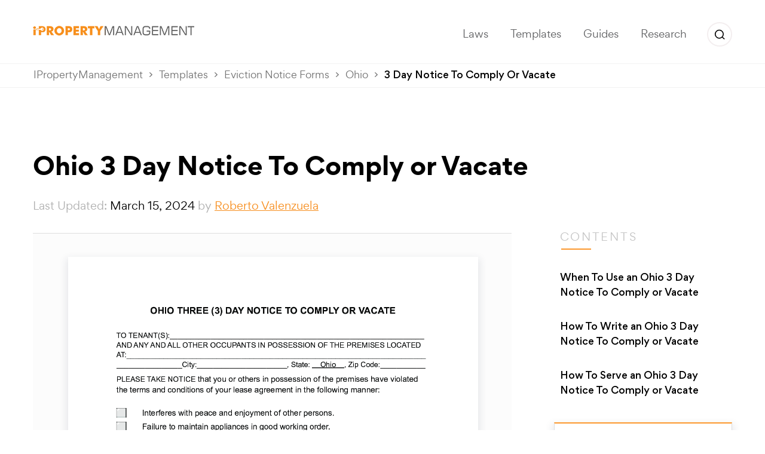

--- FILE ---
content_type: text/html; charset=UTF-8
request_url: https://ipropertymanagement.com/templates/ohio-3-day-notice-to-comply-or-vacate
body_size: 125852
content:
<!DOCTYPE html> <html lang="en-US"> <head><script>if(navigator.userAgent.match(/MSIE|Internet Explorer/i)||navigator.userAgent.match(/Trident\/7\..*?rv:11/i)){let e=document.location.href;if(!e.match(/[?&]nonitro/)){if(e.indexOf("?")==-1){if(e.indexOf("#")==-1){document.location.href=e+"?nonitro=1"}else{document.location.href=e.replace("#","?nonitro=1#")}}else{if(e.indexOf("#")==-1){document.location.href=e+"&nonitro=1"}else{document.location.href=e.replace("#","&nonitro=1#")}}}}</script><link rel="preconnect" href="https://www.googletagmanager.com" /><link rel="preconnect" href="https://ipropertymanagement.com" /><meta charset="UTF-8" /><meta http-equiv="content-type" content="text/html" /><meta http-equiv="X-UA-Compatible" content="IE=edge" /><meta name="viewport" content="width=device-width, initial-scale=1" /><meta name='robots' content='index, follow, max-image-preview:large, max-snippet:-1, max-video-preview:-1' /><title>Ohio 3 Day Notice to Comply or Vacate | Eviction Notice Form</title><meta name="description" content="Free Ohio 3 day notice to comply or vacate form used for an eviction for a lease violation. Available as a PDF or Word doc." /><meta property="og:locale" content="en_US" /><meta property="og:type" content="article" /><meta property="og:title" content="Ohio 3 Day Notice To Comply or Vacate" /><meta property="og:description" content="Free Ohio 3 day notice to comply or vacate form used for an eviction for a lease violation. Available as a PDF or Word doc." /><meta property="og:url" content="https://ipropertymanagement.com/templates/ohio-3-day-notice-to-comply-or-vacate" /><meta property="og:site_name" content="iPropertyManagement.com" /><meta property="article:publisher" content="https://www.facebook.com/ipropertymgmt/" /><meta property="article:modified_time" content="2024-04-23T14:20:09+00:00" /><meta name="twitter:card" content="summary_large_image" /><meta name="twitter:site" content="@ipropertymgmt" /><meta name="twitter:label1" content="Est. reading time" /><meta name="twitter:data1" content="2 minutes" /><meta name="theme-color" content="#f58e31" /><meta name="msapplication-navbutton-color" content="#f58e31" /><meta name="apple-mobile-web-app-status-bar-style" content="#f58e31" /><meta name="fo-verify" content="c74e50ba-cd15-4136-8979-b64eb462d4da" /><meta name="google-adsense-account" content="ca-pub-4121150952285329" /><meta name="generator" content="NitroPack" /><script>var NPSH,NitroScrollHelper;NPSH=NitroScrollHelper=function(){let e=null;const o=window.sessionStorage.getItem("nitroScrollPos");function t(){let e=JSON.parse(window.sessionStorage.getItem("nitroScrollPos"))||{};if(typeof e!=="object"){e={}}e[document.URL]=window.scrollY;window.sessionStorage.setItem("nitroScrollPos",JSON.stringify(e))}window.addEventListener("scroll",function(){if(e!==null){clearTimeout(e)}e=setTimeout(t,200)},{passive:true});let r={};r.getScrollPos=()=>{if(!o){return 0}const e=JSON.parse(o);return e[document.URL]||0};r.isScrolled=()=>{return r.getScrollPos()>document.documentElement.clientHeight*.5};return r}();</script><script>(function(){var a=false;var e=document.documentElement.classList;var i=navigator.userAgent.toLowerCase();var n=["android","iphone","ipad"];var r=n.length;var o;var d=null;for(var t=0;t<r;t++){o=n[t];if(i.indexOf(o)>-1)d=o;if(e.contains(o)){a=true;e.remove(o)}}if(a&&d){e.add(d);if(d=="iphone"||d=="ipad"){e.add("ios")}}})();</script><script type="text/worker" id="nitro-web-worker">var preloadRequests=0;var remainingCount={};var baseURI="";self.onmessage=function(e){switch(e.data.cmd){case"RESOURCE_PRELOAD":var o=e.data.requestId;remainingCount[o]=0;e.data.resources.forEach(function(e){preload(e,function(o){return function(){console.log(o+" DONE: "+e);if(--remainingCount[o]==0){self.postMessage({cmd:"RESOURCE_PRELOAD",requestId:o})}}}(o));remainingCount[o]++});break;case"SET_BASEURI":baseURI=e.data.uri;break}};async function preload(e,o){if(typeof URL!=="undefined"&&baseURI){try{var a=new URL(e,baseURI);e=a.href}catch(e){console.log("Worker error: "+e.message)}}console.log("Preloading "+e);try{var n=new Request(e,{mode:"no-cors",redirect:"follow"});await fetch(n);o()}catch(a){console.log(a);var r=new XMLHttpRequest;r.responseType="blob";r.onload=o;r.onerror=o;r.open("GET",e,true);r.send()}}</script><script id="nprl">(()=>{if(window.NPRL!=undefined)return;(function(e){var t=e.prototype;t.after||(t.after=function(){var e,t=arguments,n=t.length,r=0,i=this,o=i.parentNode,a=Node,c=String,u=document;if(o!==null){while(r<n){(e=t[r])instanceof a?(i=i.nextSibling)!==null?o.insertBefore(e,i):o.appendChild(e):o.appendChild(u.createTextNode(c(e)));++r}}})})(Element);var e,t;e=t=function(){var t=false;var r=window.URL||window.webkitURL;var i=true;var o=true;var a=2;var c=null;var u=null;var d=true;var s=window.nitroGtmExcludes!=undefined;var l=s?JSON.parse(atob(window.nitroGtmExcludes)).map(e=>new RegExp(e)):[];var f;var m;var v=null;var p=null;var g=null;var h={touch:["touchmove","touchend"],default:["mousemove","click","keydown","wheel"]};var E=true;var y=[];var w=false;var b=[];var S=0;var N=0;var L=false;var T=0;var R=null;var O=false;var A=false;var C=false;var P=[];var I=[];var M=[];var k=[];var x=false;var _={};var j=new Map;var B="noModule"in HTMLScriptElement.prototype;var q=requestAnimationFrame||mozRequestAnimationFrame||webkitRequestAnimationFrame||msRequestAnimationFrame;const D="gtm.js?id=";function H(e,t){if(!_[e]){_[e]=[]}_[e].push(t)}function U(e,t){if(_[e]){var n=0,r=_[e];for(var n=0;n<r.length;n++){r[n].call(this,t)}}}function Y(){(function(e,t){var r=null;var i=function(e){r(e)};var o=null;var a={};var c=null;var u=null;var d=0;e.addEventListener(t,function(r){if(["load","DOMContentLoaded"].indexOf(t)!=-1){if(u){Q(function(){e.triggerNitroEvent(t)})}c=true}else if(t=="readystatechange"){d++;n.ogReadyState=d==1?"interactive":"complete";if(u&&u>=d){n.documentReadyState=n.ogReadyState;Q(function(){e.triggerNitroEvent(t)})}}});e.addEventListener(t+"Nitro",function(e){if(["load","DOMContentLoaded"].indexOf(t)!=-1){if(!c){e.preventDefault();e.stopImmediatePropagation()}else{}u=true}else if(t=="readystatechange"){u=n.documentReadyState=="interactive"?1:2;if(d<u){e.preventDefault();e.stopImmediatePropagation()}}});switch(t){case"load":o="onload";break;case"readystatechange":o="onreadystatechange";break;case"pageshow":o="onpageshow";break;default:o=null;break}if(o){Object.defineProperty(e,o,{get:function(){return r},set:function(n){if(typeof n!=="function"){r=null;e.removeEventListener(t+"Nitro",i)}else{if(!r){e.addEventListener(t+"Nitro",i)}r=n}}})}Object.defineProperty(e,"addEventListener"+t,{value:function(r){if(r!=t||!n.startedScriptLoading||document.currentScript&&document.currentScript.hasAttribute("nitro-exclude")){}else{arguments[0]+="Nitro"}e.ogAddEventListener.apply(e,arguments);a[arguments[1]]=arguments[0]}});Object.defineProperty(e,"removeEventListener"+t,{value:function(t){var n=a[arguments[1]];arguments[0]=n;e.ogRemoveEventListener.apply(e,arguments)}});Object.defineProperty(e,"triggerNitroEvent"+t,{value:function(t,n){n=n||e;var r=new Event(t+"Nitro",{bubbles:true});r.isNitroPack=true;Object.defineProperty(r,"type",{get:function(){return t},set:function(){}});Object.defineProperty(r,"target",{get:function(){return n},set:function(){}});e.dispatchEvent(r)}});if(typeof e.triggerNitroEvent==="undefined"){(function(){var t=e.addEventListener;var n=e.removeEventListener;Object.defineProperty(e,"ogAddEventListener",{value:t});Object.defineProperty(e,"ogRemoveEventListener",{value:n});Object.defineProperty(e,"addEventListener",{value:function(n){var r="addEventListener"+n;if(typeof e[r]!=="undefined"){e[r].apply(e,arguments)}else{t.apply(e,arguments)}},writable:true});Object.defineProperty(e,"removeEventListener",{value:function(t){var r="removeEventListener"+t;if(typeof e[r]!=="undefined"){e[r].apply(e,arguments)}else{n.apply(e,arguments)}}});Object.defineProperty(e,"triggerNitroEvent",{value:function(t,n){var r="triggerNitroEvent"+t;if(typeof e[r]!=="undefined"){e[r].apply(e,arguments)}}})})()}}).apply(null,arguments)}Y(window,"load");Y(window,"pageshow");Y(window,"DOMContentLoaded");Y(document,"DOMContentLoaded");Y(document,"readystatechange");try{var F=new Worker(r.createObjectURL(new Blob([document.getElementById("nitro-web-worker").textContent],{type:"text/javascript"})))}catch(e){var F=new Worker("data:text/javascript;base64,"+btoa(document.getElementById("nitro-web-worker").textContent))}F.onmessage=function(e){if(e.data.cmd=="RESOURCE_PRELOAD"){U(e.data.requestId,e)}};if(typeof document.baseURI!=="undefined"){F.postMessage({cmd:"SET_BASEURI",uri:document.baseURI})}var G=function(e){if(--S==0){Q(K)}};var W=function(e){e.target.removeEventListener("load",W);e.target.removeEventListener("error",W);e.target.removeEventListener("nitroTimeout",W);if(e.type!="nitroTimeout"){clearTimeout(e.target.nitroTimeout)}if(--N==0&&S==0){Q(J)}};var X=function(e){var t=e.textContent;try{var n=r.createObjectURL(new Blob([t.replace(/^(?:<!--)?(.*?)(?:-->)?$/gm,"$1")],{type:"text/javascript"}))}catch(e){var n="data:text/javascript;base64,"+btoa(t.replace(/^(?:<!--)?(.*?)(?:-->)?$/gm,"$1"))}return n};var K=function(){n.documentReadyState="interactive";document.triggerNitroEvent("readystatechange");document.triggerNitroEvent("DOMContentLoaded");if(window.pageYOffset||window.pageXOffset){window.dispatchEvent(new Event("scroll"))}A=true;Q(function(){if(N==0){Q(J)}Q($)})};var J=function(){if(!A||O)return;O=true;R.disconnect();en();n.documentReadyState="complete";document.triggerNitroEvent("readystatechange");window.triggerNitroEvent("load",document);window.triggerNitroEvent("pageshow",document);if(window.pageYOffset||window.pageXOffset||location.hash){let e=typeof history.scrollRestoration!=="undefined"&&history.scrollRestoration=="auto";if(e&&typeof NPSH!=="undefined"&&NPSH.getScrollPos()>0&&window.pageYOffset>document.documentElement.clientHeight*.5){window.scrollTo(0,NPSH.getScrollPos())}else if(location.hash){try{let e=document.querySelector(location.hash);if(e){e.scrollIntoView()}}catch(e){}}}var e=null;if(a==1){e=eo}else{e=eu}Q(e)};var Q=function(e){setTimeout(e,0)};var V=function(e){if(e.type=="touchend"||e.type=="click"){g=e}};var $=function(){if(d&&g){setTimeout(function(e){return function(){var t=function(e,t,n){var r=new Event(e,{bubbles:true,cancelable:true});if(e=="click"){r.clientX=t;r.clientY=n}else{r.touches=[{clientX:t,clientY:n}]}return r};var n;if(e.type=="touchend"){var r=e.changedTouches[0];n=document.elementFromPoint(r.clientX,r.clientY);n.dispatchEvent(t("touchstart"),r.clientX,r.clientY);n.dispatchEvent(t("touchend"),r.clientX,r.clientY);n.dispatchEvent(t("click"),r.clientX,r.clientY)}else if(e.type=="click"){n=document.elementFromPoint(e.clientX,e.clientY);n.dispatchEvent(t("click"),e.clientX,e.clientY)}}}(g),150);g=null}};var z=function(e){if(e.tagName=="SCRIPT"&&!e.hasAttribute("data-nitro-for-id")&&!e.hasAttribute("nitro-document-write")||e.tagName=="IMG"&&(e.hasAttribute("src")||e.hasAttribute("srcset"))||e.tagName=="IFRAME"&&e.hasAttribute("src")||e.tagName=="LINK"&&e.hasAttribute("href")&&e.hasAttribute("rel")&&e.getAttribute("rel")=="stylesheet"){if(e.tagName==="IFRAME"&&e.src.indexOf("about:blank")>-1){return}var t="";switch(e.tagName){case"LINK":t=e.href;break;case"IMG":if(k.indexOf(e)>-1)return;t=e.srcset||e.src;break;default:t=e.src;break}var n=e.getAttribute("type");if(!t&&e.tagName!=="SCRIPT")return;if((e.tagName=="IMG"||e.tagName=="LINK")&&(t.indexOf("data:")===0||t.indexOf("blob:")===0))return;if(e.tagName=="SCRIPT"&&n&&n!=="text/javascript"&&n!=="application/javascript"){if(n!=="module"||!B)return}if(e.tagName==="SCRIPT"){if(k.indexOf(e)>-1)return;if(e.noModule&&B){return}let t=null;if(document.currentScript){if(document.currentScript.src&&document.currentScript.src.indexOf(D)>-1){t=document.currentScript}if(document.currentScript.hasAttribute("data-nitro-gtm-id")){e.setAttribute("data-nitro-gtm-id",document.currentScript.getAttribute("data-nitro-gtm-id"))}}else if(window.nitroCurrentScript){if(window.nitroCurrentScript.src&&window.nitroCurrentScript.src.indexOf(D)>-1){t=window.nitroCurrentScript}}if(t&&s){let n=false;for(const t of l){n=e.src?t.test(e.src):t.test(e.textContent);if(n){break}}if(!n){e.type="text/googletagmanagerscript";let n=t.hasAttribute("data-nitro-gtm-id")?t.getAttribute("data-nitro-gtm-id"):t.id;if(!j.has(n)){j.set(n,[])}let r=j.get(n);r.push(e);return}}if(!e.src){if(e.textContent.length>0){e.textContent+="\n;if(document.currentScript.nitroTimeout) {clearTimeout(document.currentScript.nitroTimeout);}; setTimeout(function() { this.dispatchEvent(new Event('load')); }.bind(document.currentScript), 0);"}else{return}}else{}k.push(e)}if(!e.hasOwnProperty("nitroTimeout")){N++;e.addEventListener("load",W,true);e.addEventListener("error",W,true);e.addEventListener("nitroTimeout",W,true);e.nitroTimeout=setTimeout(function(){console.log("Resource timed out",e);e.dispatchEvent(new Event("nitroTimeout"))},5e3)}}};var Z=function(e){if(e.hasOwnProperty("nitroTimeout")&&e.nitroTimeout){clearTimeout(e.nitroTimeout);e.nitroTimeout=null;e.dispatchEvent(new Event("nitroTimeout"))}};document.documentElement.addEventListener("load",function(e){if(e.target.tagName=="SCRIPT"||e.target.tagName=="IMG"){k.push(e.target)}},true);document.documentElement.addEventListener("error",function(e){if(e.target.tagName=="SCRIPT"||e.target.tagName=="IMG"){k.push(e.target)}},true);var ee=["appendChild","replaceChild","insertBefore","prepend","append","before","after","replaceWith","insertAdjacentElement"];var et=function(){if(s){window._nitro_setTimeout=window.setTimeout;window.setTimeout=function(e,t,...n){let r=document.currentScript||window.nitroCurrentScript;if(!r||r.src&&r.src.indexOf(D)==-1){return window._nitro_setTimeout.call(window,e,t,...n)}return window._nitro_setTimeout.call(window,function(e,t){return function(...n){window.nitroCurrentScript=e;t(...n)}}(r,e),t,...n)}}ee.forEach(function(e){HTMLElement.prototype["og"+e]=HTMLElement.prototype[e];HTMLElement.prototype[e]=function(...t){if(this.parentNode||this===document.documentElement){switch(e){case"replaceChild":case"insertBefore":t.pop();break;case"insertAdjacentElement":t.shift();break}t.forEach(function(e){if(!e)return;if(e.tagName=="SCRIPT"){z(e)}else{if(e.children&&e.children.length>0){e.querySelectorAll("script").forEach(z)}}})}return this["og"+e].apply(this,arguments)}})};var en=function(){if(s&&typeof window._nitro_setTimeout==="function"){window.setTimeout=window._nitro_setTimeout}ee.forEach(function(e){HTMLElement.prototype[e]=HTMLElement.prototype["og"+e]})};var er=async function(){if(o){ef(f);ef(V);if(v){clearTimeout(v);v=null}}if(T===1){L=true;return}else if(T===0){T=-1}n.startedScriptLoading=true;Object.defineProperty(document,"readyState",{get:function(){return n.documentReadyState},set:function(){}});var e=document.documentElement;var t={attributes:true,attributeFilter:["src"],childList:true,subtree:true};R=new MutationObserver(function(e,t){e.forEach(function(e){if(e.type=="childList"&&e.addedNodes.length>0){e.addedNodes.forEach(function(e){if(!document.documentElement.contains(e)){return}if(e.tagName=="IMG"||e.tagName=="IFRAME"||e.tagName=="LINK"){z(e)}})}if(e.type=="childList"&&e.removedNodes.length>0){e.removedNodes.forEach(function(e){if(e.tagName=="IFRAME"||e.tagName=="LINK"){Z(e)}})}if(e.type=="attributes"){var t=e.target;if(!document.documentElement.contains(t)){return}if(t.tagName=="IFRAME"||t.tagName=="LINK"||t.tagName=="IMG"||t.tagName=="SCRIPT"){z(t)}}})});R.observe(e,t);if(!s){et()}await Promise.all(P);var r=b.shift();var i=null;var a=false;while(r){var c;var u=JSON.parse(atob(r.meta));var d=u.delay;if(r.type=="inline"){var l=document.getElementById(r.id);if(l){l.remove()}else{r=b.shift();continue}c=X(l);if(c===false){r=b.shift();continue}}else{c=r.src}if(!a&&r.type!="inline"&&(typeof u.attributes.async!="undefined"||typeof u.attributes.defer!="undefined")){if(i===null){i=r}else if(i===r){a=true}if(!a){b.push(r);r=b.shift();continue}}var m=document.createElement("script");m.src=c;m.setAttribute("data-nitro-for-id",r.id);for(var p in u.attributes){try{if(u.attributes[p]===false){m.setAttribute(p,"")}else{m.setAttribute(p,u.attributes[p])}}catch(e){console.log("Error while setting script attribute",m,e)}}m.async=false;if(u.canonicalLink!=""&&Object.getOwnPropertyDescriptor(m,"src")?.configurable!==false){(e=>{Object.defineProperty(m,"src",{get:function(){return e.canonicalLink},set:function(){}})})(u)}if(d){setTimeout((function(e,t){var n=document.querySelector("[data-nitro-marker-id='"+t+"']");if(n){n.after(e)}else{document.head.appendChild(e)}}).bind(null,m,r.id),d)}else{m.addEventListener("load",G);m.addEventListener("error",G);if(!m.noModule||!B){S++}var g=document.querySelector("[data-nitro-marker-id='"+r.id+"']");if(g){Q(function(e,t){return function(){e.after(t)}}(g,m))}else{Q(function(e){return function(){document.head.appendChild(e)}}(m))}}r=b.shift()}};var ei=function(){var e=document.getElementById("nitro-deferred-styles");var t=document.createElement("div");t.innerHTML=e.textContent;return t};var eo=async function(e){isPreload=e&&e.type=="NitroPreload";if(!isPreload){T=-1;E=false;if(o){ef(f);ef(V);if(v){clearTimeout(v);v=null}}}if(w===false){var t=ei();let e=t.querySelectorAll('style,link[rel="stylesheet"]');w=e.length;if(w){let e=document.getElementById("nitro-deferred-styles-marker");e.replaceWith.apply(e,t.childNodes)}else if(isPreload){Q(ed)}else{es()}}else if(w===0&&!isPreload){es()}};var ea=function(){var e=ei();var t=e.childNodes;var n;var r=[];for(var i=0;i<t.length;i++){n=t[i];if(n.href){r.push(n.href)}}var o="css-preload";H(o,function(e){eo(new Event("NitroPreload"))});if(r.length){F.postMessage({cmd:"RESOURCE_PRELOAD",resources:r,requestId:o})}else{Q(function(){U(o)})}};var ec=function(){if(T===-1)return;T=1;var e=[];var t,n;for(var r=0;r<b.length;r++){t=b[r];if(t.type!="inline"){if(t.src){n=JSON.parse(atob(t.meta));if(n.delay)continue;if(n.attributes.type&&n.attributes.type=="module"&&!B)continue;e.push(t.src)}}}if(e.length){var i="js-preload";H(i,function(e){T=2;if(L){Q(er)}});F.postMessage({cmd:"RESOURCE_PRELOAD",resources:e,requestId:i})}};var eu=function(){while(I.length){style=I.shift();if(style.hasAttribute("nitropack-onload")){style.setAttribute("onload",style.getAttribute("nitropack-onload"));Q(function(e){return function(){e.dispatchEvent(new Event("load"))}}(style))}}while(M.length){style=M.shift();if(style.hasAttribute("nitropack-onerror")){style.setAttribute("onerror",style.getAttribute("nitropack-onerror"));Q(function(e){return function(){e.dispatchEvent(new Event("error"))}}(style))}}};var ed=function(){if(!x){if(i){Q(function(){var e=document.getElementById("nitro-critical-css");if(e){e.remove()}})}x=true;onStylesLoadEvent=new Event("NitroStylesLoaded");onStylesLoadEvent.isNitroPack=true;window.dispatchEvent(onStylesLoadEvent)}};var es=function(){if(a==2){Q(er)}else{eu()}};var el=function(e){m.forEach(function(t){document.addEventListener(t,e,true)})};var ef=function(e){m.forEach(function(t){document.removeEventListener(t,e,true)})};if(s){et()}return{setAutoRemoveCriticalCss:function(e){i=e},registerScript:function(e,t,n){b.push({type:"remote",src:e,id:t,meta:n})},registerInlineScript:function(e,t){b.push({type:"inline",id:e,meta:t})},registerStyle:function(e,t,n){y.push({href:e,rel:t,media:n})},onLoadStyle:function(e){I.push(e);if(w!==false&&--w==0){Q(ed);if(E){E=false}else{es()}}},onErrorStyle:function(e){M.push(e);if(w!==false&&--w==0){Q(ed);if(E){E=false}else{es()}}},loadJs:function(e,t){if(!e.src){var n=X(e);if(n!==false){e.src=n;e.textContent=""}}if(t){Q(function(e,t){return function(){e.after(t)}}(t,e))}else{Q(function(e){return function(){document.head.appendChild(e)}}(e))}},loadQueuedResources:async function(){window.dispatchEvent(new Event("NitroBootStart"));if(p){clearTimeout(p);p=null}window.removeEventListener("load",e.loadQueuedResources);f=a==1?er:eo;if(!o||g){Q(f)}else{if(navigator.userAgent.indexOf(" Edge/")==-1){ea();H("css-preload",ec)}el(f);if(u){if(c){v=setTimeout(f,c)}}else{}}},fontPreload:function(e){var t="critical-fonts";H(t,function(e){document.getElementById("nitro-critical-fonts").type="text/css"});F.postMessage({cmd:"RESOURCE_PRELOAD",resources:e,requestId:t})},boot:function(){if(t)return;t=true;C=typeof NPSH!=="undefined"&&NPSH.isScrolled();let n=document.prerendering;if(location.hash||C||n){o=false}m=h.default.concat(h.touch);p=setTimeout(e.loadQueuedResources,1500);el(V);if(C){e.loadQueuedResources()}else{window.addEventListener("load",e.loadQueuedResources)}},addPrerequisite:function(e){P.push(e)},getTagManagerNodes:function(e){if(!e)return j;return j.get(e)??[]}}}();var n,r;n=r=function(){var t=document.write;return{documentWrite:function(n,r){if(n&&n.hasAttribute("nitro-exclude")){return t.call(document,r)}var i=null;if(n.documentWriteContainer){i=n.documentWriteContainer}else{i=document.createElement("span");n.documentWriteContainer=i}var o=null;if(n){if(n.hasAttribute("data-nitro-for-id")){o=document.querySelector('template[data-nitro-marker-id="'+n.getAttribute("data-nitro-for-id")+'"]')}else{o=n}}i.innerHTML+=r;i.querySelectorAll("script").forEach(function(e){e.setAttribute("nitro-document-write","")});if(!i.parentNode){if(o){o.parentNode.insertBefore(i,o)}else{document.body.appendChild(i)}}var a=document.createElement("span");a.innerHTML=r;var c=a.querySelectorAll("script");if(c.length){c.forEach(function(t){var n=t.getAttributeNames();var r=document.createElement("script");n.forEach(function(e){r.setAttribute(e,t.getAttribute(e))});r.async=false;if(!t.src&&t.textContent){r.textContent=t.textContent}e.loadJs(r,o)})}},TrustLogo:function(e,t){var n=document.getElementById(e);var r=document.createElement("img");r.src=t;n.parentNode.insertBefore(r,n)},documentReadyState:"loading",ogReadyState:document.readyState,startedScriptLoading:false,loadScriptDelayed:function(e,t){setTimeout(function(){var t=document.createElement("script");t.src=e;document.head.appendChild(t)},t)}}}();document.write=function(e){n.documentWrite(document.currentScript,e)};document.writeln=function(e){n.documentWrite(document.currentScript,e+"\n")};window.NPRL=e;window.NitroResourceLoader=t;window.NPh=n;window.NitroPackHelper=r})();</script><template id="nitro-deferred-styles-marker"></template><style id="nitro-fonts">@font-face{font-display:swap;font-family:Gordita-Medium;font-style:normal;font-weight:400;src:url("https://ipropertymanagement.com/nitropack_static/AmTwXNlZnYNlaiSBzcNYiHuCvExLgIHM/assets/static/source/rev-4fae922/ipropertymanagement.com/wp-content/themes/ipropertymanagement/assets/fonts/Gordita-Medium.eot");src:url("https://ipropertymanagement.com/nitropack_static/AmTwXNlZnYNlaiSBzcNYiHuCvExLgIHM/assets/static/source/rev-4fae922/ipropertymanagement.com/wp-content/themes/ipropertymanagement/assets/fonts/Gordita-Medium.ttf") format("truetype")}@font-face{font-display:swap;font-family:Gordita-Regular;font-style:normal;font-weight:400;src:url("https://ipropertymanagement.com/nitropack_static/AmTwXNlZnYNlaiSBzcNYiHuCvExLgIHM/assets/static/source/rev-4fae922/ipropertymanagement.com/wp-content/themes/ipropertymanagement/assets/fonts/Gordita-Regular.eot");src:url("https://ipropertymanagement.com/nitropack_static/AmTwXNlZnYNlaiSBzcNYiHuCvExLgIHM/assets/static/source/rev-4fae922/ipropertymanagement.com/wp-content/themes/ipropertymanagement/assets/fonts/Gordita-Regular.ttf") format("truetype")}@font-face{font-display:swap;font-family:Gordita-Regular-Italic;font-style:normal;font-weight:400;src:url("https://ipropertymanagement.com/nitropack_static/AmTwXNlZnYNlaiSBzcNYiHuCvExLgIHM/assets/static/source/rev-4fae922/ipropertymanagement.com/wp-content/themes/ipropertymanagement/assets/fonts/Gordita-Regular-Italic.eot");src:url("https://ipropertymanagement.com/nitropack_static/AmTwXNlZnYNlaiSBzcNYiHuCvExLgIHM/assets/static/source/rev-4fae922/ipropertymanagement.com/wp-content/themes/ipropertymanagement/assets/fonts/Gordita-Regular-Italic.ttf") format("truetype")}@font-face{font-display:swap;font-family:Gordita-Bold;font-style:normal;font-weight:400;src:url("https://ipropertymanagement.com/nitropack_static/AmTwXNlZnYNlaiSBzcNYiHuCvExLgIHM/assets/static/source/rev-4fae922/ipropertymanagement.com/wp-content/themes/ipropertymanagement/assets/fonts/Gordita-Bold.eot");src:url("https://ipropertymanagement.com/nitropack_static/AmTwXNlZnYNlaiSBzcNYiHuCvExLgIHM/assets/static/source/rev-4fae922/ipropertymanagement.com/wp-content/themes/ipropertymanagement/assets/fonts/Gordita-Bold.ttf") format("truetype")}</style><style type="text/css" id="nitro-critical-css">.gb-block-pricing-table:nth-child(1){-ms-grid-row:1;-ms-grid-column:1;grid-area:col1}.gb-block-pricing-table:nth-child(2){-ms-grid-row:1;-ms-grid-column:2;grid-area:col2}.gb-block-pricing-table:nth-child(3){-ms-grid-row:1;-ms-grid-column:3;grid-area:col3}.gb-block-pricing-table:nth-child(4){-ms-grid-row:1;-ms-grid-column:4;grid-area:col4}.gb-block-layout-column:nth-child(1){-ms-grid-row:1;-ms-grid-column:1;grid-area:col1}.gb-block-layout-column:nth-child(1){-ms-grid-row:1;-ms-grid-column:1;grid-area:col1}.gb-block-layout-column:nth-child(2){-ms-grid-row:1;-ms-grid-column:2;grid-area:col2}.gb-block-layout-column:nth-child(3){-ms-grid-row:1;-ms-grid-column:3;grid-area:col3}.gb-block-layout-column:nth-child(4){-ms-grid-row:1;-ms-grid-column:4;grid-area:col4}.gb-block-layout-column:nth-child(5){-ms-grid-row:1;-ms-grid-column:5;grid-area:col5}.gb-block-layout-column:nth-child(6){-ms-grid-row:1;-ms-grid-column:6;grid-area:col6}@media only screen and (max-width:600px){.gpb-grid-mobile-reorder .gb-is-responsive-column .gb-block-layout-column:nth-of-type(1){grid-area:col2}.gpb-grid-mobile-reorder .gb-is-responsive-column .gb-block-layout-column:nth-of-type(2){grid-area:col1}}html{-webkit-text-size-adjust:100%;-ms-text-size-adjust:100%;font-family:sans-serif}body{margin:0}aside,header,main,nav,section{display:block}template{display:none}a{background-color:transparent}strong{font-weight:700}h1{font-size:2em;margin:.67em 0}img{border:0}button,input,select{color:inherit;font:inherit;margin:0}button{overflow:visible}button,select{text-transform:none}button{-webkit-appearance:button}button::-moz-focus-inner,input::-moz-focus-inner{border:0;padding:0}input{line-height:normal}*,:after,:before{box-sizing:border-box}html{font-size:10px}body{background-color:#fff;color:#333;font-family:Helvetica Neue,Helvetica,Arial,sans-serif;font-size:14px;line-height:1.42857143}button,input,select{font-family:inherit;font-size:inherit;line-height:inherit}a{color:#337ab7;text-decoration:none}img{vertical-align:middle}h1,h4{color:inherit;font-family:inherit;font-weight:500;line-height:1.1}h1{margin-bottom:10px;margin-top:20px}h4{margin-bottom:10px;margin-top:10px}h1{font-size:36px}h4{font-size:18px}p{margin:0 0 10px}ul{margin-bottom:10px;margin-top:0}ul ul{margin-bottom:0}dd{line-height:1.42857143}dd{margin-left:0}.container{margin-left:auto;margin-right:auto;padding-left:15px;padding-right:15px}@media (min-width:768px){.container{width:750px}}@media (min-width:992px){.container{width:970px}}@media (min-width:1200px){.container{width:1170px}}.form-control{color:#555;display:block;font-size:14px;line-height:1.42857143}.form-control{background-color:#fff;background-image:none;border:1px solid #ccc;border-radius:4px;box-shadow:inset 0 1px 1px rgba(0,0,0,.075);height:34px;padding:6px 12px;width:100%}.form-control::-moz-placeholder{color:#999;opacity:1}.form-control:-ms-input-placeholder{color:#999}.form-control::-webkit-input-placeholder{color:#999}.form-control::-ms-expand{background-color:transparent;border:0}.btn{background-image:none;border:1px solid transparent;border-radius:4px;display:inline-block;font-size:14px;font-weight:400;line-height:1.42857143;margin-bottom:0;padding:6px 12px;text-align:center;touch-action:manipulation;vertical-align:middle;white-space:nowrap}.btn.nitro-lazy{background-image:none !important}.btn-primary{background-color:#337ab7;border-color:#2e6da4;color:#fff}.btn-warning{background-color:#f0ad4e;border-color:#eea236;color:#fff}.btn-danger{background-color:#d9534f;border-color:#d43f3a;color:#fff}.btn-link{border-radius:0;color:#337ab7;font-weight:400}.btn-link{background-color:transparent;box-shadow:none}.btn-link{border-color:transparent}.fade{opacity:0}.fade.in{opacity:1}.collapse{display:none}.dropdown{position:relative}.dropdown-menu{-webkit-background-clip:padding-box;background-clip:padding-box;background-color:#fff;border:1px solid #ccc;border:1px solid rgba(0,0,0,.15);border-radius:4px;box-shadow:0 6px 12px rgba(0,0,0,.175);display:none;float:left;font-size:14px;left:0;list-style:none;margin:2px 0 0;min-width:160px;padding:5px 0;position:absolute;text-align:left;top:100%;z-index:1000}.nav{list-style:none;margin-bottom:0;padding-left:0}.nav>li,.nav>li>a{display:block;position:relative}.nav>li>a{padding:10px 15px}.tab-content>.tab-pane{display:none}.tab-content>.active{display:block}.navbar{border:1px solid transparent;margin-bottom:20px;min-height:50px;position:relative}@media (min-width:768px){.navbar{border-radius:4px}.navbar-header{float:left}}.container>.navbar-header{margin-left:-15px;margin-right:-15px}@media (min-width:768px){.container>.navbar-header{margin-left:0;margin-right:0}}.navbar-brand{float:left;font-size:18px;height:50px;line-height:20px;padding:15px}@media (min-width:768px){.navbar>.container .navbar-brand{margin-left:-15px}}.navbar-nav{margin:7.5px -15px}.navbar-nav>li>a{line-height:20px;padding-bottom:10px;padding-top:10px}@media (min-width:768px){.navbar-nav{float:left;margin:0}.navbar-nav>li{float:left}.navbar-nav>li>a{padding-bottom:15px;padding-top:15px}}.navbar-default{background-color:#f8f8f8;border-color:#e7e7e7}.navbar-default .navbar-brand{color:#777}.breadcrumb{background-color:#f5f5f5;border-radius:4px;list-style:none;margin-bottom:20px;padding:8px 15px}.close{color:#000;filter:alpha(opacity=20);float:right;font-size:21px;font-weight:700;line-height:1;opacity:.2;text-shadow:0 1px 0 #fff}button.close{-webkit-appearance:none;background:0 0;border:0;padding:0}.modal{overflow:hidden}.modal{-webkit-overflow-scrolling:touch;bottom:0;display:none;left:0;outline:0;position:fixed;right:0;top:0;z-index:1050}.modal.fade .modal-dialog{transform:translateY(-25%)}.modal-dialog{margin:10px;position:relative;width:auto}.modal-content{-webkit-background-clip:padding-box;background-clip:padding-box;background-color:#fff;border:1px solid #999;border:1px solid rgba(0,0,0,.2);border-radius:6px;box-shadow:0 3px 9px rgba(0,0,0,.5);outline:0;position:relative}.modal-header{border-bottom:1px solid #e5e5e5;padding:15px}.modal-header .close{margin-top:-2px}.modal-body{padding:15px;position:relative}@media (min-width:768px){.modal-dialog{margin:30px auto;width:600px}.modal-content{box-shadow:0 5px 15px rgba(0,0,0,.5)}}.container:after,.container:before,.modal-header:after,.modal-header:before,.nav:after,.nav:before,.navbar-header:after,.navbar-header:before,.navbar:after,.navbar:before{content:" ";display:table}.container:after,.modal-header:after,.nav:after,.navbar-header:after,.navbar:after{clear:both}:root{--mm-line-height:20px;--mm-listitem-size:44px;--mm-navbar-size:44px;--mm-offset-top:0;--mm-offset-right:0;--mm-offset-bottom:0;--mm-offset-left:0;--mm-color-border:rgba(0,0,0,.1);--mm-color-button:rgba(0,0,0,.3);--mm-color-text:rgba(0,0,0,.75);--mm-color-text-dimmed:rgba(0,0,0,.3);--mm-color-background:#f3f3f3;--mm-color-background-highlight:rgba(0,0,0,.05);--mm-color-background-emphasis:hsla(0,0%,100%,.4);--mm-shadow:0 0 10px rgba(0,0,0,.3)}:root{--mm-iconbar-size:50px}:root{--mm-iconpanel-size:50px}:root{--mm-sidebar-collapsed-size:50px;--mm-sidebar-expanded-size:440px}.breadcrumb{background-color:#f5f5f5;border-radius:4px;list-style:none;margin-bottom:20px;padding:8px 15px}.btn{background-image:none;border:1px solid transparent;border-radius:4px;display:inline-block;font-size:14px;line-height:1.42857143;margin-bottom:0;padding:6px 12px;text-align:center;touch-action:manipulation;vertical-align:middle;white-space:nowrap}.btn.nitro-lazy{background-image:none !important}.btn-link{border-radius:0;color:#337ab7;font-weight:400}.btn-link{background-color:transparent;box-shadow:none}.btn-link{border-color:transparent}.btn{border-radius:6px;font-family:Gordita-Regular,Arial,sans-serif;font-size:1.3em;font-weight:400;line-height:100%;padding:16px 56px;white-space:normal}.btn-warning{background:#fc982d;border-color:#fc982d;color:#fff}.btn-primary{background:#00aef0;color:#fff}.collapse{display:none}.dropdown{position:relative}.dropdown-menu{-webkit-background-clip:padding-box;background-clip:padding-box;background-color:#fff;border:1px solid #ccc;border:1px solid rgba(0,0,0,.15);border-radius:4px;box-shadow:0 6px 12px rgba(0,0,0,.175);display:none;float:left;font-size:14px;left:0;list-style:none;margin:2px 0 0;min-width:160px;padding:5px 0;position:absolute;text-align:left;top:100%;z-index:1000}.form-control{background-color:#fff;background-image:none;border:1px solid #ccc;border-radius:4px;box-shadow:inset 0 1px 1px rgba(0,0,0,.075);color:#555;display:block;font-size:14px;height:34px;line-height:1.42857143;padding:6px 12px;width:100%}.form-control::-moz-placeholder{color:#999;opacity:1}.form-control:-ms-input-placeholder{color:#999}.form-control::-webkit-input-placeholder{color:#999}.close{color:#000;float:right;font-size:21px;font-weight:700;line-height:1;opacity:.2;text-shadow:0 1px 0 #fff}button.close{-webkit-appearance:none;background:transparent;border:0;padding:0}.modal{overflow:hidden}.modal{-webkit-overflow-scrolling:touch;bottom:0;display:none;left:0;outline:0;position:fixed;right:0;top:0;z-index:1050}.modal.fade .modal-dialog{transform:translateY(-25%)}.modal-dialog{margin:10px;position:relative;width:auto}.modal-content{-webkit-background-clip:padding-box;background-clip:padding-box;background-color:#fff;border:1px solid #999;border:1px solid rgba(0,0,0,.2);border-radius:6px;box-shadow:0 3px 9px rgba(0,0,0,.5);outline:0;position:relative}.modal-header{border-bottom:1px solid #e5e5e5;min-height:16.42857143px;padding:15px}.modal-header .close{margin-top:-2px}.modal-body{padding:15px;position:relative}@media (min-width:768px){.modal-dialog{margin:30px auto;width:600px}.modal-content{box-shadow:0 5px 15px rgba(0,0,0,.5)}}.nav{list-style:none;margin-bottom:0;padding-left:0}.nav>li,.nav>li>a{display:block;position:relative}.nav>li>a{padding:10px 15px}.tab-content>.tab-pane{display:none}.tab-content>.active{display:block}main.new-templates__page{position:relative}html{-moz-osx-font-smoothing:grayscale;-webkit-font-smoothing:antialiased;font-smoothing:antialiased;font-weight:400}@-moz-document url-prefix(){body{font-weight:lighter !important}}aside,header,main,nav,section{display:block}template{display:none}a{background-color:transparent}strong{font-weight:700}h1{font-size:2em;margin:.67em 0}img{border:0}button,input,select{color:inherit;margin:0}button{overflow:visible}button,select{text-transform:none}button{-webkit-appearance:button}button::-moz-focus-inner,input::-moz-focus-inner{border:0;padding:0}input{line-height:normal}*,:after,:before{box-sizing:border-box}html{font-size:10px}body{background-color:#fff;color:#2c2d2f;font-family:Gordita-Regular,Arial,sans-serif;font-size:14px;line-height:1.42857143;overflow-x:hidden}body,html{height:100%;margin:0;padding:0;width:100%}button,input,select{font-family:inherit;font-size:inherit;line-height:inherit}a{color:#337ab7;text-decoration:none}img{vertical-align:middle}h1,h4{color:inherit;font-family:Gordita-Bold,Arial Black,sans-serif;line-height:120%;margin-bottom:25px}h1{margin-top:20px}h1{font-size:36px}h4{font-size:18px}p{font-family:Gordita-Regular,Arial,sans-serif;font-size:17.65px;line-height:194%;margin:0 0 33px}p:empty{display:none}ul{font-family:Gordita-Regular,Arial,sans-serif;margin-bottom:10px;margin-top:0}ul ul{margin-bottom:0}dd{line-height:1.42857143}dd{margin-left:0}.container{margin-left:auto;margin-right:auto;padding-left:15px;padding-right:15px}.fade{opacity:0}.fade.in{opacity:1}.container:after,.container:before,.nav:after,.nav:before,.navbar-header:after,.navbar-header:before,.navbar:after,.navbar:before{content:" ";display:table}.container:after,.nav:after,.navbar-header:after,.navbar:after{clear:both}.icon{display:inline-block;vertical-align:middle}.container{max-width:1230px;padding-left:30px;padding-right:30px;width:100%}@media only screen and (max-width:768px){.container{padding-left:15px;padding-right:15px}}.mainwrap{overflow-x:hidden}.lt-widget-container{background-color:#fff;box-shadow:0 3px 8px 6px rgba(40,50,80,.05);font-family:Helvetica Neue,sans-serif;height:auto;margin:30px auto;padding:7px 16px 17px}.lt-widget-heading{color:#283250;font-size:16px;font-weight:700;line-height:1.5;padding:9px 0 12px}.lt-widget-form,.lt-widget-heading{text-align:center;width:100%}.lt-widget-mbsyforms .lt-widget-form{display:flex;justify-content:space-around}@media only screen and (max-width:630px){.lt-widget-mbsyforms .lt-widget-form{display:block}.lt-widget-mbsyforms .lt-widget-form .lt-widget-submit-button{display:block;width:100%}}.lt-widget-form select{-webkit-appearance:none;background:url("[data-uri]") no-repeat 100% #fff !important;border:0;border-radius:5px;font-size:14px;line-height:100%;margin:0 1%;outline:0;padding:14px 10px;position:relative;text-transform:none;width:48%}@media only screen and (max-width:630px){.lt-widget-form select{margin-bottom:15px;width:100%}}.lt-widget-select-state{width:23%}@media only screen and (max-width:630px){.lt-widget-select-state{width:100%}}.lt-widget-submit-button{background-color:#e87f31;border:0;border-radius:5px;color:#fff;font-size:14px;font-weight:500;line-height:100%;margin:0 1%;outline:0;overflow:visible;padding:14px 10px;text-align:center;text-transform:none;width:23%}@media only screen and (max-width:630px){.lt-widget-submit-button{width:100%}}.hamburger{background-color:transparent;border:0;color:inherit;display:inline-block;height:42px;margin:0;overflow:visible;padding:11px;text-transform:none;width:45px}.hamburger-box{display:inline-block;height:100%;position:relative;width:100%}.hamburger-inner{display:block;margin-top:-2px;top:50%}.hamburger-inner:before{top:-10px}.hamburger-inner:after{bottom:-10px}.hamburger-inner,.hamburger-inner:after,.hamburger-inner:before{background-color:#616264;height:2px;position:absolute;width:100%}.hamburger-inner:after,.hamburger-inner:before{content:"";display:block}.hamburger--slider .hamburger-inner{top:2px}.hamburger--slider .hamburger-inner:before{top:8px}.hamburger--slider .hamburger-inner:after{top:17px}.navbar .hamburger{background:#fff;display:none;left:20px;position:absolute;top:9px;z-index:10001}@media only screen and (max-width:990px){.navbar .hamburger{display:block;top:0}}@media only screen and (max-width:480px){.navbar .hamburger{left:12px}}@media only screen and (max-width:990px){.navbar .navbar-holder{align-items:flex-start;background:#e5e9e7;background:hsla(150,8%,91%,.95);display:flex;height:100%;left:100%;min-width:100%;overflow-x:hidden;position:fixed;top:0;z-index:10000}}.navbar .navbar-header{margin:0;padding:0}@media only screen and (max-width:990px){.navbar .navbar-header{align-items:center;display:flex;float:none;justify-content:center;margin:0 !important;text-align:center;width:100%}}.navbar .navbar-brand{margin:0 !important;padding:0}@media only screen and (max-width:990px){.navbar .navbar-brand{margin:0 auto !important;max-width:100%}}@media only screen and (max-width:480px){.navbar .navbar-brand{max-width:65%}}.navbar .navbar-brand img{color:#fc982d;font-family:Arial,sans-serif;font-size:23px;height:17px;margin:23px 0;max-width:100%;width:270px}@media only screen and (max-width:990px){.navbar .navbar-brand img{height:auto;margin:23px auto !important;width:230px}}.navbar .container{position:relative}.navbar ul.menu{float:right;list-style-type:none;margin:0 !important;padding:0}@media only screen and (max-width:990px){.navbar ul.menu{display:block;float:none;margin:0 !important;padding:25px 15px;width:100%}}.navbar ul.menu li{float:left}@media only screen and (max-width:990px){.navbar ul.menu li{display:block;float:none}}.navbar ul.menu li>a{border-top:3px solid transparent}.navbar ul.menu li a{color:#616264;display:block;float:left;font-family:Gordita-Regular,Arial,sans-serif;font-size:1.2em;font-weight:400;margin-left:35px;padding:22px 1px 18px;position:relative}@media only screen and (max-width:1200px){.navbar ul.menu li a{margin-left:20px}}@media only screen and (max-width:990px){.navbar ul.menu li a{display:block;float:none;margin-left:0;padding:15px 10px;text-align:right}}.navbar ul.menu li:first-child a{margin-left:0}.navbar ul.menu li.dropdown{position:static}.navbar ul.menu li.dropdown:first-child{position:relative}.navbar ul.menu li.dropdown:first-child .dropdown-menu{right:-280px}.navbar ul.menu li.dropdown:nth-child(2){position:relative}.navbar ul.menu li.dropdown:nth-child(2) .dropdown-menu{left:auto;right:-110px}.navbar ul.menu li.dropdown .dropdown-menu{border:1px solid #ebebeb;border-radius:0;box-shadow:0 2px 15px -5px rgba(0,0,0,.3);left:auto;margin:0;padding:0;right:0}.navbar .yspl_win_wrap{border-right:1px solid #ebebeb;flex:1;margin:27px 0 30px;max-width:100%;padding:0 29px;width:300px}@media only screen and (max-width:990px){.navbar .yspl_win_wrap{border-bottom:1px solid #ebebeb;padding-bottom:30px;width:100%}}.navbar .yspl_win_wrap:last-child{border-right:none}@media only screen and (max-width:990px){.navbar .yspl_win_wrap:last-child{border-bottom:none;padding-bottom:0}}.navbar .yspl_win_wrap .yspl_win_title{color:#2c2d2f;display:block;font-family:Gordita-Bold,Arial Black,sans-serif;font-size:17px;line-height:100%;margin-bottom:19px;margin-top:8px}@media only screen and (max-width:990px){.navbar .yspl_win_wrap .yspl_win_title{text-align:right}}.navbar .yspl_win_wrap ul.menu{display:block;float:none;list-style-type:none;margin:0;padding:0}.navbar .yspl_win_wrap ul.menu li{float:none;margin-bottom:10px}.navbar .yspl_win_wrap ul.menu li:last-child{margin-bottom:0}.navbar .yspl_win_wrap ul.menu li a{color:#616264;display:block;float:none;font-family:Gordita-Regular;font-size:15px;line-height:160%;margin:0;padding:0}.navbar ul.menu li#menu-item-6149 .dropdown-menu{margin:0;max-width:100%;padding:27px 30px;right:200px;width:300px}.navbar ul.menu li#menu-item-6149 .dropdown-menu a{clear:both;color:#616264;display:block;float:none;font-family:Gordita-Regular;font-size:15px;line-height:160%;margin:0 0 10px;padding:0;width:100%}.navbar ul.menu li#menu-item-6149 .dropdown-menu a:last-child{margin-bottom:0}.responsive-mobile-menu{background:#f3f3f3;display:none;padding:30px 15px}@media only screen and (max-width:990px){.responsive-mobile-menu{display:block}}.responsive-mobile-menu ul.menu{list-style-type:none;margin:0}.responsive-mobile-menu ul.menu li{position:relative}.responsive-mobile-menu ul.menu li a,.responsive-mobile-menu ul.menu li span{color:#616264;font-family:Gordita-Regular,Arial,sans-serif;font-size:15px}.responsive-mobile-menu ul.menu li ul{list-style-type:none;margin:0;padding:0}.responsive-mobile-menu ul.menu li ul li{margin:0;padding:0}.responsive-mobile-menu ul.menu li ul li a{font-size:15px}.navbar{border:1px solid transparent;margin-bottom:20px;min-height:50px;position:relative}.container>.navbar-header{margin-left:-15px;margin-right:-15px}@media (min-width:768px){.container>.navbar-header{margin-left:0;margin-right:0}}.navbar-brand{float:left;font-size:18px;height:50px;line-height:20px;padding:15px}@media (min-width:768px){.navbar>.container .navbar-brand{margin-left:-15px}}.navbar-nav{margin:7.5px -15px}.navbar-nav>li>a{line-height:20px;padding-bottom:10px;padding-top:10px}@media (min-width:768px){.navbar-nav{float:left;margin:0}.navbar-nav>li{float:left}.navbar-nav>li>a{padding-bottom:15px;padding-top:15px}}.navbar-default{background-color:#f8f8f8;border-color:#e7e7e7}.navbar-default .navbar-brand{color:#777}body .mainwrap{padding-top:104px}@media only screen and (max-width:990px){body .mainwrap{padding-top:80px}}@media only screen and (max-width:630px){body .mainwrap{padding-top:0}}body .navbar{top:0}#scroll_progress_bar{background:#fc982d;height:3px;left:0;position:fixed;top:0;width:0;z-index:9999999}.navbar{background:#fff;border:none;border-bottom:1px solid #f2f2f2;border-radius:0;box-shadow:none;height:auto;padding:20px 0;position:fixed;top:0;width:100%;z-index:1042}@media only screen and (max-width:990px){.navbar{padding-bottom:9px}}@media only screen and (max-width:630px){.navbar{margin:0;position:relative}}.navbar .navbar-header{float:left}@media only screen and (max-width:990px){.navbar .navbar-header{float:none}.navbar .navbar-header .navbar-brand{align-items:flex-end;display:flex;justify-content:center}}.navbar .container{max-width:1230px;padding-left:30px;padding-right:30px}@media only screen and (max-width:990px){.navbar .container{padding-left:30px;padding-right:30px}}@media only screen and (max-width:768px){.navbar .container{padding-left:10px;padding-right:10px}}.navbar-holder{align-items:center;display:flex;justify-content:flex-end}.navbar-holder .search-link{align-items:center;border:2px solid #f3eeef;border-radius:100%;display:flex;justify-content:center;margin-left:33px;padding:9px;position:relative;top:4px}.navbar-holder .search-link .icon{background-image:url("https://ipropertymanagement.com/nitropack_static/AmTwXNlZnYNlaiSBzcNYiHuCvExLgIHM/assets/images/optimized/rev-f15f132/ipropertymanagement.com/wp-content/themes/ipropertymanagement/assets/img/sprite_common.png");background-position:0 -113px;height:19px;width:20px}.navbar-holder .search-link .icon.nitro-lazy{background-image:none !important}@media only screen and (max-width:1200px){.navbar-holder .search-link{margin-left:10px}}@media only screen and (max-width:990px){.navbar-holder .search-link{display:none}}.search-link-responsive{border-bottom:2px solid transparent;display:none;padding:10px;position:absolute;right:21px;top:8px}.search-link-responsive .icon{background-image:url("https://ipropertymanagement.com/nitropack_static/AmTwXNlZnYNlaiSBzcNYiHuCvExLgIHM/assets/images/optimized/rev-f15f132/ipropertymanagement.com/wp-content/themes/ipropertymanagement/assets/img/sprite_common.png");background-position:0 -113px;height:19px;width:20px}.search-link-responsive .icon.nitro-lazy{background-image:none !important}@media only screen and (max-width:990px){.search-link-responsive{align-items:center;border:2px solid #f3eeef;border-radius:100%;display:flex;justify-content:center;overflow:hidden;top:-2px}}@media only screen and (max-width:630px){.search-link-responsive{height:32px;padding:0;right:25px;top:3px;width:32px}.search-link-responsive .icon{transform:scale(.9)}}.navbar-search{height:0;left:0;opacity:0;overflow:hidden;position:fixed;right:0;top:0;z-index:1041}.navbar-search__form{align-items:center;background:#fff;border-bottom:2px solid #fc982d;display:flex;justify-content:space-between;padding:6px 16px}.navbar-search__form input.form-control{border:none;box-shadow:none;color:#2c2d2f;font-family:Gordita-Regular,Arial,sans-serif;font-size:18px;height:auto;padding:10px 2px}.navbar-search__form .btn-submit{background:none;padding:11px 13px}.navbar-search__form .btn-submit .icon{background-image:url("https://ipropertymanagement.com/nitropack_static/AmTwXNlZnYNlaiSBzcNYiHuCvExLgIHM/assets/images/optimized/rev-f15f132/ipropertymanagement.com/wp-content/themes/ipropertymanagement/assets/img/sprite_common.png");background-position:-149px 0;height:20px;width:19px}.navbar-search__form .btn-submit .icon.nitro-lazy{background-image:none !important}.navbar-search__results{position:relative}html body .entry-content a,html body .entry-content dd,html body .entry-content p{color:inherit;font-family:Gordita-Regular,Arial,sans-serif}html body .entry-content dd a{font-family:Gordita-Medium,Arial,sans-serif}html body .entry-content p{color:#000;font-size:17.65px;line-height:194%;margin-bottom:33px}html body .entry-content p:last-child{margin-bottom:15px}@media only screen and (max-width:768px){html body .entry-content p{line-height:175%;margin-bottom:23px}}@media only screen and (max-width:570px){html body .entry-content p{line-height:175%}}@media only screen and (max-width:480px){html body .entry-content p{line-height:200%;margin-bottom:33px}}html body .entry-content a{color:#fc982d;text-decoration:none}html body .entry-content .tmpl-feature-box__title{grid-area:1/1/2/2}html body .entry-content .tmpl-feature-box__buttons{grid-area:2/1/3/2}html body .entry-content .tmpl-feature-box__image{grid-area:1/2/3/3;text-align:left}.new-templates__header p.author-info{color:#b0b0b0;display:block;font-size:17.6px;line-height:175%;margin:0 0 25px}@media only screen and (max-width:480px){.new-templates__header p.author-info{display:none}}.new-templates__header p.author-info .date{color:#000}.new-templates__header p.author-info a{color:#f78f20;text-decoration:underline}.breadcrumb{background:none;border-bottom:1px solid #f2f2f2;border-radius:0;margin:0;padding:0}@media only screen and (max-width:570px){.breadcrumb{border:none;margin-top:4px;position:absolute;top:auto;width:100%}}.breadcrumb .container{max-width:1198px;padding:10px 15px;position:relative}.breadcrumb ul{align-items:center;display:flex;flex-wrap:wrap;list-style-type:none;margin:0;padding:0}.breadcrumb ul li{display:inline-block;vertical-align:middle}@media only screen and (max-width:768px){.breadcrumb ul li:first-child .icon{background-image:url("https://ipropertymanagement.com/nitropack_static/AmTwXNlZnYNlaiSBzcNYiHuCvExLgIHM/assets/images/optimized/rev-f15f132/ipropertymanagement.com/wp-content/themes/ipropertymanagement/assets/img/sprite_common.png");background-position:-50px -147px;display:inline-block;height:11px;width:14px}.breadcrumb ul li.breadcrumb__item-2 a:after,.breadcrumb ul li.breadcrumb__item-3,.breadcrumb ul li.breadcrumb__item-4,.breadcrumb ul li:first-child .text{display:none}.breadcrumb ul li:first-child .icon.nitro-lazy{background-image:none !important}}.breadcrumb ul li a{align-items:center;color:#747474;display:flex;font-family:Gordita-Regular,Arial,sans-serif;font-size:16px;padding:0;text-transform:capitalize}.breadcrumb ul li a .icon{display:none;position:relative;top:-1px}.breadcrumb ul li a:after{background-image:url("https://ipropertymanagement.com/nitropack_static/AmTwXNlZnYNlaiSBzcNYiHuCvExLgIHM/assets/images/optimized/rev-f15f132/ipropertymanagement.com/wp-content/themes/ipropertymanagement/assets/img/sprite_common.png");background-position:-183px -24px;content:"";display:inline-block;height:8px;margin:0 11px;vertical-align:middle;width:5px}.breadcrumb ul li:last-child a{bottom:-2px;color:#000;font-family:Gordita-Medium,Arial,sans-serif;position:relative}.breadcrumb ul li:last-child a:after{display:none}body.page-template-page-templates-new .breadcrumb{position:relative}.legal-disclaimer-link-wrap{display:none;margin:auto;max-width:1200px;padding:0 15px;position:relative;text-align:right;z-index:999}.legal-disclaimer-link-wrap .legal-disclaimer-link{align-items:center;background:#f5f5f5;border-radius:6px;color:#616264;display:inline-block;font-family:Gordita-Medium,Arial,sans-serif;font-size:11.3px;line-height:120%;padding:9px 15px 6px;position:absolute;right:15px;text-transform:uppercase;top:12px}@media only screen and (max-width:830px){.legal-disclaimer-link-wrap .legal-disclaimer-link{background:hsla(0,0%,100%,.8)}}body.page-template-page-templates-new .legal-disclaimer-link-wrap .legal-disclaimer-link{background:#f5f5f5}@media only screen and (max-width:570px){body.page-template-page-templates-new .legal-disclaimer-link-wrap .legal-disclaimer-link{border-radius:6px 0 0 6px;right:0;top:0}}.toc{bottom:80px;position:fixed;right:-345px;top:115px;width:345px;z-index:10000}@media only screen and (max-width:1030px){.toc{top:190px}}@media only screen and (max-width:830px){.toc{top:210px}}@media only screen and (max-width:570px){.toc{bottom:0;height:53px;left:0;max-width:100%;overflow:hidden;right:0;top:60px;width:100%;z-index:10000}}.toc__toggle{background-color:#fc982d;background-image:url("https://ipropertymanagement.com/nitropack_static/AmTwXNlZnYNlaiSBzcNYiHuCvExLgIHM/assets/images/optimized/rev-f15f132/ipropertymanagement.com/wp-content/themes/ipropertymanagement/assets/img/sprite_toc.png");background-position:0 -55px;border:none;border-radius:6px 0 0 6px;box-shadow:0 0 0 rgba(204,169,44,.4);height:40px;left:-40px;outline:none;overflow:hidden;position:absolute;text-indent:-1000px;top:0;width:40px;z-index:1001}.toc__toggle.nitro-lazy{background-image:none !important}@media only screen and (max-width:570px){.toc__toggle{background:#fff;border-radius:0;color:#000;display:block;font-family:Gordita-Medium,Arial,sans-serif;font-size:16px;height:auto;left:0;overflow:hidden;padding:15px 50px 15px 29px;position:relative;right:0;text-align:left;text-indent:0;top:0;white-space:nowrap;width:100%}.toc__toggle:before{align-items:center;background:#fff;bottom:0;color:#000;content:"";display:flex;font-size:16px;position:absolute;right:0;top:0;width:60px;z-index:1}.toc__toggle:after{background-image:url("https://ipropertymanagement.com/nitropack_static/AmTwXNlZnYNlaiSBzcNYiHuCvExLgIHM/assets/images/optimized/rev-f15f132/ipropertymanagement.com/wp-content/themes/ipropertymanagement/assets/img/sprite_common.png");background-position:-183px 0;content:"";height:9px;margin-top:-3px;position:absolute;right:28px;top:50%;width:13px;z-index:2}}.toc__body{background:#fff;border:1px solid #dddede;border-right:none;border-top:2px solid #fc982d;bottom:0;height:auto;left:0;max-height:100%;overflow:visible;padding:11px 0 3px;right:0;top:0;z-index:1001}@media only screen and (max-width:570px){.toc__body{border:none;display:none;padding:0}.toc__body .new-templates__nav-item>a{border:none;max-width:100%;padding:11px 35px 11px 55px !important;position:relative}.toc__body .new-templates__nav-item>a:after{background:#e8e8e8;bottom:0;content:"";height:1px;left:30px;max-width:100%;position:absolute;right:30px;width:auto}.toc__body .new-templates__nav-item>a:before{left:29px;top:13px}}#sidebar_navigation .new-templates__nav-toggle,.new-templates__nav-toggle{align-items:center;color:#000;display:none;font-family:Gordita-Regular,Arial,sans-serif;justify-content:center;left:9px;line-height:100%;padding:8px 0;position:absolute;text-align:center;top:5px;z-index:2}#sidebar_navigation .new-templates__nav-toggle:visited,.new-templates__nav-toggle:visited{box-shadow:none;outline:none}#sidebar_navigation .new-templates__nav-title,.new-templates__nav-title{color:#c6c6c6;font-family:Gordita-Regular,Arial,sans-serif;font-size:18px;letter-spacing:.15em;line-height:135%;margin-bottom:25px;margin-top:0;padding-left:10px;position:relative;text-transform:uppercase}#sidebar_navigation .new-templates__nav-title:before,.new-templates__nav-title:before{background:#fc982d;bottom:-10px;content:"";display:block;height:2px;left:12px;position:absolute;width:50px}@media only screen and (max-width:830px){#sidebar_navigation .new-templates__nav-title,.new-templates__nav-title{margin-bottom:15px}}@media only screen and (max-width:570px){#sidebar_navigation .new-templates__nav-title,.new-templates__nav-title{display:none;margin-bottom:10px}}#sidebar_navigation .new-templates__nav-list,.new-templates__nav-list{clear:both;display:block;float:none;list-style:none;margin:0;padding:0}#sidebar_navigation .new-templates__nav-item,.new-templates__nav-item{display:block;float:none !important;list-style-type:none;margin:0;position:relative}#sidebar_navigation .new-templates__nav-item:last-child>a:after,.new-templates__nav-item:last-child>a:after{display:none !important}#sidebar_navigation .new-templates__nav-item>a,.new-templates__nav-item>a{border-bottom:1px solid transparent;color:#000;display:block;font-family:Gordita-Medium,Arial,sans-serif;font-size:16px;line-height:162% !important;margin:0;padding:10px 24px 10px 51px !important;position:relative;white-space:normal !important;z-index:1}#sidebar_navigation .new-templates__nav-item:last-child>a,.new-templates__nav-item:last-child>a{border-bottom:none;padding-bottom:7px}#sidebar_navigation{position:relative}#sidebar_navigation .toc__toggle{display:none}@media only screen and (max-width:830px){#sidebar_navigation{bottom:80px;display:block;position:fixed !important;right:-345px;top:125px !important;width:345px !important;z-index:1000}#sidebar_navigation .toc__toggle{display:block}}@media only screen and (max-width:570px){#sidebar_navigation{height:53px !important;position:absolute !important;right:0 !important;top:0 !important;width:100% !important;z-index:10000 !important}}#sidebar_navigation .toc{background:#fff;bottom:0;height:100%;margin-bottom:15px;position:relative;right:0;top:0;width:auto;z-index:100}@media only screen and (max-width:830px){#sidebar_navigation .toc{border:1px solid #dddede;height:auto;padding:5px 10px}#sidebar_navigation .toc .new-templates__nav-title{line-height:100%}}@media only screen and (max-width:570px){#sidebar_navigation .toc{border:none !important;border-bottom:2px solid #fc982d !important;bottom:0;height:50px;left:0;max-width:100%;padding:0 !important;position:relative !important;z-index:10000}}#sidebar_navigation .toc__body{border:none;overflow-y:scroll}@media only screen and (max-width:570px){#sidebar_navigation .new-templates__nav-item{margin:0 24px}}#sidebar_navigation .new-templates__nav-item>a{margin-bottom:11px;padding:10px !important}#sidebar_navigation .new-templates__nav-item .new-templates__nav-toggle{left:0;width:auto}.entry-content .cite-sources__list dd.panel-collapse{align-items:end;color:#595959;display:flex;font-family:Gordita-Regular,Arial,sans-serif;font-size:16px;height:auto !important;justify-content:space-between;line-height:189%;margin:-14px 0 0;overflow:visible !important;padding:0 0 18px 3px;position:relative}.entry-content .cite-sources__list dd.panel-collapse .text{padding-right:55px}@media only screen and (max-width:430px){.entry-content .cite-sources__list dd.panel-collapse .text{padding-right:3px}}.entry-content .cite-sources__list dd.panel-collapse .text p{color:inherit;font-family:inherit;font-size:inherit;line-height:inherit;margin:0;padding:0}.entry-content .cite-sources__list dd.panel-collapse.collapse{display:none}.entry-content .cite-sources__list dd.panel-collapse a{color:#fc982c;font-size:15px;text-decoration:underline;white-space:nowrap}.locations-list__hero-grid h1{color:#fff;font-family:Gordita-Bold,Arial Black,sans-serif;font-size:45px;grid-area:1/1/2/2;line-height:123%;margin:0 0 10px;padding:0;width:auto}@media only screen and (max-width:480px){.locations-list__hero-grid h1{font-size:27.7px;grid-area:1/1/2/3;padding:0 25px;text-align:center}}.locations-list__hero-grid h2{color:#fff;font-family:Gordita-Regular,Arial,sans-serif;font-size:18px;grid-area:2/1/3/2;line-height:100%;margin:0;padding:0;position:relative;width:auto}@media only screen and (max-width:480px){.locations-list__hero-grid h2{grid-area:2/1/3/3;text-align:center}}.locations-list__hero-grid p{color:#feeacd;font-family:Gordita-Regular-Italic,Arial,sans-serif;font-size:18px;grid-area:3/1/4/2;line-height:170%;margin:0;max-width:530px;padding:0;width:auto}@media only screen and (max-width:480px){.locations-list__hero-grid p{font-size:14px;grid-area:3/2/4/3;line-height:145%;max-width:100%;padding:0 0 0 8px}}.locations-list__hero-grid .label,.locations-list__hero-grid .label-image{align-self:center;grid-area:1/2/4/3;height:298px;justify-self:end;margin-top:-16px;position:relative;width:288px}@media only screen and (max-width:480px){.locations-list__hero-grid .label,.locations-list__hero-grid .label-image{grid-area:3/1/4/2;height:124px;width:124px}}@media only screen and (max-width:830px){.locations-list__item .about{grid-area:1/1/3/2;padding:36px 36px 30px 39px;width:auto}}@media only screen and (max-width:570px){.locations-list__item .about{border-bottom:1px solid #e6e6e6;grid-area:1/1/2/3;padding:34px 11px 25px 39px}}@media only screen and (max-width:830px){.locations-list__item .address{grid-area:1/2/2/3;padding:30px 18px 0 31px;width:auto}}@media only screen and (max-width:570px){.locations-list__item .address{border-right:1px solid #e6e6e6;grid-area:2/1/3/2;padding:22px 18px 20px 37px}}@media only screen and (max-width:830px){.locations-list__item .type{border:none;grid-area:2/2/3/3;padding:10px 22px 34px 30px;width:auto}}@media only screen and (max-width:570px){.locations-list__item .type{grid-area:2/2/3/3;padding:27px 20px 33px}}@media only screen and (max-width:830px){.locations-list__item .info{grid-area:3/1/4/3;padding:24px 19px 14px;width:auto}}@media only screen and (max-width:570px){.locations-list__item .info{grid-area:3/1/4/3}}.card-grid__title{grid-area:1/2/2/3;height:auto;width:auto}.card-grid__image{grid-area:1/1/3/2;height:auto;width:auto}.card-grid__rightcontent{grid-area:2/2/3/3;height:auto;width:auto}.new-templates__page{padding-bottom:50px;padding-top:35px}@media only screen and (max-width:830px){.new-templates__page{padding-top:26px}}@media only screen and (max-width:630px){.new-templates__page{padding-top:21px}}@media only screen and (max-width:570px){.new-templates__page{padding-top:35px}}@media only screen and (max-width:480px){.new-templates__page{padding-top:3px}}@media only screen and (max-width:768px){.new-templates__page .container{padding-left:15px;padding-right:15px}}.flex-grid{display:flex;justify-content:space-between}@media only screen and (max-width:830px){.flex-grid{display:block}}.flex-grid__sidebar{order:2;width:25.5%}@media only screen and (max-width:1030px){.flex-grid__sidebar{width:30.8%}}@media only screen and (max-width:830px){.flex-grid__sidebar{width:100%}}.flex-grid__content{order:1;width:68.5%}@media only screen and (max-width:1030px){.flex-grid__content{width:61.8%}}@media only screen and (max-width:830px){.flex-grid__content{width:100%}}@media only screen and (max-width:830px){.flex-grid__responsive-intro{display:flex;justify-content:space-between}}@media only screen and (max-width:630px){.flex-grid__responsive-intro{display:block}}.new-templates__header h1{color:#000;font-family:Gordita-Bold,Arial Black,sans-serif;font-size:41px;letter-spacing:0;line-height:120%;margin:70px 0 28px;padding:0;text-align:left}@media only screen and (max-width:570px){.new-templates__header h1{font-size:31px;margin:20px 0 39px}}@media only screen and (max-width:480px){.new-templates__header h1{line-height:127%;margin:20px 0 31px}}.new-templates__header h1 .templatetype{color:#000;display:block;font-size:inherit;letter-spacing:inherit;line-height:inherit;margin:0;padding:0}#view_sample_popup{z-index:999999}#view_sample_popup .modal-dialog{height:100%;margin:0;width:100%}#view_sample_popup .modal-header{background:#1b1b1b;border:none;height:auto;padding:0;position:relative;width:100%}#view_sample_popup .modal-header .customize{align-items:center;display:flex;justify-content:center;margin-right:73px}@media only screen and (max-width:1030px){#view_sample_popup .modal-header .customize{margin-right:0}}@media only screen and (max-width:570px){#view_sample_popup .modal-header .customize{margin:0}}#view_sample_popup .modal-header .customize .btn-warning{background:#fc982d;color:#fff;font-family:Gordita-Medium,Arial,sans-serif;font-size:14.2px;padding:12px 23px;text-transform:uppercase}@media only screen and (max-width:530px){#view_sample_popup .modal-header .customize .btn-warning{font-size:13.5px;padding:12px 14px}}@media only screen and (max-width:460px){#view_sample_popup .modal-header .customize .btn-warning{font-size:12px;padding:6px 10px}}#view_sample_popup .modal-header .new-templates__form-btns{display:flex;padding:0;position:relative;width:auto}#view_sample_popup .modal-header .new-templates__form-btns .btn{align-items:center;border:1px solid #d3d3d3;border-radius:6px;color:#d3d3d3;display:flex;font-size:14px;margin:0;overflow:hidden;padding:9px 21px;text-transform:uppercase}@media only screen and (max-width:530px){#view_sample_popup .modal-header .new-templates__form-btns .btn{padding:9px 15px}}@media only screen and (max-width:460px){#view_sample_popup .modal-header .new-templates__form-btns .btn{font-size:12px;padding:6px 10px}}#view_sample_popup .modal-header .new-templates__form-btns .btn-danger{background:none !important}#view_sample_popup .modal-header .new-templates__form-btns .btn-danger .icon.pdf-white{background-image:url("https://ipropertymanagement.com/nitropack_static/AmTwXNlZnYNlaiSBzcNYiHuCvExLgIHM/assets/images/optimized/rev-f15f132/ipropertymanagement.com/wp-content/themes/ipropertymanagement/assets/img/sprite_page_templates.png");background-position:-555px -331px;height:17px;margin-right:7px;min-height:23px;min-width:17px;width:13px}#view_sample_popup .modal-header .new-templates__form-btns .btn-danger .icon.pdf-white.nitro-lazy{background-image:none !important}@media only screen and (max-width:460px){#view_sample_popup .modal-header .new-templates__form-btns .btn-danger .icon.pdf-white{margin:0;min-height:17px}}#view_sample_popup .modal-header .new-templates__form-btns .btn-primary{background:none !important;margin-right:18px}@media only screen and (max-width:460px){#view_sample_popup .modal-header .new-templates__form-btns .btn-primary{margin-right:9px}}#view_sample_popup .modal-header .new-templates__form-btns .btn-primary .icon.word-doc-white{background-image:url("https://ipropertymanagement.com/nitropack_static/AmTwXNlZnYNlaiSBzcNYiHuCvExLgIHM/assets/images/optimized/rev-f15f132/ipropertymanagement.com/wp-content/themes/ipropertymanagement/assets/img/sprite_page_templates.png");background-position:-555px -203px;height:17px;margin-right:7px;min-height:23px;min-width:18px;width:13px}#view_sample_popup .modal-header .new-templates__form-btns .btn-primary .icon.word-doc-white.nitro-lazy{background-image:none !important}@media only screen and (max-width:460px){#view_sample_popup .modal-header .new-templates__form-btns .btn-primary .icon.word-doc-white{margin:0;min-height:17px}}#view_sample_popup .modal-close{display:inline-block;float:none;margin-top:-23px;opacity:1;padding:10px;position:absolute;right:3px;top:50%;vertical-align:middle}#view_sample_popup .modal-close .icon{background-image:url("https://ipropertymanagement.com/nitropack_static/AmTwXNlZnYNlaiSBzcNYiHuCvExLgIHM/assets/images/optimized/rev-f15f132/ipropertymanagement.com/wp-content/themes/ipropertymanagement/assets/img/sprite_page_templates.png");background-position:-35px -524px;height:19px;width:19px}#view_sample_popup .modal-close .icon.nitro-lazy{background-image:none !important}@media only screen and (max-width:730px){#view_sample_popup .modal-close{margin:0;position:absolute;right:50px;top:18px}}@media only screen and (max-width:530px){#view_sample_popup .modal-close{right:19px}}@media only screen and (max-width:460px){#view_sample_popup .modal-close{top:11px}}#view_sample_popup .modal-container{align-items:center;display:flex;justify-content:space-between;margin:auto;max-width:552px;padding:18px 105px 18px 15px;position:relative;width:100%}@media only screen and (max-width:730px){#view_sample_popup .modal-container{max-width:100%;padding:18px 150px 18px 50px}}@media only screen and (max-width:630px){#view_sample_popup .modal-container{padding:18px 100px 18px 50px}}@media only screen and (max-width:530px){#view_sample_popup .modal-container{padding:18px 92px 18px 30px}}@media only screen and (max-width:460px){#view_sample_popup .modal-container{padding:18px 62px 18px 30px}}#view_sample_popup .modal-content{background:none;border-radius:0;box-shadow:none;height:100%}@media only screen and (max-width:530px){#view_sample_popup .modal-content{display:block}}#view_sample_popup .modal-body{height:auto;margin:auto;max-width:592px;padding:24px 0;position:relative;text-align:center;width:auto}@media only screen and (max-width:730px){#view_sample_popup .modal-body{max-width:100%;padding:24px 50px}}@media only screen and (max-width:530px){#view_sample_popup .modal-body{padding:15px 30px}}#view_sample_popup .modal-body .slider-items{overflow:visible !important}.subtemplates__item-image{border-right:1px solid #ddd;grid-area:1/1/3/2}.subtemplates__item-title{grid-area:1/2/2/3}.subtemplates__item-content{grid-area:2/2/3/3;padding:0 30px 35px 0}.create-document{background:#fff;border:1px solid #dddede;border-top:2px solid #fc982d;box-shadow:0 6px 12px 3px rgba(40,50,80,.1);display:block;margin-bottom:20px;padding:22px 16px 26px 17px;text-align:center;z-index:100}@media only screen and (max-width:830px){.create-document{display:none;position:relative !important}}.create-document .lt-widget-container{box-shadow:none;margin:0;padding:0}.create-document .lt-widget-form{display:block;margin:0}.create-document .lt-widget-select-doc{background-color:#fff;border:1px solid #dddede;border-radius:0;box-shadow:0 3px 8px 1px rgba(0,0,0,.08);color:#747577;display:block;font-family:Gordita-Regular;margin:0 0 12px;padding:19px 33px 19px 13px;width:100%}@media only screen and (max-width:830px){.create-document .lt-widget-select-doc{display:none}}.create-document .lt-widget-select-state{background-color:#fff;border:1px solid #dddede;border-radius:0;box-shadow:0 3px 8px 1px rgba(0,0,0,.08);color:#747577;display:block;font-family:Gordita-Regular;margin:0 0 16px;padding:19px 33px 19px 13px;width:100%}@media only screen and (max-width:830px){.create-document .lt-widget-select-state{display:none}}.create-document .lt-widget-submit-button{background:#fc982d;border:none;border-radius:6px;color:#fff;display:block;font-family:Gordita-Bold,Arial Black,sans-serif;font-size:14.5px;margin:0;padding:19px 10px;text-transform:uppercase;width:100%}.create-document .lt-widget-heading{color:#000;display:block;font-family:Gordita-Bold,Arial Black,sans-serif;font-size:17px;line-height:120%;padding:0 0 17px}@media only screen and (max-width:830px){.create-document .lt-widget-heading{display:none}}.content-samples{padding-top:6px}@media only screen and (max-width:630px){.content-samples{margin-left:-30px;margin-right:-30px;position:relative}}.content-samples__img{margin-bottom:21px;position:relative}@media only screen and (max-width:480px){.content-samples__img{padding:0 60px}}.content-samples__img img{box-shadow:0 6px 12px 3px rgba(40,50,80,.1);display:block;height:auto;max-width:100%;width:100%}.content-samples__img .icon{background-image:url("https://ipropertymanagement.com/nitropack_static/AmTwXNlZnYNlaiSBzcNYiHuCvExLgIHM/assets/images/optimized/rev-f15f132/ipropertymanagement.com/wp-content/themes/ipropertymanagement/assets/img/sprite_page_templates.png");background-position:-78px -141px;border-radius:100%;bottom:20px;height:58px;position:absolute;right:20px;width:58px}.content-samples__img .icon.nitro-lazy{background-image:none !important}@media only screen and (max-width:480px){.content-samples__img .icon{right:70px}}.content-samples__body{background:#fcfcfc;border-top:1px solid #dddede;margin-bottom:40px;padding:39px 56px 39px 59px;position:relative;text-align:center}@media only screen and (max-width:630px){.content-samples__body{padding:33px 31px 39px}}@media only screen and (max-width:480px){.content-samples__body{padding:33px 31px 10px}}.content-samples__footer{display:flex;flex-wrap:wrap;justify-content:space-between;padding-top:10px}.content-samples__footer.--btns-half .btn{width:48%}.content-samples__footer .btn{border-radius:6px;font-family:Gordita-Bold,Arial Black,sans-serif;font-size:14.5px;margin-bottom:17px}@media only screen and (max-width:630px){.content-samples__footer .btn{margin-bottom:20px}}.content-samples__footer .btn-outlined{align-items:center;border:1px solid #717171;color:#717171;display:flex;justify-content:center;line-height:100%;padding:10px;text-transform:uppercase}@media only screen and (max-width:630px){.content-samples__footer .btn-outlined{padding:9px 10px;width:46.5%}}.content-samples__footer .btn-outlined.btn-download-doc .icon-doc{background-image:url("https://ipropertymanagement.com/nitropack_static/AmTwXNlZnYNlaiSBzcNYiHuCvExLgIHM/assets/images/optimized/rev-f15f132/ipropertymanagement.com/wp-content/themes/ipropertymanagement/assets/img/sprite_page_templates.png");background-position:-555px -139px;height:17px;margin:0 5px;width:13px}.content-samples__footer .btn-outlined.btn-download-doc .icon-doc.nitro-lazy{background-image:none !important}.content-samples__footer .btn-outlined.btn-download-pdf .icon-pdf{background-image:url("https://ipropertymanagement.com/nitropack_static/AmTwXNlZnYNlaiSBzcNYiHuCvExLgIHM/assets/images/optimized/rev-f15f132/ipropertymanagement.com/wp-content/themes/ipropertymanagement/assets/img/sprite_page_templates.png");background-position:-555px -267px;height:17px;margin:0 5px;width:13px}.content-samples__footer .btn-outlined.btn-download-pdf .icon-pdf.nitro-lazy{background-image:none !important}.content-samples__footer .btn-warning{background:#fc982d;border:none;display:block;line-height:100%;margin-left:0;margin-right:0;padding:18px 10px;text-transform:uppercase;width:100% !important}@media only screen and (max-width:1100px){body.page-template-page-templates-new .flex-grid__content{width:65%}}@media only screen and (max-width:830px){body.page-template-page-templates-new .flex-grid__content{width:100%}}:where(section h1),:where(article h1),:where(nav h1),:where(aside h1){font-size:2em}</style>          <link rel="canonical" href="https://ipropertymanagement.com/templates/ohio-3-day-notice-to-comply-or-vacate" />                <link rel="shortcut icon" type="image/vnd.microsoft.icon" href="https://ipropertymanagement.com/favicon.png" /> <link rel="icon" type="image/png" href="https://ipropertymanagement.com/favicon.png" /> <link rel="manifest" href="https://ipropertymanagement.com/manifest.json" />      <template data-nitro-marker-id="9fdd23cb320dfe49d4f74b10ed128d2a-1"></template> <template data-nitro-marker-id="697151ebad4687179d6c3977d78e55e9-1"></template>  <template data-nitro-marker-id="6f383906667a825e4db312b195170f95-1"></template>   <template data-nitro-marker-id="62f6332f9b815c4358a2b47e9dd96809-1"></template>  <script nitro-exclude>window.IS_NITROPACK=!0;window.NITROPACK_STATE='FRESH';</script><style>.nitro-cover{visibility:hidden!important;}</style><script nitro-exclude>window.nitro_lazySizesConfig=window.nitro_lazySizesConfig||{};window.nitro_lazySizesConfig.lazyClass="nitro-lazy";nitro_lazySizesConfig.srcAttr="nitro-lazy-src";nitro_lazySizesConfig.srcsetAttr="nitro-lazy-srcset";nitro_lazySizesConfig.expand=10;nitro_lazySizesConfig.expFactor=1;nitro_lazySizesConfig.hFac=1;nitro_lazySizesConfig.loadMode=1;nitro_lazySizesConfig.ricTimeout=50;nitro_lazySizesConfig.loadHidden=true;(function(){let t=null;let e=false;let a=false;let i=window.scrollY;let r=Date.now();function n(){window.removeEventListener("scroll",n);window.nitro_lazySizesConfig.expand=300}function o(t){let e=t.timeStamp-r;let a=Math.abs(i-window.scrollY)/e;let n=Math.max(a*200,300);r=t.timeStamp;i=window.scrollY;window.nitro_lazySizesConfig.expand=n}window.addEventListener("scroll",o,{passive:true});window.addEventListener("NitroStylesLoaded",function(){e=true});window.addEventListener("load",function(){a=true});document.addEventListener("lazybeforeunveil",function(t){let e=false;let a=t.target.getAttribute("nitro-lazy-mask");if(a){let i="url("+a+")";t.target.style.maskImage=i;t.target.style.webkitMaskImage=i;e=true}let i=t.target.getAttribute("nitro-lazy-bg");if(i){let a=t.target.style.backgroundImage.replace("[data-uri]",i.replace(/\(/g,"%28").replace(/\)/g,"%29"));if(a===t.target.style.backgroundImage){a="url("+i.replace(/\(/g,"%28").replace(/\)/g,"%29")+")"}t.target.style.backgroundImage=a;e=true}if(t.target.tagName=="VIDEO"){if(t.target.hasAttribute("nitro-lazy-poster")){t.target.setAttribute("poster",t.target.getAttribute("nitro-lazy-poster"))}else if(!t.target.hasAttribute("poster")){t.target.setAttribute("preload","metadata")}e=true}let r=t.target.getAttribute("data-nitro-fragment-id");if(r){if(!window.loadNitroFragment(r,"lazy")){t.preventDefault();return false}}if(t.target.classList.contains("av-animated-generic")){t.target.classList.add("avia_start_animation","avia_start_delayed_animation");e=true}if(!e){let e=t.target.tagName.toLowerCase();if(e!=="img"&&e!=="iframe"){t.target.querySelectorAll("img[nitro-lazy-src],img[nitro-lazy-srcset]").forEach(function(t){t.classList.add("nitro-lazy")})}}})})();</script><script id="nitro-lazyloader">(function(e,t){if(typeof module=="object"&&module.exports){module.exports=lazySizes}else{e.lazySizes=t(e,e.document,Date)}})(window,function e(e,t,r){"use strict";if(!e.IntersectionObserver||!t.getElementsByClassName||!e.MutationObserver){return}var i,n;var a=t.documentElement;var s=e.HTMLPictureElement;var o="addEventListener";var l="getAttribute";var c=e[o].bind(e);var u=e.setTimeout;var f=e.requestAnimationFrame||u;var d=e.requestIdleCallback||u;var v=/^picture$/i;var m=["load","error","lazyincluded","_lazyloaded"];var g=Array.prototype.forEach;var p=function(e,t){return e.classList.contains(t)};var z=function(e,t){e.classList.add(t)};var h=function(e,t){e.classList.remove(t)};var y=function(e,t,r){var i=r?o:"removeEventListener";if(r){y(e,t)}m.forEach(function(r){e[i](r,t)})};var b=function(e,r,n,a,s){var o=t.createEvent("CustomEvent");if(!n){n={}}n.instance=i;o.initCustomEvent(r,!a,!s,n);e.dispatchEvent(o);return o};var C=function(t,r){var i;if(!s&&(i=e.picturefill||n.pf)){i({reevaluate:true,elements:[t]})}else if(r&&r.src){t.src=r.src}};var w=function(e,t){return(getComputedStyle(e,null)||{})[t]};var E=function(e,t,r){r=r||e.offsetWidth;while(r<n.minSize&&t&&!e._lazysizesWidth){r=t.offsetWidth;t=t.parentNode}return r};var A=function(){var e,r;var i=[];var n=function(){var t;e=true;r=false;while(i.length){t=i.shift();t[0].apply(t[1],t[2])}e=false};return function(a){if(e){a.apply(this,arguments)}else{i.push([a,this,arguments]);if(!r){r=true;(t.hidden?u:f)(n)}}}}();var x=function(e,t){return t?function(){A(e)}:function(){var t=this;var r=arguments;A(function(){e.apply(t,r)})}};var L=function(e){var t;var i=0;var a=n.throttleDelay;var s=n.ricTimeout;var o=function(){t=false;i=r.now();e()};var l=d&&s>49?function(){d(o,{timeout:s});if(s!==n.ricTimeout){s=n.ricTimeout}}:x(function(){u(o)},true);return function(e){var n;if(e=e===true){s=33}if(t){return}t=true;n=a-(r.now()-i);if(n<0){n=0}if(e||n<9){l()}else{u(l,n)}}};var T=function(e){var t,i;var n=99;var a=function(){t=null;e()};var s=function(){var e=r.now()-i;if(e<n){u(s,n-e)}else{(d||a)(a)}};return function(){i=r.now();if(!t){t=u(s,n)}}};var _=function(){var i,s;var o,f,d,m;var E;var T=new Set;var _=new Map;var M=/^img$/i;var R=/^iframe$/i;var W="onscroll"in e&&!/glebot/.test(navigator.userAgent);var O=0;var S=0;var F=function(e){O--;if(S){S--}if(e&&e.target){y(e.target,F)}if(!e||O<0||!e.target){O=0;S=0}if(G.length&&O-S<1&&O<3){u(function(){while(G.length&&O-S<1&&O<4){J({target:G.shift()})}})}};var I=function(e){if(E==null){E=w(t.body,"visibility")=="hidden"}return E||!(w(e.parentNode,"visibility")=="hidden"&&w(e,"visibility")=="hidden")};var P=function(e){z(e.target,n.loadedClass);h(e.target,n.loadingClass);h(e.target,n.lazyClass);y(e.target,D)};var B=x(P);var D=function(e){B({target:e.target})};var $=function(e,t){try{e.contentWindow.location.replace(t)}catch(r){e.src=t}};var k=function(e){var t;var r=e[l](n.srcsetAttr);if(t=n.customMedia[e[l]("data-media")||e[l]("media")]){e.setAttribute("media",t)}if(r){e.setAttribute("srcset",r)}};var q=x(function(e,t,r,i,a){var s,o,c,f,m,p;if(!(m=b(e,"lazybeforeunveil",t)).defaultPrevented){if(i){if(r){z(e,n.autosizesClass)}else{e.setAttribute("sizes",i)}}o=e[l](n.srcsetAttr);s=e[l](n.srcAttr);if(a){c=e.parentNode;f=c&&v.test(c.nodeName||"")}p=t.firesLoad||"src"in e&&(o||s||f);m={target:e};if(p){y(e,F,true);clearTimeout(d);d=u(F,2500);z(e,n.loadingClass);y(e,D,true)}if(f){g.call(c.getElementsByTagName("source"),k)}if(o){e.setAttribute("srcset",o)}else if(s&&!f){if(R.test(e.nodeName)){$(e,s)}else{e.src=s}}if(o||f){C(e,{src:s})}}A(function(){if(e._lazyRace){delete e._lazyRace}if(!p||e.complete){if(p){F(m)}else{O--}P(m)}})});var H=function(e){if(n.isPaused)return;var t,r;var a=M.test(e.nodeName);var o=a&&(e[l](n.sizesAttr)||e[l]("sizes"));var c=o=="auto";if(c&&a&&(e.src||e.srcset)&&!e.complete&&!p(e,n.errorClass)){return}t=b(e,"lazyunveilread").detail;if(c){N.updateElem(e,true,e.offsetWidth)}O++;if((r=G.indexOf(e))!=-1){G.splice(r,1)}_.delete(e);T.delete(e);i.unobserve(e);s.unobserve(e);q(e,t,c,o,a)};var j=function(e){var t,r;for(t=0,r=e.length;t<r;t++){if(e[t].isIntersecting===false){continue}H(e[t].target)}};var G=[];var J=function(e,r){var i,n,a,s;for(n=0,a=e.length;n<a;n++){if(r&&e[n].boundingClientRect.width>0&&e[n].boundingClientRect.height>0){_.set(e[n].target,{rect:e[n].boundingClientRect,scrollTop:t.documentElement.scrollTop,scrollLeft:t.documentElement.scrollLeft})}if(e[n].boundingClientRect.bottom<=0&&e[n].boundingClientRect.right<=0&&e[n].boundingClientRect.left<=0&&e[n].boundingClientRect.top<=0){continue}if(!e[n].isIntersecting){continue}s=e[n].target;if(O-S<1&&O<4){S++;H(s)}else if((i=G.indexOf(s))==-1){G.push(s)}else{G.splice(i,1)}}};var K=function(){var e,t;for(e=0,t=o.length;e<t;e++){if(!o[e]._lazyAdd&&!o[e].classList.contains(n.loadedClass)){o[e]._lazyAdd=true;i.observe(o[e]);s.observe(o[e]);T.add(o[e]);if(!W){H(o[e])}}}};var Q=function(){if(n.isPaused)return;if(_.size===0)return;const r=t.documentElement.scrollTop;const i=t.documentElement.scrollLeft;E=null;const a=r+e.innerHeight+n.expand;const s=i+e.innerWidth+n.expand*n.hFac;const o=r-n.expand;const l=(i-n.expand)*n.hFac;for(let e of _){const[t,r]=e;const i=r.rect.top+r.scrollTop;const n=r.rect.bottom+r.scrollTop;const c=r.rect.left+r.scrollLeft;const u=r.rect.right+r.scrollLeft;if(n>=o&&i<=a&&u>=l&&c<=s&&I(t)){H(t)}}};return{_:function(){m=r.now();o=t.getElementsByClassName(n.lazyClass);i=new IntersectionObserver(j);s=new IntersectionObserver(J,{rootMargin:n.expand+"px "+n.expand*n.hFac+"px"});const e=new ResizeObserver(e=>{if(T.size===0)return;s.disconnect();s=new IntersectionObserver(J,{rootMargin:n.expand+"px "+n.expand*n.hFac+"px"});_=new Map;for(let e of T){s.observe(e)}});e.observe(t.documentElement);c("scroll",L(Q),true);new MutationObserver(K).observe(a,{childList:true,subtree:true,attributes:true});K()},unveil:H}}();var N=function(){var e;var r=x(function(e,t,r,i){var n,a,s;e._lazysizesWidth=i;i+="px";e.setAttribute("sizes",i);if(v.test(t.nodeName||"")){n=t.getElementsByTagName("source");for(a=0,s=n.length;a<s;a++){n[a].setAttribute("sizes",i)}}if(!r.detail.dataAttr){C(e,r.detail)}});var i=function(e,t,i){var n;var a=e.parentNode;if(a){i=E(e,a,i);n=b(e,"lazybeforesizes",{width:i,dataAttr:!!t});if(!n.defaultPrevented){i=n.detail.width;if(i&&i!==e._lazysizesWidth){r(e,a,n,i)}}}};var a=function(){var t;var r=e.length;if(r){t=0;for(;t<r;t++){i(e[t])}}};var s=T(a);return{_:function(){e=t.getElementsByClassName(n.autosizesClass);c("resize",s)},checkElems:s,updateElem:i}}();var M=function(){if(!M.i){M.i=true;N._();_._()}};(function(){var t;var r={lazyClass:"lazyload",lazyWaitClass:"lazyloadwait",loadedClass:"lazyloaded",loadingClass:"lazyloading",preloadClass:"lazypreload",errorClass:"lazyerror",autosizesClass:"lazyautosizes",srcAttr:"data-src",srcsetAttr:"data-srcset",sizesAttr:"data-sizes",minSize:40,customMedia:{},init:true,hFac:.8,loadMode:2,expand:400,ricTimeout:0,throttleDelay:125,isPaused:false};n=e.nitro_lazySizesConfig||e.nitro_lazysizesConfig||{};for(t in r){if(!(t in n)){n[t]=r[t]}}u(function(){if(n.init){M()}})})();i={cfg:n,autoSizer:N,loader:_,init:M,uP:C,aC:z,rC:h,hC:p,fire:b,gW:E,rAF:A};return i});</script><script nitro-exclude>(function(){var t={childList:false,attributes:true,subtree:false,attributeFilter:["src"],attributeOldValue:true};var e=null;var r=[];function n(t){let n=r.indexOf(t);if(n>-1){r.splice(n,1);e.disconnect();a()}t.src=t.getAttribute("nitro-og-src");t.parentNode.querySelector(".nitro-removable-overlay")?.remove()}function i(){if(!e){e=new MutationObserver(function(t,e){t.forEach(t=>{if(t.type=="attributes"&&t.attributeName=="src"){let r=t.target;let n=r.getAttribute("nitro-og-src");let i=r.src;if(i!=n&&t.oldValue!==null){e.disconnect();let o=i.replace(t.oldValue,"");if(i.indexOf("data:")===0&&["?","&"].indexOf(o.substr(0,1))>-1){if(n.indexOf("?")>-1){r.setAttribute("nitro-og-src",n+"&"+o.substr(1))}else{r.setAttribute("nitro-og-src",n+"?"+o.substr(1))}}r.src=t.oldValue;a()}}})})}return e}function o(e){i().observe(e,t)}function a(){r.forEach(o)}window.addEventListener("message",function(t){if(t.data.action&&t.data.action==="playBtnClicked"){var e=document.getElementsByTagName("iframe");for(var r=0;r<e.length;r++){if(t.source===e[r].contentWindow){n(e[r])}}}});document.addEventListener("DOMContentLoaded",function(){document.querySelectorAll("iframe[nitro-og-src]").forEach(t=>{r.push(t)});a()})})();</script><script id="697151ebad4687179d6c3977d78e55e9-1" type="nitropack/inlinescript" class="nitropack-inline-script">
            window.dataLayer = window.dataLayer || [];
            function gtag(){dataLayer.push(arguments);}
            gtag('js', new Date());
            gtag('config', 'G-3VDWFW79Z9');
        </script><script id="6f383906667a825e4db312b195170f95-1" type="nitropack/inlinescript" class="nitropack-inline-script">(function(w,d,s,l,i){w[l]=w[l]||[];w[l].push({'gtm.start':
new Date().getTime(),event:'gtm.js'});var f=d.getElementsByTagName(s)[0],
j=d.createElement(s),dl=l!='dataLayer'?'&l='+l:'';j.async=true;j.src=
'https://www.googletagmanager.com/gtm.js?id='+i+dl;f.parentNode.insertBefore(j,f);
})(window,document,'script','dataLayer','GTM-P89MVCJM');</script><script async defer id="62f6332f9b815c4358a2b47e9dd96809-1" type="nitropack/inlinescript" class="nitropack-inline-script">window.lazyLoadOptions={threshold:500,elements_selector:"img, [data-src]"};window.addEventListener("LazyLoad::Initialized",function(a){window.lazyLoadInstance=a.detail.instance},false);</script><script id="69ee72698fa99c6181f3b7136349b9d6-1" type="nitropack/inlinescript" class="nitropack-inline-script">
                                var post_id = "38122";
                var _wpnonce = "fd47ef2a93";
                            </script><script id="11c7e1e5b2707f33c1287f4351aab7c5-1" type="nitropack/inlinescript" class="nitropack-inline-script">
  function genesisBlocksShare( url, title, w, h ){
   var left = ( window.innerWidth / 2 )-( w / 2 );
   var top  = ( window.innerHeight / 2 )-( h / 2 );
   return window.open(url, title, 'toolbar=no, location=no, directories=no, status=no, menubar=no, scrollbars=no, resizable=no, copyhistory=no, width=600, height=600, top='+top+', left='+left);
  }
 </script><script>(function(e){"use strict";if(!e.loadCSS){e.loadCSS=function(){}}var t=loadCSS.relpreload={};t.support=function(){var t;try{t=e.document.createElement("link").relList.supports("preload")}catch(e){t=false}return function(){return t}}();t.bindMediaToggle=function(e){var t=e.media||"all";function a(){e.media=t}if(e.addEventListener){e.addEventListener("load",a)}else if(e.attachEvent){e.attachEvent("onload",a)}setTimeout(function(){e.rel="stylesheet";e.media="only x"});setTimeout(a,3e3)};t.poly=function(){if(t.support()){return}var a=e.document.getElementsByTagName("link");for(var n=0;n<a.length;n++){var o=a[n];if(o.rel==="preload"&&o.getAttribute("as")==="style"&&!o.getAttribute("data-loadcss")){o.setAttribute("data-loadcss",true);t.bindMediaToggle(o)}}};if(!t.support()){t.poly();var a=e.setInterval(t.poly,500);if(e.addEventListener){e.addEventListener("load",function(){t.poly();e.clearInterval(a)})}else if(e.attachEvent){e.attachEvent("onload",function(){t.poly();e.clearInterval(a)})}}if(typeof exports!=="undefined"){exports.loadCSS=loadCSS}else{e.loadCSS=loadCSS}})(typeof global!=="undefined"?global:this);</script><script nitro-exclude>(function(){const e=document.createElement("link");if(!(e.relList&&e.relList.supports&&e.relList.supports("prefetch"))){return}let t=document.cookie.includes("9d63262f59cd9b3378f01392c");let n={initNP_PPL:function(){if(window.NP_PPL!==undefined)return;window.NP_PPL={prefetches:[],lcpEvents:[],other:[]}},logPrefetch:function(e,n,r){let o=JSON.parse(window.sessionStorage.getItem("nitro_prefetched_urls"));if(o===null)o={};if(o[e]===undefined){o[e]={type:n,initiator:r};window.sessionStorage.setItem("nitro_prefetched_urls",JSON.stringify(o))}if(!t)return;window.NP_PPL.prefetches.push({url:e,type:n,initiator:r,timestamp:performance.now()})},logLcpEvent:function(e,n=null){if(!t)return;window.NP_PPL.lcpEvents.push({message:e,data:n,timestamp:performance.now()})},logOther:function(e,n=null){if(!t)return;window.NP_PPL.other.push({message:e,data:n,timestamp:performance.now()})}};if(t){n.initNP_PPL()}let r=0;const o=300;let l=".ipropertymanagement.com";let c=new RegExp(l+"$");function a(){return performance.now()-r>o}function u(){let e;let t=performance.now();const r={capture:true,passive:true};document.addEventListener("touchstart",o,r);document.addEventListener("mouseover",l,r);function o(e){t=performance.now();const n=e.target.closest("a");if(!n||!s(n)){return}g(n.href,"TOUCH")}function l(r){n.logOther("mouseoverListener() called",r);if(performance.now()-t<1111){return}const o=r.target.closest("a");if(!o||!s(o)){return}o.addEventListener("mouseout",c,{passive:true});e=setTimeout(function(){n.logOther("mouseoverTimer CALLBACK called",r);g(o.href,"HOVER");e=undefined},85)}function c(t){if(t.relatedTarget&&t.target.closest("a")==t.relatedTarget.closest("a")){return}if(e){clearTimeout(e);e=undefined}}}function f(){if(!PerformanceObserver.supportedEntryTypes.includes("largest-contentful-paint")){n.logLcpEvent("PerformanceObserver does not support LCP events in this browser.");return}let e=new PerformanceObserver(e=>{n.logLcpEvent("LCP_DETECTED",e.getEntries().at(-1).element);C=e.getEntries().at(-1).element});let t=function(e){k=window.requestIdleCallback(O);window.removeEventListener("load",t)};I.forEach(e=>{window.addEventListener(e,P,{once:true})});e.observe({type:"largest-contentful-paint",buffered:true});window.addEventListener("load",t)}function s(e){if(!e){n.logOther("Link Not Prefetchable: empty link element.",e);return false}if(!e.href){n.logOther("Link Not Prefetchable: empty href attribute.",e);return false}let t=e.href;let r=null;try{r=new URL(t)}catch(t){n.logOther("Link Not Prefetchable: "+t,e);return false}let o="."+r.hostname.replace("www.","");if(!["http:","https:"].includes(e.protocol)){n.logOther("Link Not Prefetchable: missing protocol in the URL.",e);return false}if(e.protocol=="http:"&&location.protocol=="https:"){n.logOther("Link Not Prefetchable: URL is HTTP but the current page is HTTPS.",e);return false}if(e.getAttribute("href").charAt(0)=="#"||e.hash&&e.pathname+e.search==location.pathname+location.search){n.logOther("Link Not Prefetchable: URL is the current location but with a hash.",e);return false}if(c.exec(o)===null){n.logOther("Link Not Prefetchable: Different domain.",e);return false}for(i=0;i<x.length;i++){if(t.match(x[i])!==null){n.logOther("Link Not Prefetchable: Excluded URL "+t+".",{link:e,regex:x[i]});return false}}return true}function p(){let e=navigator.connection;if(!e){return false}if(e.saveData){n.logOther("Data Saving Mode detected.");return true}return false}function d(){if(M!==null){return M}M=p();return M}if(!window.requestIdleCallback){window.requestIdleCallback=function(e,t){var t=t||{};var n=1;var r=t.timeout||n;var o=performance.now();return setTimeout(function(){e({get didTimeout(){return t.timeout?false:performance.now()-o-n>r},timeRemaining:function(){return Math.max(0,n+(performance.now()-o))}})},n)}}if(!window.cancelIdleCallback){window.cancelIdleCallback=function(e){clearTimeout(e)}}let h=function(e,t){n.logLcpEvent("MUTATION_DETECTED",e);clearTimeout(R);R=setTimeout(T,500,e)};let m=function(){return window.NavAI!==undefined};let g=function(e,t="",o=false){if(b.indexOf(e)>-1){n.logOther("Prefetch skipped: URL is already prefetched.",e);return}if(b.length>15){n.logOther("Prefetch skipped: Maximum prefetches threshold reached.");return}if(!o&&!a()){n.logOther("Prefetch skipped: on cooldown",e);return}if(d()){n.logOther("Prefetch skipped: limited connection",e);return}if(m()){n.logOther("Prefetch skipped: NavAI is present",e);return}let l="prefetch";if(HTMLScriptElement.supports&&HTMLScriptElement.supports("speculationrules")){l=Math.floor(Math.random()*2)===1?"prefetch":"prerender";if(l==="prefetch"){L(e)}if(l==="prerender"){E(e)}}else{L(e)}b.push(e);r=performance.now();n.logPrefetch(e,l,t);return true};function L(e){const t=document.createElement("link");t.rel="prefetch";t.setAttribute("nitro-exclude",true);t.type="text/html";t.href=e;document.head.appendChild(t)}function E(e){let t={prerender:[{source:"list",urls:[e]}]};let n=document.createElement("script");n.type="speculationrules";n.textContent=JSON.stringify(t);document.body.appendChild(n)}function w(e){let t=document.querySelector("body");while(e!=t){if(v(e)){e=e.parentElement;n.logOther("Skipping LCP container level: Inside a <nav> element.",e);continue}let t=Array.from(e.querySelectorAll("a"));n.logOther("filtering links...",t);t=t.filter(t=>{if(v(t)){n.logOther("Skipping link: Inside a <nav> element.",e);return false}return s(t)});if(t.length>0)return[t,e];e=e.parentElement}return[[],null]}function v(e){return e.closest("nav")!==null||e.nodeName=="NAV"}function P(e){S=true;if(y&&!U){_()}}function O(e){y=true;if(S&&!U){if(_()){window.cancelIdleCallback(k)}else{A++;if(A>2){window.cancelIdleCallback(k);n.logLcpEvent("IDLE_CALLBACK_CANCELLED")};}}}function _(){if(C==null){n.logLcpEvent("doLcpPrefetching_CALLBACK_CALLED_WITHOUT_LCP_ELEMENT");return false}let e=[];[e,N]=w(C);if(e.length==0){n.logLcpEvent("NO_LINKS_FOUND");return false}if(e.length>0){g(e[0].href,"LCP",!U);U=true}D.observe(N,{subtree:true,childList:true,attributes:true});n.logLcpEvent("MUTATION_OBSERVER_REGISTERED");window.cancelIdleCallback(k);n.logLcpEvent("IDLE_CALLBACK_CANCELLED")};function T(e){n.logLcpEvent("MUTATION_RESCAN_TRIGGERED",e);let t=w(N)[0];if(t.length>0){g(t[0].href,"LCP_MUTATION")}}let b=[];let C=null;let N=null;let k=0;let A=0;let I=["mousemove","click","keydown","touchmove","touchstart"];let S=false;let y=false;const D=new MutationObserver(h);let R=0;let U=false;let M=null;let x=JSON.parse(atob("W10="));if(Object.prototype.toString.call(x)==="[object Object]"){n.logOther("EXCLUDES_AS_OBJECT",x);let e=[];for(const t in x){e.push(x[t])}x=e}x=x.map(e=>new RegExp(e));if(navigator.connection){navigator.connection.onchange=function(e,t){M=null;n.logOther("Connection changed",{effectiveType:navigator.connection.effectiveType,rtt:navigator.connection.rtt,downlink:navigator.connection.downlink,saveData:navigator.connection.saveData})}}f();u()})();</script><script nitro-exclude>(()=>{window.NitroPack=window.NitroPack||{coreVersion:"dev",isCounted:!1};let e=document.createElement("script");if(e.src="https://nitroscripts.com/AmTwXNlZnYNlaiSBzcNYiHuCvExLgIHM",e.async=!0,e.id="nitro-script",document.head.appendChild(e),!window.NitroPack.isCounted){window.NitroPack.isCounted=!0;let t=()=>{navigator.sendBeacon("https://to.getnitropack.com/p",JSON.stringify({siteId:"AmTwXNlZnYNlaiSBzcNYiHuCvExLgIHM",url:window.location.href,isOptimized:!!window.IS_NITROPACK,coreVersion:"dev",missReason:window.NPTelemetryMetadata?.missReason||"",pageType:window.NPTelemetryMetadata?.pageType||"",isEligibleForOptimization:!!window.NPTelemetryMetadata?.isEligibleForOptimization}))};(()=>{let e=()=>new Promise(e=>{"complete"===document.readyState?e():window.addEventListener("load",e)}),i=()=>new Promise(e=>{document.prerendering?document.addEventListener("prerenderingchange",e,{once:!0}):e()}),a=async()=>{await i(),await e(),t()};a()})(),window.addEventListener("pageshow",e=>{if(e.persisted){let i=document.prerendering||self.performance?.getEntriesByType?.("navigation")[0]?.activationStart>0;"visible"!==document.visibilityState||i||t()}})}})();</script></head> <body class="wp-singular page-template page-template-page-templates-new page-template-page-templates-new-php page page-id-38122 wp-theme-ipropertymanagement d1 page-ohio-3-day-notice-to-comply-or-vacate"><noscript><iframe src="https://www.googletagmanager.com/ns.html?id=GTM-P89MVCJM" height="0" width="0" style="display:none;visibility:hidden"></iframe></noscript><script>(function(){if(typeof NPSH!=="undefined"&&NPSH.isScrolled()){setTimeout(()=>{document.body.classList.remove("nitro-cover")},1e3);document.body.classList.add("nitro-cover");window.addEventListener("load",function(){document.body.classList.remove("nitro-cover")})}})();</script>    <div class="mainwrap" id="mainwrap"> <div id="scroll_progress_bar" class="nitro-lazy"></div> <header role="banner" class="navbar navbar-default nitro-lazy"> <div class="container"> <div class="navbar-header"> <a class="navbar-brand" href="https://ipropertymanagement.com" url="https://ipropertymanagement.com" title="iPropertyManagement.com"> <picture> <source aria-label="iPropertyManagement.com" type="image/webp" nitro-lazy-srcset="https://ipropertymanagement.com/nitropack_static/AmTwXNlZnYNlaiSBzcNYiHuCvExLgIHM/assets/images/optimized/rev-f15f132/ipropertymanagement.com/wp-content/themes/ipropertymanagement/assets/img/logo-top--small.webp " nitro-lazy-empty id="MTM3OjE5OQ==-1" srcset="[data-uri]" /> <source aria-label="iPropertyManagement.com" type="image/png" nitro-lazy-srcset="https://ipropertymanagement.com/nitropack_static/AmTwXNlZnYNlaiSBzcNYiHuCvExLgIHM/assets/images/optimized/rev-f15f132/ipropertymanagement.com/wp-content/themes/ipropertymanagement/assets/img/logo-top--small.png " nitro-lazy-empty id="MTM4OjE5Nw==-1" srcset="[data-uri]" /> <img width="270" height="17" alt="iPropertyManagement.com" nitro-lazy-src="https://ipropertymanagement.com/nitropack_static/AmTwXNlZnYNlaiSBzcNYiHuCvExLgIHM/assets/images/optimized/rev-f15f132/ipropertymanagement.com/wp-content/themes/ipropertymanagement/assets/img/logo-top--small.webp" class="nitro-lazy" decoding="async" nitro-lazy-empty id="MTM5OjIwOA==-1" src="[data-uri]" /> </picture> </a> </div> <button id="toggle_menu" class="hamburger hamburger--slider js-hamburger" aria-label="Toggle Menu"> <span class="hamburger-box"> <span class="hamburger-inner nitro-lazy"></span> </span> </button> <a href="https://ipropertymanagement.com/search" title="Search" class="search-link-responsive nitro-lazy"> <span class="icon search-zoom-dark nitro-lazy"></span> </a> <nav id="navbar-collapse" class="navbar-holder d1" role="navigation"> <div class="menu-top_navigation-container"><ul id="menu-top_navigation" class="menu"><li id="menu-item-6803" class=" menu-item menu-item-type-post_type menu-item-object-page menu-item-has-children menu-item-6803 nav-item dropdown"><a href="https://ipropertymanagement.com/laws" class="nav-link dropdown-toggle" data-toggle="dropdown">Laws</a> <div class="dropdown-menu"> <div class="yspl_win_wrap"> <div class="yspl-widget-area"> <div id="nav_menu-8" class="yspl_win_widget_nav widget_nav_menu"><span class="yspl_win_title">Rental Laws</span><div class="menu-rental-laws-header-container"><ul id="menu-rental-laws-header" class="menu"><li id="menu-item-14278" class="menu-item menu-item-type-custom menu-item-object-custom menu-item-14278 nitro-lazy"><a href="https://ipropertymanagement.com/laws/landlord-tenant-rights">Landlord Tenant Rights</a></li> <li id="menu-item-14279" class="menu-item menu-item-type-custom menu-item-object-custom menu-item-14279"><a href="https://ipropertymanagement.com/laws/security-deposits">Security Deposit Law</a></li> <li id="menu-item-22575" class="menu-item menu-item-type-post_type menu-item-object-page menu-item-22575"><a href="https://ipropertymanagement.com/laws/eviction-process">Eviction Process</a></li> <li id="menu-item-14280" class="menu-item menu-item-type-custom menu-item-object-custom menu-item-14280"><a href="https://ipropertymanagement.com/laws/breaking-a-lease">Breaking a Lease Early</a></li> <li id="menu-item-14290" class="menu-item menu-item-type-custom menu-item-object-custom menu-item-14290"><a href="https://ipropertymanagement.com/laws"><strong>All Laws</strong></a></li> </ul></div></div> </div> </div> <div class="yspl_win_wrap"> <div class="yspl-widget-area"> <div id="nav_menu-9" class="yspl_win_widget_nav widget_nav_menu"><span class="yspl_win_title">Additional Laws</span><div class="menu-additional-laws-header-container"><ul id="menu-additional-laws-header" class="menu"><li id="menu-item-14282" class="menu-item menu-item-type-custom menu-item-object-custom menu-item-14282"><a href="https://ipropertymanagement.com/laws/squatters-rights">Squatter&#8217;s Rights</a></li> <li id="menu-item-14285" class="menu-item menu-item-type-custom menu-item-object-custom menu-item-14285"><a href="https://ipropertymanagement.com/laws/rent-control">Rent Control</a></li> <li id="menu-item-14284" class="menu-item menu-item-type-custom menu-item-object-custom menu-item-14284"><a href="https://ipropertymanagement.com/laws/snow-removal">Snow Removal</a></li> <li id="menu-item-32299" class="menu-item menu-item-type-custom menu-item-object-custom menu-item-32299"><a href="https://ipropertymanagement.com/laws/carbon-monoxide-smoke-detectors">Smoke &#038; CO Detectors</a></li> </ul></div></div> </div> </div> </div> </li> <li id="menu-item-7133" class=" menu-item menu-item-type-custom menu-item-object-custom menu-item-has-children menu-item-7133 nav-item dropdown"><a href="https://ipropertymanagement.com/templates" class="nav-link dropdown-toggle" data-toggle="dropdown">Templates</a> <div class="dropdown-menu"> <div class="yspl_win_wrap"> <div class="yspl-widget-area"> <div id="nav_menu-6" class="yspl_win_widget_nav widget_nav_menu"><div class="menu-templates-header-container"><ul id="menu-templates-header" class="menu"><li id="menu-item-11571" class="menu-item menu-item-type-custom menu-item-object-custom menu-item-11571"><a href="https://ipropertymanagement.com/templates/residential-lease-agreement">Lease Agreement</a></li> <li id="menu-item-11574" class="menu-item menu-item-type-custom menu-item-object-custom menu-item-11574"><a href="https://ipropertymanagement.com/templates/residential-sublease-agreement">Sublease Agreement</a></li> <li id="menu-item-11572" class="menu-item menu-item-type-custom menu-item-object-custom menu-item-11572"><a href="https://ipropertymanagement.com/templates/rental-application-form">Rental Application</a></li> <li id="menu-item-22410" class="menu-item menu-item-type-post_type menu-item-object-page menu-item-22410"><a href="https://ipropertymanagement.com/templates/eviction-notice-form">Eviction Notice Form</a></li> <li id="menu-item-11575" class="menu-item menu-item-type-custom menu-item-object-custom menu-item-11575"><a href="https://ipropertymanagement.com/templates/real-estate-purchase-agreement">Purchase Agreement</a></li> <li id="menu-item-14288" class="menu-item menu-item-type-custom menu-item-object-custom menu-item-14288"><a href="https://ipropertymanagement.com/templates"><strong>All Templates</strong></a></li> </ul></div></div> </div> </div> </div> </li> <li id="menu-item-6149" class=" menu-item menu-item-type-custom menu-item-object-custom menu-item-has-children menu-item-6149 nav-item dropdown"><a href="https://ipropertymanagement.com/guides" class="nav-link dropdown-toggle" data-toggle="dropdown">Guides</a> <div class="dropdown-menu"> <a href="https://ipropertymanagement.com/guides/tenant-screening" class=" dropdown-item">Tenant Screening</a><a href="https://ipropertymanagement.com/guides/how-to-evict-a-tenant" class=" dropdown-item">Evicting a Tenant</a><a href="https://ipropertymanagement.com/guides/property-management" class=" dropdown-item">Management Services</a><a href="https://ipropertymanagement.com/guides/llc-for-rental-property" class=" dropdown-item">Business Structures</a><a href="https://ipropertymanagement.com/guides" class=" dropdown-item"><strong>All Guides</strong></a></div> </li> <li id="menu-item-32308" class=" menu-item menu-item-type-custom menu-item-object-custom menu-item-32308 nav-item"><a href="https://ipropertymanagement.com/research" class="nav-link">Research</a></li> </ul></div> <a href="https://ipropertymanagement.com/search" class="search-link"> <span class="icon search-zoom nitro-lazy"></span> </a> </nav> </div> </header> <div class="navbar-search"> <div class="container nitro-lazy"> <form action="https://ipropertymanagement.com/search" class="navbar-search__form" autocomplete="off" role="search" method="get" name="search-form"> <button type="submit" aria-label="Submit Search Results" class="btn btn-submit nitro-lazy"> <span class="icon search-zoom nitro-lazy"></span> </button> <input type="text" data-nonce="053509119b" name="q" value="" class="form-control" placeholder="Search" /> </form> <div class="navbar-search__results"></div> </div> </div> <nav id="multilevel-menu" class="responsive-mobile-menu"> <div class="menu-top_navigation-container"><ul id="menu-top_navigation" class="menu"><li id="menu-item-6803" class=" menu-item menu-item-type-post_type menu-item-object-page menu-item-has-children menu-item-6803 nav-item dropdown"><a href="https://ipropertymanagement.com/laws" class="nav-link dropdown-toggle" data-toggle="dropdown">Laws</a> <div class="dropdown-menu"> <div class="yspl_win_wrap"> <div class="yspl-widget-area"> <div id="nav_menu-8" class="yspl_win_widget_nav widget_nav_menu"><span class="yspl_win_title">Rental Laws</span><div class="menu-rental-laws-header-container"><ul id="menu-rental-laws-header" class="menu"><li id="menu-item-14278" class="menu-item menu-item-type-custom menu-item-object-custom menu-item-14278"><a href="https://ipropertymanagement.com/laws/landlord-tenant-rights">Landlord Tenant Rights</a></li> <li id="menu-item-14279" class="menu-item menu-item-type-custom menu-item-object-custom menu-item-14279"><a href="https://ipropertymanagement.com/laws/security-deposits">Security Deposit Law</a></li> <li id="menu-item-22575" class="menu-item menu-item-type-post_type menu-item-object-page menu-item-22575"><a href="https://ipropertymanagement.com/laws/eviction-process">Eviction Process</a></li> <li id="menu-item-14280" class="menu-item menu-item-type-custom menu-item-object-custom menu-item-14280"><a href="https://ipropertymanagement.com/laws/breaking-a-lease">Breaking a Lease Early</a></li> <li id="menu-item-14290" class="menu-item menu-item-type-custom menu-item-object-custom menu-item-14290"><a href="https://ipropertymanagement.com/laws"><strong>All Laws</strong></a></li> </ul></div></div> </div> </div> <div class="yspl_win_wrap"> <div class="yspl-widget-area"> <div id="nav_menu-9" class="yspl_win_widget_nav widget_nav_menu"><span class="yspl_win_title">Additional Laws</span><div class="menu-additional-laws-header-container"><ul id="menu-additional-laws-header" class="menu"><li id="menu-item-14282" class="menu-item menu-item-type-custom menu-item-object-custom menu-item-14282"><a href="https://ipropertymanagement.com/laws/squatters-rights">Squatter&#8217;s Rights</a></li> <li id="menu-item-14285" class="menu-item menu-item-type-custom menu-item-object-custom menu-item-14285"><a href="https://ipropertymanagement.com/laws/rent-control">Rent Control</a></li> <li id="menu-item-14284" class="menu-item menu-item-type-custom menu-item-object-custom menu-item-14284"><a href="https://ipropertymanagement.com/laws/snow-removal">Snow Removal</a></li> <li id="menu-item-32299" class="menu-item menu-item-type-custom menu-item-object-custom menu-item-32299"><a href="https://ipropertymanagement.com/laws/carbon-monoxide-smoke-detectors">Smoke &#038; CO Detectors</a></li> </ul></div></div> </div> </div> </div> </li> <li id="menu-item-7133" class=" menu-item menu-item-type-custom menu-item-object-custom menu-item-has-children menu-item-7133 nav-item dropdown"><a href="https://ipropertymanagement.com/templates" class="nav-link dropdown-toggle" data-toggle="dropdown">Templates</a> <div class="dropdown-menu"> <div class="yspl_win_wrap"> <div class="yspl-widget-area"> <div id="nav_menu-6" class="yspl_win_widget_nav widget_nav_menu"><div class="menu-templates-header-container"><ul id="menu-templates-header" class="menu"><li id="menu-item-11571" class="menu-item menu-item-type-custom menu-item-object-custom menu-item-11571"><a href="https://ipropertymanagement.com/templates/residential-lease-agreement">Lease Agreement</a></li> <li id="menu-item-11574" class="menu-item menu-item-type-custom menu-item-object-custom menu-item-11574"><a href="https://ipropertymanagement.com/templates/residential-sublease-agreement">Sublease Agreement</a></li> <li id="menu-item-11572" class="menu-item menu-item-type-custom menu-item-object-custom menu-item-11572"><a href="https://ipropertymanagement.com/templates/rental-application-form">Rental Application</a></li> <li id="menu-item-22410" class="menu-item menu-item-type-post_type menu-item-object-page menu-item-22410"><a href="https://ipropertymanagement.com/templates/eviction-notice-form">Eviction Notice Form</a></li> <li id="menu-item-11575" class="menu-item menu-item-type-custom menu-item-object-custom menu-item-11575"><a href="https://ipropertymanagement.com/templates/real-estate-purchase-agreement">Purchase Agreement</a></li> <li id="menu-item-14288" class="menu-item menu-item-type-custom menu-item-object-custom menu-item-14288"><a href="https://ipropertymanagement.com/templates"><strong>All Templates</strong></a></li> </ul></div></div> </div> </div> </div> </li> <li id="menu-item-6149" class=" menu-item menu-item-type-custom menu-item-object-custom menu-item-has-children menu-item-6149 nav-item dropdown"><a href="https://ipropertymanagement.com/guides" class="nav-link dropdown-toggle" data-toggle="dropdown">Guides</a> <div class="dropdown-menu"> <a href="https://ipropertymanagement.com/guides/tenant-screening" class=" dropdown-item">Tenant Screening</a><a href="https://ipropertymanagement.com/guides/how-to-evict-a-tenant" class=" dropdown-item">Evicting a Tenant</a><a href="https://ipropertymanagement.com/guides/property-management" class=" dropdown-item">Management Services</a><a href="https://ipropertymanagement.com/guides/llc-for-rental-property" class=" dropdown-item">Business Structures</a><a href="https://ipropertymanagement.com/guides" class=" dropdown-item"><strong>All Guides</strong></a></div> </li> <li id="menu-item-32308" class=" menu-item menu-item-type-custom menu-item-object-custom menu-item-32308 nav-item"><a href="https://ipropertymanagement.com/research" class="nav-link">Research</a></li> </ul></div> </nav> <div class="breadcrumb d1"> <div class="container"> <script type="application/ld+json">
                {
                    "@context": "https://schema.org",
                    "@type": "BreadcrumbList",
                    "itemListElement": [ {"@type": "ListItem",
                            "position": 1,
                            "name": "iPropertyManagement",
                            "item": "https://ipropertymanagement.com"
                            }, {"@type": "ListItem",
                            "position": 2,
                            "name": "Templates",
                            "item": "https://ipropertymanagement.com/templates"
                            }, {"@type": "ListItem",
                            "position": 3,
                            "name": "Eviction Notice Forms",
                            "item": "https://ipropertymanagement.com/templates/eviction-notice-form"
                            }, {"@type": "ListItem",
                            "position": 4,
                            "name": "Ohio",
                            "item": "https://ipropertymanagement.com/templates/ohio-eviction-notice-form"
                            }, {"@type": "ListItem",
                            "position": 5,
                            "name": "3 Day Notice to Comply or Vacate",
                            "item": "https://ipropertymanagement.com/templates/ohio-3-day-notice-to-comply-or-vacate"
                            }  ]
                }
            </script> <ul> <li class="breadcrumb__item-0"> <a href="https://ipropertymanagement.com" title="iPropertyManagement"> <span class="icon bc-home nitro-lazy"></span> <span class="text"> iPropertyManagement </span> </a> </li> <li class="breadcrumb__item-1"> <a href="https://ipropertymanagement.com/templates" title="Templates"> <span class="text"> Templates </span> </a> </li> <li class="breadcrumb__item-2"> <a href="https://ipropertymanagement.com/templates/eviction-notice-form" title="Eviction Notice Forms"> <span class="text" data-desktop="Eviction Notice Forms" data-mobile="Eviction Notice Form..."> Eviction Notice Forms </span> </a> </li> <li class="breadcrumb__item-3"> <a href="https://ipropertymanagement.com/templates/ohio-eviction-notice-form" title="Ohio"> <span class="text"> Ohio </span> </a> </li> <li class="breadcrumb__item-4"> <a href="https://ipropertymanagement.com/templates/ohio-3-day-notice-to-comply-or-vacate" title="3 Day Notice to Comply or Vacate"> <span class="text"> 3 Day Notice to Comply or Vacate </span> </a> </li> </ul> </div> </div> <div class="legal-disclaimer-link-wrap"> <a class="legal-disclaimer-link" href="https://ipropertymanagement.com/legal-disclaimer">Legal disclaimer</a> </div> <main class="new-templates__page d1" role="main"> <div class="container"> <template data-nitro-marker-id="69ee72698fa99c6181f3b7136349b9d6-1"></template> <header class="new-templates__header nitro-lazy"> <h1> <strong class="templatetype"> Ohio 3 Day Notice To Comply or Vacate </strong> </h1> <p class="author-info"> Last Updated: <span class="date"> March 15, 2024 </span> by <a href="https://ipropertymanagement.com/roberto-valenzuela" title="Roberto Valenzuela"> Roberto Valenzuela </a> </p> <link href="https://ipropertymanagement.com/templates/ohio-3-day-notice-to-comply-or-vacate" /> <div> <meta content="Cameron Smith" /> <meta content="https://ipropertymanagement.com/wp-content/themes/ipropertymanagement/assets/img/logo-top--small.webp" /> <meta content="https://ipropertymanagement.com/templates/ohio-3-day-notice-to-comply-or-vacate" /> </div> <meta content="2024-04-23GMT+000014:20:09+00:00" /> <meta content="2023-03-27GMT+000020:38:50+00:00" /> <div> <meta content="Cameron Smith" /> <div> <meta content="iPropertyManagement.com" /> <link href="https://ipropertymanagement.com/wp-content/themes/ipropertymanagement/assets/img/logo-top--small.webp" /> <link href="https://ipropertymanagement.com/wp-content/themes/ipropertymanagement/assets/img/logo-top--small.webp" /> </div> </div> <div> <meta content="iPropertyManagement.com" /> <link href="https://ipropertymanagement.com/wp-content/themes/ipropertymanagement/assets/img/logo-top--small.webp" /> </div> </header> <div class="flex-grid"> <aside class="flex-grid__sidebar"> <div class="flex-grid__responsive-intro"> </div> <div id="sidebar_navigation"> <nav class="toc d1"> <button id="toc__toggle" class="toc__toggle toc-closed icon toc-toggler nitro-lazy"></button> <h4 class="new-templates__nav-title"> Contents </h4> <div class="toc__body" id="tocnav"> <ul class="nav navbar-nav new-templates__nav-list"> <li class="new-templates__nav-item"> <button class="btn btn-link new-templates__nav-toggle"> 1. </button> <a href="#when-to-use-an-ohio-3-day-notice-to-comply-or-vacate"> When To Use an Ohio 3 Day Notice To Comply or Vacate </a> </li> <li class="new-templates__nav-item"> <button class="btn btn-link new-templates__nav-toggle"> 2. </button> <a href="#how-to-write-an-ohio-3-day-notice-to-comply-or-vacate"> How To Write an Ohio 3 Day Notice To Comply or Vacate </a> </li> <li class="new-templates__nav-item"> <button class="btn btn-link new-templates__nav-toggle"> 3. </button> <a href="#how-to-serve-an-ohio-3-day-notice-to-comply-or-vacate"> How To Serve an Ohio 3 Day Notice To Comply or Vacate </a> </li> </ul> </div> </nav> <div class="create-document"> <div class="lt-widget-container lt-widget-mbsyforms"> <div class="lt-widget-heading"> </div> <div class="lt-widget-form"> <select class="lt-widget-select-doc"> <option value='https://www.turbotenant.com/rental-lease-agreement/'>Residential Lease Agreement</option><option value='https://www.turbotenant.com/lease-agreements/month-to-month-lease-agreement/'>Month-to-Month Rental Agreement</option><option value='https://www.turbotenant.com/rental-lease-agreement/'>Residential Sublease Agreement</option><option value='https://www.turbotenant.com/rental-lease-agreement/'>Roommate Agreement</option><option value='https://www.turbotenant.com/rental-lease-agreement/'>Commercial Lease Agreement</option><option value='https://www.turbotenant.com/rental-lease-agreement/'>Lease Extension Addendum</option><option selected="selected" value='https://www.turbotenant.com/rental-lease-agreement/'>Eviction Notice for Noncompliance with Lease</option><option value='https://www.turbotenant.com/rental-lease-agreement/'>Lease Termination Notice</option><option value='https://www.turbotenant.com/rental-lease-agreement/'>Real Estate Purchase Agreement</option><option value='https://www.turbotenant.com/rental-lease-agreement/'>Rental Application Form</option> </select> <select class="lt-widget-select-state"> <option value='all_states'>All states</option><option value='AL'>Alabama</option><option value='AK'>Alaska</option><option value='AZ'>Arizona</option><option value='AR'>Arkansas</option><option value='CA'>California</option><option value='CO'>Colorado</option><option value='CT'>Connecticut</option><option value='DE'>Delaware</option><option value='DC'>District Of Columbia</option><option value='FL'>Florida</option><option value='GA'>Georgia</option><option value='HI'>Hawaii</option><option value='ID'>Idaho</option><option value='IL'>Illinois</option><option value='IN'>Indiana</option><option value='IA'>Iowa</option><option value='KS'>Kansas</option><option value='KY'>Kentucky</option><option value='LA'>Louisiana</option><option value='ME'>Maine</option><option value='MD'>Maryland</option><option value='MA'>Massachusetts</option><option value='MI'>Michigan</option><option value='MN'>Minnesota</option><option value='MS'>Mississippi</option><option value='MO'>Missouri</option><option value='MT'>Montana</option><option value='NE'>Nebraska</option><option value='NV'>Nevada</option><option value='NH'>New Hampshire</option><option value='NJ'>New Jersey</option><option value='NM'>New Mexico</option><option value='NY'>New York</option><option value='NC'>North Carolina</option><option value='ND'>North Dakota</option><option selected="selected" value='OH'>Ohio</option><option value='OK'>Oklahoma</option><option value='OR'>Oregon</option><option value='PA'>Pennsylvania</option><option value='RI'>Rhode Island</option><option value='SC'>South Carolina</option><option value='SD'>South Dakota</option><option value='TN'>Tennessee</option><option value='TX'>Texas</option><option value='UT'>Utah</option><option value='VT'>Vermont</option><option value='VA'>Virginia</option><option value='WA'>Washington</option><option value='WV'>West Virginia</option><option value='WI'>Wisconsin</option><option value='WY'>Wyoming</option> </select> <a href="#" target="_blank" class="lt-widget-submit-button">Create Document</a> </div> </div> </div> </div> </aside> <section class="flex-grid__content d1"> <div class="content-samples"> <div class="content-samples__body"> <div class="tab-content"> <div role="tabpanel" class="tab-pane fade in active" id="document_0"> <div class="content-samples__img" data-images="https://ipropertymanagement.com/wp-content/uploads/templates/38122/Ohio-3-Day-Notice-to-Comply-or-Vacate_1.png,https://ipropertymanagement.com/wp-content/uploads/templates/38122/Ohio-3-Day-Notice-to-Comply-or-Vacate_2.png"> <picture> <source type="image/webp" nitro-lazy-srcset="https://ipropertymanagement.com/nitropack_static/AmTwXNlZnYNlaiSBzcNYiHuCvExLgIHM/assets/images/optimized/rev-f15f132/ipropertymanagement.com/wp-content/uploads/38122/Ohio-3-Day-Notice-to-Comply-or-Vacate_1.webp " nitro-lazy-empty id="NTQyOjE5OA==-1" srcset="[data-uri]" /> <source type="image/png" nitro-lazy-srcset="https://ipropertymanagement.com/nitropack_static/AmTwXNlZnYNlaiSBzcNYiHuCvExLgIHM/assets/images/optimized/rev-f15f132/ipropertymanagement.com/wp-content/uploads/templates/38122/Ohio-3-Day-Notice-to-Comply-or-Vacate_1.png " nitro-lazy-empty id="NTQzOjIwNg==-1" srcset="[data-uri]" /> <source media="(max-width:768px)" type="image/webp" nitro-lazy-srcset="https://ipropertymanagement.com/nitropack_static/AmTwXNlZnYNlaiSBzcNYiHuCvExLgIHM/assets/images/optimized/rev-f15f132/ipropertymanagement.com/wp-content/uploads/38122/Ohio-3-Day-Notice-to-Comply-or-Vacate_1-middle.webp " nitro-lazy-empty id="NTQ0OjIzMQ==-1" srcset="[data-uri]" /> <source media="(max-width:768px)" type="image/png" nitro-lazy-srcset="https://ipropertymanagement.com/nitropack_static/AmTwXNlZnYNlaiSBzcNYiHuCvExLgIHM/assets/images/optimized/rev-f15f132/ipropertymanagement.com/wp-content/uploads/templates/38122/Ohio-3-Day-Notice-to-Comply-or-Vacate_1.png " nitro-lazy-empty id="NTQ1OjIzMg==-1" srcset="[data-uri]" /> <source media="(max-width:480px)" type="image/webp" nitro-lazy-srcset="https://ipropertymanagement.com/nitropack_static/AmTwXNlZnYNlaiSBzcNYiHuCvExLgIHM/assets/images/optimized/rev-f15f132/ipropertymanagement.com/wp-content/uploads/38122/Ohio-3-Day-Notice-to-Comply-or-Vacate_1-small.webp " nitro-lazy-empty id="NTQ2OjIzMA==-1" srcset="[data-uri]" /> <source media="(max-width:480px)" type="image/png" nitro-lazy-srcset="https://ipropertymanagement.com/nitropack_static/AmTwXNlZnYNlaiSBzcNYiHuCvExLgIHM/assets/images/optimized/rev-f15f132/ipropertymanagement.com/wp-content/uploads/38122/Ohio-3-Day-Notice-to-Comply-or-Vacate_1-small.png " nitro-lazy-empty id="NTQ3OjIyOA==-1" srcset="[data-uri]" /> <img width="1224" height="1584" alt="Ohio 3 Day Notice to Comply or Vacate_1 on iPropertyManagement.com" nitro-lazy-src="https://ipropertymanagement.com/nitropack_static/AmTwXNlZnYNlaiSBzcNYiHuCvExLgIHM/assets/images/optimized/rev-f15f132/ipropertymanagement.com/wp-content/uploads/38122/Ohio-3-Day-Notice-to-Comply-or-Vacate_1-smallest.png" class="nitro-lazy" decoding="async" nitro-lazy-empty id="NTQ5OjMwMg==-1" src="[data-uri]" /> <div class="icon nitro-lazy"></div> </picture> </div> <div class="content-samples__footer --btns-half "> <a target="_blank" href="https://ipropertymanagement.com/wp-content/uploads/38122/Ohio-3-Day-Notice-to-Comply-or-Vacate.pdf" class="btn btn-outlined btn-download-pdf"> <span class="icon icon-pdf nitro-lazy"></span> <span> .PDF </span> </a> <a target="_blank" href="https://ipropertymanagement.com/wp-content/uploads/38122/Ohio-3-Day-Notice-to-Comply-or-Vacate.docx" class="btn btn-outlined btn-download-doc"> <span class="icon icon-doc nitro-lazy"></span> <span> .DOC </span> </a> <a href="https://mbsy.co/Qs8SM?url=https://eforms.com/form/standard-residential-lease-agreement-form/?state=OH" class="btn btn-warning lt-widget-submit-button" target="_blank"> Create Document </a> </div> </div> </div> </div> </div> <article class="new-templates__content"> <div class="entry-content"> <blockquote><p>An <strong>Ohio 3 Day Notice To Comply or Vacate</strong> is a letter which complies with state legal requirements to begin eviction against a tenant for a lease violation, such as parking in an unauthorized area. The tenant must take appropriate corrective action or move out within three (3) judicial days (i.e., not counting weekends or holidays) of receiving notice.</p></blockquote> <h2 id="when-to-use-an-ohio-3-day-notice-to-comply-or-vacate">When To Use an Ohio 3 Day Notice To Comply or Vacate</h2> <p>A 3 Day Notice To Comply or Vacate begins the eviction process in Ohio: <button type="button" data-target="#citations_link_1" class='btn btn-link btn-ttip-popover btn-ttip-popover--sup'>[1]</button></p> <ul> <li>Parking in an unauthorized area</li> <li>Refusal to allow the landlord lawful access to the property</li> <li>Occupancy violations</li> <li>Other lease violations</li> </ul> <p><span>Some types of </span>Ohio <a href="https://ipropertymanagement.com/templates/ohio-lease-termination-notice-forms"><span>lease termination notice</span></a><span> may allow different reasons for termination, or different notice periods. This may also apply to an </span><a href="https://ipropertymanagement.com/templates/ohio-eviction-notice-forms"><span>eviction notice</span></a><span> issued because of a lease or legal violation.</span></p> <h2 id="how-to-write-an-ohio-3-day-notice-to-comply-or-vacate">How To Write an Ohio 3 Day Notice To Comply or Vacate</h2> <p><span>To help ensure the legal compliance of a Notice To Comply or Vacate:</span></p> <ol> <li aria-level="1"><span>Use the full name of the receiving party, and address of record, if known</span></li> <li aria-level="1"><span>Specify the termination date of the lease or tenancy</span></li> <li aria-level="1">Specify the basis for terminating the tenancy, and the corrective action(s) required to avoid termination</li> <li aria-level="1"><span>Fill in the full address of the rental premises</span></li> <li aria-level="1"><span>Provide updated/current address and phone number information</span></li> <li aria-level="1"><span>Print name and sign the notice</span></li> <li aria-level="1"><span>Complete the certificate of service by indicating the date and method of notice delivery, along with printed name and signature</span></li> </ol> <p><span>It is easy to lose an otherwise justified legal action because of improper notice. Check carefully to ensure enough time after notice is </span><span>delivered</span><span>, not when it&rsquo;s sent.</span></p> <h2 id="how-to-serve-an-ohio-3-day-notice-to-comply-or-vacate">How To Serve an Ohio 3 Day Notice To Comply or Vacate</h2> <p><span>Ohio landlords may deliver a Notice To Comply or Vacate using any of these methods: <button type="button" data-target="#citations_link_2" class='btn btn-link btn-ttip-popover btn-ttip-popover--sup'>[2]</button><br /> </span></p> <ol> <li aria-level="1"><span>Hand delivery to the tenant</span></li> <li aria-level="1">Leaving the notice at the tenant&rsquo;s premises or current residence</li> <li aria-level="1"><span>Delivery by certified mail<br /> </span></li> </ol> <p><span>Mailed notice extends the notice period by three (3) calendar days, to account for variable delivery times. <button type="button" data-target="#citations_link_3" class='btn btn-link btn-ttip-popover btn-ttip-popover--sup'>[3]</button><br /> </span></p> <p>An Ohio eviction notice is <span style="text-decoration:underline">NOT COMPLETE</span> unless it contains a note with the following language:</p> <blockquote><p>You are being asked to leave the premises. If you do not leave, an eviction action may be initiated against you. If you are in doubt regarding your legal rights and obligations as a tenant, it is recommended that you seek legal assistance.</p></blockquote> <p><span> </span></p><div class="content-tip content-tip--note"><div class="title"><span><i class="icon nitro-lazy"></i>note</span></div>In almost all cases, notice is legally served when it is <span>received by the other party</span><span>, NOT when it&rsquo;s sent. Check specified date of termination carefully to ensure compliance with the legal requirements for a notice period.</span></div><p></p> <div class="cite-sources d1"> <h2 id="cite-sources-list" class="cite-sources__title"> Sources </h2> <dl class="cite-sources__list"> <dt> <a role="button" data-toggle="collapse" href="#citations_link_1" aria-expanded="false"> <span class="number nitro-lazy">1</span> <span class="text"> Ohio Rev Code § 5321.05 </span> </a> </dt> <dd id="citations_link_1" class="panel-collapse collapse" role="tabpanel"> <span class="text"> <p style="color:#333">A tenant who is a party to a rental agreement shall do all of the following:</p> <p style="color:#333">(1) Keep that part of the premises that he occupies and uses safe and sanitary;</p> <p style="color:#333">(2) Dispose of all rubbish, garbage, and other waste in a clean, safe, and sanitary manner;</p> <p style="color:#333">(3) Keep all plumbing fixtures in the dwelling unit or used by him as clean as their condition permits;</p> <p style="color:#333">(4) Use and operate all electrical and plumbing fixtures properly;</p> <p style="color:#333">(5) Comply with the requirements imposed on tenants by all applicable state and local housing, health, and safety codes;</p> <p style="color:#333">(6) Personally refrain and forbid any other person who is on the premises with his permission from intentionally or negligently destroying, defacing, damaging, or removing any fixture, appliance, or other part of the premises;</p> <p style="color:#333">(7) Maintain in good working order and condition any range, regrigerator, washer, dryer, dishwasher, or other appliances supplied by the landlord and required to be maintained by the tenant under the terms and conditions of a written rental agreement;</p> <p style="color:#333">(8) Conduct himself and require other persons on the premises with his consent to conduct themselves in a manner that will not disturb his neighbors’ peaceful enjoyment of the premises;</p> <p style="color:#333">(9) Conduct himself, and require persons in his household and persons on the premises with his consent to conduct themselves, in connection with the premises so as not to violate the prohibitions contained in Chapters 2925. and 3719. of the Revised Code, or in municipal ordinances that are substantially similar to any section in either of those chapters, which relate to controlled substances.</p> <p style="color:#333">(B) The tenant shall not unreasonably withhold consent for the landlord to enter into the dwelling unit in order to inspect the premises, make ordinary, necessary, or agreed repairs, decorations, alterations, or improvements, deliver parcels that are too large for the tenant’s mail facilities, supply necessary or agreed services, or exhibit the dwelling unit to prospective or actual purchasers, mortgagees, tenants, workmen, or contractors.</p> </span> <a href="https://codes.ohio.gov/ohio-revised-code/section-5321.05"> Source Link </a> </dd> <dt> <a role="button" data-toggle="collapse" href="#citations_link_2" aria-expanded="false"> <span class="number nitro-lazy">2</span> <span class="text"> Ohio Rev. Code § 1923.04(A) </span> </a> </dt> <dd id="citations_link_2" class="panel-collapse collapse" role="tabpanel"> <span class="text"> <p>Except as provided in division (B) or (C) of this section, a party desiring to commence an action under this chapter shall notify the adverse party to leave the premises, for the possession of which the action is about to be brought, three or more days before beginning the action, by certified mail, return receipt requested, or by handing a written copy of the notice to the defendant in person, or by leaving it at the defendant’s usual place of abode or at the premises from which the defendant is sought to be evicted.</p> <p class="paragraph" pa-id="1" id="pa1">Every notice given under this section by a landlord to recover residential premises shall contain the following language printed or written in a conspicuous manner: “You are being asked to leave the premises. If you do not leave, an eviction action may be initiated against you. If you are in doubt regarding your legal rights and obligations as a tenant, it is recommended that you seek legal assistance.”</p> </span> <a href="https://casetext.com/statute/ohio-revised-code/title-19-courts-municipal-mayors-county/chapter-1923-forcible-entry-and-detainer/section-192304-notice-service"> Source Link </a> </dd> <dt> <a role="button" data-toggle="collapse" href="#citations_link_3" aria-expanded="false"> <span class="number nitro-lazy">3</span> <span class="text"> Ohio Court Rules of Civil Procedure - Rule 6(D) </span> </a> </dt> <dd id="citations_link_3" class="panel-collapse collapse" role="tabpanel"> <span class="text"> <p><span style="color:#212121">Time: additional time after service by mail or commercial carrier service.</span><span style="color:#212121">&nbsp;Whenever a party has the right or is required to do some act or take some proceedings within a prescribed period after the service of a notice or other document upon that party and the notice or paper is served upon that party by mail or commercial carrier service under Civ.R.&nbsp;</span><span style="color:#212121">5(B)(2)(c) or (d)</span><span style="color:#212121">, three days shall be added to the prescribed period. This division does not apply to responses to service of summons under Civ.R.&nbsp;</span><span style="color:#212121">4</span><span style="color:#212121">&nbsp;through Civ.R.&nbsp;</span><span style="color:#212121">4.6</span><span style="color:#212121">.</span></p> </span> <a href="https://casetext.com/rule/ohio-court-rules/ohio-rules-of-civil-procedure/title-ii-commencement-of-action-and-venue-service-of-process-service-and-filing-of-pleadings-and-other-papers-subsequent-to-the-original-complaint-time/rule-6-time#:~:text=(A)-,Time%3A%20computation.%20In%20computing%20any%20period%20of%20time%20prescribed%20or,which%20is%20not%20a%20Saturday%2C%20a%20Sunday%2C%20or%20a%20legal%20holiday.,-(B)%20Time"> Source Link </a> </dd> </dl> </div> </div> </article> </section> </div> </div> </main> <div class="modal fade" id="view_sample_popup" tabindex="-1"> <div class="modal-dialog" role="document"> <div class="modal-content"> <div class="modal-header"> <div class="modal-container centered1 "> <div class="customize"> <a target="_blank" href="#" class="btn btn-warning btn-customize">Customize</a> </div> <span class="new-templates__form-btns"> <a target="_blank" href="#" class="btn btn-primary"> <span class="icon word-doc-white nitro-lazy"></span> <span class="text"> .DOC </span> </a> <a target="_blank" href="#" class="btn btn-danger"> <span class="icon pdf-white nitro-lazy"></span> <span class="text"> .PDF </span> </a> </span> <button type="button" class="close modal-close" data-dismiss="modal"> <span class="icon btn-close-light nitro-lazy"></span> </button> </div> </div> <div class="modal-body"> <div class="slider-items"> </div> </div> </div> </div> </div> <script nitro-exclude>
    document.cookie = 'nitroCachedPage=' + (!window.NITROPACK_STATE ? '0' : '1') + '; path=/; SameSite=Lax';
</script> <script nitro-exclude>
    if (!window.NITROPACK_STATE || window.NITROPACK_STATE != 'FRESH') {
        var proxyPurgeOnly = 0;
        if (typeof navigator.sendBeacon !== 'undefined') {
            var nitroData = new FormData(); nitroData.append('nitroBeaconUrl', 'aHR0cHM6Ly9pcHJvcGVydHltYW5hZ2VtZW50LmNvbS90ZW1wbGF0ZXMvb2hpby0zLWRheS1ub3RpY2UtdG8tY29tcGx5LW9yLXZhY2F0ZQ=='); nitroData.append('nitroBeaconCookies', 'W10='); nitroData.append('nitroBeaconHash', '062913321800be6841cb27a9d86d5703a9dfa478bb2f0db38ba6ae00400859f2e9106448eaa97b5649af28fb2a111a38ad967c76c5adebb10c995d05a0f4cc8f'); nitroData.append('proxyPurgeOnly', ''); nitroData.append('layout', 'page'); navigator.sendBeacon(location.href, nitroData);
        } else {
            var xhr = new XMLHttpRequest(); xhr.open('POST', location.href, true); xhr.setRequestHeader('Content-Type', 'application/x-www-form-urlencoded'); xhr.send('nitroBeaconUrl=aHR0cHM6Ly9pcHJvcGVydHltYW5hZ2VtZW50LmNvbS90ZW1wbGF0ZXMvb2hpby0zLWRheS1ub3RpY2UtdG8tY29tcGx5LW9yLXZhY2F0ZQ==&nitroBeaconCookies=W10=&nitroBeaconHash=062913321800be6841cb27a9d86d5703a9dfa478bb2f0db38ba6ae00400859f2e9106448eaa97b5649af28fb2a111a38ad967c76c5adebb10c995d05a0f4cc8f&proxyPurgeOnly=&layout=page');
        }
    }
</script> <footer class="footer-top d1" role="contentinfo"> <div class="container"> <div class="footer-grid"> <div class="footer-grid__col-1"> <div class="logo"> <a href="https://ipropertymanagement.com"> <picture> <source aria-label="iPropertyManagement.com" type="image/webp" nitro-lazy-srcset="https://ipropertymanagement.com/nitropack_static/AmTwXNlZnYNlaiSBzcNYiHuCvExLgIHM/assets/images/optimized/rev-f15f132/ipropertymanagement.com/wp-content/themes/ipropertymanagement/assets/img/logo-bottom.webp " nitro-lazy-empty id="ODExOjIwMw==-1" srcset="[data-uri]" /> <source aria-label="iPropertyManagement.com" type="image/png" nitro-lazy-srcset="https://ipropertymanagement.com/nitropack_static/AmTwXNlZnYNlaiSBzcNYiHuCvExLgIHM/assets/images/optimized/rev-f15f132/ipropertymanagement.com/wp-content/themes/ipropertymanagement/assets/img/logo-bottom.png " nitro-lazy-empty id="ODEyOjIwMQ==-1" srcset="[data-uri]" /> <img alt="iPropertyManagement.com" width="345" height="44" nitro-lazy-src="https://ipropertymanagement.com/nitropack_static/AmTwXNlZnYNlaiSBzcNYiHuCvExLgIHM/assets/images/optimized/rev-f15f132/ipropertymanagement.com/wp-content/themes/ipropertymanagement/assets/img/logo-bottom.webp" class="nitro-lazy" decoding="async" nitro-lazy-empty id="ODEzOjIxNA==-1" src="[data-uri]" /> </picture> </a> </div> <p>We provide landlords, tenants, and real estate investors with clear, reliable resources on property management, rental housing, and real estate law. Our goal is to be the go-to source for accurate, up-to-date information and practical tools that support smarter rental decisions. </p> <ul class="nav nav-pills nav__social-links"> <li> <a title="We are on Facebook" target="_blank" href="https://www.facebook.com/ipropertymgmt/"> <span class="icon social-fb nitro-lazy"></span> </a> </li> <li> <a title="We are on Twitter" target="_blank" href="https://twitter.com/ipropertymgmt"> <span class="icon social-tw nitro-lazy"></span> </a> </li> </ul> </div> <div class="footer-grid__col-2 col--1"> <h4 class="footer__title">Local Managers</h4> <nav class="footer__menu" id="footer__menu_1" role="navigation"> <ul id="menu-local-managers-footer" class="menu"><li><a href="https://ipropertymanagement.com/companies/orlando-fl"><span>Orlando</span></a></li><li><a href="https://ipropertymanagement.com/companies/phoenix-az"><span>Phoenix</span></a></li><li><a href="https://ipropertymanagement.com/companies"><span>All Locations</span></a></li><li><a href="https://ipropertymanagement.com/guides/property-management-fees"><span>Typical Fees</span></a></li></ul> </nav> </div> <div class="footer-grid__col-2  col--2"> <h4 class="footer__title">Rental Agreements</h4> <nav class="footer__menu" id="footer__menu_2" role="navigation"> <ul id="menu-rental-agreements-footer" class="menu"><li><a href="https://ipropertymanagement.com/templates/california-rental-agreement"><span>California</span></a></li><li><a href="https://ipropertymanagement.com/templates/texas-rental-agreement"><span>Texas</span></a></li><li><a href="https://ipropertymanagement.com/templates/florida-rental-agreement"><span>Florida</span></a></li><li><a href="https://ipropertymanagement.com/templates#by-state"><span>All States</span></a></li></ul> </nav> </div> <div class="footer-grid__col-2 col--3"> <h4 class="footer__title">Screening Services</h4> <nav class="footer__menu" id="footer__menu_3" role="navigation"> <ul id="menu-screening-services-footer" class="menu"><li><a href="https://ipropertymanagement.com/reviews/leaserunner-tenant-screening"><span>LeaseRunner</span></a></li><li><a href="https://ipropertymanagement.com/reviews/aaoa-tenant-screening"><span>AAOA</span></a></li><li><a href="https://ipropertymanagement.com/reviews/transunion-smartmove-tenant-screening"><span>SmartMove</span></a></li><li><a href="https://ipropertymanagement.com/reviews"><span>All Reviews</span></a></li></ul> </nav> </div> <div class="footer-grid__col-2 col--4"> <h4 class="footer__title">Rental Laws</h4> <nav class="footer__menu" id="footer__menu_4" role="navigation"> <ul id="menu-rental-laws-footer" class="menu"><li><a href="https://ipropertymanagement.com/laws/california-landlord-tenant-rights"><span>California</span></a></li><li><a href="https://ipropertymanagement.com/laws/texas-landlord-tenant-rights"><span>Texas</span></a></li><li><a href="https://ipropertymanagement.com/laws/florida-landlord-tenant-rights"><span>Florida</span></a></li><li><a href="https://ipropertymanagement.com/laws/landlord-tenant-rights"><span>All States</span></a></li></ul> </nav> </div> </div> </div> </footer> <footer class="footer-bottom" role="contentinfo"> <div class="container"> <p class="pull-left"><span style="font-size:.8em">© 2025, iPropertyManagement.com. All Rights Reserved.</span> </p> <p class="pull-right"><span style="font-size:.8em"><a href="https://ipropertymanagement.com/about">About</a> | <a href="https://ipropertymanagement.com/privacy">Terms &amp; Privacy</a> | <a href="https://ipropertymanagement.com/legal-disclaimer">Legal Disclaimer</a> | <a href="https://ipropertymanagement.com/editorial-policy">Editorial Policy</a> | <a href="https://ipropertymanagement.com/corrections">Corrections</a> | <a href="https://ipropertymanagement.com/affiliate-disclosure">Affiliate Disclosure</a> | <a href="https://ipropertymanagement.com/sitemap">Sitemap</a> | <a href="https://ipropertymanagement.com/contact">Contact</a></span> </p> </div> </footer> <button type="button" class="btn scroll-to-top"> <span class="icon scroll-top nitro-lazy"></span> </button>  <template data-nitro-marker-id="5f9a0b24567ec42add6c98c4454ceccb-1"></template> <script type="speculationrules">
{"prefetch":[{"source":"document","where":{"and":[{"href_matches":"\/*"},{"not":{"href_matches":["\/wp-*.php","\/wp-admin\/*","\/wp-content\/uploads\/*","\/wp-content\/*","\/wp-content\/plugins\/*","\/wp-content\/themes\/ipropertymanagement\/*","\/*\\?(.+)"]}},{"not":{"selector_matches":"a[rel~=\"nofollow\"]"}},{"not":{"selector_matches":".no-prefetch, .no-prefetch a"}}]},"eagerness":"conservative"}]}
</script> <template data-nitro-marker-id="11c7e1e5b2707f33c1287f4351aab7c5-1"></template>  <template data-nitro-marker-id="genesis-blocks-dismiss-js-js"></template> </div><script nitro-exclude>(function(){var t=[];var e={};var r=null;var a={enabled:true,observeSelectors:['[class*="slider"]','[id*="slider"]',".fotorama",".esg-grid"],attributes:["src","data-src"],attributeRegex:/^data:image\/.*?;nitro-empty-id=([^;]*);base64/,cssUrlFuncRegex:/^url\(['|"]data:image\/.*?;nitro-empty-id=([^;]*);base64/};var i=function(t){setTimeout(t,0)};var l=function(){document.querySelectorAll("[nitro-lazy-empty]").forEach(function(t){let r=t.getAttribute("nitro-lazy-src");let a=t.getAttribute("id");if(a&&r){e[a]=r}});r=new MutationObserver(n);let t=document.querySelectorAll(a.observeSelectors.join(","));for(let e=0;e<t.length;++e){r.observe(t[e],{subtree:true,childList:true,attributes:true,attributeFilter:a.attributes,characterData:false,attributeOldValue:false,characterDataOldValue:false})}};var n=function(t){for(let e=0;e<t.length;++e){switch(t[e].type){case"attributes":let r=t[e].target.getAttribute(t[e].attributeName);if(!r)break;let l=a.attributeRegex.exec(r);if(l&&l[1]){t[e].target.setAttribute("nitro-lazy-"+t[e].attributeName,u(l[1]));if(t[e].target.className.indexOf("nitro-lazy")<0){t[e].target.className+=" nitro-lazy"}}break;case"childList":if(t[e].addedNodes.length>0){for(let r=0;r<t[e].addedNodes.length;++r){let a=t[e].addedNodes[r];i(function(t){return function(){s(t,true)}}(a))}}break}}};var s=function(e,r){if(!(e instanceof HTMLElement))return;if(t.indexOf(e)>-1)return;for(let t=0;t<a.attributes.length;++t){let r=e.getAttribute(a.attributes[t]);if(r){let i=a.attributeRegex.exec(r);if(i){e.setAttribute("nitro-lazy-"+a.attributes[t],u(i[1]));if(e.className.indexOf("nitro-lazy")<0){e.className+=" nitro-lazy"}}}}if(e.style.backgroundImage){let t=a.cssUrlFuncRegex.exec(e.style.backgroundImage);if(t){e.setAttribute("nitro-lazy-bg",u(t[1]));if(e.className.indexOf("nitro-lazy")<0){e.className+=" nitro-lazy"}}}t.push(e);if(r){e.querySelectorAll("*").forEach(function(t){i(function(){s(t)})})}};function u(t){return e[t]}if(a.enabled){l()}})();</script> <script>NPRL.registerScript("https://www.googletagmanager.com/gtag/js?id=G-3VDWFW79Z9", "9fdd23cb320dfe49d4f74b10ed128d2a-1", "[base64]");NPRL.registerInlineScript("697151ebad4687179d6c3977d78e55e9-1", "eyJkZWxheSI6ZmFsc2UsImF0dHJpYnV0ZXMiOnsiaWQiOiI2OTcxNTFlYmFkNDY4NzE3OWQ2YzM5NzdkNzhlNTVlOS0xIn0sImNhbm9uaWNhbExpbmsiOiIifQ==");NPRL.registerInlineScript("6f383906667a825e4db312b195170f95-1", "eyJkZWxheSI6ZmFsc2UsImF0dHJpYnV0ZXMiOnsiaWQiOiI2ZjM4MzkwNjY2N2E4MjVlNGRiMzEyYjE5NTE3MGY5NS0xIn0sImNhbm9uaWNhbExpbmsiOiIifQ==");NPRL.registerInlineScript("62f6332f9b815c4358a2b47e9dd96809-1", "eyJkZWxheSI6ZmFsc2UsImF0dHJpYnV0ZXMiOnsiYXN5bmMiOmZhbHNlLCJkZWZlciI6ZmFsc2UsImlkIjoiNjJmNjMzMmY5YjgxNWM0MzU4YTJiNDdlOWRkOTY4MDktMSJ9LCJjYW5vbmljYWxMaW5rIjoiIn0=");NPRL.registerInlineScript("69ee72698fa99c6181f3b7136349b9d6-1", "eyJkZWxheSI6ZmFsc2UsImF0dHJpYnV0ZXMiOnsiaWQiOiI2OWVlNzI2OThmYTk5YzYxODFmM2I3MTM2MzQ5YjlkNi0xIn0sImNhbm9uaWNhbExpbmsiOiIifQ==");NPRL.registerScript("https://ipropertymanagement.com/nitropack_static/AmTwXNlZnYNlaiSBzcNYiHuCvExLgIHM/assets/static/optimized/rev-4fae922/ipropertymanagement.com/wp-content/themes/ipropertymanagement/assets/js/output/nitro-min-application.js", "5f9a0b24567ec42add6c98c4454ceccb-1", "[base64]");NPRL.registerInlineScript("11c7e1e5b2707f33c1287f4351aab7c5-1", "eyJkZWxheSI6ZmFsc2UsImF0dHJpYnV0ZXMiOnsidHlwZSI6InRleHRcL2phdmFzY3JpcHQiLCJpZCI6IjExYzdlMWU1YjI3MDdmMzNjMTI4N2Y0MzUxYWFiN2M1LTEifSwiY2Fub25pY2FsTGluayI6IiJ9");NPRL.registerScript("https://ipropertymanagement.com/nitropack_static/AmTwXNlZnYNlaiSBzcNYiHuCvExLgIHM/assets/static/optimized/rev-4fae922/ipropertymanagement.com/wp-content/plugins/genesis-blocks/dist/assets/js/nitro-min-dismiss.js", "genesis-blocks-dismiss-js-js", "[base64]");</script><noscript id="nitro-deferred-styles"><style onload="NPRL.onLoadStyle(this)" onerror="NPRL.onErrorStyle(this)">img:is([sizes="auto" i], [sizes^="auto," i]){contain-intrinsic-size:3000px 1500px}</style><link rel="stylesheet" onload="NPRL.onLoadStyle(this)" onerror="NPRL.onErrorStyle(this)" href="https://ipropertymanagement.com/nitropack_static/AmTwXNlZnYNlaiSBzcNYiHuCvExLgIHM/assets/static/optimized/rev-4fae922/ipropertymanagement.com/combinedCss/nitro-min-noimport-658cd3fca1fc48d9355d4bdfb46147e9-stylesheet.css" /><style type="text/css" id="wp-custom-css" onload="NPRL.onLoadStyle(this)" onerror="NPRL.onErrorStyle(this)">span.timelabell{background-color:#fff2cc;padding-left:15px;padding-right:15px;display:inline-block;padding-bottom:3px;padding-top:3px;border-radius:5px;color:#bf9000}html body .entry-content img.bordered{border:1px solid #050505}.page.answers.blokk *{font-family:Gordita-Bold,Arial Black,sans-serif !important}</style><style data-name="app.css" onload="NPRL.onLoadStyle(this)" onerror="NPRL.onErrorStyle(this)">html{-webkit-text-size-adjust:100%;-ms-text-size-adjust:100%;font-family:sans-serif}body{margin:0}article,aside,details,figcaption,figure,footer,header,hgroup,main,menu,nav,section,summary{display:block}audio,canvas,progress,video{display:inline-block;vertical-align:baseline}audio:not([controls]){display:none;height:0}[hidden],template{display:none}a{background-color:transparent}a:active,a:hover{outline:0}abbr[title]{border-bottom:1px dotted}b,strong{font-weight:700}dfn{font-style:italic}h1{font-size:2em;margin:.67em 0}mark{background:#ff0;color:#000}small{font-size:80%}sub,sup{font-size:75%;line-height:0;position:relative;vertical-align:baseline}sup{top:-.5em}sub{bottom:-.25em}img{border:0}svg:not(:root){overflow:hidden}figure{margin:1em 40px}hr{box-sizing:content-box;height:0}pre{overflow:auto}code,kbd,pre,samp{font-family:monospace,monospace;font-size:1em}button,input,optgroup,select,textarea{color:inherit;font:inherit;margin:0}button{overflow:visible}button,select{text-transform:none}button,html input[type=button],input[type=reset],input[type=submit]{-webkit-appearance:button;cursor:pointer}button[disabled],html input[disabled]{cursor:default}button::-moz-focus-inner,input::-moz-focus-inner{border:0;padding:0}input{line-height:normal}input[type=checkbox],input[type=radio]{box-sizing:border-box;padding:0}input[type=number]::-webkit-inner-spin-button,input[type=number]::-webkit-outer-spin-button{height:auto}input[type=search]{-webkit-appearance:textfield;box-sizing:content-box}input[type=search]::-webkit-search-cancel-button,input[type=search]::-webkit-search-decoration{-webkit-appearance:none}fieldset{border:1px solid silver;margin:0 2px;padding:.35em .625em .75em}textarea{overflow:auto}optgroup{font-weight:700}table{border-collapse:collapse;border-spacing:0}td,th{padding:0}@media print{*,:after,:before{background:0 0 !important;box-shadow:none !important;color:#000 !important;text-shadow:none !important}a,a:visited{text-decoration:underline}a[href]:after{content:" (" attr(href) ")"}abbr[title]:after{content:" (" attr(title) ")"}a[href^="#"]:after,a[href^="javascript:"]:after{content:""}blockquote,pre{border:1px solid #999;page-break-inside:avoid}thead{display:table-header-group}img,tr{page-break-inside:avoid}img{max-width:100% !important}h2,h3,p{orphans:3;widows:3}h2,h3{page-break-after:avoid}.navbar{display:none}.btn>.caret,.dropup>.btn>.caret{border-top-color:#000 !important}.label{border:1px solid #000}.table{border-collapse:collapse !important}.table td,.table th{background-color:#fff !important}.table-bordered td,.table-bordered th{border:1px solid #ddd !important}}*,:after,:before{box-sizing:border-box}html{-webkit-tap-highlight-color:rgba(0,0,0,0);font-size:10px}body{background-color:#fff;color:#333;font-family:Helvetica Neue,Helvetica,Arial,sans-serif;font-size:14px;line-height:1.42857143}button,input,select,textarea{font-family:inherit;font-size:inherit;line-height:inherit}a{color:#337ab7;text-decoration:none}a:focus,a:hover{color:#23527c;text-decoration:underline}a:focus{outline:5px auto -webkit-focus-ring-color;outline-offset:-2px}figure{margin:0}img{vertical-align:middle}.carousel-inner>.item>a>img,.carousel-inner>.item>img,.img-responsive,.thumbnail a>img,.thumbnail>img{display:block;height:auto;max-width:100%}.img-rounded{border-radius:6px}.img-thumbnail{background-color:#fff;border:1px solid #ddd;border-radius:4px;display:inline-block;height:auto;line-height:1.42857143;max-width:100%;padding:4px;transition:all .2s ease-in-out}.img-circle{border-radius:50%}hr{border:0;border-top:1px solid #eee;margin-bottom:20px;margin-top:20px}.sr-only{clip:rect(0,0,0,0);border:0;height:1px;margin:-1px;overflow:hidden;padding:0;position:absolute;width:1px}.sr-only-focusable:active,.sr-only-focusable:focus{clip:auto;height:auto;margin:0;overflow:visible;position:static;width:auto}[role=button]{cursor:pointer}.h1,.h2,.h3,.h4,.h5,.h6,h1,h2,h3,h4,h5,h6{color:inherit;font-family:inherit;font-weight:500;line-height:1.1}.h1 .small,.h1 small,.h2 .small,.h2 small,.h3 .small,.h3 small,.h4 .small,.h4 small,.h5 .small,.h5 small,.h6 .small,.h6 small,h1 .small,h1 small,h2 .small,h2 small,h3 .small,h3 small,h4 .small,h4 small,h5 .small,h5 small,h6 .small,h6 small{color:#777;font-weight:400;line-height:1}.h1,.h2,.h3,h1,h2,h3{margin-bottom:10px;margin-top:20px}.h1 .small,.h1 small,.h2 .small,.h2 small,.h3 .small,.h3 small,h1 .small,h1 small,h2 .small,h2 small,h3 .small,h3 small{font-size:65%}.h4,.h5,.h6,h4,h5,h6{margin-bottom:10px;margin-top:10px}.h4 .small,.h4 small,.h5 .small,.h5 small,.h6 .small,.h6 small,h4 .small,h4 small,h5 .small,h5 small,h6 .small,h6 small{font-size:75%}.h1,h1{font-size:36px}.h2,h2{font-size:30px}.h3,h3{font-size:24px}.h4,h4{font-size:18px}.h5,h5{font-size:14px}.h6,h6{font-size:12px}p{margin:0 0 10px}.lead{font-size:16px;font-weight:300;line-height:1.4;margin-bottom:20px}@media (min-width:768px){.lead{font-size:21px}}.small,small{font-size:85%}.mark,mark{background-color:#fcf8e3;padding:.2em}.text-left{text-align:left}.text-right{text-align:right}.text-center{text-align:center}.text-justify{text-align:justify}.text-nowrap{white-space:nowrap}.text-lowercase{text-transform:lowercase}.text-uppercase{text-transform:uppercase}.text-capitalize{text-transform:capitalize}.text-muted{color:#777}.text-primary{color:#337ab7}a.text-primary:focus,a.text-primary:hover{color:#286090}.text-success{color:#3c763d}a.text-success:focus,a.text-success:hover{color:#2b542c}.text-info{color:#31708f}a.text-info:focus,a.text-info:hover{color:#245269}.text-warning{color:#8a6d3b}a.text-warning:focus,a.text-warning:hover{color:#66512c}.text-danger{color:#a94442}a.text-danger:focus,a.text-danger:hover{color:#843534}.bg-primary{background-color:#337ab7;color:#fff}a.bg-primary:focus,a.bg-primary:hover{background-color:#286090}.bg-success{background-color:#dff0d8}a.bg-success:focus,a.bg-success:hover{background-color:#c1e2b3}.bg-info{background-color:#d9edf7}a.bg-info:focus,a.bg-info:hover{background-color:#afd9ee}.bg-warning{background-color:#fcf8e3}a.bg-warning:focus,a.bg-warning:hover{background-color:#f7ecb5}.bg-danger{background-color:#f2dede}a.bg-danger:focus,a.bg-danger:hover{background-color:#e4b9b9}.page-header{border-bottom:1px solid #eee;margin:40px 0 20px;padding-bottom:9px}ol,ul{margin-bottom:10px;margin-top:0}ol ol,ol ul,ul ol,ul ul{margin-bottom:0}.list-inline,.list-unstyled{list-style:none;padding-left:0}.list-inline{margin-left:-5px}.list-inline>li{display:inline-block;padding-left:5px;padding-right:5px}dl{margin-bottom:20px;margin-top:0}dd,dt{line-height:1.42857143}dt{font-weight:700}dd{margin-left:0}@media (min-width:768px){.dl-horizontal dt{clear:left;float:left;overflow:hidden;text-align:right;text-overflow:ellipsis;white-space:nowrap;width:160px}.dl-horizontal dd{margin-left:180px}}abbr[data-original-title],abbr[title]{border-bottom:1px dotted #777;cursor:help}.initialism{font-size:90%;text-transform:uppercase}blockquote{border-left:5px solid #eee;font-size:17.5px;margin:0 0 20px;padding:10px 20px}blockquote ol:last-child,blockquote p:last-child,blockquote ul:last-child{margin-bottom:0}blockquote .small,blockquote footer,blockquote small{color:#777;display:block;font-size:80%;line-height:1.42857143}blockquote .small:before,blockquote footer:before,blockquote small:before{content:"—&nbsp;"}.blockquote-reverse,blockquote.pull-right{border-left:0;border-right:5px solid #eee;padding-left:0;padding-right:15px;text-align:right}.blockquote-reverse .small:before,.blockquote-reverse footer:before,.blockquote-reverse small:before,blockquote.pull-right .small:before,blockquote.pull-right footer:before,blockquote.pull-right small:before{content:""}.blockquote-reverse .small:after,.blockquote-reverse footer:after,.blockquote-reverse small:after,blockquote.pull-right .small:after,blockquote.pull-right footer:after,blockquote.pull-right small:after{content:"&nbsp;—"}address{font-style:normal;line-height:1.42857143;margin-bottom:20px}code,kbd,pre,samp{font-family:Menlo,Monaco,Consolas,Courier New,monospace}code{background-color:#f9f2f4;border-radius:4px;color:#c7254e}code,kbd{font-size:90%;padding:2px 4px}kbd{background-color:#333;border-radius:3px;box-shadow:inset 0 -1px 0 rgba(0,0,0,.25);color:#fff}kbd kbd{box-shadow:none;font-size:100%;font-weight:700;padding:0}pre{word-wrap:break-word;background-color:#f5f5f5;border:1px solid #ccc;border-radius:4px;color:#333;display:block;font-size:13px;line-height:1.42857143;margin:0 0 10px;padding:9.5px;word-break:break-all}pre code{background-color:transparent;border-radius:0;color:inherit;font-size:inherit;padding:0;white-space:pre-wrap}.pre-scrollable{max-height:340px;overflow-y:scroll}.container{margin-left:auto;margin-right:auto;padding-left:15px;padding-right:15px}@media (min-width:768px){.container{width:750px}}@media (min-width:992px){.container{width:970px}}@media (min-width:1200px){.container{width:1170px}}.container-fluid{margin-left:auto;margin-right:auto;padding-left:15px;padding-right:15px}.row{margin-left:-15px;margin-right:-15px}.col-lg-1,.col-lg-10,.col-lg-11,.col-lg-12,.col-lg-2,.col-lg-3,.col-lg-4,.col-lg-5,.col-lg-6,.col-lg-7,.col-lg-8,.col-lg-9,.col-md-1,.col-md-10,.col-md-11,.col-md-12,.col-md-2,.col-md-3,.col-md-4,.col-md-5,.col-md-6,.col-md-7,.col-md-8,.col-md-9,.col-sm-1,.col-sm-10,.col-sm-11,.col-sm-12,.col-sm-2,.col-sm-3,.col-sm-4,.col-sm-5,.col-sm-6,.col-sm-7,.col-sm-8,.col-sm-9,.col-xs-1,.col-xs-10,.col-xs-11,.col-xs-12,.col-xs-2,.col-xs-3,.col-xs-4,.col-xs-5,.col-xs-6,.col-xs-7,.col-xs-8,.col-xs-9{min-height:1px;padding-left:15px;padding-right:15px;position:relative}.col-xs-1,.col-xs-10,.col-xs-11,.col-xs-12,.col-xs-2,.col-xs-3,.col-xs-4,.col-xs-5,.col-xs-6,.col-xs-7,.col-xs-8,.col-xs-9{float:left}.col-xs-12{width:100%}.col-xs-11{width:91.66666667%}.col-xs-10{width:83.33333333%}.col-xs-9{width:75%}.col-xs-8{width:66.66666667%}.col-xs-7{width:58.33333333%}.col-xs-6{width:50%}.col-xs-5{width:41.66666667%}.col-xs-4{width:33.33333333%}.col-xs-3{width:25%}.col-xs-2{width:16.66666667%}.col-xs-1{width:8.33333333%}.col-xs-pull-12{right:100%}.col-xs-pull-11{right:91.66666667%}.col-xs-pull-10{right:83.33333333%}.col-xs-pull-9{right:75%}.col-xs-pull-8{right:66.66666667%}.col-xs-pull-7{right:58.33333333%}.col-xs-pull-6{right:50%}.col-xs-pull-5{right:41.66666667%}.col-xs-pull-4{right:33.33333333%}.col-xs-pull-3{right:25%}.col-xs-pull-2{right:16.66666667%}.col-xs-pull-1{right:8.33333333%}.col-xs-pull-0{right:auto}.col-xs-push-12{left:100%}.col-xs-push-11{left:91.66666667%}.col-xs-push-10{left:83.33333333%}.col-xs-push-9{left:75%}.col-xs-push-8{left:66.66666667%}.col-xs-push-7{left:58.33333333%}.col-xs-push-6{left:50%}.col-xs-push-5{left:41.66666667%}.col-xs-push-4{left:33.33333333%}.col-xs-push-3{left:25%}.col-xs-push-2{left:16.66666667%}.col-xs-push-1{left:8.33333333%}.col-xs-push-0{left:auto}.col-xs-offset-12{margin-left:100%}.col-xs-offset-11{margin-left:91.66666667%}.col-xs-offset-10{margin-left:83.33333333%}.col-xs-offset-9{margin-left:75%}.col-xs-offset-8{margin-left:66.66666667%}.col-xs-offset-7{margin-left:58.33333333%}.col-xs-offset-6{margin-left:50%}.col-xs-offset-5{margin-left:41.66666667%}.col-xs-offset-4{margin-left:33.33333333%}.col-xs-offset-3{margin-left:25%}.col-xs-offset-2{margin-left:16.66666667%}.col-xs-offset-1{margin-left:8.33333333%}.col-xs-offset-0{margin-left:0}@media (min-width:768px){.col-sm-1,.col-sm-10,.col-sm-11,.col-sm-12,.col-sm-2,.col-sm-3,.col-sm-4,.col-sm-5,.col-sm-6,.col-sm-7,.col-sm-8,.col-sm-9{float:left}.col-sm-12{width:100%}.col-sm-11{width:91.66666667%}.col-sm-10{width:83.33333333%}.col-sm-9{width:75%}.col-sm-8{width:66.66666667%}.col-sm-7{width:58.33333333%}.col-sm-6{width:50%}.col-sm-5{width:41.66666667%}.col-sm-4{width:33.33333333%}.col-sm-3{width:25%}.col-sm-2{width:16.66666667%}.col-sm-1{width:8.33333333%}.col-sm-pull-12{right:100%}.col-sm-pull-11{right:91.66666667%}.col-sm-pull-10{right:83.33333333%}.col-sm-pull-9{right:75%}.col-sm-pull-8{right:66.66666667%}.col-sm-pull-7{right:58.33333333%}.col-sm-pull-6{right:50%}.col-sm-pull-5{right:41.66666667%}.col-sm-pull-4{right:33.33333333%}.col-sm-pull-3{right:25%}.col-sm-pull-2{right:16.66666667%}.col-sm-pull-1{right:8.33333333%}.col-sm-pull-0{right:auto}.col-sm-push-12{left:100%}.col-sm-push-11{left:91.66666667%}.col-sm-push-10{left:83.33333333%}.col-sm-push-9{left:75%}.col-sm-push-8{left:66.66666667%}.col-sm-push-7{left:58.33333333%}.col-sm-push-6{left:50%}.col-sm-push-5{left:41.66666667%}.col-sm-push-4{left:33.33333333%}.col-sm-push-3{left:25%}.col-sm-push-2{left:16.66666667%}.col-sm-push-1{left:8.33333333%}.col-sm-push-0{left:auto}.col-sm-offset-12{margin-left:100%}.col-sm-offset-11{margin-left:91.66666667%}.col-sm-offset-10{margin-left:83.33333333%}.col-sm-offset-9{margin-left:75%}.col-sm-offset-8{margin-left:66.66666667%}.col-sm-offset-7{margin-left:58.33333333%}.col-sm-offset-6{margin-left:50%}.col-sm-offset-5{margin-left:41.66666667%}.col-sm-offset-4{margin-left:33.33333333%}.col-sm-offset-3{margin-left:25%}.col-sm-offset-2{margin-left:16.66666667%}.col-sm-offset-1{margin-left:8.33333333%}.col-sm-offset-0{margin-left:0}}@media (min-width:992px){.col-md-1,.col-md-10,.col-md-11,.col-md-12,.col-md-2,.col-md-3,.col-md-4,.col-md-5,.col-md-6,.col-md-7,.col-md-8,.col-md-9{float:left}.col-md-12{width:100%}.col-md-11{width:91.66666667%}.col-md-10{width:83.33333333%}.col-md-9{width:75%}.col-md-8{width:66.66666667%}.col-md-7{width:58.33333333%}.col-md-6{width:50%}.col-md-5{width:41.66666667%}.col-md-4{width:33.33333333%}.col-md-3{width:25%}.col-md-2{width:16.66666667%}.col-md-1{width:8.33333333%}.col-md-pull-12{right:100%}.col-md-pull-11{right:91.66666667%}.col-md-pull-10{right:83.33333333%}.col-md-pull-9{right:75%}.col-md-pull-8{right:66.66666667%}.col-md-pull-7{right:58.33333333%}.col-md-pull-6{right:50%}.col-md-pull-5{right:41.66666667%}.col-md-pull-4{right:33.33333333%}.col-md-pull-3{right:25%}.col-md-pull-2{right:16.66666667%}.col-md-pull-1{right:8.33333333%}.col-md-pull-0{right:auto}.col-md-push-12{left:100%}.col-md-push-11{left:91.66666667%}.col-md-push-10{left:83.33333333%}.col-md-push-9{left:75%}.col-md-push-8{left:66.66666667%}.col-md-push-7{left:58.33333333%}.col-md-push-6{left:50%}.col-md-push-5{left:41.66666667%}.col-md-push-4{left:33.33333333%}.col-md-push-3{left:25%}.col-md-push-2{left:16.66666667%}.col-md-push-1{left:8.33333333%}.col-md-push-0{left:auto}.col-md-offset-12{margin-left:100%}.col-md-offset-11{margin-left:91.66666667%}.col-md-offset-10{margin-left:83.33333333%}.col-md-offset-9{margin-left:75%}.col-md-offset-8{margin-left:66.66666667%}.col-md-offset-7{margin-left:58.33333333%}.col-md-offset-6{margin-left:50%}.col-md-offset-5{margin-left:41.66666667%}.col-md-offset-4{margin-left:33.33333333%}.col-md-offset-3{margin-left:25%}.col-md-offset-2{margin-left:16.66666667%}.col-md-offset-1{margin-left:8.33333333%}.col-md-offset-0{margin-left:0}}@media (min-width:1200px){.col-lg-1,.col-lg-10,.col-lg-11,.col-lg-12,.col-lg-2,.col-lg-3,.col-lg-4,.col-lg-5,.col-lg-6,.col-lg-7,.col-lg-8,.col-lg-9{float:left}.col-lg-12{width:100%}.col-lg-11{width:91.66666667%}.col-lg-10{width:83.33333333%}.col-lg-9{width:75%}.col-lg-8{width:66.66666667%}.col-lg-7{width:58.33333333%}.col-lg-6{width:50%}.col-lg-5{width:41.66666667%}.col-lg-4{width:33.33333333%}.col-lg-3{width:25%}.col-lg-2{width:16.66666667%}.col-lg-1{width:8.33333333%}.col-lg-pull-12{right:100%}.col-lg-pull-11{right:91.66666667%}.col-lg-pull-10{right:83.33333333%}.col-lg-pull-9{right:75%}.col-lg-pull-8{right:66.66666667%}.col-lg-pull-7{right:58.33333333%}.col-lg-pull-6{right:50%}.col-lg-pull-5{right:41.66666667%}.col-lg-pull-4{right:33.33333333%}.col-lg-pull-3{right:25%}.col-lg-pull-2{right:16.66666667%}.col-lg-pull-1{right:8.33333333%}.col-lg-pull-0{right:auto}.col-lg-push-12{left:100%}.col-lg-push-11{left:91.66666667%}.col-lg-push-10{left:83.33333333%}.col-lg-push-9{left:75%}.col-lg-push-8{left:66.66666667%}.col-lg-push-7{left:58.33333333%}.col-lg-push-6{left:50%}.col-lg-push-5{left:41.66666667%}.col-lg-push-4{left:33.33333333%}.col-lg-push-3{left:25%}.col-lg-push-2{left:16.66666667%}.col-lg-push-1{left:8.33333333%}.col-lg-push-0{left:auto}.col-lg-offset-12{margin-left:100%}.col-lg-offset-11{margin-left:91.66666667%}.col-lg-offset-10{margin-left:83.33333333%}.col-lg-offset-9{margin-left:75%}.col-lg-offset-8{margin-left:66.66666667%}.col-lg-offset-7{margin-left:58.33333333%}.col-lg-offset-6{margin-left:50%}.col-lg-offset-5{margin-left:41.66666667%}.col-lg-offset-4{margin-left:33.33333333%}.col-lg-offset-3{margin-left:25%}.col-lg-offset-2{margin-left:16.66666667%}.col-lg-offset-1{margin-left:8.33333333%}.col-lg-offset-0{margin-left:0}}table{background-color:transparent}caption{color:#777;padding-bottom:8px;padding-top:8px}caption,th{text-align:left}.table{margin-bottom:20px;max-width:100%;width:100%}.table>tbody>tr>td,.table>tbody>tr>th,.table>tfoot>tr>td,.table>tfoot>tr>th,.table>thead>tr>td,.table>thead>tr>th{border-top:1px solid #ddd;line-height:1.42857143;padding:8px;vertical-align:top}.table>thead>tr>th{border-bottom:2px solid #ddd;vertical-align:bottom}.table>caption+thead>tr:first-child>td,.table>caption+thead>tr:first-child>th,.table>colgroup+thead>tr:first-child>td,.table>colgroup+thead>tr:first-child>th,.table>thead:first-child>tr:first-child>td,.table>thead:first-child>tr:first-child>th{border-top:0}.table>tbody+tbody{border-top:2px solid #ddd}.table .table{background-color:#fff}.table-condensed>tbody>tr>td,.table-condensed>tbody>tr>th,.table-condensed>tfoot>tr>td,.table-condensed>tfoot>tr>th,.table-condensed>thead>tr>td,.table-condensed>thead>tr>th{padding:5px}.table-bordered,.table-bordered>tbody>tr>td,.table-bordered>tbody>tr>th,.table-bordered>tfoot>tr>td,.table-bordered>tfoot>tr>th,.table-bordered>thead>tr>td,.table-bordered>thead>tr>th{border:1px solid #ddd}.table-bordered>thead>tr>td,.table-bordered>thead>tr>th{border-bottom-width:2px}.table-striped>tbody>tr:nth-of-type(odd){background-color:#f9f9f9}.table-hover>tbody>tr:hover{background-color:#f5f5f5}table col[class*=col-]{display:table-column;float:none;position:static}table td[class*=col-],table th[class*=col-]{display:table-cell;float:none;position:static}.table>tbody>tr.active>td,.table>tbody>tr.active>th,.table>tbody>tr>td.active,.table>tbody>tr>th.active,.table>tfoot>tr.active>td,.table>tfoot>tr.active>th,.table>tfoot>tr>td.active,.table>tfoot>tr>th.active,.table>thead>tr.active>td,.table>thead>tr.active>th,.table>thead>tr>td.active,.table>thead>tr>th.active{background-color:#f5f5f5}.table-hover>tbody>tr.active:hover>td,.table-hover>tbody>tr.active:hover>th,.table-hover>tbody>tr:hover>.active,.table-hover>tbody>tr>td.active:hover,.table-hover>tbody>tr>th.active:hover{background-color:#e8e8e8}.table>tbody>tr.success>td,.table>tbody>tr.success>th,.table>tbody>tr>td.success,.table>tbody>tr>th.success,.table>tfoot>tr.success>td,.table>tfoot>tr.success>th,.table>tfoot>tr>td.success,.table>tfoot>tr>th.success,.table>thead>tr.success>td,.table>thead>tr.success>th,.table>thead>tr>td.success,.table>thead>tr>th.success{background-color:#dff0d8}.table-hover>tbody>tr.success:hover>td,.table-hover>tbody>tr.success:hover>th,.table-hover>tbody>tr:hover>.success,.table-hover>tbody>tr>td.success:hover,.table-hover>tbody>tr>th.success:hover{background-color:#d0e9c6}.table>tbody>tr.info>td,.table>tbody>tr.info>th,.table>tbody>tr>td.info,.table>tbody>tr>th.info,.table>tfoot>tr.info>td,.table>tfoot>tr.info>th,.table>tfoot>tr>td.info,.table>tfoot>tr>th.info,.table>thead>tr.info>td,.table>thead>tr.info>th,.table>thead>tr>td.info,.table>thead>tr>th.info{background-color:#d9edf7}.table-hover>tbody>tr.info:hover>td,.table-hover>tbody>tr.info:hover>th,.table-hover>tbody>tr:hover>.info,.table-hover>tbody>tr>td.info:hover,.table-hover>tbody>tr>th.info:hover{background-color:#c4e3f3}.table>tbody>tr.warning>td,.table>tbody>tr.warning>th,.table>tbody>tr>td.warning,.table>tbody>tr>th.warning,.table>tfoot>tr.warning>td,.table>tfoot>tr.warning>th,.table>tfoot>tr>td.warning,.table>tfoot>tr>th.warning,.table>thead>tr.warning>td,.table>thead>tr.warning>th,.table>thead>tr>td.warning,.table>thead>tr>th.warning{background-color:#fcf8e3}.table-hover>tbody>tr.warning:hover>td,.table-hover>tbody>tr.warning:hover>th,.table-hover>tbody>tr:hover>.warning,.table-hover>tbody>tr>td.warning:hover,.table-hover>tbody>tr>th.warning:hover{background-color:#faf2cc}.table>tbody>tr.danger>td,.table>tbody>tr.danger>th,.table>tbody>tr>td.danger,.table>tbody>tr>th.danger,.table>tfoot>tr.danger>td,.table>tfoot>tr.danger>th,.table>tfoot>tr>td.danger,.table>tfoot>tr>th.danger,.table>thead>tr.danger>td,.table>thead>tr.danger>th,.table>thead>tr>td.danger,.table>thead>tr>th.danger{background-color:#f2dede}.table-hover>tbody>tr.danger:hover>td,.table-hover>tbody>tr.danger:hover>th,.table-hover>tbody>tr:hover>.danger,.table-hover>tbody>tr>td.danger:hover,.table-hover>tbody>tr>th.danger:hover{background-color:#ebcccc}.table-responsive{min-height:.01%;overflow-x:auto}@media screen and (max-width:767px){.table-responsive{-ms-overflow-style:-ms-autohiding-scrollbar;border:1px solid #ddd;margin-bottom:15px;overflow-y:hidden;width:100%}.table-responsive>.table{margin-bottom:0}.table-responsive>.table>tbody>tr>td,.table-responsive>.table>tbody>tr>th,.table-responsive>.table>tfoot>tr>td,.table-responsive>.table>tfoot>tr>th,.table-responsive>.table>thead>tr>td,.table-responsive>.table>thead>tr>th{white-space:nowrap}.table-responsive>.table-bordered{border:0}.table-responsive>.table-bordered>tbody>tr>td:first-child,.table-responsive>.table-bordered>tbody>tr>th:first-child,.table-responsive>.table-bordered>tfoot>tr>td:first-child,.table-responsive>.table-bordered>tfoot>tr>th:first-child,.table-responsive>.table-bordered>thead>tr>td:first-child,.table-responsive>.table-bordered>thead>tr>th:first-child{border-left:0}.table-responsive>.table-bordered>tbody>tr>td:last-child,.table-responsive>.table-bordered>tbody>tr>th:last-child,.table-responsive>.table-bordered>tfoot>tr>td:last-child,.table-responsive>.table-bordered>tfoot>tr>th:last-child,.table-responsive>.table-bordered>thead>tr>td:last-child,.table-responsive>.table-bordered>thead>tr>th:last-child{border-right:0}.table-responsive>.table-bordered>tbody>tr:last-child>td,.table-responsive>.table-bordered>tbody>tr:last-child>th,.table-responsive>.table-bordered>tfoot>tr:last-child>td,.table-responsive>.table-bordered>tfoot>tr:last-child>th{border-bottom:0}}fieldset{margin:0;min-width:0}fieldset,legend{border:0;padding:0}legend{border-bottom:1px solid #e5e5e5;color:#333;display:block;font-size:21px;line-height:inherit;margin-bottom:20px;width:100%}label{display:inline-block;font-weight:700;margin-bottom:5px;max-width:100%}input[type=search]{box-sizing:border-box}input[type=checkbox],input[type=radio]{line-height:normal;margin:4px 0 0;margin-top:1px }input[type=file]{display:block}input[type=range]{display:block;width:100%}select[multiple],select[size]{height:auto}input[type=checkbox]:focus,input[type=file]:focus,input[type=radio]:focus{outline:5px auto -webkit-focus-ring-color;outline-offset:-2px}output{padding-top:7px}.form-control,output{color:#555;display:block;font-size:14px;line-height:1.42857143}.form-control{background-color:#fff;background-image:none;border:1px solid #ccc;border-radius:4px;box-shadow:inset 0 1px 1px rgba(0,0,0,.075);height:34px;padding:6px 12px;transition:border-color .15s ease-in-out,box-shadow .15s ease-in-out;width:100%}.form-control.nitro-lazy{background-image:none !important}.form-control:focus{border-color:#66afe9;box-shadow:inset 0 1px 1px rgba(0,0,0,.075),0 0 8px rgba(102,175,233,.6);outline:0}.form-control::-moz-placeholder{color:#999;opacity:1}.form-control:-ms-input-placeholder{color:#999}.form-control::-webkit-input-placeholder{color:#999}.form-control::-ms-expand{background-color:transparent;border:0}.form-control[disabled],.form-control[readonly],fieldset[disabled] .form-control{background-color:#eee;opacity:1}.form-control[disabled],fieldset[disabled] .form-control{cursor:not-allowed}textarea.form-control{height:auto}input[type=search]{-webkit-appearance:none}@media screen and (-webkit-min-device-pixel-ratio:0){input[type=date].form-control,input[type=datetime-local].form-control,input[type=month].form-control,input[type=time].form-control{line-height:34px}.input-group-sm input[type=date],.input-group-sm input[type=datetime-local],.input-group-sm input[type=month],.input-group-sm input[type=time],input[type=date].input-sm,input[type=datetime-local].input-sm,input[type=month].input-sm,input[type=time].input-sm{line-height:30px}.input-group-lg input[type=date],.input-group-lg input[type=datetime-local],.input-group-lg input[type=month],.input-group-lg input[type=time],input[type=date].input-lg,input[type=datetime-local].input-lg,input[type=month].input-lg,input[type=time].input-lg{line-height:46px}}.form-group{margin-bottom:15px}.checkbox,.radio{display:block;margin-bottom:10px;margin-top:10px;position:relative}.checkbox label,.radio label{cursor:pointer;font-weight:400;margin-bottom:0;min-height:20px;padding-left:20px}.checkbox input[type=checkbox],.checkbox-inline input[type=checkbox],.radio input[type=radio],.radio-inline input[type=radio]{margin-left:-20px;margin-top:4px ;position:absolute}.checkbox+.checkbox,.radio+.radio{margin-top:-5px}.checkbox-inline,.radio-inline{cursor:pointer;display:inline-block;font-weight:400;margin-bottom:0;padding-left:20px;position:relative;vertical-align:middle}.checkbox-inline+.checkbox-inline,.radio-inline+.radio-inline{margin-left:10px;margin-top:0}.checkbox-inline.disabled,.checkbox.disabled label,.radio-inline.disabled,.radio.disabled label,fieldset[disabled] .checkbox label,fieldset[disabled] .checkbox-inline,fieldset[disabled] .radio label,fieldset[disabled] .radio-inline,fieldset[disabled] input[type=checkbox],fieldset[disabled] input[type=radio],input[type=checkbox].disabled,input[type=checkbox][disabled],input[type=radio].disabled,input[type=radio][disabled]{cursor:not-allowed}.form-control-static{margin-bottom:0;min-height:34px;padding-bottom:7px;padding-top:7px}.form-control-static.input-lg,.form-control-static.input-sm{padding-left:0;padding-right:0}.input-sm{border-radius:3px;font-size:12px;height:30px;line-height:1.5;padding:5px 10px}select.input-sm{height:30px;line-height:30px}select[multiple].input-sm,textarea.input-sm{height:auto}.form-group-sm .form-control{border-radius:3px;font-size:12px;height:30px;line-height:1.5;padding:5px 10px}.form-group-sm select.form-control{height:30px;line-height:30px}.form-group-sm select[multiple].form-control,.form-group-sm textarea.form-control{height:auto}.form-group-sm .form-control-static{font-size:12px;height:30px;line-height:1.5;min-height:32px;padding:6px 10px}.input-lg{border-radius:6px;font-size:18px;height:46px;line-height:1.3333333;padding:10px 16px}select.input-lg{height:46px;line-height:46px}select[multiple].input-lg,textarea.input-lg{height:auto}.form-group-lg .form-control{border-radius:6px;font-size:18px;height:46px;line-height:1.3333333;padding:10px 16px}.form-group-lg select.form-control{height:46px;line-height:46px}.form-group-lg select[multiple].form-control,.form-group-lg textarea.form-control{height:auto}.form-group-lg .form-control-static{font-size:18px;height:46px;line-height:1.3333333;min-height:38px;padding:11px 16px}.has-feedback{position:relative}.has-feedback .form-control{padding-right:42.5px}.form-control-feedback{display:block;height:34px;line-height:34px;pointer-events:none;position:absolute;right:0;text-align:center;top:0;width:34px;z-index:2}.form-group-lg .form-control+.form-control-feedback,.input-group-lg+.form-control-feedback,.input-lg+.form-control-feedback{height:46px;line-height:46px;width:46px}.form-group-sm .form-control+.form-control-feedback,.input-group-sm+.form-control-feedback,.input-sm+.form-control-feedback{height:30px;line-height:30px;width:30px}.has-success .checkbox,.has-success .checkbox-inline,.has-success .control-label,.has-success .help-block,.has-success .radio,.has-success .radio-inline,.has-success.checkbox label,.has-success.checkbox-inline label,.has-success.radio label,.has-success.radio-inline label{color:#3c763d}.has-success .form-control{border-color:#3c763d;box-shadow:inset 0 1px 1px rgba(0,0,0,.075)}.has-success .form-control:focus{border-color:#2b542c;box-shadow:inset 0 1px 1px rgba(0,0,0,.075),0 0 6px #67b168}.has-success .input-group-addon{background-color:#dff0d8;border-color:#3c763d;color:#3c763d}.has-success .form-control-feedback{color:#3c763d}.has-warning .checkbox,.has-warning .checkbox-inline,.has-warning .control-label,.has-warning .help-block,.has-warning .radio,.has-warning .radio-inline,.has-warning.checkbox label,.has-warning.checkbox-inline label,.has-warning.radio label,.has-warning.radio-inline label{color:#8a6d3b}.has-warning .form-control{border-color:#8a6d3b;box-shadow:inset 0 1px 1px rgba(0,0,0,.075)}.has-warning .form-control:focus{border-color:#66512c;box-shadow:inset 0 1px 1px rgba(0,0,0,.075),0 0 6px #c0a16b}.has-warning .input-group-addon{background-color:#fcf8e3;border-color:#8a6d3b;color:#8a6d3b}.has-warning .form-control-feedback{color:#8a6d3b}.has-error .checkbox,.has-error .checkbox-inline,.has-error .control-label,.has-error .help-block,.has-error .radio,.has-error .radio-inline,.has-error.checkbox label,.has-error.checkbox-inline label,.has-error.radio label,.has-error.radio-inline label{color:#a94442}.has-error .form-control{border-color:#a94442;box-shadow:inset 0 1px 1px rgba(0,0,0,.075)}.has-error .form-control:focus{border-color:#843534;box-shadow:inset 0 1px 1px rgba(0,0,0,.075),0 0 6px #ce8483}.has-error .input-group-addon{background-color:#f2dede;border-color:#a94442;color:#a94442}.has-error .form-control-feedback{color:#a94442}.has-feedback label~.form-control-feedback{top:25px}.has-feedback label.sr-only~.form-control-feedback{top:0}.help-block{color:#737373;display:block;margin-bottom:10px;margin-top:5px}@media (min-width:768px){.form-inline .form-group{display:inline-block;margin-bottom:0;vertical-align:middle}.form-inline .form-control{display:inline-block;vertical-align:middle;width:auto}.form-inline .form-control-static{display:inline-block}.form-inline .input-group{display:inline-table;vertical-align:middle}.form-inline .input-group .form-control,.form-inline .input-group .input-group-addon,.form-inline .input-group .input-group-btn{width:auto}.form-inline .input-group>.form-control{width:100%}.form-inline .control-label{margin-bottom:0;vertical-align:middle}.form-inline .checkbox,.form-inline .radio{display:inline-block;margin-bottom:0;margin-top:0;vertical-align:middle}.form-inline .checkbox label,.form-inline .radio label{padding-left:0}.form-inline .checkbox input[type=checkbox],.form-inline .radio input[type=radio]{margin-left:0;position:relative}.form-inline .has-feedback .form-control-feedback{top:0}}.form-horizontal .checkbox,.form-horizontal .checkbox-inline,.form-horizontal .radio,.form-horizontal .radio-inline{margin-bottom:0;margin-top:0;padding-top:7px}.form-horizontal .checkbox,.form-horizontal .radio{min-height:27px}.form-horizontal .form-group{margin-left:-15px;margin-right:-15px}@media (min-width:768px){.form-horizontal .control-label{margin-bottom:0;padding-top:7px;text-align:right}}.form-horizontal .has-feedback .form-control-feedback{right:15px}@media (min-width:768px){.form-horizontal .form-group-lg .control-label{font-size:18px;padding-top:11px}.form-horizontal .form-group-sm .control-label{font-size:12px;padding-top:6px}}.btn{background-image:none;border:1px solid transparent;border-radius:4px;cursor:pointer;display:inline-block;font-size:14px;font-weight:400;line-height:1.42857143;margin-bottom:0;padding:6px 12px;text-align:center;touch-action:manipulation;-webkit-user-select:none;-moz-user-select:none;user-select:none;vertical-align:middle;white-space:nowrap}.btn.nitro-lazy{background-image:none !important}.btn.active.focus,.btn.active:focus,.btn.focus,.btn:active.focus,.btn:active:focus,.btn:focus{outline:5px auto -webkit-focus-ring-color;outline-offset:-2px}.btn.focus,.btn:focus,.btn:hover{color:#333;text-decoration:none}.btn.active,.btn:active{background-image:none;box-shadow:inset 0 3px 5px rgba(0,0,0,.125);outline:0}.btn.active.nitro-lazy,.btn:active.nitro-lazy{background-image:none !important}.btn.disabled,.btn[disabled],fieldset[disabled] .btn{box-shadow:none;cursor:not-allowed;filter:alpha(opacity=65);opacity:.65}a.btn.disabled,fieldset[disabled] a.btn{pointer-events:none}.btn-default{background-color:#fff;border-color:#ccc;color:#333}.btn-default.focus,.btn-default:focus{background-color:#e6e6e6;border-color:#8c8c8c;color:#333}.btn-default.active,.btn-default:active,.btn-default:hover,.open>.dropdown-toggle.btn-default{background-color:#e6e6e6;border-color:#adadad;color:#333}.btn-default.active.focus,.btn-default.active:focus,.btn-default.active:hover,.btn-default:active.focus,.btn-default:active:focus,.btn-default:active:hover,.open>.dropdown-toggle.btn-default.focus,.open>.dropdown-toggle.btn-default:focus,.open>.dropdown-toggle.btn-default:hover{background-color:#d4d4d4;border-color:#8c8c8c;color:#333}.btn-default.active,.btn-default:active,.open>.dropdown-toggle.btn-default{background-image:none}.btn-default.active.nitro-lazy,.btn-default:active.nitro-lazy,.open>.dropdown-toggle.btn-default.nitro-lazy{background-image:none !important}.btn-default.disabled.focus,.btn-default.disabled:focus,.btn-default.disabled:hover,.btn-default[disabled].focus,.btn-default[disabled]:focus,.btn-default[disabled]:hover,fieldset[disabled] .btn-default.focus,fieldset[disabled] .btn-default:focus,fieldset[disabled] .btn-default:hover{background-color:#fff;border-color:#ccc}.btn-default .badge{background-color:#333;color:#fff}.btn-primary{background-color:#337ab7;border-color:#2e6da4;color:#fff}.btn-primary.focus,.btn-primary:focus{background-color:#286090;border-color:#122b40;color:#fff}.btn-primary.active,.btn-primary:active,.btn-primary:hover,.open>.dropdown-toggle.btn-primary{background-color:#286090;border-color:#204d74;color:#fff}.btn-primary.active.focus,.btn-primary.active:focus,.btn-primary.active:hover,.btn-primary:active.focus,.btn-primary:active:focus,.btn-primary:active:hover,.open>.dropdown-toggle.btn-primary.focus,.open>.dropdown-toggle.btn-primary:focus,.open>.dropdown-toggle.btn-primary:hover{background-color:#204d74;border-color:#122b40;color:#fff}.btn-primary.active,.btn-primary:active,.open>.dropdown-toggle.btn-primary{background-image:none}.btn-primary.active.nitro-lazy,.btn-primary:active.nitro-lazy,.open>.dropdown-toggle.btn-primary.nitro-lazy{background-image:none !important}.btn-primary.disabled.focus,.btn-primary.disabled:focus,.btn-primary.disabled:hover,.btn-primary[disabled].focus,.btn-primary[disabled]:focus,.btn-primary[disabled]:hover,fieldset[disabled] .btn-primary.focus,fieldset[disabled] .btn-primary:focus,fieldset[disabled] .btn-primary:hover{background-color:#337ab7;border-color:#2e6da4}.btn-primary .badge{background-color:#fff;color:#337ab7}.btn-success{background-color:#5cb85c;border-color:#4cae4c;color:#fff}.btn-success.focus,.btn-success:focus{background-color:#449d44;border-color:#255625;color:#fff}.btn-success.active,.btn-success:active,.btn-success:hover,.open>.dropdown-toggle.btn-success{background-color:#449d44;border-color:#398439;color:#fff}.btn-success.active.focus,.btn-success.active:focus,.btn-success.active:hover,.btn-success:active.focus,.btn-success:active:focus,.btn-success:active:hover,.open>.dropdown-toggle.btn-success.focus,.open>.dropdown-toggle.btn-success:focus,.open>.dropdown-toggle.btn-success:hover{background-color:#398439;border-color:#255625;color:#fff}.btn-success.active,.btn-success:active,.open>.dropdown-toggle.btn-success{background-image:none}.btn-success.active.nitro-lazy,.btn-success:active.nitro-lazy,.open>.dropdown-toggle.btn-success.nitro-lazy{background-image:none !important}.btn-success.disabled.focus,.btn-success.disabled:focus,.btn-success.disabled:hover,.btn-success[disabled].focus,.btn-success[disabled]:focus,.btn-success[disabled]:hover,fieldset[disabled] .btn-success.focus,fieldset[disabled] .btn-success:focus,fieldset[disabled] .btn-success:hover{background-color:#5cb85c;border-color:#4cae4c}.btn-success .badge{background-color:#fff;color:#5cb85c}.btn-info{background-color:#5bc0de;border-color:#46b8da;color:#fff}.btn-info.focus,.btn-info:focus{background-color:#31b0d5;border-color:#1b6d85;color:#fff}.btn-info.active,.btn-info:active,.btn-info:hover,.open>.dropdown-toggle.btn-info{background-color:#31b0d5;border-color:#269abc;color:#fff}.btn-info.active.focus,.btn-info.active:focus,.btn-info.active:hover,.btn-info:active.focus,.btn-info:active:focus,.btn-info:active:hover,.open>.dropdown-toggle.btn-info.focus,.open>.dropdown-toggle.btn-info:focus,.open>.dropdown-toggle.btn-info:hover{background-color:#269abc;border-color:#1b6d85;color:#fff}.btn-info.active,.btn-info:active,.open>.dropdown-toggle.btn-info{background-image:none}.btn-info.active.nitro-lazy,.btn-info:active.nitro-lazy,.open>.dropdown-toggle.btn-info.nitro-lazy{background-image:none !important}.btn-info.disabled.focus,.btn-info.disabled:focus,.btn-info.disabled:hover,.btn-info[disabled].focus,.btn-info[disabled]:focus,.btn-info[disabled]:hover,fieldset[disabled] .btn-info.focus,fieldset[disabled] .btn-info:focus,fieldset[disabled] .btn-info:hover{background-color:#5bc0de;border-color:#46b8da}.btn-info .badge{background-color:#fff;color:#5bc0de}.btn-warning{background-color:#f0ad4e;border-color:#eea236;color:#fff}.btn-warning.focus,.btn-warning:focus{background-color:#ec971f;border-color:#985f0d;color:#fff}.btn-warning.active,.btn-warning:active,.btn-warning:hover,.open>.dropdown-toggle.btn-warning{background-color:#ec971f;border-color:#d58512;color:#fff}.btn-warning.active.focus,.btn-warning.active:focus,.btn-warning.active:hover,.btn-warning:active.focus,.btn-warning:active:focus,.btn-warning:active:hover,.open>.dropdown-toggle.btn-warning.focus,.open>.dropdown-toggle.btn-warning:focus,.open>.dropdown-toggle.btn-warning:hover{background-color:#d58512;border-color:#985f0d;color:#fff}.btn-warning.active,.btn-warning:active,.open>.dropdown-toggle.btn-warning{background-image:none}.btn-warning.active.nitro-lazy,.btn-warning:active.nitro-lazy,.open>.dropdown-toggle.btn-warning.nitro-lazy{background-image:none !important}.btn-warning.disabled.focus,.btn-warning.disabled:focus,.btn-warning.disabled:hover,.btn-warning[disabled].focus,.btn-warning[disabled]:focus,.btn-warning[disabled]:hover,fieldset[disabled] .btn-warning.focus,fieldset[disabled] .btn-warning:focus,fieldset[disabled] .btn-warning:hover{background-color:#f0ad4e;border-color:#eea236}.btn-warning .badge{background-color:#fff;color:#f0ad4e}.btn-danger{background-color:#d9534f;border-color:#d43f3a;color:#fff}.btn-danger.focus,.btn-danger:focus{background-color:#c9302c;border-color:#761c19;color:#fff}.btn-danger.active,.btn-danger:active,.btn-danger:hover,.open>.dropdown-toggle.btn-danger{background-color:#c9302c;border-color:#ac2925;color:#fff}.btn-danger.active.focus,.btn-danger.active:focus,.btn-danger.active:hover,.btn-danger:active.focus,.btn-danger:active:focus,.btn-danger:active:hover,.open>.dropdown-toggle.btn-danger.focus,.open>.dropdown-toggle.btn-danger:focus,.open>.dropdown-toggle.btn-danger:hover{background-color:#ac2925;border-color:#761c19;color:#fff}.btn-danger.active,.btn-danger:active,.open>.dropdown-toggle.btn-danger{background-image:none}.btn-danger.active.nitro-lazy,.btn-danger:active.nitro-lazy,.open>.dropdown-toggle.btn-danger.nitro-lazy{background-image:none !important}.btn-danger.disabled.focus,.btn-danger.disabled:focus,.btn-danger.disabled:hover,.btn-danger[disabled].focus,.btn-danger[disabled]:focus,.btn-danger[disabled]:hover,fieldset[disabled] .btn-danger.focus,fieldset[disabled] .btn-danger:focus,fieldset[disabled] .btn-danger:hover{background-color:#d9534f;border-color:#d43f3a}.btn-danger .badge{background-color:#fff;color:#d9534f}.btn-link{border-radius:0;color:#337ab7;font-weight:400}.btn-link,.btn-link.active,.btn-link:active,.btn-link[disabled],fieldset[disabled] .btn-link{background-color:transparent;box-shadow:none}.btn-link,.btn-link:active,.btn-link:focus,.btn-link:hover{border-color:transparent}.btn-link:focus,.btn-link:hover{background-color:transparent;color:#23527c;text-decoration:underline}.btn-link[disabled]:focus,.btn-link[disabled]:hover,fieldset[disabled] .btn-link:focus,fieldset[disabled] .btn-link:hover{color:#777;text-decoration:none}.btn-group-lg>.btn,.btn-lg{border-radius:6px;font-size:18px;line-height:1.3333333;padding:10px 16px}.btn-group-sm>.btn,.btn-sm{border-radius:3px;font-size:12px;line-height:1.5;padding:5px 10px}.btn-group-xs>.btn,.btn-xs{border-radius:3px;font-size:12px;line-height:1.5;padding:1px 5px}.btn-block{display:block;width:100%}.btn-block+.btn-block{margin-top:5px}input[type=button].btn-block,input[type=reset].btn-block,input[type=submit].btn-block{width:100%}.fade{opacity:0;transition:opacity .15s linear}.fade.in{opacity:1}.collapse{display:none}.collapse.in{display:block}tr.collapse.in{display:table-row}tbody.collapse.in{display:table-row-group}.collapsing{height:0;overflow:hidden;position:relative;transition-duration:.35s;transition-property:height,visibility;transition-timing-function:ease}.caret{border-left:4px solid transparent;border-right:4px solid transparent;border-top:4px dashed;border-top:4px solid\ ;display:inline-block;height:0;margin-left:2px;vertical-align:middle;width:0}.dropdown,.dropup{position:relative}.dropdown-toggle:focus{outline:0}.dropdown-menu{-webkit-background-clip:padding-box;background-clip:padding-box;background-color:#fff;border:1px solid #ccc;border:1px solid rgba(0,0,0,.15);border-radius:4px;box-shadow:0 6px 12px rgba(0,0,0,.175);display:none;float:left;font-size:14px;left:0;list-style:none;margin:2px 0 0;min-width:160px;padding:5px 0;position:absolute;text-align:left;top:100%;z-index:1000}.dropdown-menu.pull-right{left:auto;right:0}.dropdown-menu .divider{background-color:#e5e5e5;height:1px;margin:9px 0;overflow:hidden}.dropdown-menu>li>a{clear:both;color:#333;display:block;font-weight:400;line-height:1.42857143;padding:3px 20px;white-space:nowrap}.dropdown-menu>li>a:focus,.dropdown-menu>li>a:hover{background-color:#f5f5f5;color:#262626;text-decoration:none}.dropdown-menu>.active>a,.dropdown-menu>.active>a:focus,.dropdown-menu>.active>a:hover{background-color:#337ab7;color:#fff;outline:0;text-decoration:none}.dropdown-menu>.disabled>a,.dropdown-menu>.disabled>a:focus,.dropdown-menu>.disabled>a:hover{color:#777}.dropdown-menu>.disabled>a:focus,.dropdown-menu>.disabled>a:hover{background-color:transparent;background-image:none;cursor:not-allowed;filter:progid:DXImageTransform.Microsoft.gradient(enabled=false);text-decoration:none}.dropdown-menu>.disabled>a:focus.nitro-lazy,.dropdown-menu>.disabled>a:hover.nitro-lazy{background-image:none !important}.open>.dropdown-menu{display:block}.open>a{outline:0}.dropdown-menu-right{left:auto;right:0}.dropdown-menu-left{left:0;right:auto}.dropdown-header{color:#777;display:block;font-size:12px;line-height:1.42857143;padding:3px 20px;white-space:nowrap}.dropdown-backdrop{bottom:0;left:0;position:fixed;right:0;top:0;z-index:990}.pull-right>.dropdown-menu{left:auto;right:0}.dropup .caret,.navbar-fixed-bottom .dropdown .caret{border-bottom:4px dashed;border-bottom:4px solid\ ;border-top:0;content:""}.dropup .dropdown-menu,.navbar-fixed-bottom .dropdown .dropdown-menu{bottom:100%;margin-bottom:2px;top:auto}@media (min-width:768px){.navbar-right .dropdown-menu{left:auto;right:0}.navbar-right .dropdown-menu-left{left:0;right:auto}}.btn-group,.btn-group-vertical{display:inline-block;position:relative;vertical-align:middle}.btn-group-vertical>.btn,.btn-group>.btn{float:left;position:relative}.btn-group-vertical>.btn.active,.btn-group-vertical>.btn:active,.btn-group-vertical>.btn:focus,.btn-group-vertical>.btn:hover,.btn-group>.btn.active,.btn-group>.btn:active,.btn-group>.btn:focus,.btn-group>.btn:hover{z-index:2}.btn-group .btn+.btn,.btn-group .btn+.btn-group,.btn-group .btn-group+.btn,.btn-group .btn-group+.btn-group{margin-left:-1px}.btn-toolbar{margin-left:-5px}.btn-toolbar .btn,.btn-toolbar .btn-group,.btn-toolbar .input-group{float:left}.btn-toolbar>.btn,.btn-toolbar>.btn-group,.btn-toolbar>.input-group{margin-left:5px}.btn-group>.btn:not(:first-child):not(:last-child):not(.dropdown-toggle){border-radius:0}.btn-group>.btn:first-child{margin-left:0}.btn-group>.btn:first-child:not(:last-child):not(.dropdown-toggle){border-bottom-right-radius:0;border-top-right-radius:0}.btn-group>.btn:last-child:not(:first-child),.btn-group>.dropdown-toggle:not(:first-child){border-bottom-left-radius:0;border-top-left-radius:0}.btn-group>.btn-group{float:left}.btn-group>.btn-group:not(:first-child):not(:last-child)>.btn{border-radius:0}.btn-group>.btn-group:first-child:not(:last-child)>.btn:last-child,.btn-group>.btn-group:first-child:not(:last-child)>.dropdown-toggle{border-bottom-right-radius:0;border-top-right-radius:0}.btn-group>.btn-group:last-child:not(:first-child)>.btn:first-child{border-bottom-left-radius:0;border-top-left-radius:0}.btn-group .dropdown-toggle:active,.btn-group.open .dropdown-toggle{outline:0}.btn-group>.btn+.dropdown-toggle{padding-left:8px;padding-right:8px}.btn-group>.btn-lg+.dropdown-toggle{padding-left:12px;padding-right:12px}.btn-group.open .dropdown-toggle{box-shadow:inset 0 3px 5px rgba(0,0,0,.125)}.btn-group.open .dropdown-toggle.btn-link{box-shadow:none}.btn .caret{margin-left:0}.btn-lg .caret{border-width:5px 5px 0}.dropup .btn-lg .caret{border-width:0 5px 5px}.btn-group-vertical>.btn,.btn-group-vertical>.btn-group,.btn-group-vertical>.btn-group>.btn{display:block;float:none;max-width:100%;width:100%}.btn-group-vertical>.btn-group>.btn{float:none}.btn-group-vertical>.btn+.btn,.btn-group-vertical>.btn+.btn-group,.btn-group-vertical>.btn-group+.btn,.btn-group-vertical>.btn-group+.btn-group{margin-left:0;margin-top:-1px}.btn-group-vertical>.btn:not(:first-child):not(:last-child){border-radius:0}.btn-group-vertical>.btn:first-child:not(:last-child){border-bottom-left-radius:0;border-bottom-right-radius:0;border-top-left-radius:4px;border-top-right-radius:4px}.btn-group-vertical>.btn:last-child:not(:first-child){border-bottom-left-radius:4px;border-bottom-right-radius:4px;border-top-left-radius:0;border-top-right-radius:0}.btn-group-vertical>.btn-group:not(:first-child):not(:last-child)>.btn{border-radius:0}.btn-group-vertical>.btn-group:first-child:not(:last-child)>.btn:last-child,.btn-group-vertical>.btn-group:first-child:not(:last-child)>.dropdown-toggle{border-bottom-left-radius:0;border-bottom-right-radius:0}.btn-group-vertical>.btn-group:last-child:not(:first-child)>.btn:first-child{border-top-left-radius:0;border-top-right-radius:0}.btn-group-justified{border-collapse:separate;display:table;table-layout:fixed;width:100%}.btn-group-justified>.btn,.btn-group-justified>.btn-group{display:table-cell;float:none;width:1%}.btn-group-justified>.btn-group .btn{width:100%}.btn-group-justified>.btn-group .dropdown-menu{left:auto}[data-toggle=buttons]>.btn input[type=checkbox],[data-toggle=buttons]>.btn input[type=radio],[data-toggle=buttons]>.btn-group>.btn input[type=checkbox],[data-toggle=buttons]>.btn-group>.btn input[type=radio]{clip:rect(0,0,0,0);pointer-events:none;position:absolute}.input-group{border-collapse:separate;display:table;position:relative}.input-group[class*=col-]{float:none;padding-left:0;padding-right:0}.input-group .form-control{float:left;margin-bottom:0;position:relative;width:100%;z-index:2}.input-group .form-control:focus{z-index:3}.input-group-lg>.form-control,.input-group-lg>.input-group-addon,.input-group-lg>.input-group-btn>.btn{border-radius:6px;font-size:18px;height:46px;line-height:1.3333333;padding:10px 16px}select.input-group-lg>.form-control,select.input-group-lg>.input-group-addon,select.input-group-lg>.input-group-btn>.btn{height:46px;line-height:46px}select[multiple].input-group-lg>.form-control,select[multiple].input-group-lg>.input-group-addon,select[multiple].input-group-lg>.input-group-btn>.btn,textarea.input-group-lg>.form-control,textarea.input-group-lg>.input-group-addon,textarea.input-group-lg>.input-group-btn>.btn{height:auto}.input-group-sm>.form-control,.input-group-sm>.input-group-addon,.input-group-sm>.input-group-btn>.btn{border-radius:3px;font-size:12px;height:30px;line-height:1.5;padding:5px 10px}select.input-group-sm>.form-control,select.input-group-sm>.input-group-addon,select.input-group-sm>.input-group-btn>.btn{height:30px;line-height:30px}select[multiple].input-group-sm>.form-control,select[multiple].input-group-sm>.input-group-addon,select[multiple].input-group-sm>.input-group-btn>.btn,textarea.input-group-sm>.form-control,textarea.input-group-sm>.input-group-addon,textarea.input-group-sm>.input-group-btn>.btn{height:auto}.input-group .form-control,.input-group-addon,.input-group-btn{display:table-cell}.input-group .form-control:not(:first-child):not(:last-child),.input-group-addon:not(:first-child):not(:last-child),.input-group-btn:not(:first-child):not(:last-child){border-radius:0}.input-group-addon,.input-group-btn{vertical-align:middle;white-space:nowrap;width:1%}.input-group-addon{background-color:#eee;border:1px solid #ccc;border-radius:4px;color:#555;font-size:14px;font-weight:400;line-height:1;padding:6px 12px;text-align:center}.input-group-addon.input-sm{border-radius:3px;font-size:12px;padding:5px 10px}.input-group-addon.input-lg{border-radius:6px;font-size:18px;padding:10px 16px}.input-group-addon input[type=checkbox],.input-group-addon input[type=radio]{margin-top:0}.input-group .form-control:first-child,.input-group-addon:first-child,.input-group-btn:first-child>.btn,.input-group-btn:first-child>.btn-group>.btn,.input-group-btn:first-child>.dropdown-toggle,.input-group-btn:last-child>.btn-group:not(:last-child)>.btn,.input-group-btn:last-child>.btn:not(:last-child):not(.dropdown-toggle){border-bottom-right-radius:0;border-top-right-radius:0}.input-group-addon:first-child{border-right:0}.input-group .form-control:last-child,.input-group-addon:last-child,.input-group-btn:first-child>.btn-group:not(:first-child)>.btn,.input-group-btn:first-child>.btn:not(:first-child),.input-group-btn:last-child>.btn,.input-group-btn:last-child>.btn-group>.btn,.input-group-btn:last-child>.dropdown-toggle{border-bottom-left-radius:0;border-top-left-radius:0}.input-group-addon:last-child{border-left:0}.input-group-btn{font-size:0;white-space:nowrap}.input-group-btn,.input-group-btn>.btn{position:relative}.input-group-btn>.btn+.btn{margin-left:-1px}.input-group-btn>.btn:active,.input-group-btn>.btn:focus,.input-group-btn>.btn:hover{z-index:2}.input-group-btn:first-child>.btn,.input-group-btn:first-child>.btn-group{margin-right:-1px}.input-group-btn:last-child>.btn,.input-group-btn:last-child>.btn-group{margin-left:-1px;z-index:2}.nav{list-style:none;margin-bottom:0;padding-left:0}.nav>li,.nav>li>a{display:block;position:relative}.nav>li>a{padding:10px 15px}.nav>li>a:focus,.nav>li>a:hover{background-color:#eee;text-decoration:none}.nav>li.disabled>a{color:#777}.nav>li.disabled>a:focus,.nav>li.disabled>a:hover{background-color:transparent;color:#777;cursor:not-allowed;text-decoration:none}.nav .open>a,.nav .open>a:focus,.nav .open>a:hover{background-color:#eee;border-color:#337ab7}.nav .nav-divider{background-color:#e5e5e5;height:1px;margin:9px 0;overflow:hidden}.nav>li>a>img{max-width:none}.nav-tabs{border-bottom:1px solid #ddd}.nav-tabs>li{float:left;margin-bottom:-1px}.nav-tabs>li>a{border:1px solid transparent;border-radius:4px 4px 0 0;line-height:1.42857143;margin-right:2px}.nav-tabs>li>a:hover{border-color:#eee #eee #ddd}.nav-tabs>li.active>a,.nav-tabs>li.active>a:focus,.nav-tabs>li.active>a:hover{background-color:#fff;border:1px solid;border-color:#ddd #ddd transparent;color:#555;cursor:default}.nav-tabs.nav-justified{border-bottom:0;width:100%}.nav-tabs.nav-justified>li{float:none}.nav-tabs.nav-justified>li>a{margin-bottom:5px;text-align:center}.nav-tabs.nav-justified>.dropdown .dropdown-menu{left:auto;top:auto}@media (min-width:768px){.nav-tabs.nav-justified>li{display:table-cell;width:1%}.nav-tabs.nav-justified>li>a{margin-bottom:0}}.nav-tabs.nav-justified>li>a{border-radius:4px;margin-right:0}.nav-tabs.nav-justified>.active>a,.nav-tabs.nav-justified>.active>a:focus,.nav-tabs.nav-justified>.active>a:hover{border:1px solid #ddd}@media (min-width:768px){.nav-tabs.nav-justified>li>a{border-bottom:1px solid #ddd;border-radius:4px 4px 0 0}.nav-tabs.nav-justified>.active>a,.nav-tabs.nav-justified>.active>a:focus,.nav-tabs.nav-justified>.active>a:hover{border-bottom-color:#fff}}.nav-pills>li{float:left}.nav-pills>li>a{border-radius:4px}.nav-pills>li+li{margin-left:2px}.nav-pills>li.active>a,.nav-pills>li.active>a:focus,.nav-pills>li.active>a:hover{background-color:#337ab7;color:#fff}.nav-stacked>li{float:none}.nav-stacked>li+li{margin-left:0;margin-top:2px}.nav-justified{width:100%}.nav-justified>li{float:none}.nav-justified>li>a{margin-bottom:5px;text-align:center}.nav-justified>.dropdown .dropdown-menu{left:auto;top:auto}@media (min-width:768px){.nav-justified>li{display:table-cell;width:1%}.nav-justified>li>a{margin-bottom:0}}.nav-tabs-justified{border-bottom:0}.nav-tabs-justified>li>a{border-radius:4px;margin-right:0}.nav-tabs-justified>.active>a,.nav-tabs-justified>.active>a:focus,.nav-tabs-justified>.active>a:hover{border:1px solid #ddd}@media (min-width:768px){.nav-tabs-justified>li>a{border-bottom:1px solid #ddd;border-radius:4px 4px 0 0}.nav-tabs-justified>.active>a,.nav-tabs-justified>.active>a:focus,.nav-tabs-justified>.active>a:hover{border-bottom-color:#fff}}.tab-content>.tab-pane{display:none}.tab-content>.active{display:block}.nav-tabs .dropdown-menu{border-top-left-radius:0;border-top-right-radius:0;margin-top:-1px}.navbar{border:1px solid transparent;margin-bottom:20px;min-height:50px;position:relative}@media (min-width:768px){.navbar{border-radius:4px}.navbar-header{float:left}}.navbar-collapse{-webkit-overflow-scrolling:touch;border-top:1px solid transparent;box-shadow:inset 0 1px 0 hsla(0,0%,100%,.1);overflow-x:visible;padding-left:15px;padding-right:15px}.navbar-collapse.in{overflow-y:auto}@media (min-width:769px){.navbar-collapse{border-top:0;box-shadow:none;width:auto}.navbar-collapse.collapse{display:block !important;height:auto !important;overflow:visible !important;padding-bottom:0}.navbar-collapse.in{overflow-y:visible}.navbar-fixed-bottom .navbar-collapse,.navbar-fixed-top .navbar-collapse,.navbar-static-top .navbar-collapse{padding-left:0;padding-right:0}}.navbar-fixed-bottom .navbar-collapse,.navbar-fixed-top .navbar-collapse{max-height:340px}@media (max-device-width:480px) and (orientation:landscape){.navbar-fixed-bottom .navbar-collapse,.navbar-fixed-top .navbar-collapse{max-height:200px}}.container-fluid>.navbar-collapse,.container-fluid>.navbar-header,.container>.navbar-collapse,.container>.navbar-header{margin-left:-15px;margin-right:-15px}@media (min-width:768px){.container-fluid>.navbar-collapse,.container-fluid>.navbar-header,.container>.navbar-collapse,.container>.navbar-header{margin-left:0;margin-right:0}}.navbar-static-top{border-width:0 0 1px;z-index:1000}@media (min-width:768px){.navbar-static-top{border-radius:0}}.navbar-fixed-bottom,.navbar-fixed-top{left:0;position:fixed;right:0;z-index:1030}@media (min-width:768px){.navbar-fixed-bottom,.navbar-fixed-top{border-radius:0}}.navbar-fixed-top{border-width:0 0 1px;top:0}.navbar-fixed-bottom{border-width:1px 0 0;bottom:0;margin-bottom:0}.navbar-brand{float:left;font-size:18px;height:50px;line-height:20px;padding:15px}.navbar-brand:focus,.navbar-brand:hover{text-decoration:none}.navbar-brand>img{display:block}@media (min-width:768px){.navbar>.container .navbar-brand,.navbar>.container-fluid .navbar-brand{margin-left:-15px}}.navbar-toggle{background-color:transparent;background-image:none;border:1px solid transparent;border-radius:4px;float:right;margin-bottom:8px;margin-right:15px;margin-top:8px;padding:9px 10px;position:relative}.navbar-toggle.nitro-lazy{background-image:none !important}.navbar-toggle:focus{outline:0}.navbar-toggle .icon-bar{border-radius:1px;display:block;height:2px;width:22px}.navbar-toggle .icon-bar+.icon-bar{margin-top:4px}@media (min-width:768px){.navbar-toggle{display:none}}.navbar-nav{margin:7.5px -15px}.navbar-nav>li>a{line-height:20px;padding-bottom:10px;padding-top:10px}@media (max-width:767px){.navbar-nav .open .dropdown-menu{background-color:transparent;border:0;box-shadow:none;float:none;margin-top:0;position:static;width:auto}.navbar-nav .open .dropdown-menu .dropdown-header,.navbar-nav .open .dropdown-menu>li>a{padding:5px 15px 5px 25px}.navbar-nav .open .dropdown-menu>li>a{line-height:20px}.navbar-nav .open .dropdown-menu>li>a:focus,.navbar-nav .open .dropdown-menu>li>a:hover{background-image:none}.navbar-nav .open .dropdown-menu>li>a:focus.nitro-lazy,.navbar-nav .open .dropdown-menu>li>a:hover.nitro-lazy{background-image:none !important}}@media (min-width:768px){.navbar-nav{float:left;margin:0}.navbar-nav>li{float:left}.navbar-nav>li>a{padding-bottom:15px;padding-top:15px}}.navbar-form{border-bottom:1px solid transparent;border-top:1px solid transparent;box-shadow:inset 0 1px 0 hsla(0,0%,100%,.1),0 1px 0 hsla(0,0%,100%,.1);margin:8px -15px;padding:10px 15px}@media (min-width:768px){.navbar-form .form-group{display:inline-block;margin-bottom:0;vertical-align:middle}.navbar-form .form-control{display:inline-block;vertical-align:middle;width:auto}.navbar-form .form-control-static{display:inline-block}.navbar-form .input-group{display:inline-table;vertical-align:middle}.navbar-form .input-group .form-control,.navbar-form .input-group .input-group-addon,.navbar-form .input-group .input-group-btn{width:auto}.navbar-form .input-group>.form-control{width:100%}.navbar-form .control-label{margin-bottom:0;vertical-align:middle}.navbar-form .checkbox,.navbar-form .radio{display:inline-block;margin-bottom:0;margin-top:0;vertical-align:middle}.navbar-form .checkbox label,.navbar-form .radio label{padding-left:0}.navbar-form .checkbox input[type=checkbox],.navbar-form .radio input[type=radio]{margin-left:0;position:relative}.navbar-form .has-feedback .form-control-feedback{top:0}}@media (max-width:767px){.navbar-form .form-group{margin-bottom:5px}.navbar-form .form-group:last-child{margin-bottom:0}}@media (min-width:768px){.navbar-form{border:0;box-shadow:none;margin-left:0;margin-right:0;padding-bottom:0;padding-top:0;width:auto}}.navbar-nav>li>.dropdown-menu{border-top-left-radius:0;border-top-right-radius:0;margin-top:0}.navbar-fixed-bottom .navbar-nav>li>.dropdown-menu{border-bottom-left-radius:0;border-bottom-right-radius:0;border-top-left-radius:4px;border-top-right-radius:4px;margin-bottom:0}.navbar-btn{margin-bottom:8px;margin-top:8px}.navbar-btn.btn-sm{margin-bottom:10px;margin-top:10px}.navbar-btn.btn-xs{margin-bottom:14px;margin-top:14px}.navbar-text{margin-bottom:15px;margin-top:15px}@media (min-width:768px){.navbar-text{float:left;margin-left:15px;margin-right:15px}.navbar-left{float:left !important}.navbar-right{float:right !important;margin-right:-15px}.navbar-right~.navbar-right{margin-right:0}}.navbar-default{background-color:#f8f8f8;border-color:#e7e7e7}.navbar-default .navbar-brand{color:#777}.navbar-default .navbar-brand:focus,.navbar-default .navbar-brand:hover{background-color:transparent;color:#5e5e5e}.navbar-default .navbar-nav>li>a,.navbar-default .navbar-text{color:#777}.navbar-default .navbar-nav>li>a:focus,.navbar-default .navbar-nav>li>a:hover{background-color:transparent;color:#333}.navbar-default .navbar-nav>.active>a,.navbar-default .navbar-nav>.active>a:focus,.navbar-default .navbar-nav>.active>a:hover{background-color:#e7e7e7;color:#555}.navbar-default .navbar-nav>.disabled>a,.navbar-default .navbar-nav>.disabled>a:focus,.navbar-default .navbar-nav>.disabled>a:hover{background-color:transparent;color:#ccc}.navbar-default .navbar-toggle{border-color:#ddd}.navbar-default .navbar-toggle:focus,.navbar-default .navbar-toggle:hover{background-color:#ddd}.navbar-default .navbar-toggle .icon-bar{background-color:#888}.navbar-default .navbar-collapse,.navbar-default .navbar-form{border-color:#e7e7e7}.navbar-default .navbar-nav>.open>a,.navbar-default .navbar-nav>.open>a:focus,.navbar-default .navbar-nav>.open>a:hover{background-color:#e7e7e7;color:#555}@media (max-width:767px){.navbar-default .navbar-nav .open .dropdown-menu>li>a{color:#777}.navbar-default .navbar-nav .open .dropdown-menu>li>a:focus,.navbar-default .navbar-nav .open .dropdown-menu>li>a:hover{background-color:transparent;color:#333}.navbar-default .navbar-nav .open .dropdown-menu>.active>a,.navbar-default .navbar-nav .open .dropdown-menu>.active>a:focus,.navbar-default .navbar-nav .open .dropdown-menu>.active>a:hover{background-color:#e7e7e7;color:#555}.navbar-default .navbar-nav .open .dropdown-menu>.disabled>a,.navbar-default .navbar-nav .open .dropdown-menu>.disabled>a:focus,.navbar-default .navbar-nav .open .dropdown-menu>.disabled>a:hover{background-color:transparent;color:#ccc}}.navbar-default .navbar-link{color:#777}.navbar-default .navbar-link:hover{color:#333}.navbar-default .btn-link{color:#777}.navbar-default .btn-link:focus,.navbar-default .btn-link:hover{color:#333}.navbar-default .btn-link[disabled]:focus,.navbar-default .btn-link[disabled]:hover,fieldset[disabled] .navbar-default .btn-link:focus,fieldset[disabled] .navbar-default .btn-link:hover{color:#ccc}.navbar-inverse{background-color:#222;border-color:#080808}.navbar-inverse .navbar-brand{color:#9d9d9d}.navbar-inverse .navbar-brand:focus,.navbar-inverse .navbar-brand:hover{background-color:transparent;color:#fff}.navbar-inverse .navbar-nav>li>a,.navbar-inverse .navbar-text{color:#9d9d9d}.navbar-inverse .navbar-nav>li>a:focus,.navbar-inverse .navbar-nav>li>a:hover{background-color:transparent;color:#fff}.navbar-inverse .navbar-nav>.active>a,.navbar-inverse .navbar-nav>.active>a:focus,.navbar-inverse .navbar-nav>.active>a:hover{background-color:#080808;color:#fff}.navbar-inverse .navbar-nav>.disabled>a,.navbar-inverse .navbar-nav>.disabled>a:focus,.navbar-inverse .navbar-nav>.disabled>a:hover{background-color:transparent;color:#444}.navbar-inverse .navbar-toggle{border-color:#333}.navbar-inverse .navbar-toggle:focus,.navbar-inverse .navbar-toggle:hover{background-color:#333}.navbar-inverse .navbar-toggle .icon-bar{background-color:#fff}.navbar-inverse .navbar-collapse,.navbar-inverse .navbar-form{border-color:#101010}.navbar-inverse .navbar-nav>.open>a,.navbar-inverse .navbar-nav>.open>a:focus,.navbar-inverse .navbar-nav>.open>a:hover{background-color:#080808;color:#fff}@media (max-width:767px){.navbar-inverse .navbar-nav .open .dropdown-menu>.dropdown-header{border-color:#080808}.navbar-inverse .navbar-nav .open .dropdown-menu .divider{background-color:#080808}.navbar-inverse .navbar-nav .open .dropdown-menu>li>a{color:#9d9d9d}.navbar-inverse .navbar-nav .open .dropdown-menu>li>a:focus,.navbar-inverse .navbar-nav .open .dropdown-menu>li>a:hover{background-color:transparent;color:#fff}.navbar-inverse .navbar-nav .open .dropdown-menu>.active>a,.navbar-inverse .navbar-nav .open .dropdown-menu>.active>a:focus,.navbar-inverse .navbar-nav .open .dropdown-menu>.active>a:hover{background-color:#080808;color:#fff}.navbar-inverse .navbar-nav .open .dropdown-menu>.disabled>a,.navbar-inverse .navbar-nav .open .dropdown-menu>.disabled>a:focus,.navbar-inverse .navbar-nav .open .dropdown-menu>.disabled>a:hover{background-color:transparent;color:#444}}.navbar-inverse .navbar-link{color:#9d9d9d}.navbar-inverse .navbar-link:hover{color:#fff}.navbar-inverse .btn-link{color:#9d9d9d}.navbar-inverse .btn-link:focus,.navbar-inverse .btn-link:hover{color:#fff}.navbar-inverse .btn-link[disabled]:focus,.navbar-inverse .btn-link[disabled]:hover,fieldset[disabled] .navbar-inverse .btn-link:focus,fieldset[disabled] .navbar-inverse .btn-link:hover{color:#444}.breadcrumb{background-color:#f5f5f5;border-radius:4px;list-style:none;margin-bottom:20px;padding:8px 15px}.breadcrumb>li{display:inline-block}.breadcrumb>li+li:before{color:#ccc;content:"/&nbsp;";padding:0 5px}.breadcrumb>.active{color:#777}.pagination{border-radius:4px;display:inline-block;margin:20px 0;padding-left:0}.pagination>li{display:inline}.pagination>li>a,.pagination>li>span{background-color:#fff;border:1px solid #ddd;color:#337ab7;float:left;line-height:1.42857143;margin-left:-1px;padding:6px 12px;position:relative;text-decoration:none}.pagination>li:first-child>a,.pagination>li:first-child>span{border-bottom-left-radius:4px;border-top-left-radius:4px;margin-left:0}.pagination>li:last-child>a,.pagination>li:last-child>span{border-bottom-right-radius:4px;border-top-right-radius:4px}.pagination>li>a:focus,.pagination>li>a:hover,.pagination>li>span:focus,.pagination>li>span:hover{background-color:#eee;border-color:#ddd;color:#23527c;z-index:2}.pagination>.active>a,.pagination>.active>a:focus,.pagination>.active>a:hover,.pagination>.active>span,.pagination>.active>span:focus,.pagination>.active>span:hover{background-color:#337ab7;border-color:#337ab7;color:#fff;cursor:default;z-index:3}.pagination>.disabled>a,.pagination>.disabled>a:focus,.pagination>.disabled>a:hover,.pagination>.disabled>span,.pagination>.disabled>span:focus,.pagination>.disabled>span:hover{background-color:#fff;border-color:#ddd;color:#777;cursor:not-allowed}.pagination-lg>li>a,.pagination-lg>li>span{font-size:18px;line-height:1.3333333;padding:10px 16px}.pagination-lg>li:first-child>a,.pagination-lg>li:first-child>span{border-bottom-left-radius:6px;border-top-left-radius:6px}.pagination-lg>li:last-child>a,.pagination-lg>li:last-child>span{border-bottom-right-radius:6px;border-top-right-radius:6px}.pagination-sm>li>a,.pagination-sm>li>span{font-size:12px;line-height:1.5;padding:5px 10px}.pagination-sm>li:first-child>a,.pagination-sm>li:first-child>span{border-bottom-left-radius:3px;border-top-left-radius:3px}.pagination-sm>li:last-child>a,.pagination-sm>li:last-child>span{border-bottom-right-radius:3px;border-top-right-radius:3px}.pager{list-style:none;margin:20px 0;padding-left:0;text-align:center}.pager li{display:inline}.pager li>a,.pager li>span{background-color:#fff;border:1px solid #ddd;border-radius:15px;display:inline-block;padding:5px 14px}.pager li>a:focus,.pager li>a:hover{background-color:#eee;text-decoration:none}.pager .next>a,.pager .next>span{float:right}.pager .previous>a,.pager .previous>span{float:left}.pager .disabled>a,.pager .disabled>a:focus,.pager .disabled>a:hover,.pager .disabled>span{background-color:#fff;color:#777;cursor:not-allowed}.label{border-radius:.25em;color:#fff;display:inline;font-size:75%;font-weight:700;line-height:1;padding:.2em .6em .3em;text-align:center;vertical-align:baseline;white-space:nowrap}a.label:focus,a.label:hover{color:#fff;cursor:pointer;text-decoration:none}.label:empty{display:none}.btn .label{position:relative;top:-1px}.label-default{background-color:#777}.label-default[href]:focus,.label-default[href]:hover{background-color:#5e5e5e}.label-primary{background-color:#337ab7}.label-primary[href]:focus,.label-primary[href]:hover{background-color:#286090}.label-success{background-color:#5cb85c}.label-success[href]:focus,.label-success[href]:hover{background-color:#449d44}.label-info{background-color:#5bc0de}.label-info[href]:focus,.label-info[href]:hover{background-color:#31b0d5}.label-warning{background-color:#f0ad4e}.label-warning[href]:focus,.label-warning[href]:hover{background-color:#ec971f}.label-danger{background-color:#d9534f}.label-danger[href]:focus,.label-danger[href]:hover{background-color:#c9302c}.badge{background-color:#777;border-radius:10px;color:#fff;display:inline-block;font-size:12px;font-weight:700;line-height:1;min-width:10px;padding:3px 7px;text-align:center;vertical-align:middle;white-space:nowrap}.badge:empty{display:none}.btn .badge{position:relative;top:-1px}.btn-group-xs>.btn .badge,.btn-xs .badge{padding:1px 5px;top:0}a.badge:focus,a.badge:hover{color:#fff;cursor:pointer;text-decoration:none}.list-group-item.active>.badge,.nav-pills>.active>a>.badge{background-color:#fff;color:#337ab7}.list-group-item>.badge{float:right}.list-group-item>.badge+.badge{margin-right:5px}.nav-pills>li>a>.badge{margin-left:3px}.jumbotron{background-color:#eee;margin-bottom:30px;padding-bottom:30px;padding-top:30px}.jumbotron,.jumbotron .h1,.jumbotron h1{color:inherit}.jumbotron p{font-size:21px;font-weight:200;margin-bottom:15px}.jumbotron>hr{border-top-color:#d5d5d5}.container .jumbotron,.container-fluid .jumbotron{border-radius:6px;padding-left:15px;padding-right:15px}.jumbotron .container{max-width:100%}@media screen and (min-width:768px){.jumbotron{padding-bottom:48px;padding-top:48px}.container .jumbotron,.container-fluid .jumbotron{padding-left:60px;padding-right:60px}.jumbotron .h1,.jumbotron h1{font-size:63px}}.thumbnail{background-color:#fff;border:1px solid #ddd;border-radius:4px;display:block;line-height:1.42857143;margin-bottom:20px;padding:4px;transition:border .2s ease-in-out}.thumbnail a>img,.thumbnail>img{margin-left:auto;margin-right:auto}a.thumbnail.active,a.thumbnail:focus,a.thumbnail:hover{border-color:#337ab7}.thumbnail .caption{color:#333;padding:9px}.alert{border:1px solid transparent;border-radius:4px;margin-bottom:20px;padding:15px}.alert h4{color:inherit;margin-top:0}.alert .alert-link{font-weight:700}.alert>p,.alert>ul{margin-bottom:0}.alert>p+p{margin-top:5px}.alert-dismissable,.alert-dismissible{padding-right:35px}.alert-dismissable .close,.alert-dismissible .close{color:inherit;position:relative;right:-21px;top:-2px}.alert-success{background-color:#dff0d8;border-color:#d6e9c6;color:#3c763d}.alert-success hr{border-top-color:#c9e2b3}.alert-success .alert-link{color:#2b542c}.alert-info{background-color:#d9edf7;border-color:#bce8f1;color:#31708f}.alert-info hr{border-top-color:#a6e1ec}.alert-info .alert-link{color:#245269}.alert-warning{background-color:#fcf8e3;border-color:#faebcc;color:#8a6d3b}.alert-warning hr{border-top-color:#f7e1b5}.alert-warning .alert-link{color:#66512c}.alert-danger{background-color:#f2dede;border-color:#ebccd1;color:#a94442}.alert-danger hr{border-top-color:#e4b9c0}.alert-danger .alert-link{color:#843534}@keyframes progress-bar-stripes{0%{background-position:40px 0}to{background-position:0 0}}.progress{background-color:#f5f5f5;border-radius:4px;box-shadow:inset 0 1px 2px rgba(0,0,0,.1);height:20px;margin-bottom:20px;overflow:hidden}.progress-bar{background-color:#337ab7;box-shadow:inset 0 -1px 0 rgba(0,0,0,.15);color:#fff;float:left;font-size:12px;height:100%;line-height:20px;text-align:center;transition:width .6s ease;width:0}.progress-bar-striped,.progress-striped .progress-bar{background-image:linear-gradient(45deg,hsla(0,0%,100%,.15) 25%,transparent 0,transparent 50%,hsla(0,0%,100%,.15) 0,hsla(0,0%,100%,.15) 75%,transparent 0,transparent);background-size:40px 40px}.progress-bar.active,.progress.active .progress-bar{animation:progress-bar-stripes 2s linear infinite}.progress-bar-success{background-color:#5cb85c}.progress-striped .progress-bar-success{background-image:linear-gradient(45deg,hsla(0,0%,100%,.15) 25%,transparent 0,transparent 50%,hsla(0,0%,100%,.15) 0,hsla(0,0%,100%,.15) 75%,transparent 0,transparent)}.progress-bar-info{background-color:#5bc0de}.progress-striped .progress-bar-info{background-image:linear-gradient(45deg,hsla(0,0%,100%,.15) 25%,transparent 0,transparent 50%,hsla(0,0%,100%,.15) 0,hsla(0,0%,100%,.15) 75%,transparent 0,transparent)}.progress-bar-warning{background-color:#f0ad4e}.progress-striped .progress-bar-warning{background-image:linear-gradient(45deg,hsla(0,0%,100%,.15) 25%,transparent 0,transparent 50%,hsla(0,0%,100%,.15) 0,hsla(0,0%,100%,.15) 75%,transparent 0,transparent)}.progress-bar-danger{background-color:#d9534f}.progress-striped .progress-bar-danger{background-image:linear-gradient(45deg,hsla(0,0%,100%,.15) 25%,transparent 0,transparent 50%,hsla(0,0%,100%,.15) 0,hsla(0,0%,100%,.15) 75%,transparent 0,transparent)}.media{margin-top:15px}.media:first-child{margin-top:0}.media,.media-body{zoom:1;overflow:hidden}.media-body{width:10000px}.media-object{display:block}.media-object.img-thumbnail{max-width:none}.media-right,.media>.pull-right{padding-left:10px}.media-left,.media>.pull-left{padding-right:10px}.media-body,.media-left,.media-right{display:table-cell;vertical-align:top}.media-middle{vertical-align:middle}.media-bottom{vertical-align:bottom}.media-heading{margin-bottom:5px;margin-top:0}.media-list{list-style:none;padding-left:0}.list-group{margin-bottom:20px;padding-left:0}.list-group-item{background-color:#fff;border:1px solid #ddd;display:block;margin-bottom:-1px;padding:10px 15px;position:relative}.list-group-item:first-child{border-top-left-radius:4px;border-top-right-radius:4px}.list-group-item:last-child{border-bottom-left-radius:4px;border-bottom-right-radius:4px;margin-bottom:0}a.list-group-item,button.list-group-item{color:#555}a.list-group-item .list-group-item-heading,button.list-group-item .list-group-item-heading{color:#333}a.list-group-item:focus,a.list-group-item:hover,button.list-group-item:focus,button.list-group-item:hover{background-color:#f5f5f5;color:#555;text-decoration:none}button.list-group-item{text-align:left;width:100%}.list-group-item.disabled,.list-group-item.disabled:focus,.list-group-item.disabled:hover{background-color:#eee;color:#777;cursor:not-allowed}.list-group-item.disabled .list-group-item-heading,.list-group-item.disabled:focus .list-group-item-heading,.list-group-item.disabled:hover .list-group-item-heading{color:inherit}.list-group-item.disabled .list-group-item-text,.list-group-item.disabled:focus .list-group-item-text,.list-group-item.disabled:hover .list-group-item-text{color:#777}.list-group-item.active,.list-group-item.active:focus,.list-group-item.active:hover{background-color:#337ab7;border-color:#337ab7;color:#fff;z-index:2}.list-group-item.active .list-group-item-heading,.list-group-item.active .list-group-item-heading>.small,.list-group-item.active .list-group-item-heading>small,.list-group-item.active:focus .list-group-item-heading,.list-group-item.active:focus .list-group-item-heading>.small,.list-group-item.active:focus .list-group-item-heading>small,.list-group-item.active:hover .list-group-item-heading,.list-group-item.active:hover .list-group-item-heading>.small,.list-group-item.active:hover .list-group-item-heading>small{color:inherit}.list-group-item.active .list-group-item-text,.list-group-item.active:focus .list-group-item-text,.list-group-item.active:hover .list-group-item-text{color:#c7ddef}.list-group-item-success{background-color:#dff0d8;color:#3c763d}a.list-group-item-success,button.list-group-item-success{color:#3c763d}a.list-group-item-success .list-group-item-heading,button.list-group-item-success .list-group-item-heading{color:inherit}a.list-group-item-success:focus,a.list-group-item-success:hover,button.list-group-item-success:focus,button.list-group-item-success:hover{background-color:#d0e9c6;color:#3c763d}a.list-group-item-success.active,a.list-group-item-success.active:focus,a.list-group-item-success.active:hover,button.list-group-item-success.active,button.list-group-item-success.active:focus,button.list-group-item-success.active:hover{background-color:#3c763d;border-color:#3c763d;color:#fff}.list-group-item-info{background-color:#d9edf7;color:#31708f}a.list-group-item-info,button.list-group-item-info{color:#31708f}a.list-group-item-info .list-group-item-heading,button.list-group-item-info .list-group-item-heading{color:inherit}a.list-group-item-info:focus,a.list-group-item-info:hover,button.list-group-item-info:focus,button.list-group-item-info:hover{background-color:#c4e3f3;color:#31708f}a.list-group-item-info.active,a.list-group-item-info.active:focus,a.list-group-item-info.active:hover,button.list-group-item-info.active,button.list-group-item-info.active:focus,button.list-group-item-info.active:hover{background-color:#31708f;border-color:#31708f;color:#fff}.list-group-item-warning{background-color:#fcf8e3;color:#8a6d3b}a.list-group-item-warning,button.list-group-item-warning{color:#8a6d3b}a.list-group-item-warning .list-group-item-heading,button.list-group-item-warning .list-group-item-heading{color:inherit}a.list-group-item-warning:focus,a.list-group-item-warning:hover,button.list-group-item-warning:focus,button.list-group-item-warning:hover{background-color:#faf2cc;color:#8a6d3b}a.list-group-item-warning.active,a.list-group-item-warning.active:focus,a.list-group-item-warning.active:hover,button.list-group-item-warning.active,button.list-group-item-warning.active:focus,button.list-group-item-warning.active:hover{background-color:#8a6d3b;border-color:#8a6d3b;color:#fff}.list-group-item-danger{background-color:#f2dede;color:#a94442}a.list-group-item-danger,button.list-group-item-danger{color:#a94442}a.list-group-item-danger .list-group-item-heading,button.list-group-item-danger .list-group-item-heading{color:inherit}a.list-group-item-danger:focus,a.list-group-item-danger:hover,button.list-group-item-danger:focus,button.list-group-item-danger:hover{background-color:#ebcccc;color:#a94442}a.list-group-item-danger.active,a.list-group-item-danger.active:focus,a.list-group-item-danger.active:hover,button.list-group-item-danger.active,button.list-group-item-danger.active:focus,button.list-group-item-danger.active:hover{background-color:#a94442;border-color:#a94442;color:#fff}.list-group-item-heading{margin-bottom:5px;margin-top:0}.list-group-item-text{line-height:1.3;margin-bottom:0}.panel{background-color:#fff;border:1px solid transparent;border-radius:4px;box-shadow:0 1px 1px rgba(0,0,0,.05);margin-bottom:20px}.panel-body{padding:15px}.panel-heading{border-bottom:1px solid transparent;border-top-left-radius:3px;border-top-right-radius:3px;padding:10px 15px}.panel-heading>.dropdown .dropdown-toggle,.panel-title{color:inherit}.panel-title{font-size:16px;margin-bottom:0;margin-top:0}.panel-title>.small,.panel-title>.small>a,.panel-title>a,.panel-title>small,.panel-title>small>a{color:inherit}.panel-footer{background-color:#f5f5f5;border-bottom-left-radius:3px;border-bottom-right-radius:3px;border-top:1px solid #ddd;padding:10px 15px}.panel>.list-group,.panel>.panel-collapse>.list-group{margin-bottom:0}.panel>.list-group .list-group-item,.panel>.panel-collapse>.list-group .list-group-item{border-radius:0;border-width:1px 0}.panel>.list-group:first-child .list-group-item:first-child,.panel>.panel-collapse>.list-group:first-child .list-group-item:first-child{border-top:0;border-top-left-radius:3px;border-top-right-radius:3px}.panel>.list-group:last-child .list-group-item:last-child,.panel>.panel-collapse>.list-group:last-child .list-group-item:last-child{border-bottom:0;border-bottom-left-radius:3px;border-bottom-right-radius:3px}.panel>.panel-heading+.panel-collapse>.list-group .list-group-item:first-child{border-top-left-radius:0;border-top-right-radius:0}.list-group+.panel-footer,.panel-heading+.list-group .list-group-item:first-child{border-top-width:0}.panel>.panel-collapse>.table,.panel>.table,.panel>.table-responsive>.table{margin-bottom:0}.panel>.panel-collapse>.table caption,.panel>.table caption,.panel>.table-responsive>.table caption{padding-left:15px;padding-right:15px}.panel>.table-responsive:first-child>.table:first-child,.panel>.table-responsive:first-child>.table:first-child>tbody:first-child>tr:first-child,.panel>.table-responsive:first-child>.table:first-child>thead:first-child>tr:first-child,.panel>.table:first-child,.panel>.table:first-child>tbody:first-child>tr:first-child,.panel>.table:first-child>thead:first-child>tr:first-child{border-top-left-radius:3px;border-top-right-radius:3px}.panel>.table-responsive:first-child>.table:first-child>tbody:first-child>tr:first-child td:first-child,.panel>.table-responsive:first-child>.table:first-child>tbody:first-child>tr:first-child th:first-child,.panel>.table-responsive:first-child>.table:first-child>thead:first-child>tr:first-child td:first-child,.panel>.table-responsive:first-child>.table:first-child>thead:first-child>tr:first-child th:first-child,.panel>.table:first-child>tbody:first-child>tr:first-child td:first-child,.panel>.table:first-child>tbody:first-child>tr:first-child th:first-child,.panel>.table:first-child>thead:first-child>tr:first-child td:first-child,.panel>.table:first-child>thead:first-child>tr:first-child th:first-child{border-top-left-radius:3px}.panel>.table-responsive:first-child>.table:first-child>tbody:first-child>tr:first-child td:last-child,.panel>.table-responsive:first-child>.table:first-child>tbody:first-child>tr:first-child th:last-child,.panel>.table-responsive:first-child>.table:first-child>thead:first-child>tr:first-child td:last-child,.panel>.table-responsive:first-child>.table:first-child>thead:first-child>tr:first-child th:last-child,.panel>.table:first-child>tbody:first-child>tr:first-child td:last-child,.panel>.table:first-child>tbody:first-child>tr:first-child th:last-child,.panel>.table:first-child>thead:first-child>tr:first-child td:last-child,.panel>.table:first-child>thead:first-child>tr:first-child th:last-child{border-top-right-radius:3px}.panel>.table-responsive:last-child>.table:last-child,.panel>.table-responsive:last-child>.table:last-child>tbody:last-child>tr:last-child,.panel>.table-responsive:last-child>.table:last-child>tfoot:last-child>tr:last-child,.panel>.table:last-child,.panel>.table:last-child>tbody:last-child>tr:last-child,.panel>.table:last-child>tfoot:last-child>tr:last-child{border-bottom-left-radius:3px;border-bottom-right-radius:3px}.panel>.table-responsive:last-child>.table:last-child>tbody:last-child>tr:last-child td:first-child,.panel>.table-responsive:last-child>.table:last-child>tbody:last-child>tr:last-child th:first-child,.panel>.table-responsive:last-child>.table:last-child>tfoot:last-child>tr:last-child td:first-child,.panel>.table-responsive:last-child>.table:last-child>tfoot:last-child>tr:last-child th:first-child,.panel>.table:last-child>tbody:last-child>tr:last-child td:first-child,.panel>.table:last-child>tbody:last-child>tr:last-child th:first-child,.panel>.table:last-child>tfoot:last-child>tr:last-child td:first-child,.panel>.table:last-child>tfoot:last-child>tr:last-child th:first-child{border-bottom-left-radius:3px}.panel>.table-responsive:last-child>.table:last-child>tbody:last-child>tr:last-child td:last-child,.panel>.table-responsive:last-child>.table:last-child>tbody:last-child>tr:last-child th:last-child,.panel>.table-responsive:last-child>.table:last-child>tfoot:last-child>tr:last-child td:last-child,.panel>.table-responsive:last-child>.table:last-child>tfoot:last-child>tr:last-child th:last-child,.panel>.table:last-child>tbody:last-child>tr:last-child td:last-child,.panel>.table:last-child>tbody:last-child>tr:last-child th:last-child,.panel>.table:last-child>tfoot:last-child>tr:last-child td:last-child,.panel>.table:last-child>tfoot:last-child>tr:last-child th:last-child{border-bottom-right-radius:3px}.panel>.panel-body+.table,.panel>.panel-body+.table-responsive,.panel>.table+.panel-body,.panel>.table-responsive+.panel-body{border-top:1px solid #ddd}.panel>.table>tbody:first-child>tr:first-child td,.panel>.table>tbody:first-child>tr:first-child th{border-top:0}.panel>.table-bordered,.panel>.table-responsive>.table-bordered{border:0}.panel>.table-bordered>tbody>tr>td:first-child,.panel>.table-bordered>tbody>tr>th:first-child,.panel>.table-bordered>tfoot>tr>td:first-child,.panel>.table-bordered>tfoot>tr>th:first-child,.panel>.table-bordered>thead>tr>td:first-child,.panel>.table-bordered>thead>tr>th:first-child,.panel>.table-responsive>.table-bordered>tbody>tr>td:first-child,.panel>.table-responsive>.table-bordered>tbody>tr>th:first-child,.panel>.table-responsive>.table-bordered>tfoot>tr>td:first-child,.panel>.table-responsive>.table-bordered>tfoot>tr>th:first-child,.panel>.table-responsive>.table-bordered>thead>tr>td:first-child,.panel>.table-responsive>.table-bordered>thead>tr>th:first-child{border-left:0}.panel>.table-bordered>tbody>tr>td:last-child,.panel>.table-bordered>tbody>tr>th:last-child,.panel>.table-bordered>tfoot>tr>td:last-child,.panel>.table-bordered>tfoot>tr>th:last-child,.panel>.table-bordered>thead>tr>td:last-child,.panel>.table-bordered>thead>tr>th:last-child,.panel>.table-responsive>.table-bordered>tbody>tr>td:last-child,.panel>.table-responsive>.table-bordered>tbody>tr>th:last-child,.panel>.table-responsive>.table-bordered>tfoot>tr>td:last-child,.panel>.table-responsive>.table-bordered>tfoot>tr>th:last-child,.panel>.table-responsive>.table-bordered>thead>tr>td:last-child,.panel>.table-responsive>.table-bordered>thead>tr>th:last-child{border-right:0}.panel>.table-bordered>tbody>tr:first-child>td,.panel>.table-bordered>tbody>tr:first-child>th,.panel>.table-bordered>tbody>tr:last-child>td,.panel>.table-bordered>tbody>tr:last-child>th,.panel>.table-bordered>tfoot>tr:last-child>td,.panel>.table-bordered>tfoot>tr:last-child>th,.panel>.table-bordered>thead>tr:first-child>td,.panel>.table-bordered>thead>tr:first-child>th,.panel>.table-responsive>.table-bordered>tbody>tr:first-child>td,.panel>.table-responsive>.table-bordered>tbody>tr:first-child>th,.panel>.table-responsive>.table-bordered>tbody>tr:last-child>td,.panel>.table-responsive>.table-bordered>tbody>tr:last-child>th,.panel>.table-responsive>.table-bordered>tfoot>tr:last-child>td,.panel>.table-responsive>.table-bordered>tfoot>tr:last-child>th,.panel>.table-responsive>.table-bordered>thead>tr:first-child>td,.panel>.table-responsive>.table-bordered>thead>tr:first-child>th{border-bottom:0}.panel>.table-responsive{border:0;margin-bottom:0}.panel-group{margin-bottom:20px}.panel-group .panel{border-radius:4px;margin-bottom:0}.panel-group .panel+.panel{margin-top:5px}.panel-group .panel-heading{border-bottom:0}.panel-group .panel-heading+.panel-collapse>.list-group,.panel-group .panel-heading+.panel-collapse>.panel-body{border-top:1px solid #ddd}.panel-group .panel-footer{border-top:0}.panel-group .panel-footer+.panel-collapse .panel-body{border-bottom:1px solid #ddd}.panel-default{border-color:#ddd}.panel-default>.panel-heading{background-color:#f5f5f5;border-color:#ddd;color:#333}.panel-default>.panel-heading+.panel-collapse>.panel-body{border-top-color:#ddd}.panel-default>.panel-heading .badge{background-color:#333;color:#f5f5f5}.panel-default>.panel-footer+.panel-collapse>.panel-body{border-bottom-color:#ddd}.panel-primary{border-color:#337ab7}.panel-primary>.panel-heading{background-color:#337ab7;border-color:#337ab7;color:#fff}.panel-primary>.panel-heading+.panel-collapse>.panel-body{border-top-color:#337ab7}.panel-primary>.panel-heading .badge{background-color:#fff;color:#337ab7}.panel-primary>.panel-footer+.panel-collapse>.panel-body{border-bottom-color:#337ab7}.panel-success{border-color:#d6e9c6}.panel-success>.panel-heading{background-color:#dff0d8;border-color:#d6e9c6;color:#3c763d}.panel-success>.panel-heading+.panel-collapse>.panel-body{border-top-color:#d6e9c6}.panel-success>.panel-heading .badge{background-color:#3c763d;color:#dff0d8}.panel-success>.panel-footer+.panel-collapse>.panel-body{border-bottom-color:#d6e9c6}.panel-info{border-color:#bce8f1}.panel-info>.panel-heading{background-color:#d9edf7;border-color:#bce8f1;color:#31708f}.panel-info>.panel-heading+.panel-collapse>.panel-body{border-top-color:#bce8f1}.panel-info>.panel-heading .badge{background-color:#31708f;color:#d9edf7}.panel-info>.panel-footer+.panel-collapse>.panel-body{border-bottom-color:#bce8f1}.panel-warning{border-color:#faebcc}.panel-warning>.panel-heading{background-color:#fcf8e3;border-color:#faebcc;color:#8a6d3b}.panel-warning>.panel-heading+.panel-collapse>.panel-body{border-top-color:#faebcc}.panel-warning>.panel-heading .badge{background-color:#8a6d3b;color:#fcf8e3}.panel-warning>.panel-footer+.panel-collapse>.panel-body{border-bottom-color:#faebcc}.panel-danger{border-color:#ebccd1}.panel-danger>.panel-heading{background-color:#f2dede;border-color:#ebccd1;color:#a94442}.panel-danger>.panel-heading+.panel-collapse>.panel-body{border-top-color:#ebccd1}.panel-danger>.panel-heading .badge{background-color:#a94442;color:#f2dede}.panel-danger>.panel-footer+.panel-collapse>.panel-body{border-bottom-color:#ebccd1}.embed-responsive{display:block;height:0;overflow:hidden;padding:0;position:relative}.embed-responsive .embed-responsive-item,.embed-responsive embed,.embed-responsive iframe,.embed-responsive object,.embed-responsive video{border:0;bottom:0;height:100%;left:0;position:absolute;top:0;width:100%}.embed-responsive-16by9{padding-bottom:56.25%}.embed-responsive-4by3{padding-bottom:75%}.well{background-color:#f5f5f5;border:1px solid #e3e3e3;border-radius:4px;box-shadow:inset 0 1px 1px rgba(0,0,0,.05);margin-bottom:20px;min-height:20px;padding:19px}.well blockquote{border-color:#ddd;border-color:rgba(0,0,0,.15)}.well-lg{border-radius:6px;padding:24px}.well-sm{border-radius:3px;padding:9px}.close{color:#000;filter:alpha(opacity=20);float:right;font-size:21px;font-weight:700;line-height:1;opacity:.2;text-shadow:0 1px 0 #fff}.close:focus,.close:hover{color:#000;cursor:pointer;filter:alpha(opacity=50);opacity:.5;text-decoration:none}button.close{-webkit-appearance:none;background:0 0;border:0;cursor:pointer;padding:0}.modal,.modal-open{overflow:hidden}.modal{-webkit-overflow-scrolling:touch;bottom:0;display:none;left:0;outline:0;position:fixed;right:0;top:0;z-index:1050}.modal.fade .modal-dialog{transform:translateY(-25%);transition:transform .3s ease-out}.modal.in .modal-dialog{transform:translate(0)}.modal-open .modal{overflow-x:hidden;overflow-y:auto}.modal-dialog{margin:10px;position:relative;width:auto}.modal-content{-webkit-background-clip:padding-box;background-clip:padding-box;background-color:#fff;border:1px solid #999;border:1px solid rgba(0,0,0,.2);border-radius:6px;box-shadow:0 3px 9px rgba(0,0,0,.5);outline:0;position:relative}.modal-backdrop{background-color:#000;bottom:0;left:0;position:fixed;right:0;top:0;z-index:1040}.modal-backdrop.fade{filter:alpha(opacity=0);opacity:0}.modal-backdrop.in{filter:alpha(opacity=50);opacity:.5}.modal-header{border-bottom:1px solid #e5e5e5;padding:15px}.modal-header .close{margin-top:-2px}.modal-title{line-height:1.42857143;margin:0}.modal-body{padding:15px;position:relative}.modal-footer{border-top:1px solid #e5e5e5;padding:15px;text-align:right}.modal-footer .btn+.btn{margin-bottom:0;margin-left:5px}.modal-footer .btn-group .btn+.btn{margin-left:-1px}.modal-footer .btn-block+.btn-block{margin-left:0}.modal-scrollbar-measure{height:50px;overflow:scroll;position:absolute;top:-9999px;width:50px}@media (min-width:768px){.modal-dialog{margin:30px auto;width:600px}.modal-content{box-shadow:0 5px 15px rgba(0,0,0,.5)}.modal-sm{width:300px}}@media (min-width:992px){.modal-lg{width:900px}}.tooltip{word-wrap:normal;display:block;filter:alpha(opacity=0);font-family:Helvetica Neue,Helvetica,Arial,sans-serif;font-size:12px;font-style:normal;font-weight:400;letter-spacing:normal;line-break:auto;line-height:1.42857143;opacity:0;position:absolute;text-align:left;text-align:start;text-decoration:none;text-shadow:none;text-transform:none;white-space:normal;word-break:normal;word-spacing:normal;z-index:1070}.tooltip.in{filter:alpha(opacity=90);opacity:.9}.tooltip.top{margin-top:-3px;padding:5px 0}.tooltip.right{margin-left:3px;padding:0 5px}.tooltip.bottom{margin-top:3px;padding:5px 0}.tooltip.left{margin-left:-3px;padding:0 5px}.tooltip-inner{background-color:#000;border-radius:4px;color:#fff;max-width:200px;padding:3px 8px;text-align:center}.tooltip-arrow{border-color:transparent;border-style:solid;height:0;position:absolute;width:0}.tooltip.top .tooltip-arrow{border-top-color:#000;border-width:5px 5px 0;bottom:0;left:50%;margin-left:-5px}.tooltip.top-left .tooltip-arrow{right:5px}.tooltip.top-left .tooltip-arrow,.tooltip.top-right .tooltip-arrow{border-top-color:#000;border-width:5px 5px 0;bottom:0;margin-bottom:-5px}.tooltip.top-right .tooltip-arrow{left:5px}.tooltip.right .tooltip-arrow{border-right-color:#000;border-width:5px 5px 5px 0;left:0;margin-top:-5px;top:50%}.tooltip.left .tooltip-arrow{border-left-color:#000;border-width:5px 0 5px 5px;margin-top:-5px;right:0;top:50%}.tooltip.bottom .tooltip-arrow{border-bottom-color:#000;border-width:0 5px 5px;left:50%;margin-left:-5px;top:0}.tooltip.bottom-left .tooltip-arrow{border-bottom-color:#000;border-width:0 5px 5px;margin-top:-5px;right:5px;top:0}.tooltip.bottom-right .tooltip-arrow{border-bottom-color:#000;border-width:0 5px 5px;left:5px;margin-top:-5px;top:0}.popover{word-wrap:normal;-webkit-background-clip:padding-box;background-clip:padding-box;background-color:#fff;border:1px solid #ccc;border:1px solid rgba(0,0,0,.2);border-radius:6px;box-shadow:0 5px 10px rgba(0,0,0,.2);display:none;font-family:Helvetica Neue,Helvetica,Arial,sans-serif;font-size:14px;font-style:normal;font-weight:400;left:0;letter-spacing:normal;line-break:auto;line-height:1.42857143;max-width:276px;padding:1px;position:absolute;text-align:left;text-align:start;text-decoration:none;text-shadow:none;text-transform:none;top:0;white-space:normal;word-break:normal;word-spacing:normal;z-index:1060}.popover.top{margin-top:-10px}.popover.right{margin-left:10px}.popover.bottom{margin-top:10px}.popover.left{margin-left:-10px}.popover-title{background-color:#f7f7f7;border-bottom:1px solid #ebebeb;border-radius:5px 5px 0 0;font-size:14px;margin:0;padding:8px 14px}.popover-content{padding:9px 14px}.popover>.arrow,.popover>.arrow:after{border-color:transparent;border-style:solid;display:block;height:0;position:absolute;width:0}.popover>.arrow{border-width:11px}.popover>.arrow:after{border-width:10px;content:""}.popover.top>.arrow{border-bottom-width:0;border-top-color:#999;border-top-color:rgba(0,0,0,.25);bottom:-11px;left:50%;margin-left:-11px}.popover.top>.arrow:after{border-bottom-width:0;border-top-color:#fff;bottom:1px;content:" ";margin-left:-10px}.popover.right>.arrow{border-left-width:0;border-right-color:#999;border-right-color:rgba(0,0,0,.25);left:-11px;margin-top:-11px;top:50%}.popover.right>.arrow:after{border-left-width:0;border-right-color:#fff;bottom:-10px;content:" ";left:1px}.popover.bottom>.arrow{border-bottom-color:#999;border-bottom-color:rgba(0,0,0,.25);border-top-width:0;left:50%;margin-left:-11px;top:-11px}.popover.bottom>.arrow:after{border-bottom-color:#fff;border-top-width:0;content:" ";margin-left:-10px;top:1px}.popover.left>.arrow{border-left-color:#999;border-left-color:rgba(0,0,0,.25);border-right-width:0;margin-top:-11px;right:-11px;top:50%}.popover.left>.arrow:after{border-left-color:#fff;border-right-width:0;bottom:-10px;content:" ";right:1px}.carousel,.carousel-inner{position:relative}.carousel-inner{overflow:hidden;width:100%}.carousel-inner>.item{display:none;position:relative;transition:left .6s ease-in-out}.carousel-inner>.item>a>img,.carousel-inner>.item>img{line-height:1}@media (-webkit-transform-3d),(transform-3d){.carousel-inner>.item{backface-visibility:hidden;perspective:1000px;transition:transform .6s ease-in-out}.carousel-inner>.item.active.right,.carousel-inner>.item.next{left:0;transform:translate3d(100%,0,0)}.carousel-inner>.item.active.left,.carousel-inner>.item.prev{left:0;transform:translate3d(-100%,0,0)}.carousel-inner>.item.active,.carousel-inner>.item.next.left,.carousel-inner>.item.prev.right{left:0;transform:translateZ(0)}}.carousel-inner>.active,.carousel-inner>.next,.carousel-inner>.prev{display:block}.carousel-inner>.active{left:0}.carousel-inner>.next,.carousel-inner>.prev{position:absolute;top:0;width:100%}.carousel-inner>.next{left:100%}.carousel-inner>.prev{left:-100%}.carousel-inner>.next.left,.carousel-inner>.prev.right{left:0}.carousel-inner>.active.left{left:-100%}.carousel-inner>.active.right{left:100%}.carousel-control{background-color:transparent;bottom:0;color:#fff;filter:alpha(opacity=50);font-size:20px;left:0;opacity:.5;position:absolute;text-align:center;text-shadow:0 1px 2px rgba(0,0,0,.6);top:0;width:15%}.carousel-control.left{background-image:linear-gradient(90deg,rgba(0,0,0,.5) 0,transparent);background-repeat:repeat-x;filter:progid:DXImageTransform.Microsoft.gradient(startColorstr="#80000000",endColorstr="#00000000",GradientType=1)}.carousel-control.right{background-image:linear-gradient(90deg,transparent 0,rgba(0,0,0,.5));background-repeat:repeat-x;filter:progid:DXImageTransform.Microsoft.gradient(startColorstr="#00000000",endColorstr="#80000000",GradientType=1);left:auto;right:0}.carousel-control:focus,.carousel-control:hover{color:#fff;filter:alpha(opacity=90);opacity:.9;outline:0;text-decoration:none}.carousel-control .glyphicon-chevron-left,.carousel-control .glyphicon-chevron-right,.carousel-control .icon-next,.carousel-control .icon-prev{display:inline-block;margin-top:-10px;position:absolute;top:50%;z-index:5}.carousel-control .glyphicon-chevron-left,.carousel-control .icon-prev{left:50%;margin-left:-10px}.carousel-control .glyphicon-chevron-right,.carousel-control .icon-next{margin-right:-10px;right:50%}.carousel-control .icon-next,.carousel-control .icon-prev{font-family:serif;height:20px;line-height:1;width:20px}.carousel-control .icon-prev:before{content:"‹"}.carousel-control .icon-next:before{content:"›"}.carousel-indicators{bottom:10px;left:50%;list-style:none;margin-left:-30%;padding-left:0;position:absolute;text-align:center;width:60%;z-index:15}.carousel-indicators li{background-color:transparent;border:1px solid #fff;border-radius:10px;cursor:pointer;display:inline-block;height:10px;margin:1px;text-indent:-999px;width:10px}.carousel-indicators .active{background-color:#fff;height:12px;margin:0;width:12px}.carousel-caption{bottom:20px;color:#fff;left:15%;padding-bottom:20px;padding-top:20px;position:absolute;right:15%;text-align:center;text-shadow:0 1px 2px rgba(0,0,0,.6);z-index:10}.carousel-caption .btn{text-shadow:none}@media screen and (min-width:768px){.carousel-control .glyphicon-chevron-left,.carousel-control .glyphicon-chevron-right,.carousel-control .icon-next,.carousel-control .icon-prev{font-size:30px;height:30px;margin-top:-10px;width:30px}.carousel-control .glyphicon-chevron-left,.carousel-control .icon-prev{margin-left:-10px}.carousel-control .glyphicon-chevron-right,.carousel-control .icon-next{margin-right:-10px}.carousel-caption{left:20%;padding-bottom:30px;right:20%}.carousel-indicators{bottom:20px}}.btn-group-vertical>.btn-group:after,.btn-group-vertical>.btn-group:before,.btn-toolbar:after,.btn-toolbar:before,.clearfix:after,.clearfix:before,.container-fluid:after,.container-fluid:before,.container:after,.container:before,.dl-horizontal dd:after,.dl-horizontal dd:before,.form-horizontal .form-group:after,.form-horizontal .form-group:before,.modal-footer:after,.modal-footer:before,.modal-header:after,.modal-header:before,.nav:after,.nav:before,.navbar-collapse:after,.navbar-collapse:before,.navbar-header:after,.navbar-header:before,.navbar:after,.navbar:before,.pager:after,.pager:before,.panel-body:after,.panel-body:before,.row:after,.row:before{content:" ";display:table}.btn-group-vertical>.btn-group:after,.btn-toolbar:after,.clearfix:after,.container-fluid:after,.container:after,.dl-horizontal dd:after,.form-horizontal .form-group:after,.modal-footer:after,.modal-header:after,.nav:after,.navbar-collapse:after,.navbar-header:after,.navbar:after,.pager:after,.panel-body:after,.row:after{clear:both}.center-block{display:block;margin-left:auto;margin-right:auto}.pull-right{float:right !important}.pull-left{float:left !important}.hide{display:none !important}.show{display:block !important}.invisible{visibility:hidden}.text-hide{background-color:transparent;border:0;color:transparent;font:0/0 a;text-shadow:none}.hidden{display:none !important}.affix{position:fixed}.visible-lg,.visible-lg-block,.visible-lg-inline,.visible-lg-inline-block,.visible-md,.visible-md-block,.visible-md-inline,.visible-md-inline-block,.visible-sm,.visible-sm-block,.visible-sm-inline,.visible-sm-inline-block,.visible-xs,.visible-xs-block,.visible-xs-inline,.visible-xs-inline-block{display:none !important}@media (max-width:767px){.visible-xs{display:block !important}table.visible-xs{display:table !important}tr.visible-xs{display:table-row !important}td.visible-xs,th.visible-xs{display:table-cell !important}.visible-xs-block{display:block !important}.visible-xs-inline{display:inline !important}.visible-xs-inline-block{display:inline-block !important}}@media (min-width:768px) and (max-width:991px){.visible-sm{display:block !important}table.visible-sm{display:table !important}tr.visible-sm{display:table-row !important}td.visible-sm,th.visible-sm{display:table-cell !important}.visible-sm-block{display:block !important}.visible-sm-inline{display:inline !important}.visible-sm-inline-block{display:inline-block !important}}@media (min-width:992px) and (max-width:1199px){.visible-md{display:block !important}table.visible-md{display:table !important}tr.visible-md{display:table-row !important}td.visible-md,th.visible-md{display:table-cell !important}.visible-md-block{display:block !important}.visible-md-inline{display:inline !important}.visible-md-inline-block{display:inline-block !important}}@media (min-width:1200px){.visible-lg{display:block !important}table.visible-lg{display:table !important}tr.visible-lg{display:table-row !important}td.visible-lg,th.visible-lg{display:table-cell !important}.visible-lg-block{display:block !important}.visible-lg-inline{display:inline !important}.visible-lg-inline-block{display:inline-block !important}}@media (max-width:767px){.hidden-xs{display:none !important}}@media (min-width:768px) and (max-width:991px){.hidden-sm{display:none !important}}@media (min-width:992px) and (max-width:1199px){.hidden-md{display:none !important}}@media (min-width:1200px){.hidden-lg{display:none !important}}.visible-print{display:none !important}.datepicker--cells{display:flex;flex-wrap:wrap}.datepicker--cell{align-items:center;border-radius:4px;box-sizing:border-box;cursor:pointer;display:flex;height:32px;justify-content:center;position:relative;z-index:1}.datepicker--cell.-focus-{background:#f0f0f0}.datepicker--cell.-current-{color:#4eb5e6}.datepicker--cell.-current-.-focus-{color:#4a4a4a}.datepicker--cell.-current-.-in-range-{color:#4eb5e6}.datepicker--cell.-in-range-{background:rgba(92,196,239,.1);border-radius:0;color:#4a4a4a}.datepicker--cell.-in-range-.-focus-{background-color:rgba(92,196,239,.2)}.datepicker--cell.-disabled-{color:#aeaeae;cursor:default}.datepicker--cell.-disabled-.-focus-{color:#aeaeae}.datepicker--cell.-disabled-.-in-range-{color:#a1a1a1}.datepicker--cell.-disabled-.-current-.-focus-{color:#aeaeae}.datepicker--cell.-range-from-{background-color:rgba(92,196,239,.1);border:1px solid rgba(92,196,239,.5);border-radius:4px 0 0 4px}.datepicker--cell.-range-to-{background-color:rgba(92,196,239,.1);border:1px solid rgba(92,196,239,.5);border-radius:0 4px 4px 0}.datepicker--cell.-range-from-.-range-to-{border-radius:4px}.datepicker--cell.-selected-{border:none}.datepicker--cell.-selected-,.datepicker--cell.-selected-.-current-{background:#5cc4ef;color:#fff}.datepicker--cell.-selected-.-focus-{background:#45bced}.datepicker--cell:empty{cursor:default}.datepicker--days-names{display:flex;flex-wrap:wrap;margin:8px 0 3px}.datepicker--day-name{align-items:center;color:#ff9a19;display:flex;flex:1;font-size:.8em;justify-content:center;text-align:center;text-transform:uppercase}.datepicker--cell-day{width:14.28571%}.datepicker--cells-months{height:170px}.datepicker--cell-month{height:25%;width:33.33%}.datepicker--cells-years,.datepicker--years{height:170px}.datepicker--cell-year{height:33.33%;width:25%}.datepickers-container{left:0;position:absolute;top:0}@media print{.datepickers-container{display:none}}.datepicker{background:#fff;border:1px solid #dbdbdb;border-radius:4px;box-shadow:0 4px 12px rgba(0,0,0,.15);box-sizing:content-box;color:#4a4a4a;font-family:Tahoma,sans-serif;font-size:14px;left:-100000px;opacity:0;position:absolute;transition:opacity .3s ease,transform .3s ease,left 0s .3s;width:250px;z-index:100}.datepicker.-from-top-{transform:translateY(-8px)}.datepicker.-from-right-{transform:translateX(8px)}.datepicker.-from-bottom-{transform:translateY(8px)}.datepicker.-from-left-{transform:translateX(-8px)}.datepicker.active{opacity:1;transform:translate(0);transition:opacity .3s ease,transform .3s ease,left 0s 0s}.datepicker-inline .datepicker{border-color:#d7d7d7;box-shadow:none;left:auto;opacity:1;position:static;right:auto;transform:none}.datepicker-inline .datepicker--pointer{display:none}.datepicker--content{box-sizing:content-box;padding:4px}.-only-timepicker- .datepicker--content{display:none}.datepicker--pointer{background:#fff;border-right:1px solid #dbdbdb;border-top:1px solid #dbdbdb;height:10px;position:absolute;width:10px;z-index:-1}.-top-center- .datepicker--pointer,.-top-left- .datepicker--pointer,.-top-right- .datepicker--pointer{top:calc(100% - 4px);transform:rotate(135deg)}.-right-bottom- .datepicker--pointer,.-right-center- .datepicker--pointer,.-right-top- .datepicker--pointer{right:calc(100% - 4px);transform:rotate(225deg)}.-bottom-center- .datepicker--pointer,.-bottom-left- .datepicker--pointer,.-bottom-right- .datepicker--pointer{bottom:calc(100% - 4px);transform:rotate(315deg)}.-left-bottom- .datepicker--pointer,.-left-center- .datepicker--pointer,.-left-top- .datepicker--pointer{left:calc(100% - 4px);transform:rotate(45deg)}.-bottom-left- .datepicker--pointer,.-top-left- .datepicker--pointer{left:10px}.-bottom-right- .datepicker--pointer,.-top-right- .datepicker--pointer{right:10px}.-bottom-center- .datepicker--pointer,.-top-center- .datepicker--pointer{left:calc(50% - 5px)}.-left-top- .datepicker--pointer,.-right-top- .datepicker--pointer{top:10px}.-left-bottom- .datepicker--pointer,.-right-bottom- .datepicker--pointer{bottom:10px}.-left-center- .datepicker--pointer,.-right-center- .datepicker--pointer{top:calc(50% - 5px)}.datepicker--body{display:none}.datepicker--body.active{display:block}.datepicker--nav{border-bottom:1px solid #efefef;display:flex;justify-content:space-between;min-height:32px;padding:4px}.-only-timepicker- .datepicker--nav{display:none}.datepicker--nav-action,.datepicker--nav-title{align-items:center;cursor:pointer;display:flex;justify-content:center}.datepicker--nav-action{border-radius:4px;-webkit-user-select:none;-moz-user-select:none;user-select:none;width:32px}.datepicker--nav-action:hover{background:#f0f0f0}.datepicker--nav-action.-disabled-{visibility:hidden}.datepicker--nav-action svg{height:32px;width:32px}.datepicker--nav-action path{fill:none;stroke:#9c9c9c;stroke-width:2px}.datepicker--nav-title{border-radius:4px;padding:0 8px}.datepicker--nav-title i{color:#9c9c9c;font-style:normal;margin-left:5px}.datepicker--nav-title:hover{background:#f0f0f0}.datepicker--nav-title.-disabled-{background:none;cursor:default}.datepicker--buttons{border-top:1px solid #efefef;display:flex;padding:4px}.datepicker--button{align-items:center;border-radius:4px;color:#4eb5e6;cursor:pointer;display:inline-flex;flex:1;height:32px;justify-content:center}.datepicker--button:hover{background:#f0f0f0;color:#4a4a4a}.datepicker--time{align-items:center;border-top:1px solid #efefef;display:flex;padding:4px;position:relative}.datepicker--time.-am-pm- .datepicker--time-sliders{flex:0 1 138px;max-width:138px}.-only-timepicker- .datepicker--time{border-top:none}.datepicker--time-sliders{flex:0 1 153px;margin-right:10px;max-width:153px}.datepicker--time-label{display:none;font-size:12px}.datepicker--time-current{align-items:center;display:flex;flex:1;font-size:14px;margin:0 0 0 10px;text-align:center}.datepicker--time-current-colon{line-height:1;margin:0 2px 3px}.datepicker--time-current-hours,.datepicker--time-current-minutes{font-family:Century Gothic,CenturyGothic,AppleGothic,sans-serif;font-size:19px;line-height:1;position:relative;z-index:1}.datepicker--time-current-hours:after,.datepicker--time-current-minutes:after{background:#f0f0f0;border-radius:4px;bottom:-2px;content:"";left:-2px;opacity:0;position:absolute;right:-2px;top:-3px;z-index:-1}.datepicker--time-current-hours.-focus-:after,.datepicker--time-current-minutes.-focus-:after{opacity:1}.datepicker--time-current-ampm{align-self:flex-end;color:#9c9c9c;font-size:11px;margin-bottom:1px;margin-left:6px;text-transform:uppercase}.datepicker--time-row{align-items:center;background:linear-gradient(90deg,#dedede,#dedede) left 50%/100% 1px no-repeat;display:flex;font-size:11px;height:17px}.datepicker--time-row:first-child{margin-bottom:4px}.datepicker--time-row input[type=range]{-webkit-appearance:none;background:none;cursor:pointer;flex:1;height:100%;margin:0;padding:0}.datepicker--time-row input[type=range]::-webkit-slider-thumb{-webkit-appearance:none}.datepicker--time-row input[type=range]::-ms-tooltip{display:none}.datepicker--time-row input[type=range]:hover::-webkit-slider-thumb{border-color:#b8b8b8}.datepicker--time-row input[type=range]:hover::-moz-range-thumb{border-color:#b8b8b8}.datepicker--time-row input[type=range]:hover::-ms-thumb{border-color:#b8b8b8}.datepicker--time-row input[type=range]:focus{outline:none}.datepicker--time-row input[type=range]:focus::-webkit-slider-thumb{background:#5cc4ef;border-color:#5cc4ef}.datepicker--time-row input[type=range]:focus::-moz-range-thumb{background:#5cc4ef;border-color:#5cc4ef}.datepicker--time-row input[type=range]:focus::-ms-thumb{background:#5cc4ef;border-color:#5cc4ef}.datepicker--time-row input[type=range]::-webkit-slider-thumb{background:#fff;border:1px solid #dedede;border-radius:3px;box-sizing:border-box;cursor:pointer;height:12px;-webkit-transition:background .2s;transition:background .2s;width:12px}.datepicker--time-row input[type=range]::-moz-range-thumb{background:#fff;border:1px solid #dedede;border-radius:3px;box-sizing:border-box;cursor:pointer;height:12px;-moz-transition:background .2s;transition:background .2s;width:12px}.datepicker--time-row input[type=range]::-ms-thumb{background:#fff;border:1px solid #dedede;border-radius:3px;box-sizing:border-box;cursor:pointer;height:12px;-ms-transition:background .2s;transition:background .2s;width:12px}.datepicker--time-row input[type=range]::-webkit-slider-thumb{margin-top:-6px}.datepicker--time-row input[type=range]::-webkit-slider-runnable-track{background:transparent;border:none;color:transparent;cursor:pointer;height:1px}.datepicker--time-row input[type=range]::-moz-range-track{background:transparent;border:none;color:transparent;cursor:pointer;height:1px}.datepicker--time-row input[type=range]::-ms-track{background:transparent;border:none;color:transparent;cursor:pointer;height:1px}.datepicker--time-row input[type=range]::-ms-fill-lower,.datepicker--time-row input[type=range]::-ms-fill-upper{background:transparent}.datepicker--time-row span{padding:0 12px}.datepicker--time-icon{border:1px solid;border-radius:50%;color:#9c9c9c;font-size:16px;height:1em;margin:0 5px -1px 0;position:relative;width:1em}.datepicker--time-icon:after,.datepicker--time-icon:before{background:currentColor;content:"";position:absolute}.datepicker--time-icon:after{height:.4em;left:calc(50% - 1px);top:calc(50% + 1px);transform:translateY(-100%);width:1px}.datepicker--time-icon:before{height:1px;left:calc(50% - 1px);top:calc(50% + 1px);width:.4em}.datepicker--cell-day.-other-month-,.datepicker--cell-year.-other-decade-{color:#dedede}.datepicker--cell-day.-other-month-:hover,.datepicker--cell-year.-other-decade-:hover{color:#c5c5c5}.-disabled-.-focus-.datepicker--cell-day.-other-month-,.-disabled-.-focus-.datepicker--cell-year.-other-decade-{color:#dedede}.-selected-.datepicker--cell-day.-other-month-,.-selected-.datepicker--cell-year.-other-decade-{background:#a2ddf6;color:#fff}.-selected-.-focus-.datepicker--cell-day.-other-month-,.-selected-.-focus-.datepicker--cell-year.-other-decade-{background:#8ad5f4}.-in-range-.datepicker--cell-day.-other-month-,.-in-range-.datepicker--cell-year.-other-decade-{background-color:rgba(92,196,239,.1);color:#ccc}.-in-range-.-focus-.datepicker--cell-day.-other-month-,.-in-range-.-focus-.datepicker--cell-year.-other-decade-{background-color:rgba(92,196,239,.2)}.datepicker--cell-day.-other-month-:empty,.datepicker--cell-year.-other-decade-:empty{background:none;border:none}.slick-slider{-webkit-touch-callout:none;-webkit-tap-highlight-color:transparent;box-sizing:border-box;-webkit-user-select:none;-moz-user-select:none;user-select:none;-khtml-user-select:none}.slick-list,.slick-slider{display:block;position:relative}.slick-list{margin:0;overflow:hidden;padding:0}.slick-list:focus{outline:none}.slick-list.dragging{cursor:pointer;cursor:hand}.slick-slider .slick-list,.slick-slider .slick-track{transform:translateZ(0)}.slick-track{display:block;left:0;margin-left:auto;margin-right:auto;position:relative;top:0}.slick-track:after,.slick-track:before{content:"";display:table}.slick-track:after{clear:both}.slick-loading .slick-track{visibility:hidden}.slick-slide{display:none;float:left;height:100%;min-height:1px}[dir=rtl] .slick-slide{float:right}.slick-slide img{display:block}.slick-slide.slick-loading img{display:none}.slick-slide.dragging img{pointer-events:none}.slick-initialized .slick-slide{display:block}.slick-loading .slick-slide{visibility:hidden}.slick-vertical .slick-slide{border:1px solid transparent;display:block;height:auto}.slick-arrow.slick-hidden{display:none}.slick-loading .slick-list{background:#fff url("https://ipropertymanagement.com/nitropack_static/AmTwXNlZnYNlaiSBzcNYiHuCvExLgIHM/assets/images/optimized/rev-f15f132/ipropertymanagement.com/wp-content/themes/ipropertymanagement/assets/img/ajax-loader.gif") 50% no-repeat}.slick-loading .slick-list.nitro-lazy{background:none !important}.slick-next,.slick-prev{border:none;cursor:pointer;display:block;font-size:0;height:20px;line-height:0;padding:0;position:absolute;top:50%;transform:translateY(-50%);width:20px}.slick-next,.slick-next:focus,.slick-next:hover,.slick-prev,.slick-prev:focus,.slick-prev:hover{background:transparent;color:transparent;outline:none}.slick-next:focus:before,.slick-next:hover:before,.slick-prev:focus:before,.slick-prev:hover:before{opacity:1}.slick-next.slick-disabled:before,.slick-prev.slick-disabled:before{opacity:.25}.slick-next:before,.slick-prev:before{-webkit-font-smoothing:antialiased;-moz-osx-font-smoothing:grayscale;color:#fff;font-family:slick;font-size:20px;line-height:1;opacity:.75}.slick-prev{left:-25px}[dir=rtl] .slick-prev{left:auto;right:-25px}.slick-prev:before{content:"←"}[dir=rtl] .slick-prev:before{content:"→"}.slick-next{right:-25px}[dir=rtl] .slick-next{left:-25px;right:auto}.slick-next:before{content:"→"}[dir=rtl] .slick-next:before{content:"←"}.slick-dotted.slick-slider{margin-bottom:30px}.slick-dots{bottom:-25px;display:block;list-style:none;margin:0;padding:0;position:absolute;text-align:center;width:100%}.slick-dots li{display:inline-block;margin:0 5px;padding:0;position:relative}.slick-dots li,.slick-dots li button{cursor:pointer;height:20px;width:20px}.slick-dots li button{background:transparent;border:0;color:transparent;display:block;font-size:0;line-height:0;outline:none;padding:5px}.slick-dots li button:focus,.slick-dots li button:hover{outline:none}.slick-dots li button:focus:before,.slick-dots li button:hover:before{opacity:1}.slick-dots li button:before{-webkit-font-smoothing:antialiased;-moz-osx-font-smoothing:grayscale;color:#000;content:"•";font-family:slick;font-size:6px;height:20px;left:0;line-height:20px;opacity:.25;position:absolute;text-align:center;top:0;width:20px}.slick-dots li.slick-active button:before{color:#000;opacity:.75}.bootstrap-select>select.bs-select-hidden,select.bs-select-hidden,select.selectpicker{display:none !important}.bootstrap-select{vertical-align:middle;width:220px  }.bootstrap-select>.dropdown-toggle{align-items:center;display:inline-flex;justify-content:space-between;position:relative;text-align:right;white-space:nowrap;width:100%}.bootstrap-select>.dropdown-toggle:after{margin-top:-1px}.bootstrap-select>.dropdown-toggle.bs-placeholder,.bootstrap-select>.dropdown-toggle.bs-placeholder:active,.bootstrap-select>.dropdown-toggle.bs-placeholder:focus,.bootstrap-select>.dropdown-toggle.bs-placeholder:hover{color:#999}.bootstrap-select>.dropdown-toggle.bs-placeholder.btn-danger,.bootstrap-select>.dropdown-toggle.bs-placeholder.btn-danger:active,.bootstrap-select>.dropdown-toggle.bs-placeholder.btn-danger:focus,.bootstrap-select>.dropdown-toggle.bs-placeholder.btn-danger:hover,.bootstrap-select>.dropdown-toggle.bs-placeholder.btn-dark,.bootstrap-select>.dropdown-toggle.bs-placeholder.btn-dark:active,.bootstrap-select>.dropdown-toggle.bs-placeholder.btn-dark:focus,.bootstrap-select>.dropdown-toggle.bs-placeholder.btn-dark:hover,.bootstrap-select>.dropdown-toggle.bs-placeholder.btn-info,.bootstrap-select>.dropdown-toggle.bs-placeholder.btn-info:active,.bootstrap-select>.dropdown-toggle.bs-placeholder.btn-info:focus,.bootstrap-select>.dropdown-toggle.bs-placeholder.btn-info:hover,.bootstrap-select>.dropdown-toggle.bs-placeholder.btn-primary,.bootstrap-select>.dropdown-toggle.bs-placeholder.btn-primary:active,.bootstrap-select>.dropdown-toggle.bs-placeholder.btn-primary:focus,.bootstrap-select>.dropdown-toggle.bs-placeholder.btn-primary:hover,.bootstrap-select>.dropdown-toggle.bs-placeholder.btn-secondary,.bootstrap-select>.dropdown-toggle.bs-placeholder.btn-secondary:active,.bootstrap-select>.dropdown-toggle.bs-placeholder.btn-secondary:focus,.bootstrap-select>.dropdown-toggle.bs-placeholder.btn-secondary:hover,.bootstrap-select>.dropdown-toggle.bs-placeholder.btn-success,.bootstrap-select>.dropdown-toggle.bs-placeholder.btn-success:active,.bootstrap-select>.dropdown-toggle.bs-placeholder.btn-success:focus,.bootstrap-select>.dropdown-toggle.bs-placeholder.btn-success:hover{color:hsla(0,0%,100%,.5)}.bootstrap-select>select{border:none;bottom:0;display:block !important;height:100% !important;left:50%;opacity:0 !important;padding:0 !important;position:absolute !important;width:.5px !important;z-index:0 !important}.bootstrap-select>select.mobile-device{display:block !important;left:0;top:0;width:100% !important;z-index:2 !important}.bootstrap-select.is-invalid .dropdown-toggle,.error .bootstrap-select .dropdown-toggle,.has-error .bootstrap-select .dropdown-toggle,.was-validated .bootstrap-select .selectpicker:invalid+.dropdown-toggle{border-color:#b94a48}.bootstrap-select.is-valid .dropdown-toggle,.was-validated .bootstrap-select .selectpicker:valid+.dropdown-toggle{border-color:#28a745}.bootstrap-select.fit-width{width:auto !important}.bootstrap-select:not([class*=col-]):not([class*=form-control]):not(.input-group-btn){width:220px}.bootstrap-select .dropdown-toggle:focus,.bootstrap-select>select.mobile-device:focus+.dropdown-toggle{outline:thin dotted #333 !important;outline:5px auto -webkit-focus-ring-color !important;outline-offset:-2px}.bootstrap-select.form-control{border:none;margin-bottom:0;padding:0}:not(.input-group)>.bootstrap-select.form-control:not([class*=col-]){width:100%}.bootstrap-select.form-control.input-group-btn{float:none;z-index:auto}.form-inline .bootstrap-select,.form-inline .bootstrap-select.form-control:not([class*=col-]){width:auto}.bootstrap-select:not(.input-group-btn),.bootstrap-select[class*=col-]{display:inline-block;float:none;margin-left:0}.bootstrap-select.dropdown-menu-right,.bootstrap-select[class*=col-].dropdown-menu-right,.row .bootstrap-select[class*=col-].dropdown-menu-right{float:right}.form-group .bootstrap-select,.form-horizontal .bootstrap-select,.form-inline .bootstrap-select{margin-bottom:0}.form-group-lg .bootstrap-select.form-control,.form-group-sm .bootstrap-select.form-control{padding:0}.form-group-lg .bootstrap-select.form-control .dropdown-toggle,.form-group-sm .bootstrap-select.form-control .dropdown-toggle{border-radius:inherit;font-size:inherit;height:100%;line-height:inherit}.bootstrap-select.form-control-lg .dropdown-toggle,.bootstrap-select.form-control-sm .dropdown-toggle{border-radius:inherit;font-size:inherit;line-height:inherit}.bootstrap-select.form-control-sm .dropdown-toggle{padding:.25rem .5rem}.bootstrap-select.form-control-lg .dropdown-toggle{padding:.5rem 1rem}.form-inline .bootstrap-select .form-control{width:100%}.bootstrap-select.disabled,.bootstrap-select>.disabled{cursor:not-allowed}.bootstrap-select.disabled:focus,.bootstrap-select>.disabled:focus{outline:0 !important}.bootstrap-select.bs-container{height:0 !important;left:0;padding:0 !important;position:absolute;top:0}.bootstrap-select.bs-container .dropdown-menu{z-index:1060}.bootstrap-select .dropdown-toggle .filter-option{flex:0 1 auto;float:left;height:100%;left:0;overflow:hidden;position:static;text-align:left;top:0;width:100%}.bs3.bootstrap-select .dropdown-toggle .filter-option{padding-right:inherit}.input-group .bs3-has-addon.bootstrap-select .dropdown-toggle .filter-option{float:none;padding-bottom:inherit;padding-left:inherit;padding-top:inherit;position:absolute}.input-group .bs3-has-addon.bootstrap-select .dropdown-toggle .filter-option .filter-option-inner{padding-right:inherit}.bootstrap-select .dropdown-toggle .filter-option-inner-inner{overflow:hidden}.bootstrap-select .dropdown-toggle .filter-expand{float:left;opacity:0 !important;overflow:hidden;width:0 !important}.bootstrap-select .dropdown-toggle .caret{margin-top:-2px;position:absolute;right:12px;top:50%;vertical-align:middle}.input-group .bootstrap-select.form-control .dropdown-toggle{border-radius:inherit}.bootstrap-select[class*=col-] .dropdown-toggle{width:100%}.bootstrap-select .dropdown-menu{box-sizing:border-box;min-width:100%}.bootstrap-select .dropdown-menu>.inner:focus{outline:0 !important}.bootstrap-select .dropdown-menu.inner{border:0;border-radius:0;box-shadow:none;float:none;margin:0;padding:0;position:static}.bootstrap-select .dropdown-menu li{position:relative}.bootstrap-select .dropdown-menu li.active small{color:hsla(0,0%,100%,.5) !important}.bootstrap-select .dropdown-menu li.disabled a{cursor:not-allowed}.bootstrap-select .dropdown-menu li a{cursor:pointer;-webkit-user-select:none;-moz-user-select:none;user-select:none}.bootstrap-select .dropdown-menu li a.opt{padding-left:2.25em;position:relative}.bootstrap-select .dropdown-menu li a span.check-mark{display:none}.bootstrap-select .dropdown-menu li a span.text{display:inline-block}.bootstrap-select .dropdown-menu li small{padding-left:.5em}.bootstrap-select .dropdown-menu .notify{background:#f5f5f5;border:1px solid #e3e3e3;bottom:5px;box-shadow:inset 0 1px 1px rgba(0,0,0,.05);box-sizing:border-box;margin:0 2%;min-height:26px;opacity:.9;padding:3px 5px;pointer-events:none;position:absolute;width:96%}.bootstrap-select .no-results{background:#f5f5f5;margin:0 5px;padding:3px;white-space:nowrap}.bootstrap-select.fit-width .dropdown-toggle .filter-option{display:inline;padding:0;position:static;width:auto}.bootstrap-select.fit-width .dropdown-toggle .filter-option-inner,.bootstrap-select.fit-width .dropdown-toggle .filter-option-inner-inner{display:inline}.bootstrap-select.fit-width .dropdown-toggle .bs-caret:before{content:"&nbsp;"}.bootstrap-select.fit-width .dropdown-toggle .caret{margin-top:-1px;position:static;top:auto}.bootstrap-select.show-tick .dropdown-menu .selected span.check-mark{display:inline-block;position:absolute;right:15px;top:5px}.bootstrap-select.show-tick .dropdown-menu li a span.text{margin-right:34px}.bootstrap-select .bs-ok-default:after{border-style:solid;border-width:0 .26em .26em 0;content:"";display:block;height:1em;transform:rotate(45deg);width:.5em}.bootstrap-select.show-menu-arrow.open>.dropdown-toggle,.bootstrap-select.show-menu-arrow.show>.dropdown-toggle{z-index:1061}.bootstrap-select.show-menu-arrow .dropdown-toggle .filter-option:before{border-bottom:7px solid hsla(0,0%,80%,.2);border-left:7px solid transparent;border-right:7px solid transparent;bottom:-4px;content:"";display:none;left:9px;position:absolute}.bootstrap-select.show-menu-arrow .dropdown-toggle .filter-option:after{border-bottom:6px solid #fff;border-left:6px solid transparent;border-right:6px solid transparent;bottom:-4px;content:"";display:none;left:10px;position:absolute}.bootstrap-select.show-menu-arrow.dropup .dropdown-toggle .filter-option:before{border-bottom:0;border-top:7px solid hsla(0,0%,80%,.2);bottom:auto;top:-4px}.bootstrap-select.show-menu-arrow.dropup .dropdown-toggle .filter-option:after{border-bottom:0;border-top:6px solid #fff;bottom:auto;top:-4px}.bootstrap-select.show-menu-arrow.pull-right .dropdown-toggle .filter-option:before{left:auto;right:12px}.bootstrap-select.show-menu-arrow.pull-right .dropdown-toggle .filter-option:after{left:auto;right:13px}.bootstrap-select.show-menu-arrow.open>.dropdown-toggle .filter-option:after,.bootstrap-select.show-menu-arrow.open>.dropdown-toggle .filter-option:before,.bootstrap-select.show-menu-arrow.show>.dropdown-toggle .filter-option:after,.bootstrap-select.show-menu-arrow.show>.dropdown-toggle .filter-option:before{display:block}.bs-actionsbox,.bs-donebutton,.bs-searchbox{padding:4px 8px}.bs-actionsbox{box-sizing:border-box;width:100%}.bs-actionsbox .btn-group button{width:50%}.bs-donebutton{box-sizing:border-box;float:left;width:100%}.bs-donebutton .btn-group button{width:100%}.bs-searchbox+.bs-actionsbox{padding:0 8px 4px}.bs-searchbox .form-control{float:none;margin-bottom:0;width:100%}.mm-menu_theme-white{--mm-color-border:rgba(0,0,0,.1);--mm-color-button:rgba(0,0,0,.3);--mm-color-text:rgba(0,0,0,.7);--mm-color-text-dimmed:rgba(0,0,0,.3);--mm-color-background:#fff;--mm-color-background-highlight:rgba(0,0,0,.06);--mm-color-background-emphasis:rgba(0,0,0,.03);--mm-shadow:0 0 10px rgba(0,0,0,.2)}.mm-menu_theme-dark{--mm-color-border:rgba(0,0,0,.3);--mm-color-button:hsla(0,0%,100%,.4);--mm-color-text:hsla(0,0%,100%,.85);--mm-color-text-dimmed:hsla(0,0%,100%,.4);--mm-color-background:#333;--mm-color-background-highlight:hsla(0,0%,100%,.08);--mm-color-background-emphasis:rgba(0,0,0,.1);--mm-shadow:0 0 20px rgba(0,0,0,.5)}.mm-menu_theme-black{--mm-color-border:hsla(0,0%,100%,.25);--mm-color-button:hsla(0,0%,100%,.4);--mm-color-text:hsla(0,0%,100%,.75);--mm-color-text-dimmed:hsla(0,0%,100%,.4);--mm-color-background:#000;--mm-color-background-highlight:hsla(0,0%,100%,.2);--mm-color-background-emphasis:hsla(0,0%,100%,.15);--mm-shadow:none}:root{--mm-line-height:20px;--mm-listitem-size:44px;--mm-navbar-size:44px;--mm-offset-top:0;--mm-offset-right:0;--mm-offset-bottom:0;--mm-offset-left:0;--mm-color-border:rgba(0,0,0,.1);--mm-color-button:rgba(0,0,0,.3);--mm-color-text:rgba(0,0,0,.75);--mm-color-text-dimmed:rgba(0,0,0,.3);--mm-color-background:#f3f3f3;--mm-color-background-highlight:rgba(0,0,0,.05);--mm-color-background-emphasis:hsla(0,0%,100%,.4);--mm-shadow:0 0 10px rgba(0,0,0,.3)}.mm-hidden{display:none !important}.mm-wrapper{overflow-x:hidden;position:relative}.mm-menu{-webkit-tap-highlight-color:var(--mm-color-background-emphasis);-webkit-font-smoothing:antialiased;-moz-osx-font-smoothing:grayscale;background:#f3f3f3;background:var(--mm-color-background);border-color:rgba(0,0,0,.1);border-color:var(--mm-color-border);bottom:0;bottom:var(--mm-offset-bottom);box-sizing:border-box;color:rgba(0,0,0,.75);color:var(--mm-color-text);display:flex;flex-direction:column;left:0;left:var(--mm-offset-left);line-height:20px;line-height:var(--mm-line-height);margin:0;padding:0;position:absolute;right:0;right:var(--mm-offset-right);top:0;top:var(--mm-offset-top);z-index:0}.mm-menu a,.mm-menu a:active,.mm-menu a:hover,.mm-menu a:link,.mm-menu a:visited{color:inherit;text-decoration:none}[dir=rtl] .mm-menu{direction:rtl}.mm-panel{-webkit-overflow-scrolling:touch;background:#f3f3f3;background:var(--mm-color-background);border-color:rgba(0,0,0,.1);border-color:var(--mm-color-border);box-sizing:border-box;color:rgba(0,0,0,.75);color:var(--mm-color-text);overflow:scroll;overflow-x:hidden;overflow-y:auto;transform:translate3d(100%,0,0);transition:transform .4s ease;width:100%;z-index:0}.mm-panel:after{height:44px}.mm-panel:not(.mm-hidden){display:block}.mm-panel:after{content:"";display:block;height:var(--mm-listitem-size)}.mm-panel_opened{transform:translateZ(0);z-index:1}.mm-panel_opened-parent{transform:translate3d(-30%,0,0)}.mm-panel_highest{z-index:2}.mm-panel_noanimation{transition:none !important}.mm-panel_noanimation.mm-panel_opened-parent{transform:translateZ(0)}.mm-panels>.mm-panel{bottom:0;left:0;position:absolute;right:0;top:0}.mm-panel__content{padding:20px 20px 0}.mm-panels{background:#f3f3f3;background:var(--mm-color-background);border-color:rgba(0,0,0,.1);border-color:var(--mm-color-border);color:rgba(0,0,0,.75);color:var(--mm-color-text);flex-grow:1;height:100%;overflow:hidden;position:relative}[dir=rtl] .mm-panel:not(.mm-panel_opened){transform:translate3d(-100%,0,0)}[dir=rtl] .mm-panel.mm-panel_opened-parent{transform:translate3d(30%,0,0)}.mm-listitem_vertical>.mm-panel{display:none;padding:10px 0 10px 10px;transform:none !important;width:100%}.mm-listitem_vertical>.mm-panel:after,.mm-listitem_vertical>.mm-panel:before{content:none;display:none}.mm-listitem_opened>.mm-panel{display:block}.mm-listitem_vertical>.mm-listitem__btn{bottom:auto;height:44px;height:var(--mm-listitem-size)}.mm-listitem_vertical .mm-listitem:last-child:after{border-color:transparent}.mm-listitem_opened>.mm-listitem__btn:after{right:19px;transform:rotate(225deg)}.mm-btn{box-sizing:border-box;flex-grow:0;flex-shrink:0;padding:0;position:relative;width:50px}.mm-btn:after,.mm-btn:before{border:2px solid rgba(0,0,0,.3);border:2px solid var(--mm-color-button)}.mm-btn_next:after,.mm-btn_prev:before{border-bottom:none;border-right:none;bottom:0;box-sizing:content-box;content:"";display:block;height:8px;margin:auto;position:absolute;top:0;width:8px}.mm-btn_prev:before{left:23px;right:auto;transform:rotate(-45deg)}.mm-btn_next:after{left:auto;right:23px;transform:rotate(135deg)}.mm-btn_close:after,.mm-btn_close:before{bottom:0;box-sizing:content-box;content:"";display:block;height:5px;margin:auto;position:absolute;top:0;transform:rotate(-45deg);width:5px}.mm-btn_close:before{border-bottom:none;border-right:none;right:18px}.mm-btn_close:after{border-left:none;border-top:none;right:25px}[dir=rtl] .mm-btn_next:after{left:23px;right:auto;transform:rotate(-45deg)}[dir=rtl] .mm-btn_prev:before{left:auto;right:23px;transform:rotate(135deg)}[dir=rtl] .mm-btn_close:after,[dir=rtl] .mm-btn_close:before{right:auto}[dir=rtl] .mm-btn_close:before{left:25px}[dir=rtl] .mm-btn_close:after{left:18px}.mm-navbar{background:#f3f3f3;background:var(--mm-color-background);border-bottom:1px solid rgba(0,0,0,.1);border-bottom:1px solid var(--mm-color-border);color:rgba(0,0,0,.3);color:var(--mm-color-text-dimmed);display:flex;min-height:44px;min-height:var(--mm-navbar-size);opacity:1;text-align:center;transition:opacity .4s ease}.mm-navbar>*{min-height:44px}@supports (position:sticky){.mm-navbar_sticky{position:sticky;top:0;z-index:1}}.mm-navbar>*{align-items:center;box-sizing:border-box;display:flex;flex-grow:1;justify-content:center}.mm-navbar__btn{flex-grow:0}.mm-navbar__title{display:flex;flex:1 1 50%;overflow:hidden;padding-left:20px;padding-right:20px}.mm-navbar__title:not(:last-child){padding-right:0}.mm-navbar__title>span{overflow:hidden;text-overflow:ellipsis;white-space:nowrap}.mm-navbar__btn:not(.mm-hidden)+.mm-navbar__title{padding-left:0}.mm-navbar__btn:not(.mm-hidden)+.mm-navbar__title:last-child{padding-right:50px}[dir=rtl] .mm-navbar{flex-direction:row-reverse}.mm-listitem,.mm-listview{display:block;list-style:none;margin:0;padding:0}.mm-listitem{border-color:rgba(0,0,0,.1);border-color:var(--mm-color-border);color:rgba(0,0,0,.75);color:var(--mm-color-text);display:flex;flex-wrap:wrap;position:relative}.mm-listitem:after{border-bottom-style:solid;border-bottom-width:1px;border-color:inherit;bottom:0;content:"";display:block;left:20px;position:absolute;right:0}.mm-listitem a,.mm-listitem a:hover{text-decoration:none}.mm-listitem__btn,.mm-listitem__text{color:inherit;display:block;padding:12px 0}.mm-listitem__text{flex-basis:10%;flex-grow:1;overflow:hidden;padding-left:20px;padding-right:10px;text-overflow:ellipsis;white-space:nowrap}.mm-listitem__btn{background:rgba(3,2,1,0);border-color:inherit;padding-right:50px;position:relative;width:auto}.mm-listitem__btn:not(.mm-listitem__text){border-left-style:solid;border-left-width:1px}.mm-listitem_selected>.mm-listitem__text{background:hsla(0,0%,100%,.4);background:var(--mm-color-background-emphasis)}.mm-listitem_opened>.mm-listitem__btn,.mm-listitem_opened>.mm-panel{background:rgba(0,0,0,.05);background:var(--mm-color-background-highlight)}[dir=rtl] .mm-listitem:after{left:0;right:20px}[dir=rtl] .mm-listitem__text{padding-left:10px;padding-right:20px}[dir=rtl] .mm-listitem__btn{border-left-style:none;border-left-width:0;padding-left:50px}[dir=rtl] .mm-listitem__btn:not(.mm-listitem__text){border-right-style:solid;border-right-width:1px;padding-right:0}.mm-page{box-sizing:border-box;position:relative}.mm-slideout{transition:transform .4s ease;z-index:1}.mm-wrapper_opened{overflow-x:hidden;position:relative}.mm-wrapper_opened .mm-page{min-height:100vh}.mm-wrapper_background .mm-page{background:inherit}.mm-menu_offcanvas{position:fixed;right:auto;z-index:0}.mm-menu_offcanvas:not(.mm-menu_opened){display:none}.mm-menu_offcanvas{max-width:440px;min-width:240px;width:80%}.mm-wrapper_opening .mm-menu_offcanvas~.mm-slideout{transform:translate3d(80vw,0,0)}@media (max-width:300px){.mm-wrapper_opening .mm-menu_offcanvas~.mm-slideout{transform:translate3d(240px,0,0)}}@media (min-width:550px){.mm-wrapper_opening .mm-menu_offcanvas~.mm-slideout{transform:translate3d(440px,0,0)}}.mm-wrapper__blocker{background:rgba(3,2,1,0);bottom:0;display:none;left:0;overflow:hidden;position:fixed;right:0;top:0;z-index:2}.mm-wrapper_blocking,.mm-wrapper_blocking body{overflow:hidden}.mm-wrapper_blocking .mm-wrapper__blocker{display:block}.mm-sronly{clip:rect(1px,1px,1px,1px) !important;border:0 !important;clip-path:inset(50%) !important;height:1px !important;min-height:1px !important;min-width:1px !important;overflow:hidden !important;padding:0 !important;position:absolute !important;white-space:nowrap !important;width:1px !important}.mm-menu_autoheight:not(.mm-menu_offcanvas){position:relative}.mm-menu_autoheight.mm-menu_position-bottom,.mm-menu_autoheight.mm-menu_position-top{max-height:80%}.mm-menu_autoheight-measuring .mm-panel{display:block !important}.mm-menu_autoheight-measuring .mm-panels>.mm-panel{bottom:auto !important;height:auto !important}.mm-menu_autoheight-measuring .mm-listitem_vertical:not(.mm-listitem_opened) .mm-panel{display:none !important}[class*=mm-menu_columns-]{transition-property:width}[class*=mm-menu_columns-] .mm-panels>.mm-panel{right:auto;transition-property:width,transform}[class*=mm-menu_columns-] .mm-panels>.mm-panel_opened,[class*=mm-menu_columns-] .mm-panels>.mm-panel_opened-parent{display:block !important}[class*=mm-panel_columns-]{border-right:1px solid;border-color:inherit}.mm-menu_columns-1 .mm-panel_columns-0,.mm-menu_columns-2 .mm-panel_columns-1,.mm-menu_columns-3 .mm-panel_columns-2,.mm-menu_columns-4 .mm-panel_columns-3{border-right:none}[class*=mm-menu_columns-] .mm-panels>.mm-panel_columns-0{transform:translateZ(0)}.mm-menu_columns-0 .mm-panels>.mm-panel{width:100%;z-index:0}.mm-menu_columns-0 .mm-panels>.mm-panel:not(.mm-panel_opened):not(.mm-panel_opened-parent){transform:translate3d(100%,0,0)}.mm-menu_columns-0{max-width:0;min-width:240px;width:80%}.mm-wrapper_opening .mm-menu_columns-0~.mm-slideout{transform:translate3d(80vw,0,0)}@media (max-width:300px){.mm-wrapper_opening .mm-menu_columns-0~.mm-slideout{transform:translate3d(240px,0,0)}}@media (min-width:0){.mm-wrapper_opening .mm-menu_columns-0~.mm-slideout{transform:translateZ(0)}}.mm-wrapper_opening .mm-menu_columns-0.mm-menu_position-right.mm-menu_opened~.mm-slideout{transform:translate3d(-80vw,0,0)}@media (max-width:300px){.mm-wrapper_opening .mm-menu_columns-0.mm-menu_position-right.mm-menu_opened~.mm-slideout{transform:translate3d(-240px,0,0)}}@media (min-width:0){.mm-wrapper_opening .mm-menu_columns-0.mm-menu_position-right.mm-menu_opened~.mm-slideout{transform:translateZ(0)}}[class*=mm-menu_columns-] .mm-panels>.mm-panel_columns-1{transform:translate3d(100%,0,0)}.mm-menu_columns-1 .mm-panels>.mm-panel{width:100%;z-index:1}.mm-menu_columns-1 .mm-panels>.mm-panel:not(.mm-panel_opened):not(.mm-panel_opened-parent){transform:translate3d(200%,0,0)}.mm-menu_columns-1{max-width:440px;min-width:240px;width:80%}.mm-wrapper_opening .mm-menu_columns-1~.mm-slideout{transform:translate3d(80vw,0,0)}@media (max-width:300px){.mm-wrapper_opening .mm-menu_columns-1~.mm-slideout{transform:translate3d(240px,0,0)}}@media (min-width:550px){.mm-wrapper_opening .mm-menu_columns-1~.mm-slideout{transform:translate3d(440px,0,0)}}.mm-wrapper_opening .mm-menu_columns-1.mm-menu_position-right.mm-menu_opened~.mm-slideout{transform:translate3d(-80vw,0,0)}@media (max-width:300px){.mm-wrapper_opening .mm-menu_columns-1.mm-menu_position-right.mm-menu_opened~.mm-slideout{transform:translate3d(-240px,0,0)}}@media (min-width:550px){.mm-wrapper_opening .mm-menu_columns-1.mm-menu_position-right.mm-menu_opened~.mm-slideout{transform:translate3d(-440px,0,0)}}[class*=mm-menu_columns-] .mm-panels>.mm-panel_columns-2{transform:translate3d(200%,0,0)}.mm-menu_columns-2 .mm-panels>.mm-panel{width:50%;width:100%;z-index:2}.mm-menu_columns-2 .mm-panels>.mm-panel:not(.mm-panel_opened):not(.mm-panel_opened-parent){transform:translate3d(300%,0,0)}.mm-menu_columns-2{max-width:880px;min-width:240px;width:80%}.mm-wrapper_opening .mm-menu_columns-2~.mm-slideout{transform:translate3d(80vw,0,0)}@media (max-width:300px){.mm-wrapper_opening .mm-menu_columns-2~.mm-slideout{transform:translate3d(240px,0,0)}}@media (min-width:1100px){.mm-wrapper_opening .mm-menu_columns-2~.mm-slideout{transform:translate3d(880px,0,0)}}.mm-wrapper_opening .mm-menu_columns-2.mm-menu_position-right.mm-menu_opened~.mm-slideout{transform:translate3d(-80vw,0,0)}@media (max-width:300px){.mm-wrapper_opening .mm-menu_columns-2.mm-menu_position-right.mm-menu_opened~.mm-slideout{transform:translate3d(-240px,0,0)}}@media (min-width:1100px){.mm-wrapper_opening .mm-menu_columns-2.mm-menu_position-right.mm-menu_opened~.mm-slideout{transform:translate3d(-880px,0,0)}}[class*=mm-menu_columns-] .mm-panels>.mm-panel_columns-3{transform:translate3d(300%,0,0)}.mm-menu_columns-3 .mm-panels>.mm-panel{width:33.34%;width:100%;z-index:3}.mm-menu_columns-3 .mm-panels>.mm-panel:not(.mm-panel_opened):not(.mm-panel_opened-parent){transform:translate3d(400%,0,0)}.mm-menu_columns-3{max-width:1320px;min-width:240px;width:80%}.mm-wrapper_opening .mm-menu_columns-3~.mm-slideout{transform:translate3d(80vw,0,0)}@media (max-width:300px){.mm-wrapper_opening .mm-menu_columns-3~.mm-slideout{transform:translate3d(240px,0,0)}}@media (min-width:1650px){.mm-wrapper_opening .mm-menu_columns-3~.mm-slideout{transform:translate3d(1320px,0,0)}}.mm-wrapper_opening .mm-menu_columns-3.mm-menu_position-right.mm-menu_opened~.mm-slideout{transform:translate3d(-80vw,0,0)}@media (max-width:300px){.mm-wrapper_opening .mm-menu_columns-3.mm-menu_position-right.mm-menu_opened~.mm-slideout{transform:translate3d(-240px,0,0)}}@media (min-width:1650px){.mm-wrapper_opening .mm-menu_columns-3.mm-menu_position-right.mm-menu_opened~.mm-slideout{transform:translate3d(-1320px,0,0)}}[class*=mm-menu_columns-] .mm-panels>.mm-panel_columns-4{transform:translate3d(400%,0,0)}.mm-menu_columns-4 .mm-panels>.mm-panel{width:25%;width:100%;z-index:4}.mm-menu_columns-4 .mm-panels>.mm-panel:not(.mm-panel_opened):not(.mm-panel_opened-parent){transform:translate3d(500%,0,0)}.mm-menu_columns-4{max-width:1760px;min-width:240px;width:80%}.mm-wrapper_opening .mm-menu_columns-4~.mm-slideout{transform:translate3d(80vw,0,0)}@media (max-width:300px){.mm-wrapper_opening .mm-menu_columns-4~.mm-slideout{transform:translate3d(240px,0,0)}}@media (min-width:2200px){.mm-wrapper_opening .mm-menu_columns-4~.mm-slideout{transform:translate3d(1760px,0,0)}}.mm-wrapper_opening .mm-menu_columns-4.mm-menu_position-right.mm-menu_opened~.mm-slideout{transform:translate3d(-80vw,0,0)}@media (max-width:300px){.mm-wrapper_opening .mm-menu_columns-4.mm-menu_position-right.mm-menu_opened~.mm-slideout{transform:translate3d(-240px,0,0)}}@media (min-width:2200px){.mm-wrapper_opening .mm-menu_columns-4.mm-menu_position-right.mm-menu_opened~.mm-slideout{transform:translate3d(-1760px,0,0)}}[class*=mm-menu_columns-].mm-menu_position-bottom,[class*=mm-menu_columns-].mm-menu_position-top{max-width:100%;min-width:100%;width:100%}.mm-wrapper_opening [class*=mm-menu_columns-].mm-menu_position-front{transition-property:width,min-width,max-width,transform}.mm-counter{color:rgba(0,0,0,.3);color:var(--mm-color-text-dimmed);display:block;float:right;padding-left:20px;text-align:right}.mm-listitem_nosubitems>.mm-counter{display:none}[dir=rtl] .mm-counter{float:left;padding-left:0;padding-right:20px;text-align:left}.mm-divider{background:#f3f3f3;background:var(--mm-color-background);font-size:75%;min-height:20px;min-height:var(--mm-line-height);opacity:1;overflow:hidden;padding:4.3px 10px 4.3px 20px;position:relative;text-overflow:ellipsis;text-transform:uppercase;transition:opacity .4s ease;white-space:nowrap}.mm-divider:before{background:rgba(0,0,0,.05)}@supports (position:sticky){.mm-divider{position:sticky;top:0;z-index:2}.mm-navbar_sticky:not(.mm-hidden)~.mm-listview .mm-divider{top:var(--mm-navbar-size)}}.mm-divider:before{background:var(--mm-color-background-highlight);bottom:0;content:"";left:0;position:absolute;right:0;top:0;z-index:-1}.mm-wrapper_dragging .mm-menu,.mm-wrapper_dragging .mm-slideout{transition-duration:0s !important;-webkit-user-select:none !important;-moz-user-select:none !important;user-select:none !important}.mm-wrapper_dragging .mm-menu{pointer-events:none !important}.mm-wrapper_dragging .mm-wrapper__blocker{display:none !important}.mm-menu_dropdown{box-shadow:0 2px 10px rgba(0,0,0,.3);height:80%}.mm-wrapper_dropdown .mm-slideout{transform:none !important;z-index:0}.mm-wrapper_dropdown .mm-wrapper__blocker{transition-delay:0s !important;z-index:1}.mm-wrapper_dropdown .mm-menu_dropdown{z-index:2}.mm-wrapper_dropdown.mm-wrapper_opened:not(.mm-wrapper_opening) .mm-menu_dropdown{display:none}.mm-menu_tip-bottom:before,.mm-menu_tip-left:before,.mm-menu_tip-right:before,.mm-menu_tip-top:before{background:inherit;box-shadow:0 2px 10px rgba(0,0,0,.3);content:"";display:block;height:15px;position:absolute;transform:rotate(45deg);width:15px;z-index:-1}.mm-menu_tip-left:before{left:22px}.mm-menu_tip-right:before{right:22px}.mm-menu_tip-top:before{top:-8px}.mm-menu_tip-bottom:before{bottom:-8px}:root{--mm-iconbar-size:50px}.mm-menu_iconbar-left .mm-navbars_bottom,.mm-menu_iconbar-left .mm-navbars_top,.mm-menu_iconbar-left .mm-panels{margin-left:50px;margin-left:var(--mm-iconbar-size)}.mm-menu_iconbar-left .mm-iconbar{border-right-width:1px;display:block;left:0}.mm-menu_iconbar-right .mm-navbars_bottom,.mm-menu_iconbar-right .mm-navbars_top,.mm-menu_iconbar-right .mm-panels{margin-right:50px;margin-right:var(--mm-iconbar-size)}.mm-menu_iconbar-right .mm-iconbar{border-left-width:1px;display:block;right:0}.mm-iconbar{background:#f3f3f3;background:var(--mm-color-background);border:0 solid;border-color:var(--mm-color-border);bottom:0;box-sizing:border-box;color:rgba(0,0,0,.3);color:var(--mm-color-text-dimmed);display:none;overflow:hidden;position:absolute;text-align:center;top:0;width:50px;z-index:2}.mm-iconbar__bottom,.mm-iconbar__top{position:absolute;width:inherit}.mm-iconbar__bottom>*,.mm-iconbar__top>*{box-sizing:border-box;display:block;padding:12.5px 0}.mm-iconbar__bottom a,.mm-iconbar__bottom a:hover,.mm-iconbar__top a,.mm-iconbar__top a:hover{text-decoration:none}.mm-iconbar__top{top:0}.mm-iconbar__bottom{bottom:0}.mm-iconbar__tab_selected{background:hsla(0,0%,100%,.4);background:var(--mm-color-background-emphasis)}:root{--mm-iconpanel-size:50px}.mm-panel_iconpanel-1{width:calc("100% - 50px")}.mm-panel_iconpanel-2{width:calc("100% - 100px")}.mm-panel_iconpanel-3{width:calc("100% - 150px")}.mm-panel_iconpanel-first~.mm-panel{width:calc("100% - 50px")}.mm-menu_iconpanel .mm-panels>.mm-panel{left:auto;transition-property:transform,width}.mm-menu_iconpanel .mm-panels>.mm-panel_opened,.mm-menu_iconpanel .mm-panels>.mm-panel_opened-parent{display:block !important}.mm-menu_iconpanel .mm-panels>.mm-panel_opened-parent{overflow-y:hidden;transform:unset}.mm-menu_iconpanel .mm-panels>.mm-panel:not(.mm-panel_iconpanel-first):not(.mm-panel_iconpanel-0){border-left-style:solid;border-left-width:1px}.mm-menu_hidedivider .mm-panel_opened-parent .mm-divider,.mm-menu_hidenavbar .mm-panel_opened-parent .mm-navbar{opacity:0}.mm-panel__blocker{background:inherit;display:block;left:0;opacity:0;position:absolute;right:0;top:0;transition:opacity .4s ease;z-index:3}.mm-panel_opened-parent .mm-panel__blocker{bottom:-100000px;opacity:.6}[dir=rtl] .mm-menu_iconpanel .mm-panels>.mm-panel{left:0;right:auto;transition-property:transform,width}[dir=rtl] .mm-menu_iconpanel .mm-panels>.mm-panel:not(.mm-panel_iconpanel-first):not(.mm-panel_iconpanel-0){border-left:none;border-right:1px solid;border-color:inherit}.mm-menu_keyboardfocus a:focus,.mm-menu_keyboardfocus.mm-menu_opened~.mm-wrapper__blocker a:focus{background:hsla(0,0%,100%,.4);background:var(--mm-color-background-emphasis);outline:0}.mm-wrapper__blocker .mm-tabstart{cursor:default;display:block;height:100%;width:100%}.mm-wrapper__blocker .mm-tabend{bottom:0;opacity:0;position:absolute}.mm-navbars_top{flex-shrink:0}.mm-navbars_top .mm-navbar:not(:last-child){border-bottom:none}.mm-navbars_bottom{flex-shrink:0}.mm-navbars_bottom .mm-navbar{border-bottom:none}.mm-navbars_bottom .mm-navbar:first-child{border-top:1px solid rgba(0,0,0,.1);border-top:1px solid var(--mm-color-border)}.mm-btn:not(.mm-hidden)+.mm-navbar__searchfield .mm-searchfield__input{padding-left:0}.mm-navbar__searchfield:not(:last-child) .mm-searchfield__input{padding-right:0}.mm-navbar__breadcrumbs{-webkit-overflow-scrolling:touch;display:flex;flex:1 1 50%;justify-content:flex-start;overflow:hidden;overflow-x:auto;padding:0 20px;text-overflow:ellipsis;white-space:nowrap}.mm-navbar__breadcrumbs>*{align-items:center;display:flex;justify-content:center;padding-right:6px}.mm-navbar__breadcrumbs>a{text-decoration:underline}.mm-navbar__breadcrumbs:not(:last-child){padding-right:0}.mm-btn:not(.mm-hidden)+.mm-navbar__breadcrumbs{padding-left:0}.mm-navbar_tabs>*{border:1px solid transparent;padding:0 10px}.mm-navbar__tab_selected{background:#f3f3f3;background:var(--mm-color-background);color:rgba(0,0,0,.75);color:var(--mm-color-text)}.mm-navbar__tab_selected:not(:first-child){border-left-color:rgba(0,0,0,.1)}.mm-navbar__tab_selected:not(:last-child){border-right-color:rgba(0,0,0,.1)}.mm-navbar__tab_selected:not(:first-child){border-left-color:var(--mm-color-border)}.mm-navbar__tab_selected:not(:last-child){border-right-color:var(--mm-color-border)}.mm-navbars_top .mm-navbar_tabs{border-bottom:none}.mm-navbars_top .mm-navbar_tabs>*{border-bottom-color:rgba(0,0,0,.1);border-bottom-color:var(--mm-color-border)}.mm-navbars_top .mm-navbar__tab_selected{border-bottom-color:transparent;border-top-color:rgba(0,0,0,.1);border-top-color:var(--mm-color-border)}.mm-navbars_top.mm-navbars_has-tabs .mm-navbar{background:hsla(0,0%,100%,.4);background:var(--mm-color-background-emphasis)}.mm-navbars_top.mm-navbars_has-tabs .mm-navbar_tabs~.mm-navbar{background:#f3f3f3;background:var(--mm-color-background)}.mm-navbars_bottom .mm-navbar_tabs:first-child{border-top:none}.mm-navbars_bottom .mm-navbar_tabs>*{border-top-color:rgba(0,0,0,.1);border-top-color:var(--mm-color-border)}.mm-navbars_bottom .mm-navbar__tab_selected{border-bottom-color:rgba(0,0,0,.1);border-bottom-color:var(--mm-color-border);border-top-color:transparent}.mm-navbars_bottom.mm-navbars_has-tabs .mm-navbar{background:#f3f3f3;background:var(--mm-color-background)}.mm-navbars_bottom.mm-navbars_has-tabs .mm-navbar_tabs,.mm-navbars_bottom.mm-navbars_has-tabs .mm-navbar_tabs~.mm-navbar{background:hsla(0,0%,100%,.4);background:var(--mm-color-background-emphasis)}.mm-searchfield{display:flex;flex-grow:1;height:44px;height:var(--mm-navbar-size);overflow:hidden;padding:0}.mm-searchfield input{height:30.8px;line-height:30.8px}.mm-searchfield input,.mm-searchfield input:focus,.mm-searchfield input:hover{background:rgba(0,0,0,.05);color:rgba(0,0,0,.75)}.mm-searchfield input{border:none !important;border-radius:4px;box-shadow:none !important;box-sizing:border-box;display:block;font-size:inherit;margin:0;max-height:unset;max-width:100%;min-height:unset;outline:0 !important;padding:0 10px;width:100%}.mm-searchfield input,.mm-searchfield input:focus,.mm-searchfield input:hover{background:var(--mm-color-background-highlight);color:var(--mm-color-text)}.mm-searchfield input::-ms-clear{display:none}.mm-searchfield__input{align-items:center;box-sizing:border-box;display:flex;flex:1;max-width:100%;padding:0 10px;position:relative;width:100%}.mm-panel__noresultsmsg{color:rgba(0,0,0,.3);color:var(--mm-color-text-dimmed);font-size:150%;padding:50px 0;text-align:center}.mm-searchfield__btn{bottom:0;position:absolute;right:0;top:0}.mm-panel_search{border-left:none !important;left:0 !important;right:0 !important;width:100% !important}.mm-searchfield__cancel{display:block;line-height:44px;line-height:var(--mm-navbar-size);margin-right:-100px;padding-right:10px;text-decoration:none;transition:margin .4s ease}.mm-searchfield__cancel-active{margin-right:0}.mm-listitem_nosubitems>.mm-listitem__btn{display:none}.mm-listitem_nosubitems>.mm-listitem__text{padding-right:10px}.mm-listitem_onlysubitems>.mm-listitem__text:not(.mm-listitem__btn){pointer-events:none;z-index:-1}.mm-sectionindexer{background:inherit;bottom:0;box-sizing:border-box;display:flex;flex-direction:column;font-size:12px;justify-content:space-evenly;position:absolute;right:-20px;text-align:center;top:0;transition:right .4s ease;width:20px;z-index:5}.mm-sectionindexer a{color:rgba(0,0,0,.3);color:var(--mm-color-text-dimmed);display:block;line-height:1;text-decoration:none}.mm-sectionindexer~.mm-panel{padding-right:0}.mm-sectionindexer_active{right:0}.mm-sectionindexer_active~.mm-panel{padding-right:20px}.mm-menu_selected-hover .mm-listitem__btn,.mm-menu_selected-hover .mm-listitem__text,.mm-menu_selected-parent .mm-listitem__btn,.mm-menu_selected-parent .mm-listitem__text{transition:background-color .4s ease}.mm-menu_selected-hover .mm-listview:hover>.mm-listitem_selected>.mm-listitem__text{background:0 0}.mm-menu_selected-hover .mm-listitem__btn:hover,.mm-menu_selected-hover .mm-listitem__text:hover{background:hsla(0,0%,100%,.4);background:var(--mm-color-background-emphasis)}.mm-menu_selected-parent .mm-panel_opened-parent .mm-listitem:not(.mm-listitem_selected-parent)>.mm-listitem__text{background:0 0}.mm-menu_selected-parent .mm-listitem_selected-parent>.mm-listitem__btn,.mm-menu_selected-parent .mm-listitem_selected-parent>.mm-listitem__text{background:hsla(0,0%,100%,.4);background:var(--mm-color-background-emphasis)}:root{--mm-sidebar-collapsed-size:50px;--mm-sidebar-expanded-size:440px}.mm-wrapper_sidebar-collapsed body,.mm-wrapper_sidebar-expanded body{position:relative}.mm-wrapper_sidebar-collapsed .mm-slideout,.mm-wrapper_sidebar-expanded .mm-slideout{transition-property:width,transform}.mm-wrapper_sidebar-collapsed .mm-page,.mm-wrapper_sidebar-expanded .mm-page{background:inherit;box-sizing:border-box;min-height:100vh}.mm-wrapper_sidebar-collapsed .mm-menu_sidebar-collapsed,.mm-wrapper_sidebar-expanded .mm-menu_sidebar-expanded{bottom:0 !important;display:flex !important;left:0 !important;right:auto !important;top:0 !important}.mm-wrapper_sidebar-collapsed .mm-slideout{transform:translate3d(50px,0,0);transform:translate3d(var(--mm-sidebar-collapsed-size),0,0);width:calc("100% - 50px")}.mm-wrapper_sidebar-collapsed:not(.mm-wrapper_opening) .mm-menu_hidedivider .mm-divider,.mm-wrapper_sidebar-collapsed:not(.mm-wrapper_opening) .mm-menu_hidenavbar .mm-navbar{opacity:0}.mm-wrapper_sidebar-expanded .mm-menu_sidebar-expanded{border-right-style:solid;border-right-width:1px;max-width:100000px !important;min-width:0 !important;width:440px;width:var(--mm-sidebar-expanded-size)}.mm-wrapper_sidebar-expanded .mm-menu_sidebar-expanded.mm-menu_pageshadow:after{content:none;display:none}.mm-wrapper_sidebar-expanded.mm-wrapper_blocking,.mm-wrapper_sidebar-expanded.mm-wrapper_blocking body{overflow:visible}.mm-wrapper_sidebar-expanded .mm-wrapper__blocker{display:none !important}.mm-wrapper_sidebar-expanded:not(.mm-wrapper_sidebar-closed) .mm-menu_sidebar-expanded.mm-menu_opened~.mm-slideout{transform:translate3d(440px,0,0);width:calc("100% - 440px")}.mm-menu__blocker{background:rgba(3,2,1,0);bottom:0;display:block;left:0;position:absolute;right:0;top:0;z-index:3}.mm-menu_opened .mm-menu__blocker{display:none}[dir=rtl].mm-wrapper_sidebar-collapsed .mm-slideout,[dir=rtl].mm-wrapper_sidebar-expanded .mm-slideout,[dir=rtl].mm-wrapper_sidebar-expanded:not(.mm-wrapper_sidebar-closed) .mm-menu_sidebar-expanded.mm-menu_opened~.mm-slideout{transform:translateZ(0)}input.mm-toggle{-webkit-appearance:none !important;-moz-appearance:none !important;appearance:none !important;background:rgba(0,0,0,.1);background:var(--mm-color-border);border:none !important;border-radius:34px;cursor:pointer;display:inline-block;height:34px;margin:0 10px;min-width:58px;transition:background-color .2s ease;width:58px}input.mm-toggle:before{background:#f3f3f3;background:var(--mm-color-background);border-radius:34px;content:"";display:block;height:32px;margin:1px;transition:transform .2s ease;width:32px}input.mm-toggle:checked{background:#4bd963}input.mm-toggle:checked:before{transform:translateX(24px)}input.mm-check{-webkit-appearance:none !important;-moz-appearance:none !important;appearance:none !important;background:0 0 !important;border:none !important;cursor:pointer;display:inline-block;height:40px;margin:0 10px;width:40px}input.mm-check:before{border-bottom:3px solid;border-left:3px solid;border-color:var(--mm-color-text);content:"";display:block;height:20%;margin:25% 0 0 20%;opacity:.3;transform:rotate(-45deg);transition:opacity .2s ease;width:40%}input.mm-check:checked:before{opacity:1}[dir=rtl] input.mm-toggle:checked~label.mm-toggle:before{float:left}.mm-menu_border-none .mm-listitem:after{content:none}.mm-menu_border-full .mm-listitem:after{left:0 !important}.mm-menu_fx-menu-slide{transition:transform .4s ease}.mm-wrapper_opened .mm-menu_fx-menu-slide{transform:translate3d(-30%,0,0)}.mm-wrapper_opening .mm-menu_fx-menu-slide{transform:translateZ(0)}.mm-wrapper_opened .mm-menu_fx-menu-slide.mm-menu_position-right{transform:translate3d(30%,0,0)}.mm-wrapper_opening .mm-menu_fx-menu-slide.mm-menu_position-right{transform:translateZ(0)}.mm-menu_fx-panels-none .mm-panel,.mm-panel_fx-none{transition-property:none}.mm-menu_fx-panels-none .mm-panel.mm-panel_opened-parent,.mm-menu_fx-panels-slide-0 .mm-panel_opened-parent,.mm-panel_fx-none.mm-panel_opened-parent{transform:translateZ(0)}.mm-menu_fx-panels-slide-100 .mm-panel_opened-parent{transform:translate3d(-100%,0,0)}.mm-menu_fullscreen{max-width:10000px;min-width:140px;width:100%}.mm-wrapper_opening .mm-menu_fullscreen~.mm-slideout{transform:translate3d(100vw,0,0)}@media (max-width:140px){.mm-wrapper_opening .mm-menu_fullscreen~.mm-slideout{transform:translate3d(140px,0,0)}}@media (min-width:10000px){.mm-wrapper_opening .mm-menu_fullscreen~.mm-slideout{transform:translate3d(10000px,0,0)}}.mm-wrapper_opening .mm-menu_fullscreen.mm-menu_position-right.mm-menu_opened~.mm-slideout{transform:translate3d(-100vw,0,0)}@media (max-width:140px){.mm-wrapper_opening .mm-menu_fullscreen.mm-menu_position-right.mm-menu_opened~.mm-slideout{transform:translate3d(-140px,0,0)}}@media (min-width:10000px){.mm-wrapper_opening .mm-menu_fullscreen.mm-menu_position-right.mm-menu_opened~.mm-slideout{transform:translate3d(-10000px,0,0)}}.mm-menu_fullscreen.mm-menu_position-bottom,.mm-menu_fullscreen.mm-menu_position-top{height:100vh;max-height:10000px;min-height:140px}.mm-menu_listview-justify .mm-panels>.mm-panel{display:flex;flex-direction:column}.mm-menu_listview-justify .mm-panels>.mm-panel:after{content:none;display:none}.mm-menu_listview-justify .mm-panels>.mm-panel .mm-listview{display:flex;flex-direction:column;flex-grow:1;height:100%;margin-bottom:0;margin-top:0}.mm-menu_listview-justify .mm-panels>.mm-panel .mm-listitem{flex:1 0 auto;min-height:50px}.mm-menu_listview-justify .mm-panels>.mm-panel .mm-listitem__text{align-items:center;box-sizing:border-box;display:flex;flex:1 0 auto}.mm-listview_inset{list-style:disc inside;margin:0;padding:0 30px 15px;width:100%}.mm-listview_inset .mm-listitem{padding:5px 0}.mm-menu_multiline .mm-listitem__text{text-overflow:clip;white-space:normal}[class*=mm-menu_pagedim].mm-menu_opened~.mm-wrapper__blocker{opacity:0}.mm-wrapper_opening [class*=mm-menu_pagedim].mm-menu_opened~.mm-wrapper__blocker{opacity:.3;transition:opacity .4s ease .4s}.mm-menu_opened.mm-menu_pagedim~.mm-wrapper__blocker{background:inherit}.mm-menu_opened.mm-menu_pagedim-black~.mm-wrapper__blocker{background:#000}.mm-menu_opened.mm-menu_pagedim-white~.mm-wrapper__blocker{background:#fff}.mm-menu_popup{bottom:auto;bottom:0;box-shadow:0 2px 10px rgba(0,0,0,.3);display:none;height:80%;height:100%;left:50%;left:0;max-height:880px;max-height:100%;min-height:140px;opacity:0;right:auto;right:0;top:50%;top:80px;transition:opacity .4s ease;z-index:2}body.logged-in .mm-menu_popup{top:100px}@media only screen and (max-width:768px){body.logged-in .mm-menu_popup{top:115px}}@media only screen and (max-width:990px){.mm-menu_popup{display:block}}.mm-menu_popup.mm-menu_opened~.mm-slideout{transform:none !important;z-index:0}.mm-menu_popup.mm-menu_opened~.mm-wrapper__blocker{transition-delay:0s !important;z-index:1}.mm-wrapper_opening .mm-menu_popup{opacity:1}.mm-menu_position-right{left:auto;right:0}.mm-wrapper_opening .mm-menu_position-right.mm-menu_opened~.mm-slideout{transform:translate3d(-80vw,0,0)}@media (max-width:300px){.mm-wrapper_opening .mm-menu_position-right.mm-menu_opened~.mm-slideout{transform:translate3d(-240px,0,0)}}@media (min-width:550px){.mm-wrapper_opening .mm-menu_position-right.mm-menu_opened~.mm-slideout{transform:translate3d(-440px,0,0)}}.mm-menu_position-bottom,.mm-menu_position-front,.mm-menu_position-top{transition:transform .4s ease}.mm-menu_position-bottom.mm-menu_opened,.mm-menu_position-front.mm-menu_opened,.mm-menu_position-top.mm-menu_opened{z-index:2}.mm-menu_position-bottom.mm-menu_opened~.mm-slideout,.mm-menu_position-front.mm-menu_opened~.mm-slideout,.mm-menu_position-top.mm-menu_opened~.mm-slideout{transform:none !important;z-index:0}.mm-menu_position-bottom.mm-menu_opened~.mm-wrapper__blocker,.mm-menu_position-front.mm-menu_opened~.mm-wrapper__blocker,.mm-menu_position-top.mm-menu_opened~.mm-wrapper__blocker{z-index:1}.mm-menu_position-front{transform:translate3d(-100%,0,0)}.mm-menu_position-front.mm-menu_position-right{transform:translate3d(100%,0,0)}.mm-menu_position-bottom,.mm-menu_position-top{max-width:100%;min-width:100%;width:100%}.mm-menu_position-top{height:80vh;max-height:880px;min-height:140px;transform:translate3d(0,-100%,0)}.mm-menu_position-bottom{height:80vh;max-height:880px;min-height:140px;top:auto;transform:translate3d(0,100%,0)}.mm-wrapper_opening .mm-menu_position-bottom,.mm-wrapper_opening .mm-menu_position-front,.mm-wrapper_opening .mm-menu_position-top{transform:translateZ(0)}.mm-menu_shadow-page:after{box-shadow:0 0 10px rgba(0,0,0,.3);box-shadow:var(--mm-shadow);clip-path:polygon(-20px 0,0 0,0 100%,-20px 100%);content:"";display:block;height:120%;left:100%;position:absolute;top:-10%;width:20px;z-index:100}.mm-menu_shadow-page.mm-menu_position-right:after{clip-path:polygon(20px 0,40px 0,40px 100%,20px 100%);left:auto;right:100%}.mm-menu_shadow-page.mm-menu_position-front:after{content:none;display:none}.mm-menu_shadow-menu,.mm-menu_shadow-panels .mm-panels>.mm-panel{box-shadow:0 0 10px rgba(0,0,0,.3);box-shadow:var(--mm-shadow)}.mm-menu_tileview .mm-listview,.mm-panel_tileview .mm-listview{margin:0 !important}.mm-menu_tileview .mm-listview:after,.mm-panel_tileview .mm-listview:after{clear:both;content:"";display:block}.mm-menu_tileview .mm-listitem,.mm-panel_tileview .mm-listitem{float:left;height:0;padding:50% 0 0;position:relative;width:50%}.mm-menu_tileview .mm-listitem:after,.mm-panel_tileview .mm-listitem:after{border-right-style:solid;border-right-width:1px;left:0;top:0;z-index:-1}.mm-menu_tileview .mm-listitem.mm-tile-xs,.mm-panel_tileview .mm-listitem.mm-tile-xs{padding-top:12.5%;width:12.5%}.mm-menu_tileview .mm-listitem.mm-tile-s,.mm-panel_tileview .mm-listitem.mm-tile-s{padding-top:25%;width:25%}.mm-menu_tileview .mm-listitem.mm-tile-l,.mm-panel_tileview .mm-listitem.mm-tile-l{padding-top:75%;width:75%}.mm-menu_tileview .mm-listitem.mm-tile-xl,.mm-panel_tileview .mm-listitem.mm-tile-xl{padding-top:100%;width:100%}.mm-menu_tileview .mm-listitem__text,.mm-panel_tileview .mm-listitem__text{bottom:1px;left:0;line-height:1px;margin:0;padding:50% 10px 0;position:absolute;right:1px;text-align:center;top:0}.mm-menu_tileview .mm-listitem__btn,.mm-panel_tileview .mm-listitem__btn{width:auto}.mm-menu_tileview .mm-listitem__btn:after,.mm-menu_tileview .mm-listitem__btn:before,.mm-panel_tileview .mm-listitem__btn:after,.mm-panel_tileview .mm-listitem__btn:before{content:none;display:none}.mm-menu_tileview .mm-divider,.mm-panel_tileview .mm-divider{display:none}.mm-menu_tileview .mm-panel,.mm-panel_tileview{padding-left:0;padding-right:0}.mm-menu_tileview .mm-panel:after,.mm-menu_tileview .mm-panel:before,.mm-panel_tileview:after,.mm-panel_tileview:before{content:none;display:none}body.modal-open .mm-slideout{z-index:unset}.alert{border:1px solid transparent;border-radius:4px;margin-bottom:20px;padding:15px}.alert h4{color:inherit;margin-top:0}.alert .alert-link{font-weight:700}.alert>p,.alert>ul{margin-bottom:0}.alert>p+p{margin-top:5px}.alert-dismissable,.alert-dismissible{padding-right:35px}.alert-dismissable .close,.alert-dismissible .close{color:inherit;position:relative;right:-21px;top:-2px}.alert-success{background-color:#dff0d8;border-color:#d6e9c6;color:#3c763d}.alert-success hr{border-top-color:#c9e2b3}.alert-success .alert-link{color:#2b542c}.alert-info{background-color:#d9edf7;border-color:#bce8f1;color:#31708f}.alert-info hr{border-top-color:#a6e1ec}.alert-info .alert-link{color:#245269}.alert-warning{background-color:#fcf8e3;border-color:#faebcc;color:#8a6d3b}.alert-warning hr{border-top-color:#f7e1b5}.alert-warning .alert-link{color:#66512c}.alert-danger{background-color:#f2dede;border-color:#ebccd1;color:#a94442}.alert-danger hr{border-top-color:#e4b9c0}.alert-danger .alert-link{color:#843534}.badge{background-color:#777;border-radius:10px;color:#fff;display:inline-block;font-size:12px;font-weight:700;line-height:1;min-width:10px;padding:3px 7px;text-align:center;vertical-align:middle;white-space:nowrap}.badge:empty{display:none}.btn .badge{position:relative;top:-1px}.btn-group-xs>.btn .badge,.btn-xs .badge{padding:1px 5px;top:0}a.badge:focus,a.badge:hover{color:#fff;cursor:pointer;text-decoration:none}.list-group-item.active>.badge,.nav-pills>.active>a>.badge{background-color:#fff;color:#337ab7}.list-group-item>.badge{float:right}.list-group-item>.badge+.badge{margin-right:5px}.nav-pills>li>a>.badge{margin-left:3px}.breadcrumb{background-color:#f5f5f5;border-radius:4px;list-style:none;margin-bottom:20px;padding:8px 15px}.breadcrumb>li{display:inline-block}.breadcrumb>li+li:before{color:#ccc;content:"/&nbsp;";padding:0 5px}.breadcrumb>.active{color:#777}.btn-group,.btn-group-vertical{display:inline-block;position:relative;vertical-align:middle}.btn-group-vertical>.btn,.btn-group>.btn{float:left;position:relative}.btn-group-vertical>.btn.active,.btn-group-vertical>.btn:active,.btn-group-vertical>.btn:focus,.btn-group-vertical>.btn:hover,.btn-group>.btn.active,.btn-group>.btn:active,.btn-group>.btn:focus,.btn-group>.btn:hover{z-index:2}.btn-group .btn+.btn,.btn-group .btn+.btn-group,.btn-group .btn-group+.btn,.btn-group .btn-group+.btn-group{margin-left:-1px}.btn-toolbar{margin-left:-5px}.btn-toolbar .btn,.btn-toolbar .btn-group,.btn-toolbar .input-group{float:left}.btn-toolbar>.btn,.btn-toolbar>.btn-group,.btn-toolbar>.input-group{margin-left:5px}.btn-group>.btn:not(:first-child):not(:last-child):not(.dropdown-toggle){border-radius:0}.btn-group>.btn:first-child{margin-left:0}.btn-group>.btn:first-child:not(:last-child):not(.dropdown-toggle){border-bottom-right-radius:0;border-top-right-radius:0}.btn-group>.btn:last-child:not(:first-child),.btn-group>.dropdown-toggle:not(:first-child){border-bottom-left-radius:0;border-top-left-radius:0}.btn-group>.btn-group{float:left}.btn-group>.btn-group:not(:first-child):not(:last-child)>.btn{border-radius:0}.btn-group>.btn-group:first-child:not(:last-child)>.btn:last-child,.btn-group>.btn-group:first-child:not(:last-child)>.dropdown-toggle{border-bottom-right-radius:0;border-top-right-radius:0}.btn-group>.btn-group:last-child:not(:first-child)>.btn:first-child{border-bottom-left-radius:0;border-top-left-radius:0}.btn-group .dropdown-toggle:active,.btn-group.open .dropdown-toggle{outline:0}.btn-group>.btn+.dropdown-toggle{padding-left:8px;padding-right:8px}.btn-group>.btn-lg+.dropdown-toggle{padding-left:12px;padding-right:12px}.btn-group.open .dropdown-toggle{box-shadow:inset 0 3px 5px rgba(0,0,0,.125)}.btn-group.open .dropdown-toggle.btn-link{box-shadow:none}.btn .caret{margin-left:0}.btn-lg .caret{border-width:5px 5px 0}.dropup .btn-lg .caret{border-width:0 5px 5px}.btn-group-vertical>.btn,.btn-group-vertical>.btn-group,.btn-group-vertical>.btn-group>.btn{display:block;float:none;max-width:100%;width:100%}.btn-group-vertical>.btn-group>.btn{float:none}.btn-group-vertical>.btn+.btn,.btn-group-vertical>.btn+.btn-group,.btn-group-vertical>.btn-group+.btn,.btn-group-vertical>.btn-group+.btn-group{margin-left:0;margin-top:-1px}.btn-group-vertical>.btn:not(:first-child):not(:last-child){border-radius:0}.btn-group-vertical>.btn:first-child:not(:last-child){border-bottom-left-radius:0;border-bottom-right-radius:0;border-top-right-radius:4px}.btn-group-vertical>.btn:last-child:not(:first-child){border-bottom-left-radius:4px;border-top-left-radius:0;border-top-right-radius:0}.btn-group-vertical>.btn-group:not(:first-child):not(:last-child)>.btn{border-radius:0}.btn-group-vertical>.btn-group:first-child:not(:last-child)>.btn:last-child,.btn-group-vertical>.btn-group:first-child:not(:last-child)>.dropdown-toggle{border-bottom-left-radius:0;border-bottom-right-radius:0}.btn-group-vertical>.btn-group:last-child:not(:first-child)>.btn:first-child{border-top-left-radius:0;border-top-right-radius:0}.btn-group-justified{border-collapse:separate;display:table;table-layout:fixed;width:100%}.btn-group-justified>.btn,.btn-group-justified>.btn-group{display:table-cell;float:none;width:1%}.btn-group-justified>.btn-group .btn{width:100%}.btn-group-justified>.btn-group .dropdown-menu{left:auto}[data-toggle=buttons]>.btn input[type=checkbox],[data-toggle=buttons]>.btn input[type=radio],[data-toggle=buttons]>.btn-group>.btn input[type=checkbox],[data-toggle=buttons]>.btn-group>.btn input[type=radio]{clip:rect(0,0,0,0);pointer-events:none;position:absolute}#email_share_popup .modal-body .wpcf7 .wpcf7-submit,.btn{background-image:none;border:1px solid transparent;border-radius:4px;cursor:pointer;display:inline-block;font-size:14px;line-height:1.42857143;margin-bottom:0;padding:6px 12px;text-align:center;touch-action:manipulation;-webkit-user-select:none;-moz-user-select:none;user-select:none;vertical-align:middle;white-space:nowrap}#email_share_popup .modal-body .wpcf7 .wpcf7-submit.nitro-lazy,.btn.nitro-lazy{background-image:none !important}.btn.active.focus,.btn.active:focus,.btn.focus,.btn:active.focus,.btn:active:focus,.btn:focus{outline:thin dotted;outline:5px auto -webkit-focus-ring-color;outline-offset:-2px}.btn.focus,.btn:focus,.btn:hover{color:#333;text-decoration:none}.btn.active,.btn:active{background-image:none;box-shadow:inset 0 3px 5px rgba(0,0,0,.125);outline:0}.btn.active.nitro-lazy,.btn:active.nitro-lazy{background-image:none !important}.btn.disabled,.btn[disabled],fieldset[disabled] .btn{box-shadow:none;cursor:not-allowed;opacity:.65}a.btn.disabled,fieldset[disabled] a.btn{pointer-events:none}.btn-link{border-radius:0;color:#337ab7;font-weight:400}.btn-link,.btn-link.active,.btn-link:active,.btn-link[disabled],fieldset[disabled] .btn-link{background-color:transparent;box-shadow:none}.btn-link,.btn-link:active,.btn-link:focus,.btn-link:hover{border-color:transparent}.btn-link:focus,.btn-link:hover{background-color:transparent;color:#23527c;text-decoration:underline}.btn-link[disabled]:focus,.btn-link[disabled]:hover,fieldset[disabled] .btn-link:focus,fieldset[disabled] .btn-link:hover{color:#777;text-decoration:none}.btn-block{display:block;width:100%}input[type=button].btn-block,input[type=reset].btn-block,input[type=submit].btn-block{width:100%}#email_share_popup .modal-body .wpcf7 .wpcf7-submit,.btn{border-radius:6px;font-family:Gordita-Regular,Arial,sans-serif;font-size:1.3em;font-weight:400;line-height:100%;padding:16px 56px;transition:all .25s ease;white-space:normal}#email_share_popup .modal-body .wpcf7 .wpcf7-submit-warning,.btn-warning{background:#fc982d;border-color:#fc982d;color:#fff}#email_share_popup .modal-body .wpcf7 .wpcf7-submit-warning:focus,#email_share_popup .modal-body .wpcf7 .wpcf7-submit-warning:hover,.btn-warning:focus,.btn-warning:hover{background:#fdb76c;border-color:#fdc181;box-shadow:0 0 5px 2px #fed6ab;color:#fff}#email_share_popup .modal-body .wpcf7 .wpcf7-submit-warning.transparent,.btn-warning.transparent{background:#fff;border-radius:4px;color:#fc982d;font-family:Gordita-Medium,Arial,sans-serif;font-size:.93em;padding:4px 13px}#email_share_popup .modal-body .wpcf7 .wpcf7-submit-primary,.btn-primary{background:#00aef0;color:#fff}#email_share_popup .modal-body .wpcf7 .wpcf7-submit-primary:focus,#email_share_popup .modal-body .wpcf7 .wpcf7-submit-primary:hover,.btn-primary:focus,.btn-primary:hover{background:#42cbff;color:#fff}.captcha-image{border:1px solid;display:inline-block;padding:10px;text-align:center}.cf7ic_instructions{display:block}.captcha-image .cf7ic_instructions span{color:red;font-weight:700}.captcha-image label{display:inline-block !important;position:relative;width:60px !important}.captcha-image label>input{height:50px;position:absolute;width:50px}.captcha-image svg{height:50px;padding:5px;width:50px}.captcha-image label>input+svg{border:2px solid transparent;cursor:pointer;overflow:hidden;position:relative}.captcha-image label>input:checked+svg,.captcha-image label>input:focus+svg{border:2px solid red}span.wpcf7-form-control.wpcf7-cf7ic{border:none}.kc_captcha{display:inherit}.cf7ic-style1{border:1px solid;display:inline-block;padding:10px;text-align:center}.cf7ic-style1 p{margin-bottom:5px}.cf7ic-style1 p span{color:red;font-weight:700}.cf7ic-icon-wrapper{font-size:inherit}.cf7ic-style1 .cf7ic-icon-wrapper .fa,.cf7ic-style1 .cf7ic-icon-wrapper svg{border-color:inherit;font-size:inherit}body .cf7ic-style1 .cf7ic-icon-wrapper svg{fill:currentColor;box-sizing:content-box !important;height:1em;width:1em}.captcha-image .cf7ic-icon-wrapper label,.woocommerce .captcha-image .cf7ic-icon-wrapper label,.woocommerce-page .captcha-image .cf7ic-icon-wrapper label{display:inline-block;vertical-align:text-top;width:inherit}.captcha-image label>input{border:none !important;height:0;margin:0;min-height:0;min-width:0;opacity:0;padding:0;width:0}.captcha-image label>input+*{border:2px transparent;cursor:pointer;padding:7px;position:static}.captcha-image label>input:checked+*,.captcha-image label>input:focus+*{border-style:solid;border-width:2px;padding:5px}.cf7ic-special{left:0;opacity:0;pointer-events:none;position:absolute;width:200px}.cf7ic-loader,.cf7ic-loader:after,.cf7ic-loader:before{animation-fill-mode:both;animation:cf7ic-load 1.2s ease-in-out infinite;border-radius:50% !important;height:2em !important;width:2em !important}.cf7ic-loader{animation-delay:-.16s;color:#444;display:block;font-size:10px !important;margin:4.8em 6em !important;position:relative !important;text-indent:-9999em !important;transform:translateZ(0) !important}.cf7ic-loader:after,.cf7ic-loader:before{content:"";position:absolute;top:0}.cf7ic-loader:before{animation-delay:-.32s;left:-3.5em}.cf7ic-loader:after{left:3.5em}.ai1ic-fields{display:block;height:0 !important;overflow:hidden !important}body .ai1ic-fields input{position:absolute;transform:scale(0)}@keyframes cf7ic-load{0%,80%,to{box-shadow:0 2.5em 0 -1.3em}40%{box-shadow:0 2.5em 0 0}}.wpcf7{margin:0;padding:0}.wpcf7 .screen-reader-response{clip:rect(1px,1px,1px,1px);border:0;height:1px;margin:0;overflow:hidden;padding:0;position:absolute;width:1px}.wpcf7 .wpcf7-spinner{background-image:url("https://ipropertymanagement.com/nitropack_static/AmTwXNlZnYNlaiSBzcNYiHuCvExLgIHM/assets/images/optimized/rev-f15f132/ipropertymanagement.com/wp-content/themes/ipropertymanagement/assets/img/ajax-loader.gif");border:none;display:none;height:57px;margin:15px 0 0;padding:0;width:56px}.wpcf7 .wpcf7-spinner.nitro-lazy{background-image:none !important}.wpcf7 .submitting .wpcf7-spinner,.wpcf7 label{display:block}.wpcf7 label{color:inherit;font-size:.9em;margin-bottom:.3em}.wpcf7 p{font-size:.96em;line-height:100%;margin:0 !important}.wpcf7 p:empty{display:none}.wpcf7 p br{clear:both;content:"";display:block;height:0;line-height:100%;margin:0;overflow:hidden}.wpcf7 .wpcf7-form-control-wrap{display:block;margin-bottom:20px;width:100%}.wpcf7 .wpcf7-form-control-wrap .wpcf7-not-valid-tip{background-color:#fcf8e3;border:1px solid #a94442;border-radius:0 0 6px 6px;color:#8a6d3b;display:block;font-size:.8em;height:auto;padding:5px 8px;position:relative}.wpcf7 .wpcf7-form-control-wrap.your-email,.wpcf7 .wpcf7-form-control-wrap.your-name{max-width:62%}@media only screen and (max-width:979px){.wpcf7 .wpcf7-form-control-wrap.your-email,.wpcf7 .wpcf7-form-control-wrap.your-name{max-width:88%}}@media only screen and (max-width:768px){.wpcf7 .wpcf7-form-control-wrap.your-email,.wpcf7 .wpcf7-form-control-wrap.your-name{max-width:100%}}.wpcf7 .wpcf7-form-control-wrap.cf7sr-g-recaptcha-invalid .wpcf7-not-valid-tip{margin-top:-2px;max-width:302px;position:relative}.wpcf7 .wpcf7-form-control-wrap.kc_captcha{display:block;vertical-align:middle;width:100%}.wpcf7 .wpcf7-form-control-wrap.kc_captcha .wpcf7-form-control.wpcf7-radio{padding-bottom:0;width:100%}.wpcf7 .wpcf7-form-control-wrap.kc_captcha .captcha-image{border:none;display:block;padding:0}.wpcf7 .wpcf7-form-control{background-clip:padding-box;background-color:#fff;border:1px solid #ced4da;border-radius:6px;color:#495057;display:block;font-size:1em;line-height:120%;padding:10px 15px;width:100%}.wpcf7 .wpcf7-form-control.wpcf7-textarea{font-size:1em;height:163px;max-width:100%;resize:none}.wpcf7 .wpcf7-form-control.wpcf7-not-valid{border:1px solid #a94442;border-radius:6px 6px 0 0}.wpcf7 .help-block,.wpcf7 .wpcf7-not-valid-tip,.wpcf7 .wpcf7-not-valid-tip.help-block{background-color:#fff7dc;border:1px solid #e51f40;border-radius:0 0 .25rem .25rem;color:#856404;display:block;font-size:14px;line-height:100%;margin-top:-1px;padding:5px 8px;position:relative}.wpcf7 .help-block.cf7-google-recaptcha-invalid,.wpcf7 .wpcf7-not-valid-tip.cf7-google-recaptcha-invalid,.wpcf7 .wpcf7-not-valid-tip.help-block.cf7-google-recaptcha-invalid{margin-top:-2px;max-width:302px;position:relative}.wpcf7 .cf7sr-g-recaptcha.wpcf7-not-valid>div{border-bottom:none;width:302px !important}.wpcf7 .wpcf7-response-output{border:1px solid;border-radius:4px;display:block;margin-bottom:20px;padding:15px;width:100%}.wpcf7 .wpcf7-response-output:empty,.wpcf7 form.init .wpcf7-response-output{display:none}.wpcf7 form.sent .wpcf7-response-output{background-color:#d4edda;border:1px solid #c3e6cb;color:#155724}.wpcf7 form.aborted .wpcf7-response-output,.wpcf7 form.failed .wpcf7-response-output,.wpcf7 form.spam .wpcf7-response-output{background-color:#f8d7da;border-color:#f5c6cb;color:#721c24}.wpcf7 form.invalid .wpcf7-response-output,.wpcf7 form.unaccepted .wpcf7-response-output{background-color:#fff3cd;border:1px solid #ffeeba;color:#856404}.wpcf7 .wpcf7-form-control.wpcf7-submit{background-image:none;background:#fc982d;border:1px solid #fc982d;border-bottom:3px solid #cd6b03;border-radius:4px;color:#fff;cursor:pointer;display:inline-block;font-size:1.25em;font-weight:400;line-height:1.42857143;margin:0 0 20px;padding:13px 42px;text-align:center;text-transform:uppercase;touch-action:manipulation;-webkit-user-select:none;-moz-user-select:none;user-select:none;vertical-align:middle;white-space:nowrap;width:auto}.wpcf7 .wpcf7-form-control.wpcf7-submit.nitro-lazy{background-image:none !important}.wpcf7 .wpcf7-form-control.wpcf7-submit:focus,.wpcf7 .wpcf7-form-control.wpcf7-submit:hover{background:#fdb76c;border-color:#fdc181;box-shadow:0 0 5px 2px #fed6ab;color:#fff}.collapse{display:none}.collapse.in{display:block}tr.collapse.in{display:table-row}tbody.collapse.in{display:table-row-group}.collapsing{height:0;overflow:hidden;position:relative;transition-duration:.35s;transition-property:height,visibility;transition-timing-function:ease}.caret{border-left:4px solid transparent;border-right:4px solid transparent;border-top:9 solid;display:inline-block;height:0;margin-left:2px;vertical-align:middle;width:0}.dropdown,.dropup{position:relative}.dropdown-toggle:focus{outline:0}.dropdown-menu{-webkit-background-clip:padding-box;background-clip:padding-box;background-color:#fff;border:1px solid #ccc;border:1px solid rgba(0,0,0,.15);border-radius:4px;box-shadow:0 6px 12px rgba(0,0,0,.175);display:none;float:left;font-size:14px;left:0;list-style:none;margin:2px 0 0;min-width:160px;padding:5px 0;position:absolute;text-align:left;top:100%;z-index:1000}.dropdown-menu.pull-right{left:auto;right:0}.dropdown-menu .divider{background-color:#e5e5e5;height:1px;margin:9px 0;overflow:hidden}.dropdown-menu>li>a{clear:both;color:#333;display:block;font-weight:400;line-height:1.42857143;padding:3px 20px;white-space:nowrap}.dropdown-menu>li>a:focus,.dropdown-menu>li>a:hover{background-color:#f5f5f5;color:#262626;text-decoration:none}.dropdown-menu>.active>a,.dropdown-menu>.active>a:focus,.dropdown-menu>.active>a:hover{background-color:#337ab7;color:#fff;outline:0;text-decoration:none}.dropdown-menu>.disabled>a,.dropdown-menu>.disabled>a:focus,.dropdown-menu>.disabled>a:hover{color:#777}.dropdown-menu>.disabled>a:focus,.dropdown-menu>.disabled>a:hover{background-color:transparent;background-image:none;cursor:not-allowed;text-decoration:none}.dropdown-menu>.disabled>a:focus.nitro-lazy,.dropdown-menu>.disabled>a:hover.nitro-lazy{background-image:none !important}.open>.dropdown-menu{display:block}.open>a{outline:0}.dropdown-menu-right{left:auto;right:0}.dropdown-menu-left{left:0;right:auto}.dropdown-header{color:#777;display:block;font-size:12px;line-height:1.42857143;padding:3px 20px;white-space:nowrap}.dropdown-backdrop{bottom:0;left:0;position:fixed;right:0;top:0;z-index:990}.pull-right>.dropdown-menu{left:auto;right:0}.dropup .caret,.navbar-fixed-bottom .dropdown .caret{border-bottom:9 solid;border-top:0;content:""}.dropup .dropdown-menu,.navbar-fixed-bottom .dropdown .dropdown-menu{bottom:100%;margin-bottom:2px;top:auto}.col-lg-1,.col-lg-10,.col-lg-11,.col-lg-12,.col-lg-2,.col-lg-3,.col-lg-4,.col-lg-5,.col-lg-6,.col-lg-7,.col-lg-8,.col-lg-9,.col-md-1,.col-md-10,.col-md-11,.col-md-12,.col-md-2,.col-md-3,.col-md-4,.col-md-5,.col-md-6,.col-md-7,.col-md-8,.col-md-9,.col-sm-1,.col-sm-10,.col-sm-11,.col-sm-12,.col-sm-2,.col-sm-3,.col-sm-4,.col-sm-5,.col-sm-6,.col-sm-7,.col-sm-8,.col-sm-9,.col-xs-1,.col-xs-10,.col-xs-11,.col-xs-12,.col-xs-2,.col-xs-3,.col-xs-4,.col-xs-5,.col-xs-6,.col-xs-7,.col-xs-8,.col-xs-9{min-height:1px;padding-left:15px;padding-right:15px;position:relative}.col-xs-1,.col-xs-10,.col-xs-11,.col-xs-12,.col-xs-2,.col-xs-3,.col-xs-4,.col-xs-5,.col-xs-6,.col-xs-7,.col-xs-8,.col-xs-9{float:left}.col-xs-12{width:100%}.col-xs-11{width:91.66666667%}.col-xs-10{width:83.33333333%}.col-xs-9{width:75%}.col-xs-8{width:66.66666667%}.col-xs-7{width:58.33333333%}.col-xs-6{width:50%}.col-xs-5{width:41.66666667%}.col-xs-4{width:33.33333333%}.col-xs-3{width:25%}.col-xs-2{width:16.66666667%}.col-xs-1{width:8.33333333%}.col-xs-pull-12{right:100%}.col-xs-pull-11{right:91.66666667%}.col-xs-pull-10{right:83.33333333%}.col-xs-pull-9{right:75%}.col-xs-pull-8{right:66.66666667%}.col-xs-pull-7{right:58.33333333%}.col-xs-pull-6{right:50%}.col-xs-pull-5{right:41.66666667%}.col-xs-pull-4{right:33.33333333%}.col-xs-pull-3{right:25%}.col-xs-pull-2{right:16.66666667%}.col-xs-pull-1{right:8.33333333%}.col-xs-pull-0{right:auto}.col-xs-push-12{left:100%}.col-xs-push-11{left:91.66666667%}.col-xs-push-10{left:83.33333333%}.col-xs-push-9{left:75%}.col-xs-push-8{left:66.66666667%}.col-xs-push-7{left:58.33333333%}.col-xs-push-6{left:50%}.col-xs-push-5{left:41.66666667%}.col-xs-push-4{left:33.33333333%}.col-xs-push-3{left:25%}.col-xs-push-2{left:16.66666667%}.col-xs-push-1{left:8.33333333%}.col-xs-push-0{left:auto}.col-xs-offset-12{margin-left:100%}.col-xs-offset-11{margin-left:91.66666667%}.col-xs-offset-10{margin-left:83.33333333%}.col-xs-offset-9{margin-left:75%}.col-xs-offset-8{margin-left:66.66666667%}.col-xs-offset-7{margin-left:58.33333333%}.col-xs-offset-6{margin-left:50%}.col-xs-offset-5{margin-left:41.66666667%}.col-xs-offset-4{margin-left:33.33333333%}.col-xs-offset-3{margin-left:25%}.col-xs-offset-2{margin-left:16.66666667%}.col-xs-offset-1{margin-left:8.33333333%}.col-xs-offset-0{margin-left:0}@media (min-width:768px){.col-sm-1,.col-sm-10,.col-sm-11,.col-sm-12,.col-sm-2,.col-sm-3,.col-sm-4,.col-sm-5,.col-sm-6,.col-sm-7,.col-sm-8,.col-sm-9{float:left}.col-sm-12{width:100%}.col-sm-11{width:91.66666667%}.col-sm-10{width:83.33333333%}.col-sm-9{width:75%}.col-sm-8{width:66.66666667%}.col-sm-7{width:58.33333333%}.col-sm-6{width:50%}.col-sm-5{width:41.66666667%}.col-sm-4{width:33.33333333%}.col-sm-3{width:25%}.col-sm-2{width:16.66666667%}.col-sm-1{width:8.33333333%}.col-sm-pull-12{right:100%}.col-sm-pull-11{right:91.66666667%}.col-sm-pull-10{right:83.33333333%}.col-sm-pull-9{right:75%}.col-sm-pull-8{right:66.66666667%}.col-sm-pull-7{right:58.33333333%}.col-sm-pull-6{right:50%}.col-sm-pull-5{right:41.66666667%}.col-sm-pull-4{right:33.33333333%}.col-sm-pull-3{right:25%}.col-sm-pull-2{right:16.66666667%}.col-sm-pull-1{right:8.33333333%}.col-sm-pull-0{right:auto}.col-sm-push-12{left:100%}.col-sm-push-11{left:91.66666667%}.col-sm-push-10{left:83.33333333%}.col-sm-push-9{left:75%}.col-sm-push-8{left:66.66666667%}.col-sm-push-7{left:58.33333333%}.col-sm-push-6{left:50%}.col-sm-push-5{left:41.66666667%}.col-sm-push-4{left:33.33333333%}.col-sm-push-3{left:25%}.col-sm-push-2{left:16.66666667%}.col-sm-push-1{left:8.33333333%}.col-sm-push-0{left:auto}.col-sm-offset-12{margin-left:100%}.col-sm-offset-11{margin-left:91.66666667%}.col-sm-offset-10{margin-left:83.33333333%}.col-sm-offset-9{margin-left:75%}.col-sm-offset-8{margin-left:66.66666667%}.col-sm-offset-7{margin-left:58.33333333%}.col-sm-offset-6{margin-left:50%}.col-sm-offset-5{margin-left:41.66666667%}.col-sm-offset-4{margin-left:33.33333333%}.col-sm-offset-3{margin-left:25%}.col-sm-offset-2{margin-left:16.66666667%}.col-sm-offset-1{margin-left:8.33333333%}.col-sm-offset-0{margin-left:0}}@media (min-width:992px){.col-md-1,.col-md-10,.col-md-11,.col-md-12,.col-md-2,.col-md-3,.col-md-4,.col-md-5,.col-md-6,.col-md-7,.col-md-8,.col-md-9{float:left}.col-md-12{width:100%}.col-md-11{width:91.66666667%}.col-md-10{width:83.33333333%}.col-md-9{width:75%}.col-md-8{width:66.66666667%}.col-md-7{width:58.33333333%}.col-md-6{width:50%}.col-md-5{width:41.66666667%}.col-md-4{width:33.33333333%}.col-md-3{width:25%}.col-md-2{width:16.66666667%}.col-md-1{width:8.33333333%}.col-md-pull-12{right:100%}.col-md-pull-11{right:91.66666667%}.col-md-pull-10{right:83.33333333%}.col-md-pull-9{right:75%}.col-md-pull-8{right:66.66666667%}.col-md-pull-7{right:58.33333333%}.col-md-pull-6{right:50%}.col-md-pull-5{right:41.66666667%}.col-md-pull-4{right:33.33333333%}.col-md-pull-3{right:25%}.col-md-pull-2{right:16.66666667%}.col-md-pull-1{right:8.33333333%}.col-md-pull-0{right:auto}.col-md-push-12{left:100%}.col-md-push-11{left:91.66666667%}.col-md-push-10{left:83.33333333%}.col-md-push-9{left:75%}.col-md-push-8{left:66.66666667%}.col-md-push-7{left:58.33333333%}.col-md-push-6{left:50%}.col-md-push-5{left:41.66666667%}.col-md-push-4{left:33.33333333%}.col-md-push-3{left:25%}.col-md-push-2{left:16.66666667%}.col-md-push-1{left:8.33333333%}.col-md-push-0{left:auto}.col-md-offset-12{margin-left:100%}.col-md-offset-11{margin-left:91.66666667%}.col-md-offset-10{margin-left:83.33333333%}.col-md-offset-9{margin-left:75%}.col-md-offset-8{margin-left:66.66666667%}.col-md-offset-7{margin-left:58.33333333%}.col-md-offset-6{margin-left:50%}.col-md-offset-5{margin-left:41.66666667%}.col-md-offset-4{margin-left:33.33333333%}.col-md-offset-3{margin-left:25%}.col-md-offset-2{margin-left:16.66666667%}.col-md-offset-1{margin-left:8.33333333%}.col-md-offset-0{margin-left:0}}@media (min-width:1200px){.col-lg-1,.col-lg-10,.col-lg-11,.col-lg-12,.col-lg-2,.col-lg-3,.col-lg-4,.col-lg-5,.col-lg-6,.col-lg-7,.col-lg-8,.col-lg-9{float:left}.col-lg-12{width:100%}.col-lg-11{width:91.66666667%}.col-lg-10{width:83.33333333%}.col-lg-9{width:75%}.col-lg-8{width:66.66666667%}.col-lg-7{width:58.33333333%}.col-lg-6{width:50%}.col-lg-5{width:41.66666667%}.col-lg-4{width:33.33333333%}.col-lg-3{width:25%}.col-lg-2{width:16.66666667%}.col-lg-1{width:8.33333333%}.col-lg-pull-12{right:100%}.col-lg-pull-11{right:91.66666667%}.col-lg-pull-10{right:83.33333333%}.col-lg-pull-9{right:75%}.col-lg-pull-8{right:66.66666667%}.col-lg-pull-7{right:58.33333333%}.col-lg-pull-6{right:50%}.col-lg-pull-5{right:41.66666667%}.col-lg-pull-4{right:33.33333333%}.col-lg-pull-3{right:25%}.col-lg-pull-2{right:16.66666667%}.col-lg-pull-1{right:8.33333333%}.col-lg-pull-0{right:auto}.col-lg-push-12{left:100%}.col-lg-push-11{left:91.66666667%}.col-lg-push-10{left:83.33333333%}.col-lg-push-9{left:75%}.col-lg-push-8{left:66.66666667%}.col-lg-push-7{left:58.33333333%}.col-lg-push-6{left:50%}.col-lg-push-5{left:41.66666667%}.col-lg-push-4{left:33.33333333%}.col-lg-push-3{left:25%}.col-lg-push-2{left:16.66666667%}.col-lg-push-1{left:8.33333333%}.col-lg-push-0{left:auto}.col-lg-offset-12{margin-left:100%}.col-lg-offset-11{margin-left:91.66666667%}.col-lg-offset-10{margin-left:83.33333333%}.col-lg-offset-9{margin-left:75%}.col-lg-offset-8{margin-left:66.66666667%}.col-lg-offset-7{margin-left:58.33333333%}.col-lg-offset-6{margin-left:50%}.col-lg-offset-5{margin-left:41.66666667%}.col-lg-offset-4{margin-left:33.33333333%}.col-lg-offset-3{margin-left:25%}.col-lg-offset-2{margin-left:16.66666667%}.col-lg-offset-1{margin-left:8.33333333%}.col-lg-offset-0{margin-left:0}}.input-group{border-collapse:separate;display:table;position:relative}.input-group[class*=col-]{float:none;padding-left:0;padding-right:0}.input-group .form-control{float:left;margin-bottom:0;position:relative;width:100%;z-index:2}.input-group .form-control,.input-group-addon,.input-group-btn{display:table-cell}.input-group .form-control:not(:first-child):not(:last-child),.input-group-addon:not(:first-child):not(:last-child),.input-group-btn:not(:first-child):not(:last-child){border-radius:0}.input-group-addon,.input-group-btn{vertical-align:middle;white-space:nowrap;width:1%}.input-group-addon{background-color:#eee;border:1px solid #ccc;border-radius:4px;color:#555;font-size:14px;font-weight:400;line-height:1;padding:6px 12px;text-align:center}.input-group-addon.input-sm{border-radius:3px;font-size:12px;padding:5px 10px}.input-group-addon.input-lg{border-radius:6px;font-size:18px;padding:10px 16px}.input-group-addon input[type=checkbox],.input-group-addon input[type=radio]{margin-top:0}.input-group .form-control:first-child,.input-group-addon:first-child,.input-group-btn:first-child>.btn,.input-group-btn:first-child>.btn-group>.btn,.input-group-btn:first-child>.dropdown-toggle,.input-group-btn:last-child>.btn-group:not(:last-child)>.btn,.input-group-btn:last-child>.btn:not(:last-child):not(.dropdown-toggle){border-bottom-right-radius:0;border-top-right-radius:0}.input-group-addon:first-child{border-right:0}.input-group .form-control:last-child,.input-group-addon:last-child,.input-group-btn:first-child>.btn-group:not(:first-child)>.btn,.input-group-btn:first-child>.btn:not(:first-child),.input-group-btn:last-child>.btn,.input-group-btn:last-child>.btn-group>.btn,.input-group-btn:last-child>.dropdown-toggle{border-bottom-left-radius:0;border-top-left-radius:0}.input-group-addon:last-child{border-left:0}.input-group-btn{font-size:0;white-space:nowrap}.input-group-btn,.input-group-btn>.btn{position:relative}.input-group-btn>.btn+.btn{margin-left:-1px}.input-group-btn>.btn:active,.input-group-btn>.btn:focus,.input-group-btn>.btn:hover{z-index:2}.input-group-btn:first-child>.btn,.input-group-btn:first-child>.btn-group{margin-right:-1px}.input-group-btn:last-child>.btn,.input-group-btn:last-child>.btn-group{margin-left:-1px;z-index:2}#email_share_popup .modal-body .wpcf7 .wpcf7-text,.form-control{background-color:#fff;background-image:none;border:1px solid #ccc;border-radius:4px;box-shadow:inset 0 1px 1px rgba(0,0,0,.075);color:#555;display:block;font-size:14px;height:34px;line-height:1.42857143;padding:6px 12px;transition:border-color .15s ease-in-out,box-shadow .15s ease-in-out;width:100%}#email_share_popup .modal-body .wpcf7 .wpcf7-text.nitro-lazy,.form-control.nitro-lazy{background-image:none !important}.form-control:focus{border-color:#66afe9;box-shadow:inset 0 1px 1px rgba(0,0,0,.075),0 0 8px rgba(102,175,233,.6);outline:0}.form-control::-moz-placeholder{color:#999;opacity:1}.form-control:-ms-input-placeholder{color:#999}.form-control::-webkit-input-placeholder{color:#999}.form-control[disabled],.form-control[readonly],fieldset[disabled] .form-control{background-color:#eee;opacity:1}.form-control[disabled],fieldset[disabled] .form-control{cursor:not-allowed}textarea.form-control{height:auto}input[type=search]{-webkit-appearance:none}@media screen and (-webkit-min-device-pixel-ratio:0){input[type=date].form-control,input[type=datetime-local].form-control,input[type=month].form-control,input[type=time].form-control{line-height:34px}.input-group-sm input[type=date],.input-group-sm input[type=datetime-local],.input-group-sm input[type=month],.input-group-sm input[type=time],input[type=date].input-sm,input[type=datetime-local].input-sm,input[type=month].input-sm,input[type=time].input-sm{line-height:30px}.input-group-lg input[type=date],.input-group-lg input[type=datetime-local],.input-group-lg input[type=month],.input-group-lg input[type=time],input[type=date].input-lg,input[type=datetime-local].input-lg,input[type=month].input-lg,input[type=time].input-lg{line-height:46px}}.form-group{margin-bottom:15px}.label{border-radius:.25em;color:#fff;display:inline;font-size:75%;font-weight:700;line-height:1;padding:.2em .6em .3em;text-align:center;vertical-align:baseline;white-space:nowrap}a.label:focus,a.label:hover{color:#fff;cursor:pointer;text-decoration:none}.label:empty{display:none}.btn .label{position:relative;top:-1px}.label-default{background-color:#777}.label-default[href]:focus,.label-default[href]:hover{background-color:#5e5e5e}.label-primary{background-color:#337ab7}.label-primary[href]:focus,.label-primary[href]:hover{background-color:#286090}.label-success{background-color:#5cb85c}.label-success[href]:focus,.label-success[href]:hover{background-color:#449d44}.label-info{background-color:#5bc0de}.label-info[href]:focus,.label-info[href]:hover{background-color:#31b0d5}.label-warning{background-color:#f0ad4e}.label-warning[href]:focus,.label-warning[href]:hover{background-color:#ec971f}.label-danger{background-color:#d9534f}.label-danger[href]:focus,.label-danger[href]:hover{background-color:#c9302c}.media{margin-top:15px}.media:first-child{margin-top:0}.media,.media-body{zoom:1;overflow:hidden}.media-body{width:10000px}.media-object{display:block}.media-object.img-thumbnail{max-width:none}.media-right,.media>.pull-right{padding-left:10px}.media-left,.media>.pull-left{padding-right:10px}.media-body,.media-left,.media-right{display:table-cell;vertical-align:top}.media-middle{vertical-align:middle}.media-bottom{vertical-align:bottom}.media-heading{margin-bottom:5px;margin-top:0}.media-list{list-style:none;padding-left:0}.close{color:#000;float:right;font-size:21px;font-weight:700;line-height:1;opacity:.2;text-shadow:0 1px 0 #fff}.close:focus,.close:hover{color:#000;cursor:pointer;opacity:.5;text-decoration:none}button.close{-webkit-appearance:none;background:transparent;border:0;cursor:pointer;padding:0}.modal,.modal-open{overflow:hidden}.modal{-webkit-overflow-scrolling:touch;bottom:0;display:none;left:0;outline:0;position:fixed;right:0;top:0;z-index:1050}.modal.fade .modal-dialog{transform:translateY(-25%);transition:transform .3s ease-out}.modal.in .modal-dialog{transform:translate(0)}.modal-open .modal{overflow-x:hidden;overflow-y:auto}.modal-dialog{margin:10px;position:relative;width:auto}.modal-content{-webkit-background-clip:padding-box;background-clip:padding-box;background-color:#fff;border:1px solid #999;border:1px solid rgba(0,0,0,.2);border-radius:6px;box-shadow:0 3px 9px rgba(0,0,0,.5);outline:0;position:relative}.modal-header{border-bottom:1px solid #e5e5e5;min-height:16.42857143px;padding:15px}.modal-header .close{margin-top:-2px}.modal-title{line-height:1.42857143;margin:0}.modal-body{padding:15px;position:relative}.modal-footer{border-top:1px solid #e5e5e5;padding:15px;text-align:right}.modal-footer .btn+.btn{margin-bottom:0;margin-left:5px}.modal-footer .btn-group .btn+.btn{margin-left:-1px}.modal-footer .btn-block+.btn-block{margin-left:0}.modal-scrollbar-measure{height:50px;overflow:scroll;position:absolute;top:-9999px;width:50px}@media (min-width:768px){.modal-dialog{margin:30px auto;width:600px}.modal-content{box-shadow:0 5px 15px rgba(0,0,0,.5)}.modal-sm{width:300px}}@media (min-width:992px){.modal-lg{width:900px}}.nav{list-style:none;margin-bottom:0;padding-left:0}.nav>li,.nav>li>a{display:block;position:relative}.nav>li>a{padding:10px 15px}.nav>li>a:focus,.nav>li>a:hover{background-color:#eee;text-decoration:none}.nav>li.disabled>a{color:#777}.nav>li.disabled>a:focus,.nav>li.disabled>a:hover{background-color:transparent;color:#777;cursor:not-allowed;text-decoration:none}.nav .open>a,.nav .open>a:focus,.nav .open>a:hover{background-color:#eee;border-color:#337ab7}.nav .nav-divider{background-color:#e5e5e5;height:1px;margin:9px 0;overflow:hidden}.nav>li>a>img{max-width:none}.nav-tabs{border-bottom:1px solid #ddd}.nav-tabs>li{float:left;margin-bottom:-1px}.nav-tabs>li>a{border:1px solid transparent;border-radius:4px 4px 0 0;line-height:1.42857143;margin-right:2px}.nav-tabs>li>a:hover{border-color:#eee #eee #ddd}.nav-tabs>li.active>a,.nav-tabs>li.active>a:focus,.nav-tabs>li.active>a:hover{background-color:#fff;border:1px solid;border-color:#ddd #ddd transparent;color:#555;cursor:default}.nav-tabs.nav-justified{border-bottom:0;width:100%}.nav-tabs.nav-justified>li{float:none}.nav-tabs.nav-justified>li>a{margin-bottom:5px;text-align:center}.nav-tabs.nav-justified>.dropdown .dropdown-menu{left:auto;top:auto}@media (min-width:768px){.nav-tabs.nav-justified>li{display:table-cell;width:1%}.nav-tabs.nav-justified>li>a{margin-bottom:0}}.nav-tabs.nav-justified>li>a{border-radius:4px;margin-right:0}.nav-tabs.nav-justified>.active>a,.nav-tabs.nav-justified>.active>a:focus,.nav-tabs.nav-justified>.active>a:hover{border:1px solid #ddd}@media (min-width:768px){.nav-tabs.nav-justified>li>a{border-bottom:1px solid #ddd;border-radius:4px 4px 0 0}.nav-tabs.nav-justified>.active>a,.nav-tabs.nav-justified>.active>a:focus,.nav-tabs.nav-justified>.active>a:hover{border-bottom-color:#fff}}.nav-pills>li{float:left}.nav-pills>li>a{border-radius:4px}.nav-pills>li+li{margin-left:2px}.nav-pills>li.active>a,.nav-pills>li.active>a:focus,.nav-pills>li.active>a:hover{background-color:#337ab7;color:#fff}.nav-stacked>li{float:none}.nav-stacked>li+li{margin-left:0;margin-top:2px}.nav-justified{width:100%}.nav-justified>li{float:none}.nav-justified>li>a{margin-bottom:5px;text-align:center}.nav-justified>.dropdown .dropdown-menu{left:auto;top:auto}@media (min-width:768px){.nav-justified>li{display:table-cell;width:1%}.nav-justified>li>a{margin-bottom:0}}.nav-tabs-justified{border-bottom:0}.nav-tabs-justified>li>a{border-radius:4px;margin-right:0}.nav-tabs-justified>.active>a,.nav-tabs-justified>.active>a:focus,.nav-tabs-justified>.active>a:hover{border:1px solid #ddd}@media (min-width:768px){.nav-tabs-justified>li>a{border-bottom:1px solid #ddd;border-radius:4px 4px 0 0}.nav-tabs-justified>.active>a,.nav-tabs-justified>.active>a:focus,.nav-tabs-justified>.active>a:hover{border-bottom-color:#fff}}.tab-content>.tab-pane{display:none}.tab-content>.active{display:block}.nav-tabs .dropdown-menu{border-top-left-radius:0;border-top-right-radius:0;margin-top:-1px}.navbar-nav>li>.dropdown-menu{border-top-left-radius:0;border-top-right-radius:0;margin-top:0}.pagination{border-radius:4px;display:inline-block;margin:20px 0;padding-left:0}.pagination>li{display:inline}.pagination>li>a,.pagination>li>span{background-color:#fff;border:1px solid #ddd;color:#337ab7;float:left;line-height:1.42857143;margin-left:-1px;padding:6px 12px;position:relative;text-decoration:none}.pagination>li:first-child>a,.pagination>li:first-child>span{border-bottom-left-radius:4px;border-top-left-radius:4px;margin-left:0}.pagination>li:last-child>a,.pagination>li:last-child>span{border-bottom-right-radius:4px;border-top-right-radius:4px}.pagination>li>a:focus,.pagination>li>a:hover,.pagination>li>span:focus,.pagination>li>span:hover{background-color:#eee;border-color:#ddd;color:#23527c;z-index:3}.pagination>.active>a,.pagination>.active>a:focus,.pagination>.active>a:hover,.pagination>.active>span,.pagination>.active>span:focus,.pagination>.active>span:hover{background-color:#337ab7;border-color:#337ab7;color:#fff;cursor:default;z-index:2}.pagination>.disabled>a,.pagination>.disabled>a:focus,.pagination>.disabled>a:hover,.pagination>.disabled>span,.pagination>.disabled>span:focus,.pagination>.disabled>span:hover{background-color:#fff;border-color:#ddd;color:#777;cursor:not-allowed}.pagination-lg>li>a,.pagination-lg>li>span{font-size:18px;line-height:1.3333333;padding:10px 16px}.pagination-lg>li:first-child>a,.pagination-lg>li:first-child>span{border-bottom-left-radius:6px;border-top-left-radius:6px}.pagination-lg>li:last-child>a,.pagination-lg>li:last-child>span{border-bottom-right-radius:6px;border-top-right-radius:6px}.pagination-sm>li>a,.pagination-sm>li>span{font-size:12px;line-height:1.5;padding:5px 10px}.pagination-sm>li:first-child>a,.pagination-sm>li:first-child>span{border-bottom-left-radius:3px;border-top-left-radius:3px}.pagination-sm>li:last-child>a,.pagination-sm>li:last-child>span{border-bottom-right-radius:3px;border-top-right-radius:3px}.pager{list-style:none;margin:20px 0;padding-left:0;text-align:center}.pager li{display:inline}.pager li>a,.pager li>span{background-color:#fff;border:1px solid #ddd;border-radius:15px;display:inline-block;padding:5px 14px}.pager li>a:focus,.pager li>a:hover{background-color:#eee;text-decoration:none}.pager .next>a,.pager .next>span{float:right}.pager .previous>a,.pager .previous>span{float:left}.pager .disabled>a,.pager .disabled>a:focus,.pager .disabled>a:hover,.pager .disabled>span{background-color:#fff;color:#777;cursor:not-allowed}.panel{background-color:#fff;border:1px solid transparent;border-radius:4px;box-shadow:0 1px 1px rgba(0,0,0,.05);margin-bottom:20px}.panel-body{padding:15px}.panel-heading{border-bottom:1px solid transparent;border-top-left-radius:3px;border-top-right-radius:3px;padding:10px 15px}.panel-heading>.dropdown .dropdown-toggle,.panel-title{color:inherit}.panel-title{font-size:16px;margin-bottom:0;margin-top:0}.panel-title>.small,.panel-title>.small>a,.panel-title>a,.panel-title>small,.panel-title>small>a{color:inherit}.panel-footer{background-color:#f5f5f5;border-bottom-left-radius:3px;border-bottom-right-radius:3px;border-top:1px solid #ddd;padding:10px 15px}.panel>.list-group,.panel>.panel-collapse>.list-group{margin-bottom:0}.panel>.list-group .list-group-item,.panel>.panel-collapse>.list-group .list-group-item{border-radius:0;border-width:1px 0}.panel>.list-group:first-child .list-group-item:first-child,.panel>.panel-collapse>.list-group:first-child .list-group-item:first-child{border-top:0;border-top-left-radius:3px;border-top-right-radius:3px}.panel>.list-group:last-child .list-group-item:last-child,.panel>.panel-collapse>.list-group:last-child .list-group-item:last-child{border-bottom:0;border-bottom-left-radius:3px;border-bottom-right-radius:3px}.panel>.panel-heading+.panel-collapse>.list-group .list-group-item:first-child{border-top-left-radius:0;border-top-right-radius:0}.list-group+.panel-footer,.panel-heading+.list-group .list-group-item:first-child{border-top-width:0}.panel>.panel-collapse>.table,.panel>.table,.panel>.table-responsive>.table{margin-bottom:0}.panel>.panel-collapse>.table caption,.panel>.table caption,.panel>.table-responsive>.table caption{padding-left:15px;padding-right:15px}.panel>.table-responsive:first-child>.table:first-child,.panel>.table-responsive:first-child>.table:first-child>tbody:first-child>tr:first-child,.panel>.table-responsive:first-child>.table:first-child>thead:first-child>tr:first-child,.panel>.table:first-child,.panel>.table:first-child>tbody:first-child>tr:first-child,.panel>.table:first-child>thead:first-child>tr:first-child{border-top-left-radius:3px;border-top-right-radius:3px}.panel>.table-responsive:first-child>.table:first-child>tbody:first-child>tr:first-child td:first-child,.panel>.table-responsive:first-child>.table:first-child>tbody:first-child>tr:first-child th:first-child,.panel>.table-responsive:first-child>.table:first-child>thead:first-child>tr:first-child td:first-child,.panel>.table-responsive:first-child>.table:first-child>thead:first-child>tr:first-child th:first-child,.panel>.table:first-child>tbody:first-child>tr:first-child td:first-child,.panel>.table:first-child>tbody:first-child>tr:first-child th:first-child,.panel>.table:first-child>thead:first-child>tr:first-child td:first-child,.panel>.table:first-child>thead:first-child>tr:first-child th:first-child{border-top-left-radius:3px}.panel>.table-responsive:first-child>.table:first-child>tbody:first-child>tr:first-child td:last-child,.panel>.table-responsive:first-child>.table:first-child>tbody:first-child>tr:first-child th:last-child,.panel>.table-responsive:first-child>.table:first-child>thead:first-child>tr:first-child td:last-child,.panel>.table-responsive:first-child>.table:first-child>thead:first-child>tr:first-child th:last-child,.panel>.table:first-child>tbody:first-child>tr:first-child td:last-child,.panel>.table:first-child>tbody:first-child>tr:first-child th:last-child,.panel>.table:first-child>thead:first-child>tr:first-child td:last-child,.panel>.table:first-child>thead:first-child>tr:first-child th:last-child{border-top-right-radius:3px}.panel>.table-responsive:last-child>.table:last-child,.panel>.table-responsive:last-child>.table:last-child>tbody:last-child>tr:last-child,.panel>.table-responsive:last-child>.table:last-child>tfoot:last-child>tr:last-child,.panel>.table:last-child,.panel>.table:last-child>tbody:last-child>tr:last-child,.panel>.table:last-child>tfoot:last-child>tr:last-child{border-bottom-left-radius:3px;border-bottom-right-radius:3px}.panel>.table-responsive:last-child>.table:last-child>tbody:last-child>tr:last-child td:first-child,.panel>.table-responsive:last-child>.table:last-child>tbody:last-child>tr:last-child th:first-child,.panel>.table-responsive:last-child>.table:last-child>tfoot:last-child>tr:last-child td:first-child,.panel>.table-responsive:last-child>.table:last-child>tfoot:last-child>tr:last-child th:first-child,.panel>.table:last-child>tbody:last-child>tr:last-child td:first-child,.panel>.table:last-child>tbody:last-child>tr:last-child th:first-child,.panel>.table:last-child>tfoot:last-child>tr:last-child td:first-child,.panel>.table:last-child>tfoot:last-child>tr:last-child th:first-child{border-bottom-left-radius:3px}.panel>.table-responsive:last-child>.table:last-child>tbody:last-child>tr:last-child td:last-child,.panel>.table-responsive:last-child>.table:last-child>tbody:last-child>tr:last-child th:last-child,.panel>.table-responsive:last-child>.table:last-child>tfoot:last-child>tr:last-child td:last-child,.panel>.table-responsive:last-child>.table:last-child>tfoot:last-child>tr:last-child th:last-child,.panel>.table:last-child>tbody:last-child>tr:last-child td:last-child,.panel>.table:last-child>tbody:last-child>tr:last-child th:last-child,.panel>.table:last-child>tfoot:last-child>tr:last-child td:last-child,.panel>.table:last-child>tfoot:last-child>tr:last-child th:last-child{border-bottom-right-radius:3px}.panel>.panel-body+.table,.panel>.panel-body+.table-responsive,.panel>.table+.panel-body,.panel>.table-responsive+.panel-body{border-top:1px solid #ddd}.panel>.table>tbody:first-child>tr:first-child td,.panel>.table>tbody:first-child>tr:first-child th{border-top:0}.panel>.table-bordered,.panel>.table-responsive>.table-bordered{border:0}.panel>.table-bordered>tbody>tr>td:first-child,.panel>.table-bordered>tbody>tr>th:first-child,.panel>.table-bordered>tfoot>tr>td:first-child,.panel>.table-bordered>tfoot>tr>th:first-child,.panel>.table-bordered>thead>tr>td:first-child,.panel>.table-bordered>thead>tr>th:first-child,.panel>.table-responsive>.table-bordered>tbody>tr>td:first-child,.panel>.table-responsive>.table-bordered>tbody>tr>th:first-child,.panel>.table-responsive>.table-bordered>tfoot>tr>td:first-child,.panel>.table-responsive>.table-bordered>tfoot>tr>th:first-child,.panel>.table-responsive>.table-bordered>thead>tr>td:first-child,.panel>.table-responsive>.table-bordered>thead>tr>th:first-child{border-left:0}.panel>.table-bordered>tbody>tr>td:last-child,.panel>.table-bordered>tbody>tr>th:last-child,.panel>.table-bordered>tfoot>tr>td:last-child,.panel>.table-bordered>tfoot>tr>th:last-child,.panel>.table-bordered>thead>tr>td:last-child,.panel>.table-bordered>thead>tr>th:last-child,.panel>.table-responsive>.table-bordered>tbody>tr>td:last-child,.panel>.table-responsive>.table-bordered>tbody>tr>th:last-child,.panel>.table-responsive>.table-bordered>tfoot>tr>td:last-child,.panel>.table-responsive>.table-bordered>tfoot>tr>th:last-child,.panel>.table-responsive>.table-bordered>thead>tr>td:last-child,.panel>.table-responsive>.table-bordered>thead>tr>th:last-child{border-right:0}.panel>.table-bordered>tbody>tr:first-child>td,.panel>.table-bordered>tbody>tr:first-child>th,.panel>.table-bordered>tbody>tr:last-child>td,.panel>.table-bordered>tbody>tr:last-child>th,.panel>.table-bordered>tfoot>tr:last-child>td,.panel>.table-bordered>tfoot>tr:last-child>th,.panel>.table-bordered>thead>tr:first-child>td,.panel>.table-bordered>thead>tr:first-child>th,.panel>.table-responsive>.table-bordered>tbody>tr:first-child>td,.panel>.table-responsive>.table-bordered>tbody>tr:first-child>th,.panel>.table-responsive>.table-bordered>tbody>tr:last-child>td,.panel>.table-responsive>.table-bordered>tbody>tr:last-child>th,.panel>.table-responsive>.table-bordered>tfoot>tr:last-child>td,.panel>.table-responsive>.table-bordered>tfoot>tr:last-child>th,.panel>.table-responsive>.table-bordered>thead>tr:first-child>td,.panel>.table-responsive>.table-bordered>thead>tr:first-child>th{border-bottom:0}.panel>.table-responsive{border:0;margin-bottom:0}.panel-group{margin-bottom:20px}.panel-group .panel{border-radius:4px;margin-bottom:0}.panel-group .panel+.panel{margin-top:5px}.panel-group .panel-heading{border-bottom:0}.panel-group .panel-heading+.panel-collapse>.list-group,.panel-group .panel-heading+.panel-collapse>.panel-body{border-top:1px solid #ddd}.panel-group .panel-footer{border-top:0}.panel-group .panel-footer+.panel-collapse .panel-body{border-bottom:1px solid #ddd}.panel-default{border-color:#ddd}.panel-default>.panel-heading{background-color:#f5f5f5;border-color:#ddd;color:#333}.panel-default>.panel-heading+.panel-collapse>.panel-body{border-top-color:#ddd}.panel-default>.panel-heading .badge{background-color:#333;color:#f5f5f5}.panel-default>.panel-footer+.panel-collapse>.panel-body{border-bottom-color:#ddd}.panel-primary{border-color:#337ab7}.panel-primary>.panel-heading{background-color:#337ab7;border-color:#337ab7;color:#fff}.panel-primary>.panel-heading+.panel-collapse>.panel-body{border-top-color:#337ab7}.panel-primary>.panel-heading .badge{background-color:#fff;color:#337ab7}.panel-primary>.panel-footer+.panel-collapse>.panel-body{border-bottom-color:#337ab7}.panel-success{border-color:#d6e9c6}.panel-success>.panel-heading{background-color:#dff0d8;border-color:#d6e9c6;color:#3c763d}.panel-success>.panel-heading+.panel-collapse>.panel-body{border-top-color:#d6e9c6}.panel-success>.panel-heading .badge{background-color:#3c763d;color:#dff0d8}.panel-success>.panel-footer+.panel-collapse>.panel-body{border-bottom-color:#d6e9c6}.panel-info{border-color:#bce8f1}.panel-info>.panel-heading{background-color:#d9edf7;border-color:#bce8f1;color:#31708f}.panel-info>.panel-heading+.panel-collapse>.panel-body{border-top-color:#bce8f1}.panel-info>.panel-heading .badge{background-color:#31708f;color:#d9edf7}.panel-info>.panel-footer+.panel-collapse>.panel-body{border-bottom-color:#bce8f1}.panel-warning{border-color:#faebcc}.panel-warning>.panel-heading{background-color:#fcf8e3;border-color:#faebcc;color:#8a6d3b}.panel-warning>.panel-heading+.panel-collapse>.panel-body{border-top-color:#faebcc}.panel-warning>.panel-heading .badge{background-color:#8a6d3b;color:#fcf8e3}.panel-warning>.panel-footer+.panel-collapse>.panel-body{border-bottom-color:#faebcc}.panel-danger{border-color:#ebccd1}.panel-danger>.panel-heading{background-color:#f2dede;border-color:#ebccd1;color:#a94442}.panel-danger>.panel-heading+.panel-collapse>.panel-body{border-top-color:#ebccd1}.panel-danger>.panel-heading .badge{background-color:#a94442;color:#f2dede}.panel-danger>.panel-footer+.panel-collapse>.panel-body{border-bottom-color:#ebccd1}.popover{word-wrap:normal;-webkit-background-clip:padding-box;background-clip:padding-box;background-color:#fff;border:1px solid #ccc;border:1px solid rgba(0,0,0,.2);border-radius:6px;box-shadow:0 5px 10px rgba(0,0,0,.2);display:none;font-family:Helvetica Neue,Helvetica,Arial,sans-serif;font-size:14px;font-style:normal;font-weight:400;left:0;letter-spacing:normal;line-break:auto;line-height:1.42857143;max-width:276px;padding:1px;position:absolute;text-align:left;text-align:start;text-decoration:none;text-shadow:none;text-transform:none;top:0;white-space:normal;word-break:normal;word-spacing:normal;z-index:1060}.popover.top{margin-top:-10px}.popover.right{margin-left:10px}.popover.bottom{margin-top:10px}.popover.left{margin-left:-10px}.popover-title{background-color:#f7f7f7;border-bottom:1px solid #ebebeb;border-radius:5px 5px 0 0;font-size:14px;margin:0;padding:8px 14px}.popover-content{padding:9px 14px}.popover>.arrow,.popover>.arrow:after{border-color:transparent;border-style:solid;display:block;height:0;position:absolute;width:0}.popover>.arrow{border-width:11px}.popover>.arrow:after{border-width:10px;content:""}.popover.top>.arrow{border-bottom-width:0;border-top-color:#999;border-top-color:rgba(0,0,0,.25);bottom:-11px;left:50%;margin-left:-11px}.popover.top>.arrow:after{border-bottom-width:0;border-top-color:#fff;bottom:1px;content:" ";margin-left:-10px}.popover.right>.arrow{border-left-width:0;border-right-color:#999;border-right-color:rgba(0,0,0,.25);left:-11px;margin-top:-11px;top:50%}.popover.right>.arrow:after{border-left-width:0;border-right-color:#fff;bottom:-10px;content:" ";left:1px}.popover.bottom>.arrow{border-bottom-color:#999;border-bottom-color:rgba(0,0,0,.25);border-top-width:0;left:50%;margin-left:-11px;top:-11px}.popover.bottom>.arrow:after{border-bottom-color:#fff;border-top-width:0;content:" ";margin-left:-10px;top:1px}.popover.left>.arrow{border-left-color:#999;border-left-color:rgba(0,0,0,.25);border-right-width:0;margin-top:-11px;right:-11px;top:50%}.popover.left>.arrow:after{border-left-color:#fff;border-right-width:0;bottom:-10px;content:" ";right:1px}.locations-list__popover{cursor:pointer;display:inline-block;margin-left:8px;position:relative;top:-2px;vertical-align:middle}.popover.popover-locations{max-width:270px;width:270px}.popover.popover-locations .popover-content{text-align:left}.popover.popover-locations .popover-content ul{list-style-type:circle}.popover.popover-locations .popover-content li,.popover.popover-locations .popover-content p,.popover.popover-locations .popover-content ul{color:#79c471;font-size:13px;line-height:120%;margin:0;padding:0}.popover.popover-locations .popover-content li a,.popover.popover-locations .popover-content p a,.popover.popover-locations .popover-content ul a{color:#48993f;text-decoration:underline}button.btn.btn-link.btn-ttip-popover--text{background:none !important;border-radius:0;color:#fc982d;display:inline-block;font-size:inherit;height:auto;line-height:100%;margin:0 !important;min-width:1px;padding:0;position:relative;width:auto}button.btn.btn-link.btn-ttip-popover--text:focus,button.btn.btn-link.btn-ttip-popover--text:hover{background:none !important;border:none !important;box-shadow:none !important;color:#fc982d;margin:0 !important;outline:none !important;text-decoration:underline}.btn-content-popover,.btn-ttip-popover{background:#fff0e0;border-radius:100%;color:#fd982d;cursor:pointer;display:inline-block;height:30px;line-height:16px;margin:0 1px 0 4px;min-width:30px;padding:0;position:relative;text-align:center;text-decoration:none;vertical-align:middle}.btn-content-popover br,.btn-ttip-popover br{display:none}.btn-content-popover:focus,.btn-content-popover:hover,.btn-ttip-popover:focus,.btn-ttip-popover:hover{background:#fff0e0 !important}.btn-content-popover+.btn-content-popover,.btn-content-popover+.btn-ttip-popover,.btn-ttip-popover+.btn-content-popover,.btn-ttip-popover+.btn-ttip-popover{margin-left:4px}.btn-content-popover .icon,.btn-ttip-popover .icon{display:none}.btn-content-popover .icon.popover-info,.btn-ttip-popover .icon.popover-info{background-image:url("https://ipropertymanagement.com/nitropack_static/AmTwXNlZnYNlaiSBzcNYiHuCvExLgIHM/assets/images/optimized/rev-f15f132/ipropertymanagement.com/wp-content/themes/ipropertymanagement/assets/img/sprite_pages.png");background-position:-328px -118px;height:16px;width:7px}.btn-content-popover .icon.popover-info.nitro-lazy,.btn-ttip-popover .icon.popover-info.nitro-lazy{background-image:none !important}.btn-content-popover .icon.popover-balance,.btn-ttip-popover .icon.popover-balance{background-image:url("https://ipropertymanagement.com/nitropack_static/AmTwXNlZnYNlaiSBzcNYiHuCvExLgIHM/assets/images/optimized/rev-f15f132/ipropertymanagement.com/wp-content/themes/ipropertymanagement/assets/img/sprite_pages.png");background-position:-208px -229px;height:17px;width:20px}.btn-content-popover .icon.popover-balance.nitro-lazy,.btn-ttip-popover .icon.popover-balance.nitro-lazy{background-image:none !important}.btn-content-popover--sup,.btn-ttip-popover--sup{background:none !important;color:#fc982d;display:inline-block;font-size:14px;height:18px;line-height:100%;margin-left:-3px !important;min-width:1px;padding:0;position:relative;vertical-align:super}.btn-content-popover--sup:focus,.btn-content-popover--sup:hover,.btn-ttip-popover--sup:focus,.btn-ttip-popover--sup:hover{background:#fd982d !important;background:none !important;color:#fc982d;text-decoration:underline}.btn-content-popover.flexible,.btn-ttip-popover.flexible{background:none;color:#fc982d;font-size:inherit;height:auto;line-height:100%;margin:0;min-width:1px;padding:0;position:relative;text-decoration:none;vertical-align:middle}.btn-content-popover.flexible:focus,.btn-content-popover.flexible:hover,.btn-ttip-popover.flexible:focus,.btn-ttip-popover.flexible:hover{background:none !important;text-decoration:underline}.ttip-holder{cursor:pointer;display:inline-block;position:relative;vertical-align:middle;z-index:1}.ttip-holder .ttip-popup{background:#fff8f1;border:2px solid #fd982d;border-radius:4px;bottom:100%;box-shadow:3px 3px 7px 0 rgba(0,0,0,.15);color:#000;display:none;font-family:Gordita-Regular,Arial,sans-serif;font-size:15px;height:auto;left:50%;line-height:178%;margin-bottom:12px;margin-left:-247px;padding:9px 13px 7px;position:absolute;text-align:left;width:495px;z-index:1061}.ttip-holder .ttip-popup:before{content:"";display:block;height:16px;left:0;position:absolute;right:0;top:100%;width:100%;z-index:1059}.ttip-holder .ttip-popup:after{background-image:url("https://ipropertymanagement.com/nitropack_static/AmTwXNlZnYNlaiSBzcNYiHuCvExLgIHM/assets/images/optimized/rev-f15f132/ipropertymanagement.com/wp-content/themes/ipropertymanagement/assets/img/sprite_common.png");background-position:-35px -113px;bottom:-12px;content:"";height:12px;left:50%;margin-left:-13px;position:absolute;width:26px;z-index:1060}.ttip-holder .ttip-popup p{color:inherit;font-family:inherit;font-size:inherit;line-height:inherit;margin:0}.ttip-holder .ttip-popup p:empty{display:none}.ttip-holder .ttip-popup p a{color:#fc982d;text-decoration:underline}main.new-templates__page,main.page{position:relative}main.new-templates__page .popover,main.page .popover{background:#fff8f1;border:2px solid #fd982d;border-radius:4px;box-shadow:3px 3px 7px 0 rgba(0,0,0,.15);color:#000;margin-top:-15px;max-width:495px;position:absolute;width:100%}main.new-templates__page .popover .arrow,main.page .popover .arrow{background-image:url("https://ipropertymanagement.com/nitropack_static/AmTwXNlZnYNlaiSBzcNYiHuCvExLgIHM/assets/images/optimized/rev-f15f132/ipropertymanagement.com/wp-content/themes/ipropertymanagement/assets/img/sprite_common.png");background-position:-35px -113px;height:12px;margin-bottom:-6px;width:26px}main.new-templates__page .popover .arrow.nitro-lazy,main.page .popover .arrow.nitro-lazy{background-image:none !important}main.new-templates__page .popover-content,main.page .popover-content{font-family:Gordita-Regular,Arial,sans-serif;font-size:15px;line-height:178%;padding:9px 13px 7px;text-align:left}main.new-templates__page .popover-content p,main.page .popover-content p{color:inherit;font-family:inherit;font-size:inherit;line-height:inherit;margin:0}main.new-templates__page .popover-content p:empty,main.page .popover-content p:empty{display:none}main.new-templates__page .popover-content p a,main.page .popover-content p a{color:#fc982d;text-decoration:underline}.popover{background:#fbfefb;border-color:#25d639;border-radius:10px;color:#6db066;font-family:Gordita-Medium,Arial,sans-serif;font-size:1em;max-width:178px;padding:5px 10px;text-align:center}.popover>.arrow{background-image:url("https://ipropertymanagement.com/nitropack_static/AmTwXNlZnYNlaiSBzcNYiHuCvExLgIHM/assets/images/optimized/rev-f15f132/ipropertymanagement.com/wp-content/themes/ipropertymanagement/assets/img/sprite_common.png");background-position:-79px -147px;border:none !important;bottom:-6px !important;height:6px;left:50%;margin-left:-9px;width:19px}.popover>.arrow.nitro-lazy{background-image:none !important}.popover>.arrow:after,.popover>.arrow:before{border:none}.popover-content a{color:inherit}.progress{background-color:#f5f5f5;border-radius:4px;box-shadow:inset 0 1px 2px rgba(0,0,0,.1);height:20px;margin-bottom:20px;overflow:hidden}.progress-bar{background-color:#337ab7;box-shadow:inset 0 -1px 0 rgba(0,0,0,.15);color:#fff;float:left;font-size:12px;height:100%;line-height:20px;text-align:center;transition:width .6s ease;width:0}.progress-bar-striped,.progress-striped .progress-bar{background-image:linear-gradient(45deg,hsla(0,0%,100%,.15) 25%,transparent 0,transparent 50%,hsla(0,0%,100%,.15) 0,hsla(0,0%,100%,.15) 75%,transparent 0,transparent);background-size:40px 40px}.progress-bar.active,.progress.active .progress-bar{animation:progress-bar-stripes 2s linear infinite}.progress-bar-success{background-color:#5cb85c}.progress-striped .progress-bar-success{background-image:linear-gradient(45deg,hsla(0,0%,100%,.15) 25%,transparent 0,transparent 50%,hsla(0,0%,100%,.15) 0,hsla(0,0%,100%,.15) 75%,transparent 0,transparent)}.progress-bar-info{background-color:#5bc0de}.progress-striped .progress-bar-info{background-image:linear-gradient(45deg,hsla(0,0%,100%,.15) 25%,transparent 0,transparent 50%,hsla(0,0%,100%,.15) 0,hsla(0,0%,100%,.15) 75%,transparent 0,transparent)}.progress-bar-warning{background-color:#f0ad4e}.progress-striped .progress-bar-warning{background-image:linear-gradient(45deg,hsla(0,0%,100%,.15) 25%,transparent 0,transparent 50%,hsla(0,0%,100%,.15) 0,hsla(0,0%,100%,.15) 75%,transparent 0,transparent)}.progress-bar-danger{background-color:#d9534f}.progress-striped .progress-bar-danger{background-image:linear-gradient(45deg,hsla(0,0%,100%,.15) 25%,transparent 0,transparent 50%,hsla(0,0%,100%,.15) 0,hsla(0,0%,100%,.15) 75%,transparent 0,transparent)}@keyframes progress-bar-stripes{0%{background-position:40px 0}to{background-position:0 0}}.star-ratings-sprite-yelp{font-size:0;line-height:0;margin:0 auto;overflow:hidden;text-indent:-999em;width:110px}.star-ratings-sprite-yelp,.star-ratings-sprite-yelp-rating{background:url("https://ipropertymanagement.com/wp-content/themes/ipropertymanagement/assets/locations/img/star-rating-sprite-yelp.png") repeat-x;height:21px}.star-ratings-sprite-yelp.nitro-lazy,.star-ratings-sprite-yelp-rating.nitro-lazy{background:none !important}.star-ratings-sprite-yelp-rating{background-position:0 100%;display:block;float:left;margin-top:-1px;position:relative}.star-ratings-sprite-google{font-size:0;line-height:0;margin:0 auto;overflow:hidden;text-indent:-999em;width:110px}.star-ratings-sprite-google,.star-ratings-sprite-google-rating{background:url("https://ipropertymanagement.com/nitropack_static/AmTwXNlZnYNlaiSBzcNYiHuCvExLgIHM/assets/images/optimized/rev-f15f132/ipropertymanagement.com/wp-content/themes/ipropertymanagement/assets/img/locations/star-rating-sprite-google.png") repeat-x;height:21px}.star-ratings-sprite-google.nitro-lazy,.star-ratings-sprite-google-rating.nitro-lazy{background:none !important}.star-ratings-sprite-google-rating{background-position:0 100%;display:block;float:left;margin-top:-1px;position:relative}.blokk{font-family:blokkneue-regular,Arial Black,sans-serif !important}.blokk *{font-family:inherit !important}html{-moz-osx-font-smoothing:grayscale;-webkit-font-smoothing:antialiased;font-smoothing:antialiased;font-weight:400}@-moz-document url-prefix(){body{font-weight:lighter !important}}article,aside,details,figcaption,figure,footer,header,hgroup,main,menu,nav,section,summary{display:block}audio,canvas,progress,video{display:inline-block;vertical-align:baseline}audio:not([controls]){display:none;height:0}[hidden],template{display:none}a{background-color:transparent}a:active,a:hover{outline:0}abbr[title]{border-bottom:1px dotted}b,strong{font-weight:700}dfn{font-style:italic}h1{font-size:2em;margin:.67em 0}mark{background:#ff0;color:#000}small{font-size:80%}sub,sup{font-size:75%;line-height:0;position:relative;vertical-align:baseline}sup{top:-.5em}sub{bottom:-.25em}img{border:0}svg:not(:root){overflow:hidden}figure{margin:1em 40px}hr{box-sizing:content-box;height:0}pre{overflow:auto}code,kbd,pre,samp{font-family:monospace,monospace;font-size:1em}button,input,optgroup,select,textarea{color:inherit;margin:0}button{overflow:visible}button,select{text-transform:none}button,html input[type=button],input[type=reset],input[type=submit]{-webkit-appearance:button;cursor:pointer}button[disabled],html input[disabled]{cursor:default}button::-moz-focus-inner,input::-moz-focus-inner{border:0;padding:0}input{line-height:normal}input[type=checkbox],input[type=radio]{box-sizing:border-box;padding:0}input[type=number]::-webkit-inner-spin-button,input[type=number]::-webkit-outer-spin-button{height:auto}input[type=search]{-webkit-appearance:textfield;box-sizing:content-box}input[type=search]::-webkit-search-cancel-button,input[type=search]::-webkit-search-decoration{-webkit-appearance:none}fieldset{border:1px solid silver;margin:0 2px;padding:.35em .625em .75em}textarea{overflow:auto}optgroup{font-weight:700}table{border-collapse:collapse;border-spacing:0}td,th{padding:0}*,:after,:before{box-sizing:border-box}html{-webkit-tap-highlight-color:rgba(0,0,0,0);font-size:10px}body{background-color:#fff;color:#2c2d2f;font-family:Gordita-Regular,Arial,sans-serif;font-size:14px;line-height:1.42857143;overflow-x:hidden}body,html{height:100%;margin:0;padding:0;width:100%}button,input,select,textarea{font-family:inherit;font-size:inherit;line-height:inherit}a{color:#337ab7;text-decoration:none}a:focus,a:hover{color:#23527c;text-decoration:underline}a:focus{outline:thin dotted;outline:5px auto -webkit-focus-ring-color;outline-offset:-2px}figure{margin:0}img{vertical-align:middle}hr{border:0;border-top:1px solid #eee;margin-bottom:20px;margin-top:20px}[role=button]{cursor:pointer}h1,h2,h3,h4,h5,h6{color:inherit;font-family:Gordita-Bold,Arial Black,sans-serif;line-height:120%;margin-bottom:25px}h1 small,h2 small,h3 small,h4 small,h5 small,h6 small{color:#777;font-weight:400;line-height:1}h1,h2,h3{margin-top:20px}h1{font-size:36px}h2{font-size:30px}h3{font-size:24px}h4{font-size:18px}h5{font-size:14px}h6{font-size:12px}p{font-family:Gordita-Regular,Arial,sans-serif;font-size:17.65px;line-height:194%;margin:0 0 33px}p:empty{display:none}p b,p strong{font-family:Gordita-Bold,Arial,sans-serif}.small,small{font-size:85%}.mark,mark{background-color:#fcf8e3;padding:.2em}ol,ul{font-family:Gordita-Regular,Arial,sans-serif;margin-bottom:10px;margin-top:0}ol ol,ol ul,ul ol,ul ul{margin-bottom:0}dl{margin-bottom:20px;margin-top:0}dd,dt{line-height:1.42857143}dt{font-weight:700}dd{margin-left:0}abbr[data-original-title],abbr[title]{border-bottom:1px dotted #777;cursor:help}.initialism{font-size:90%;text-transform:uppercase}blockquote{border-left:5px solid #eee;margin:0 0 20px;padding:10px 20px}address{font-style:normal;line-height:1.42857143;margin-bottom:20px}code,kbd,pre,samp{font-family:Menlo,Monaco,Consolas,Courier New,monospace}code{background-color:#f9f2f4;border-radius:4px;color:#c7254e}code,kbd{font-size:90%;padding:2px 4px}kbd{background-color:#333;border-radius:3px;box-shadow:inset 0 -1px 0 rgba(0,0,0,.25);color:#fff}kbd kbd{box-shadow:none;font-size:100%;font-weight:700;padding:0}pre{word-wrap:break-word;background-color:#f5f5f5;border:1px solid #ccc;border-radius:4px;color:#333;display:block;font-size:13px;line-height:1.42857143;margin:0 0 10px;padding:9.5px;word-break:break-all}pre code{background-color:transparent;border-radius:0;color:inherit;font-size:inherit;padding:0;white-space:pre-wrap}.container,.container-fluid{margin-left:auto;margin-right:auto;padding-left:15px;padding-right:15px}fieldset{margin:0;min-width:0}fieldset,legend{border:0;padding:0}legend{border-bottom:1px solid #e5e5e5;color:#333;display:block;font-size:21px;line-height:inherit;margin-bottom:20px;width:100%}label{display:inline-block;font-weight:700;margin-bottom:5px;max-width:100%}input[type=search]{box-sizing:border-box}input[type=checkbox],input[type=radio]{line-height:normal;margin:1px 9 0 0}input[type=file]{display:block}input[type=range]{display:block;width:100%}select[multiple],select[size]{height:auto}input[type=checkbox]:focus,input[type=file]:focus,input[type=radio]:focus{outline:thin dotted;outline:5px auto -webkit-focus-ring-color;outline-offset:-2px}output{color:#555;display:block;font-size:14px;line-height:1.42857143;padding-top:7px}.fade{opacity:0;transition:opacity .15s linear}.fade.in{opacity:1}.embed-responsive{display:block;height:0;overflow:hidden;padding:0;position:relative}.embed-responsive .embed-responsive-item,.embed-responsive embed,.embed-responsive iframe,.embed-responsive object,.embed-responsive video{border:0;bottom:0;height:100%;left:0;position:absolute;top:0;width:100%}.embed-responsive-16by9{padding-bottom:56.25%}.embed-responsive-4by3{padding-bottom:75%}.btn-group-vertical>.btn-group:after,.btn-group-vertical>.btn-group:before,.btn-toolbar:after,.btn-toolbar:before,.clearfix:after,.clearfix:before,.container-fluid:after,.container-fluid:before,.container:after,.container:before,.dl-horizontal dd:after,.dl-horizontal dd:before,.form-horizontal .form-group:after,.form-horizontal .form-group:before,.modal-footer:after,.modal-footer:before,.nav:after,.nav:before,.navbar-collapse:after,.navbar-collapse:before,.navbar-header:after,.navbar-header:before,.navbar:after,.navbar:before,.pager:after,.pager:before,.panel-body:after,.panel-body:before,.row:after,.row:before{content:" ";display:table}.btn-group-vertical>.btn-group:after,.btn-toolbar:after,.clearfix:after,.container-fluid:after,.container:after,.dl-horizontal dd:after,.form-horizontal .form-group:after,.modal-footer:after,.nav:after,.navbar-collapse:after,.navbar-header:after,.navbar:after,.pager:after,.panel-body:after,.row:after{clear:both}.hide{display:none !important}.show{display:block !important}.invisible{visibility:hidden}.text-hide{background-color:transparent;border:0;color:transparent;text-shadow:none}.hidden{display:none !important}.affix{position:fixed}.chromeperfectpixel-panel-ads{display:none !important}.pull-left{float:left !important}.pull-right{float:right !important}table{background-color:transparent}caption{color:#777;padding-bottom:8px;padding-top:8px}caption,th{text-align:left}.table{margin-bottom:20px;max-width:100%;width:100%}.table>tbody>tr>td,.table>tbody>tr>th,.table>tfoot>tr>td,.table>tfoot>tr>th,.table>thead>tr>td,.table>thead>tr>th{border-top:1px solid #ddd;line-height:1.42857143;padding:8px;vertical-align:top}.table>thead>tr>th{border-bottom:2px solid #ddd;vertical-align:bottom}.table>caption+thead>tr:first-child>td,.table>caption+thead>tr:first-child>th,.table>colgroup+thead>tr:first-child>td,.table>colgroup+thead>tr:first-child>th,.table>thead:first-child>tr:first-child>td,.table>thead:first-child>tr:first-child>th{border-top:0}.table>tbody+tbody{border-top:2px solid #ddd}.table .table{background-color:#fff}.table-condensed>tbody>tr>td,.table-condensed>tbody>tr>th,.table-condensed>tfoot>tr>td,.table-condensed>tfoot>tr>th,.table-condensed>thead>tr>td,.table-condensed>thead>tr>th{padding:5px}.table-bordered,.table-bordered>tbody>tr>td,.table-bordered>tbody>tr>th,.table-bordered>tfoot>tr>td,.table-bordered>tfoot>tr>th,.table-bordered>thead>tr>td,.table-bordered>thead>tr>th{border:1px solid #ddd}.table-bordered>thead>tr>td,.table-bordered>thead>tr>th{border-bottom-width:2px}.table-striped>tbody>tr:nth-of-type(odd){background-color:#f9f9f9}.table-hover>tbody>tr:hover{background-color:#f5f5f5}table col[class*=col-]{display:table-column;float:none;position:static}table td[class*=col-],table th[class*=col-]{display:table-cell;float:none;position:static}.table-responsive{min-height:.01%;overflow-x:auto}.tooltip{word-wrap:normal;display:block;font-family:Helvetica Neue,Helvetica,Arial,sans-serif;font-size:12px;font-style:normal;font-weight:400;letter-spacing:normal;line-break:auto;line-height:1.42857143;opacity:0;position:absolute;text-align:left;text-align:start;text-decoration:none;text-shadow:none;text-transform:none;white-space:normal;word-break:normal;word-spacing:normal;z-index:1070}.tooltip.in{opacity:.9}.tooltip.top{margin-top:-3px;padding:5px 0}.tooltip.right{margin-left:3px;padding:0 5px}.tooltip.bottom{margin-top:3px;padding:5px 0}.tooltip.left{margin-left:-3px;padding:0 5px}.tooltip-inner{background-color:#000;border-radius:4px;color:#fff;max-width:200px;padding:3px 8px;text-align:center}.tooltip-arrow{border-color:transparent;border-style:solid;height:0;position:absolute;width:0}.tooltip.top .tooltip-arrow{border-top-color:#000;border-width:5px 5px 0;bottom:0;left:50%;margin-left:-5px}.tooltip.top-left .tooltip-arrow{right:5px}.tooltip.top-left .tooltip-arrow,.tooltip.top-right .tooltip-arrow{border-top-color:#000;border-width:5px 5px 0;bottom:0;margin-bottom:-5px}.tooltip.top-right .tooltip-arrow{left:5px}.tooltip.right .tooltip-arrow{border-right-color:#000;border-width:5px 5px 5px 0;left:0;margin-top:-5px;top:50%}.tooltip.left .tooltip-arrow{border-left-color:#000;border-width:5px 0 5px 5px;margin-top:-5px;right:0;top:50%}.tooltip.bottom .tooltip-arrow{border-bottom-color:#000;border-width:0 5px 5px;left:50%;margin-left:-5px;top:0}.tooltip.bottom-left .tooltip-arrow{border-bottom-color:#000;border-width:0 5px 5px;margin-top:-5px;right:5px;top:0}.tooltip.bottom-right .tooltip-arrow{border-bottom-color:#000;border-width:0 5px 5px;left:5px;margin-top:-5px;top:0}.d,.d *{outline:1px solid}.icon{display:inline-block;vertical-align:middle}.container{max-width:1230px;padding-left:30px;padding-right:30px;width:100%}@media only screen and (max-width:768px){.container{padding-left:15px;padding-right:15px}}.container.main-container{background:#fff;border-radius:.25rem;margin-bottom:2rem;padding-top:1rem}.container--short{max-width:1030px}div.container.page__container{margin-top:-45px;max-width:900px}@media only screen and (max-width:900px){div.container.page__container{max-width:900px;width:100%}#toc{margin:0;padding-left:15px;padding-right:15px}}.mainwrap{overflow-x:hidden}.not-found{align-items:center;color:#627c7d;display:flex}@media only screen and (max-width:768px){.not-found{display:block}}.not-found h3,.not-found p{color:inherit}.not-found__left{width:50%}@media only screen and (max-width:768px){.not-found__left{width:100%}}.not-found__right{width:50%}@media only screen and (max-width:768px){.not-found__right{width:100%}}.lt-widget-container{background-color:#fff;box-shadow:0 3px 8px 6px rgba(40,50,80,.05);font-family:Helvetica Neue,sans-serif;height:auto;margin:30px auto;padding:7px 16px 17px}.lt-widget-container+.lt-widget-container{margin-top:0}.lt-widget-iframe{margin:30px auto;padding:5px}.lt-widget-heading{color:#283250;font-size:16px;font-weight:700;line-height:1.5;padding:9px 0 12px}.lt-widget-form,.lt-widget-heading{text-align:center;width:100%}.lt-widget-form form{display:flex;justify-content:space-around}@media only screen and (max-width:630px){.lt-widget-form form{display:block}}.lt-widget-mbsyforms .lt-widget-form{display:flex;justify-content:space-around}@media only screen and (max-width:630px){.lt-widget-mbsyforms .lt-widget-form{display:block}.lt-widget-mbsyforms .lt-widget-form .lt-widget-submit-button{display:block;width:100%}}.lt-widget-form select{-webkit-appearance:none;background:url("[data-uri]") no-repeat 100% #fff !important;border:0;border-radius:5px;cursor:pointer;font-size:14px;line-height:100%;margin:0 1%;outline:0;padding:14px 10px;position:relative;text-transform:none;width:48%}.lt-widget-form select.nitro-lazy{background:none !important}@media only screen and (max-width:630px){.lt-widget-form select{margin-bottom:15px;width:100%}}.lt-widget-select-state{width:23%}@media only screen and (max-width:630px){.lt-widget-select-state{width:100%}}.lt-widget-submit-button{background-color:#e87f31;border:0;border-radius:5px;color:#fff;cursor:pointer;font-size:14px;font-weight:500;line-height:100%;margin:0 1%;outline:0;overflow:visible;padding:14px 10px;text-align:center;text-transform:none;width:23%}.lt-widget-submit-button .icon{background-image:url("https://ipropertymanagement.com/nitropack_static/AmTwXNlZnYNlaiSBzcNYiHuCvExLgIHM/assets/images/optimized/rev-f15f132/ipropertymanagement.com/wp-content/themes/ipropertymanagement/assets/img/sprite_page_templates.png");background-position:-345px -424px;display:inline-block;height:14px;margin-left:10px;position:relative;top:-2px;vertical-align:middle;width:27px}.lt-widget-submit-button .icon.nitro-lazy{background-image:none !important}.lt-widget-submit-button:focus,.lt-widget-submit-button:hover{color:#fff !important}@media only screen and (max-width:630px){.lt-widget-submit-button{width:100%}}.new-templates__content .lt-widget-container,.new-templates__shortcode .lt-widget-container,body.page-template-default .entry-content .lt-widget-container,body.page-template-page-laws .entry-content .lt-widget-container{align-items:center;border:1px solid #ddd;border-radius:8px;display:flex;margin:28px auto 30px;padding:8px 16px 10px 13px;position:relative}.new-templates__content .lt-widget-container .lt-widget-heading,.new-templates__shortcode .lt-widget-container .lt-widget-heading,body.page-template-default .entry-content .lt-widget-container .lt-widget-heading,body.page-template-page-laws .entry-content .lt-widget-container .lt-widget-heading{flex:3}.new-templates__content .lt-widget-container .lt-widget-form,.new-templates__shortcode .lt-widget-container .lt-widget-form,body.page-template-default .entry-content .lt-widget-container .lt-widget-form,body.page-template-page-laws .entry-content .lt-widget-container .lt-widget-form{flex:2}@media only screen and (max-width:1030px){.new-templates__content .lt-widget-container,.new-templates__shortcode .lt-widget-container,body.page-template-default .entry-content .lt-widget-container,body.page-template-page-laws .entry-content .lt-widget-container{margin:20px auto 30px;padding:18px 25px}.new-templates__content .lt-widget-container .lt-widget-heading,.new-templates__shortcode .lt-widget-container .lt-widget-heading,body.page-template-default .entry-content .lt-widget-container .lt-widget-heading,body.page-template-page-laws .entry-content .lt-widget-container .lt-widget-heading{flex:3;padding:0 !important;text-align:left !important}.new-templates__content .lt-widget-container .lt-widget-form,.new-templates__shortcode .lt-widget-container .lt-widget-form,body.page-template-default .entry-content .lt-widget-container .lt-widget-form,body.page-template-page-laws .entry-content .lt-widget-container .lt-widget-form{flex:2;padding:0 !important}}@media only screen and (max-width:830px){.new-templates__content .lt-widget-container,.new-templates__shortcode .lt-widget-container,body.page-template-default .entry-content .lt-widget-container,body.page-template-page-laws .entry-content .lt-widget-container{margin:20px auto 35px;padding:8px 24px 18px 22px}}@media only screen and (max-width:630px){.new-templates__content .lt-widget-container,.new-templates__shortcode .lt-widget-container,body.page-template-default .entry-content .lt-widget-container,body.page-template-page-laws .entry-content .lt-widget-container{display:block;margin:20px auto;padding:8px 39px 26px}.new-templates__content .lt-widget-container .lt-widget-heading,.new-templates__shortcode .lt-widget-container .lt-widget-heading,body.page-template-default .entry-content .lt-widget-container .lt-widget-heading,body.page-template-page-laws .entry-content .lt-widget-container .lt-widget-heading{text-align:center !important}.new-templates__content .lt-widget-container .lt-widget-form,.new-templates__shortcode .lt-widget-container .lt-widget-form,body.page-template-default .entry-content .lt-widget-container .lt-widget-form,body.page-template-page-laws .entry-content .lt-widget-container .lt-widget-form{flex:2;padding:0 !important}}@media only screen and (max-width:570px){.new-templates__content .lt-widget-container,.new-templates__shortcode .lt-widget-container,body.page-template-default .entry-content .lt-widget-container,body.page-template-page-laws .entry-content .lt-widget-container{border-left:none;border-radius:0;border-right:none;margin:11px -30px 20px;padding:8px 25px 17px}}.new-templates__content .lt-widget-container .lt-widget-form,.new-templates__shortcode .lt-widget-container .lt-widget-form,body.page-template-default .entry-content .lt-widget-container .lt-widget-form,body.page-template-page-laws .entry-content .lt-widget-container .lt-widget-form{flex-wrap:wrap;justify-content:space-between;padding:0 13px 0 16px}@media only screen and (max-width:1030px){.new-templates__content .lt-widget-container .lt-widget-form,.new-templates__shortcode .lt-widget-container .lt-widget-form,body.page-template-default .entry-content .lt-widget-container .lt-widget-form,body.page-template-page-laws .entry-content .lt-widget-container .lt-widget-form{display:block;padding:0 5px 15px;text-align:center}}.new-templates__content .lt-widget-container .lt-widget-heading,.new-templates__shortcode .lt-widget-container .lt-widget-heading,body.page-template-default .entry-content .lt-widget-container .lt-widget-heading,body.page-template-page-laws .entry-content .lt-widget-container .lt-widget-heading{color:#000;font-family:Gordita-Regular,Arial,sans-serif;padding:25px 0 22px 15px;text-align:left}@media only screen and (max-width:1030px){.new-templates__content .lt-widget-container .lt-widget-heading,.new-templates__shortcode .lt-widget-container .lt-widget-heading,body.page-template-default .entry-content .lt-widget-container .lt-widget-heading,body.page-template-page-laws .entry-content .lt-widget-container .lt-widget-heading{padding:25px 0 22px;text-align:center}}@media only screen and (max-width:630px){.new-templates__content .lt-widget-container .lt-widget-heading,.new-templates__shortcode .lt-widget-container .lt-widget-heading,body.page-template-default .entry-content .lt-widget-container .lt-widget-heading,body.page-template-page-laws .entry-content .lt-widget-container .lt-widget-heading{padding:25px 0 23px !important}}@media only screen and (max-width:570px){.new-templates__content .lt-widget-container .lt-widget-heading,.new-templates__shortcode .lt-widget-container .lt-widget-heading,body.page-template-default .entry-content .lt-widget-container .lt-widget-heading,body.page-template-page-laws .entry-content .lt-widget-container .lt-widget-heading{padding:14px 0 23px !important}}.new-templates__content .lt-widget-container .dropdown-menu,.new-templates__shortcode .lt-widget-container .dropdown-menu,body.page-template-default .entry-content .lt-widget-container .dropdown-menu,body.page-template-page-laws .entry-content .lt-widget-container .dropdown-menu{border:1px solid #dddede;border-radius:0;border-top:none;margin:0;max-height:160px;overflow:auto;padding:0;width:100%}.new-templates__content .lt-widget-container .dropdown-menu li a,.new-templates__shortcode .lt-widget-container .dropdown-menu li a,body.page-template-default .entry-content .lt-widget-container .dropdown-menu li a,body.page-template-page-laws .entry-content .lt-widget-container .dropdown-menu li a{color:#747577;font-family:Gordita-Regular,Arial,sans-serif;font-size:17px;line-height:100%;padding:11px 30px;text-align:left;white-space:normal}.new-templates__content .lt-widget-container .dropdown-menu li a.active,.new-templates__content .lt-widget-container .dropdown-menu li a:focus,.new-templates__content .lt-widget-container .dropdown-menu li a:hover,.new-templates__shortcode .lt-widget-container .dropdown-menu li a.active,.new-templates__shortcode .lt-widget-container .dropdown-menu li a:focus,.new-templates__shortcode .lt-widget-container .dropdown-menu li a:hover,body.page-template-default .entry-content .lt-widget-container .dropdown-menu li a.active,body.page-template-default .entry-content .lt-widget-container .dropdown-menu li a:focus,body.page-template-default .entry-content .lt-widget-container .dropdown-menu li a:hover,body.page-template-page-laws .entry-content .lt-widget-container .dropdown-menu li a.active,body.page-template-page-laws .entry-content .lt-widget-container .dropdown-menu li a:focus,body.page-template-page-laws .entry-content .lt-widget-container .dropdown-menu li a:hover{background:#fff6ec;color:#fc9a2f}.new-templates__content .lt-widget-container .bootstrap-select,.new-templates__shortcode .lt-widget-container .bootstrap-select,body.page-template-default .entry-content .lt-widget-container .bootstrap-select,body.page-template-page-laws .entry-content .lt-widget-container .bootstrap-select{padding:0 !important}.new-templates__content .lt-widget-container .bootstrap-select .btn,.new-templates__shortcode .lt-widget-container .bootstrap-select .btn,body.page-template-default .entry-content .lt-widget-container .bootstrap-select .btn,body.page-template-page-laws .entry-content .lt-widget-container .bootstrap-select .btn{background-color:#fff;border:none;border-radius:0;font-size:inherit;padding:19px 20px}.new-templates__content .lt-widget-container .bootstrap-select .btn .caret,.new-templates__shortcode .lt-widget-container .bootstrap-select .btn .caret,body.page-template-default .entry-content .lt-widget-container .bootstrap-select .btn .caret,body.page-template-page-laws .entry-content .lt-widget-container .bootstrap-select .btn .caret{border:6px solid transparent;border-bottom:none;border-top:6px dashed #dddede;position:absolute;right:15px;top:25px}.new-templates__content .lt-widget-container .bootstrap-select .btn:focus,.new-templates__content .lt-widget-container .bootstrap-select .btn:hover,.new-templates__shortcode .lt-widget-container .bootstrap-select .btn:focus,.new-templates__shortcode .lt-widget-container .bootstrap-select .btn:hover,body.page-template-default .entry-content .lt-widget-container .bootstrap-select .btn:focus,body.page-template-default .entry-content .lt-widget-container .bootstrap-select .btn:hover,body.page-template-page-laws .entry-content .lt-widget-container .bootstrap-select .btn:focus,body.page-template-page-laws .entry-content .lt-widget-container .bootstrap-select .btn:hover{background:#fff !important}.new-templates__content .lt-widget-container .lt-widget-select-doc,.new-templates__shortcode .lt-widget-container .lt-widget-select-doc,body.page-template-default .entry-content .lt-widget-container .lt-widget-select-doc,body.page-template-page-laws .entry-content .lt-widget-container .lt-widget-select-doc{background-color:#fff;border:1px solid #ddd;border-radius:0;color:#747577;font-family:Gordita-Medium,Arial,sans-serif;font-size:14.8px;padding:19px 20px;width:47.5%}@media only screen and (max-width:1030px){.new-templates__content .lt-widget-container .lt-widget-select-doc,.new-templates__shortcode .lt-widget-container .lt-widget-select-doc,body.page-template-default .entry-content .lt-widget-container .lt-widget-select-doc,body.page-template-page-laws .entry-content .lt-widget-container .lt-widget-select-doc{width:80%}}.new-templates__content .lt-widget-container .lt-widget-select-doc.bootstrap-select,.new-templates__shortcode .lt-widget-container .lt-widget-select-doc.bootstrap-select,body.page-template-default .entry-content .lt-widget-container .lt-widget-select-doc.bootstrap-select,body.page-template-page-laws .entry-content .lt-widget-container .lt-widget-select-doc.bootstrap-select{width:47%}@media only screen and (max-width:1030px){.new-templates__content .lt-widget-container .lt-widget-select-doc.bootstrap-select,.new-templates__shortcode .lt-widget-container .lt-widget-select-doc.bootstrap-select,body.page-template-default .entry-content .lt-widget-container .lt-widget-select-doc.bootstrap-select,body.page-template-page-laws .entry-content .lt-widget-container .lt-widget-select-doc.bootstrap-select{margin-bottom:17px;width:100%}}@media only screen and (max-width:630px){.new-templates__content .lt-widget-container .lt-widget-select-doc.bootstrap-select,.new-templates__shortcode .lt-widget-container .lt-widget-select-doc.bootstrap-select,body.page-template-default .entry-content .lt-widget-container .lt-widget-select-doc.bootstrap-select,body.page-template-page-laws .entry-content .lt-widget-container .lt-widget-select-doc.bootstrap-select{margin-bottom:15px}}.new-templates__content .lt-widget-container .lt-widget-select-state,.new-templates__shortcode .lt-widget-container .lt-widget-select-state,body.page-template-default .entry-content .lt-widget-container .lt-widget-select-state,body.page-template-page-laws .entry-content .lt-widget-container .lt-widget-select-state{background-color:#fff;border:1px solid #ddd;border-radius:0;color:#747577;font-family:Gordita-Medium,Arial,sans-serif;font-size:14.8px;padding:19px 20px;width:24%}@media only screen and (max-width:1030px){.new-templates__content .lt-widget-container .lt-widget-select-state,.new-templates__shortcode .lt-widget-container .lt-widget-select-state,body.page-template-default .entry-content .lt-widget-container .lt-widget-select-state,body.page-template-page-laws .entry-content .lt-widget-container .lt-widget-select-state{width:80%}}.new-templates__content .lt-widget-container .lt-widget-select-state.bootstrap-select,.new-templates__shortcode .lt-widget-container .lt-widget-select-state.bootstrap-select,body.page-template-default .entry-content .lt-widget-container .lt-widget-select-state.bootstrap-select,body.page-template-page-laws .entry-content .lt-widget-container .lt-widget-select-state.bootstrap-select{width:23.5%}@media only screen and (max-width:1030px){.new-templates__content .lt-widget-container .lt-widget-select-state.bootstrap-select,.new-templates__shortcode .lt-widget-container .lt-widget-select-state.bootstrap-select,body.page-template-default .entry-content .lt-widget-container .lt-widget-select-state.bootstrap-select,body.page-template-page-laws .entry-content .lt-widget-container .lt-widget-select-state.bootstrap-select{margin-bottom:30px;width:100%}}@media only screen and (max-width:830px){.new-templates__content .lt-widget-container .lt-widget-select-state.bootstrap-select,.new-templates__shortcode .lt-widget-container .lt-widget-select-state.bootstrap-select,body.page-template-default .entry-content .lt-widget-container .lt-widget-select-state.bootstrap-select,body.page-template-page-laws .entry-content .lt-widget-container .lt-widget-select-state.bootstrap-select{margin-bottom:40px}}@media only screen and (max-width:630px){.new-templates__content .lt-widget-container .lt-widget-select-state.bootstrap-select,.new-templates__shortcode .lt-widget-container .lt-widget-select-state.bootstrap-select,body.page-template-default .entry-content .lt-widget-container .lt-widget-select-state.bootstrap-select,body.page-template-page-laws .entry-content .lt-widget-container .lt-widget-select-state.bootstrap-select{margin-bottom:15px}}.new-templates__content .lt-widget-container .lt-widget-submit-button,.new-templates__shortcode .lt-widget-container .lt-widget-submit-button,body.page-template-default .entry-content .lt-widget-container .lt-widget-submit-button,body.page-template-page-laws .entry-content .lt-widget-container .lt-widget-submit-button{background:#fc982d;border-radius:6px;font-family:Gordita-Medium,Arial,sans-serif;font-size:14.5px;margin:0;padding:20px 10px;text-transform:uppercase;width:24.5%}@media only screen and (max-width:1030px){.new-templates__content .lt-widget-container .lt-widget-submit-button,.new-templates__shortcode .lt-widget-container .lt-widget-submit-button,body.page-template-default .entry-content .lt-widget-container .lt-widget-submit-button,body.page-template-page-laws .entry-content .lt-widget-container .lt-widget-submit-button{padding:20px 43px;width:auto}}@media only screen and (max-width:830px){.new-templates__content .lt-widget-container .lt-widget-submit-button,.new-templates__shortcode .lt-widget-container .lt-widget-submit-button,body.page-template-default .entry-content .lt-widget-container .lt-widget-submit-button,body.page-template-page-laws .entry-content .lt-widget-container .lt-widget-submit-button{margin-top:8px}}@media only screen and (max-width:630px){.new-templates__content .lt-widget-container .lt-widget-submit-button,.new-templates__shortcode .lt-widget-container .lt-widget-submit-button,body.page-template-default .entry-content .lt-widget-container .lt-widget-submit-button,body.page-template-page-laws .entry-content .lt-widget-container .lt-widget-submit-button{display:inline-block;margin-top:0}}body.page-template-page-laws .lt-widget-container.lt-widget-mbsyforms .lt-widget-select-doc,body.page-template-page-laws .lt-widget-container.lt-widget-mbsyforms .lt-widget-select-state{display:none}body.page-template-page-laws .lt-widget-container.lt-widget-mbsyforms .lt-widget-submit-button{color:#fff;display:block;max-width:100%;width:100%}.entry-content{color:#2c2d2f}.entry-content iframe.embed-pdf{background:#c2c2c2;border:2px solid #333;margin:15px 0}@media only screen and (max-width:768px){.entry-content iframe.embed-pdf{height:300px !important}}.legal-templates-iframe{display:block;margin-bottom:30px;margin-top:10px}.legal-templates-iframe.left{text-align:left}.legal-templates-iframe.center{text-align:center}.legal-templates-iframe.right{text-align:right}.legal-templates-iframe iframe{height:130px;width:100%}.infogram-wrap{padding:30px 0}.infogram-wrap .pg{border-radius:0;height:4px;left:0;position:absolute;right:0;top:10px;width:100%;z-index:2}.infogram-wrap .br{animation:progressAnimation 6s infinite;height:100%;transition:.5s ease-in-out;transition-property:width,background-color;width:0}html body .entry-content .page-example{align-items:start;background-color:#fff0e0;display:flex;flex-wrap:wrap;justify-content:space-between;margin-bottom:40px;margin-top:40px}@media only screen and (max-width:768px){html body .entry-content .page-example{margin-left:-15px;margin-right:-15px}}html body .entry-content .page-example__title{text-align:left;width:50%}@media only screen and (max-width:630px){html body .entry-content .page-example__title{width:100%}}html body .entry-content .page-example__title span{background-color:#fc982d;color:#fff;display:inline-block;font-family:Gordita-Bold,Arial Black,sans-serif;font-size:11.3px;letter-spacing:1.5px;padding:3px 23px;vertical-align:middle}html body .entry-content .page-example__link{display:flex;justify-content:flex-end;padding:15px 17px 0 0;width:50%}@media only screen and (max-width:630px){html body .entry-content .page-example__link{order:3;padding:0 24px 33px 23px;width:100%}}html body .entry-content .page-example__link a{align-items:center;background:#fff;border:2px solid #fc982d;border-radius:6px;box-shadow:3px 3px 4px 0 #fdcc99;color:#fc982d;display:flex;font-family:Gordita-Bold,Arial Black,sans-serif !important;font-size:12px;justify-content:center;letter-spacing:.08em;line-height:100%;max-width:170px;padding:6px 15px;position:relative;text-transform:uppercase;z-index:1}@media only screen and (max-width:630px){html body .entry-content .page-example__link a{max-width:100%;text-align:center;width:100%}}html body .entry-content .page-example__link a:focus,html body .entry-content .page-example__link a:hover{color:#f78f20;text-decoration:none}html body .entry-content .page-example__link a .icon{background-image:url("https://ipropertymanagement.com/nitropack_static/AmTwXNlZnYNlaiSBzcNYiHuCvExLgIHM/assets/images/optimized/rev-f15f132/ipropertymanagement.com/wp-content/themes/ipropertymanagement/assets/img/sprite_pages.png");background-position:-191px -86px;height:22px;margin:0 11px 0 3px;width:22px}html body .entry-content .page-example__link a .icon.nitro-lazy{background-image:none !important}html body .entry-content .page-example__body{padding:0 15px 15px;position:relative;width:100%}@media only screen and (max-width:630px){html body .entry-content .page-example__body{margin-top:0;order:2;padding:0 20px 20px}}@media only screen and (max-width:480px){html body .entry-content .page-example__body ol li,html body .entry-content .page-example__body ul li{margin-bottom:10px}}html body .entry-content .page-example__body p{margin:10px 15px}html body .entry-content .page-example__body p:empty{display:none}html body .entry-content .page-example__body ul:first-child,html body .entry-content .page-example__body ul:first-of-type{margin-top:0}html body .entry-content .page-example__body ul:last-child,html body .entry-content .page-example__body ul:last-of-type{margin-bottom:0}.sample-pages__list{display:block}.sample-pages__list-item{padding:30px 8px;position:relative}.sample-pages__list-item img{background:url("https://ipropertymanagement.com/nitropack_static/AmTwXNlZnYNlaiSBzcNYiHuCvExLgIHM/assets/images/optimized/rev-f15f132/ipropertymanagement.com/wp-content/themes/ipropertymanagement/assets/img/ajax-loader.gif") no-repeat 50%;border:1px solid #ddd;box-shadow:0 5px 7px -2px rgba(0,0,0,.12);cursor:pointer;display:block;max-width:100%;min-height:150px;width:100%}.sample-pages__list-item img.nitro-lazy{background:none !important}.sample-pages__list-item img.loaded{background:none;min-height:1px}.sample-pages__list-item .title{background:#c2c2c2;color:#fff;font-family:Gordita-Medium,Arial,sans-serif;font-size:12px;left:9px;padding:4px 8px 3px 12px;position:absolute;text-transform:uppercase;top:31px}.sample-pages__list-item .title:after{background-image:url("");content:"";left:100%;position:absolute;top:0}.sample-pages__list .slick-arrow{border:1px solid #d9d9d9;border-radius:3px;z-index:1000}.sample-pages__list .slick-arrow.slick-next{background-position:-117px -45px;right:-11px}.sample-pages__list .slick-arrow.slick-next,.sample-pages__list .slick-arrow.slick-prev{background-image:url("https://ipropertymanagement.com/nitropack_static/AmTwXNlZnYNlaiSBzcNYiHuCvExLgIHM/assets/images/optimized/rev-f15f132/ipropertymanagement.com/wp-content/themes/ipropertymanagement/assets/img/sprite_reviews.png");height:41px;top:49%;width:41px}.sample-pages__list .slick-arrow.slick-next.nitro-lazy,.sample-pages__list .slick-arrow.slick-prev.nitro-lazy{background-image:none !important}.sample-pages__list .slick-arrow.slick-prev{background-position:-61px -45px;left:-11px}.sample-pages__list .slick-arrow:before{display:none}.entry-content .usa-map{margin:30px 0 50px;position:relative}.entry-content .usa-map p{font-family:inherit;font-size:inherit;line-height:inherit;margin:0;padding:0}.entry-content .usa-map .cls-1{fill:#fff;position:relative;z-index:1}.entry-content .usa-map .cls-1:hover{fill:url("[data-uri]")}.entry-content .usa-map .cls-2{fill:#ef9c47;position:relative;z-index:2}.entry-content .usa-map .cls-2:hover{fill:#fc982d}.entry-content .usa-map .cls-3{fill:none;stroke:#ef9c47;position:relative;z-index:3}.entry-content .usa-map a{display:block;position:relative}.entry-content .usa-map text{fill:#2c2d2f;font-family:Arial;font-size:16px;font-weight:700;text-transform:uppercase;z-index:10}.entry-content .usa-map .state-line-title{stroke:#2c2d2f;stroke-width:2}.entry-content .usa-map .legend{display:block;padding:0;text-align:center}@media only screen and (max-width:768px){.entry-content .usa-map .legend{padding-bottom:30px}}.entry-content .usa-map .legend__item{display:inline-block;margin-bottom:5px;margin-right:35px;vertical-align:middle}@media only screen and (max-width:768px){.entry-content .usa-map .legend__item{display:block;margin-right:0}}.entry-content .usa-map .legend__item .color{border:1px solid #ccc;display:inline-block;height:20px;margin-right:5px;vertical-align:middle;width:20px}.entry-content .usa-map .legend__item .title{color:#2c2d2f;display:inline-block;font-family:Gordita-Medium,Arial,sans-serif;font-size:16px;margin:0;padding:0 0 0 5px;text-align:left;vertical-align:middle}.entry-content .usa-map .infobox{background:#fff;border:1px solid #cacfd3;border-radius:6px;box-shadow:0 5px 10px rgba(0,0,0,.2);display:none;height:auto;left:auto;margin:0;max-width:233px;padding:7px;position:absolute;text-align:center;top:auto}.entry-content .usa-map .infobox.in{display:block}.entry-content .usa-map .infobox:after,.entry-content .usa-map .infobox:before{border:solid transparent;content:" ";height:0;left:50%;pointer-events:none;position:absolute;top:100%;width:0}.entry-content .usa-map .infobox:after{border-color:#fff transparent transparent;border-width:6px;margin-left:-7px}.entry-content .usa-map .infobox:before{border-color:#cacfd3 transparent transparent;border-width:8px;margin-left:-9px}.entry-content .usa-map .infobox__title{background:none;border:none;font-size:18px !important;line-height:120%;margin:0 0 3px;padding:0}.entry-content .usa-map .infobox__content strong,.entry-content .usa-map .infobox__title{font-family:Gordita-Medium,Arial,sans-serif}.entry-content .usa-map .infobox__content li,.entry-content .usa-map .infobox__content p{font-size:13.2px;line-height:158%;margin:0 !important}.entry-content .usa-map__table{margin-bottom:28px;margin-top:49px;position:relative}.entry-content .usa-map__table table{border-top:none}.entry-content .usa-map__table table th{font-size:15px}.entry-content .usa-map__table table td:first-child{width:220px}.entry-content .usa-map__table .table-responsive{margin-top:-2px;position:relative;z-index:1}.entry-content .usa-map__table .btn-warning{background:none;border:2px solid #fc982d;border-radius:0;color:#fc982d;display:block;font-family:Gordita-Medium,Arial,sans-serif;font-size:15px;padding:20px 27px;position:relative;text-align:left;text-transform:uppercase;width:100%;z-index:2}.entry-content .usa-map__table .btn-warning:focus,.entry-content .usa-map__table .btn-warning:hover{background:#fff;border-color:#f78f20;color:#f78f20}.entry-content .usa-map__table .btn-warning:before{background-position:-288px -221px;content:"";position:absolute;right:30px;top:14px}.entry-content .usa-map__table .btn-warning.active:before,.entry-content .usa-map__table .btn-warning:before{background-image:url("https://ipropertymanagement.com/nitropack_static/AmTwXNlZnYNlaiSBzcNYiHuCvExLgIHM/assets/images/optimized/rev-f15f132/ipropertymanagement.com/wp-content/themes/ipropertymanagement/assets/img/sprite_page_templates.png");height:27px;width:27px}.entry-content .usa-map__table .btn-warning.active:before{background-position:-501px -407px}.hamburger{background-color:transparent;border:0;color:inherit;cursor:pointer;display:inline-block;height:42px;margin:0;overflow:visible;padding:11px;text-transform:none;transition-duration:.15s;transition-property:opacity,filter;transition-timing-function:linear;width:45px}.hamburger:hover{opacity:.7}.hamburger-box{display:inline-block;height:100%;position:relative;width:100%}.hamburger-inner{display:block;margin-top:-2px;top:50%}.hamburger-inner:before{top:-10px}.hamburger-inner:after{bottom:-10px}.hamburger-inner,.hamburger-inner:after,.hamburger-inner:before{background-color:#616264;height:2px;position:absolute;transition-duration:.15s;transition-property:transform;transition-timing-function:ease;width:100%}.hamburger-inner:after,.hamburger-inner:before{content:"";display:block}.hamburger--slider .hamburger-inner{top:2px}.hamburger--slider .hamburger-inner:before{top:8px;transition-duration:.15s;transition-property:transform,opacity;transition-timing-function:ease}.hamburger--slider .hamburger-inner:after{top:17px}.hamburger--slider.is-active .hamburger-inner{transform:translate3d(0,7px,0) rotate(45deg)}.hamburger--slider.is-active .hamburger-inner:before{opacity:0;transform:rotate(-45deg) translate3d(-5.71429px,-6px,0)}.hamburger--slider.is-active .hamburger-inner:after{transform:translate3d(0,-17px,0) rotate(-90deg)}.navbar .hamburger{background:#fff;display:none;left:20px;position:absolute;top:9px;transition:right .35s ease-in-out;z-index:10001}@media only screen and (max-width:990px){.navbar .hamburger{display:block;top:0}}@media only screen and (max-width:480px){.navbar .hamburger{left:12px}}.navbar .hamburger:focus,.navbar .hamburger:hover{opacity:1}.navbar .hamburger.is-active{background:#a6b2ac;background:#f3f3f3;border:2px solid #d8dedb}@media only screen and (max-width:990px){.navbar .navbar-holder{align-items:flex-start;background:#e5e9e7;background:hsla(150,8%,91%,.95);display:flex;height:100%;left:100%;min-width:100%;overflow-x:hidden;position:fixed;top:0;transition:all .25s ease-in-out;z-index:10000}.navbar .navbar-holder.is-active{left:0}}.navbar .navbar-header{margin:0;padding:0}@media only screen and (max-width:990px){.navbar .navbar-header{align-items:center;display:flex;float:none;justify-content:center;margin:0 !important;text-align:center;width:100%}}.navbar .navbar-brand{margin:0 !important;padding:0}@media only screen and (max-width:990px){.navbar .navbar-brand{margin:0 auto !important;max-width:100%}}@media only screen and (max-width:480px){.navbar .navbar-brand{max-width:65%}}.navbar .navbar-brand img{color:#fc982d;font-family:Arial,sans-serif;font-size:23px;height:17px;margin:23px 0;max-width:100%;width:270px}@media only screen and (max-width:990px){.navbar .navbar-brand img{height:auto;margin:23px auto !important;width:230px}}.navbar .container{position:relative}.navbar ul.menu{float:right;list-style-type:none;margin:0 !important;padding:0}@media only screen and (max-width:990px){.navbar ul.menu{display:block;float:none;margin:0 !important;padding:25px 15px;width:100%}}.navbar ul.menu li{float:left}@media only screen and (max-width:990px){.navbar ul.menu li{display:block;float:none}}.navbar ul.menu li>a{border-top:3px solid transparent}.navbar ul.menu li a{color:#616264;display:block;float:left;font-family:Gordita-Regular,Arial,sans-serif;font-size:1.2em;font-weight:400;margin-left:35px;padding:22px 1px 18px;position:relative}@media only screen and (max-width:1200px){.navbar ul.menu li a{margin-left:20px}}.navbar ul.menu li a.btn-warning{border-radius:3px;color:#fff;font-size:14px;margin:15px 0 15px 55px;padding:8px 12px}@media only screen and (max-width:1200px){.navbar ul.menu li a.btn-warning{margin:15px 0 15px 15px}}.navbar ul.menu li a.btn-warning:focus,.navbar ul.menu li a.btn-warning:hover{color:#fc982d}@media only screen and (max-width:990px){.navbar ul.menu li a{display:block;float:none;margin-left:0;padding:15px 10px;text-align:right}}.navbar ul.menu li a:focus,.navbar ul.menu li a:hover{color:#fc982d}.navbar ul.menu li:first-child a{margin-left:0}.navbar ul.menu li.dropdown{position:static}.navbar ul.menu li.dropdown:first-child{position:relative}.navbar ul.menu li.dropdown:first-child .dropdown-menu{right:-280px}.navbar ul.menu li.dropdown:nth-child(2){position:relative}.navbar ul.menu li.dropdown:nth-child(2) .dropdown-menu{left:auto;right:-110px}.navbar ul.menu li.dropdown.open .dropdown-menu,.navbar ul.menu li.dropdown.show .dropdown-menu{display:flex !important}@media only screen and (max-width:990px){.navbar ul.menu li.dropdown.open .dropdown-menu,.navbar ul.menu li.dropdown.show .dropdown-menu{display:block !important;margin-bottom:30px;position:relative;right:auto !important;width:100%}}.navbar ul.menu li.dropdown.open li.current-menu-item a,.navbar ul.menu li.dropdown.show li.current-menu-item a{color:#fc982d}.navbar ul.menu li.dropdown.open li.current-menu-item a:after,.navbar ul.menu li.dropdown.show li.current-menu-item a:after{display:none}.navbar ul.menu li.dropdown.open>a,.navbar ul.menu li.dropdown.show>a{color:#fc982d;position:relative}@media only screen and (max-width:990px){.navbar ul.menu li.dropdown.open>a:after,.navbar ul.menu li.dropdown.open>a:before,.navbar ul.menu li.dropdown.show>a:after,.navbar ul.menu li.dropdown.show>a:before{display:none}}.navbar ul.menu li.dropdown.open>a:before,.navbar ul.menu li.dropdown.show>a:before{border-bottom:0 solid transparent;border-color:transparent transparent #efefef;border-style:solid;border-width:0 10px 10px;bottom:0;content:"";height:0;left:50%;margin-left:-10px;position:absolute;width:0;z-index:1000}.navbar ul.menu li.dropdown.open>a:after,.navbar ul.menu li.dropdown.show>a:after{border-bottom:0 solid transparent;border-color:transparent transparent #fff;border-style:solid;border-width:0 9px 9px;bottom:-1px;content:"";height:0;left:50%;margin-left:-9px;position:absolute;width:0;z-index:1001}.navbar ul.menu li.dropdown .dropdown-menu{border:1px solid #ebebeb;border-radius:0;box-shadow:0 2px 15px -5px rgba(0,0,0,.3);left:auto;margin:0;padding:0;right:0;transition:opacity .25s ease}.navbar ul.menu li.dropdown .dropdown-menu.show{display:flex !important}.navbar .yspl_win_wrap{border-right:1px solid #ebebeb;flex:1;margin:27px 0 30px;max-width:100%;padding:0 29px;width:300px}@media only screen and (max-width:990px){.navbar .yspl_win_wrap{border-bottom:1px solid #ebebeb;padding-bottom:30px;width:100%}}.navbar .yspl_win_wrap:last-child{border-right:none}@media only screen and (max-width:990px){.navbar .yspl_win_wrap:last-child{border-bottom:none;padding-bottom:0}}.navbar .yspl_win_wrap .yspl_win_title{color:#2c2d2f;display:block;font-family:Gordita-Bold,Arial Black,sans-serif;font-size:17px;line-height:100%;margin-bottom:19px;margin-top:8px}@media only screen and (max-width:990px){.navbar .yspl_win_wrap .yspl_win_title{text-align:right}}.navbar .yspl_win_wrap ul.menu{display:block;float:none;list-style-type:none;margin:0;padding:0}.navbar .yspl_win_wrap ul.menu li{float:none;margin-bottom:10px}.navbar .yspl_win_wrap ul.menu li:last-child{margin-bottom:0}.navbar .yspl_win_wrap ul.menu li a{color:#616264;display:block;float:none;font-family:Gordita-Regular;font-size:15px;line-height:160%;margin:0;padding:0}.navbar .yspl_win_wrap ul.menu li a:focus,.navbar .yspl_win_wrap ul.menu li a:hover{color:#fc982d}.responsive-mobile-menu.mm-menu .dropdown-menu#mm-3 a.dropdown-item{display:block;min-width:100%;overflow:hidden;padding:12px 30px;position:relative;text-overflow:ellipsis;white-space:nowrap;width:auto}.responsive-mobile-menu.mm-menu .dropdown-menu#mm-3 a.dropdown-item:after{background:#ccc;bottom:0;content:"";height:1px;left:30px;position:absolute;right:20px}.navbar ul.menu li.current-menu-item>a.nav-link.active,.navbar ul.menu li.current-menu-item>a.nav-link.dropdown-toggle.active,.navbar ul.menu li.current-page-ancestor>a{background:none !important;border-top:3px solid orange;color:#fc982d;position:relative}.navbar ul.menu li.current-menu-item>a.nav-link.active:focus,.navbar ul.menu li.current-menu-item>a.nav-link.active:hover,.navbar ul.menu li.current-menu-item>a.nav-link.dropdown-toggle.active:focus,.navbar ul.menu li.current-menu-item>a.nav-link.dropdown-toggle.active:hover,.navbar ul.menu li.current-page-ancestor>a:focus,.navbar ul.menu li.current-page-ancestor>a:hover{color:#fc982d}.navbar ul.menu li#menu-item-6149 .dropdown-menu{margin:0;max-width:100%;padding:27px 30px;right:200px;width:300px}.navbar ul.menu li#menu-item-6149 .dropdown-menu a{clear:both;color:#616264;display:block;float:none;font-family:Gordita-Regular;font-size:15px;line-height:160%;margin:0 0 10px;padding:0;width:100%}.navbar ul.menu li#menu-item-6149 .dropdown-menu a:last-child{margin-bottom:0}.navbar ul.menu li#menu-item-6149 .dropdown-menu a:hover{color:#fc982d;text-decoration:underline}.navbar ul.menu li#menu-item-6149 .dropdown-menu.show{flex-wrap:wrap}.mm-panel .yspl_win_wrap .yspl_win_title{color:#616264;display:block;font-family:Gordita-Bold,Arial Black;font-size:16px;font-weight:700;padding:25px 12px 12px 15px}.mm-panel .yspl_win_wrap ul.menu,.mm-panel .yspl_win_wrap ul.menu li.menu-item{margin:0;padding:0}.mm-panel .yspl_win_wrap ul.menu li.menu-item a{display:block;overflow:hidden;padding:12px 12px 12px 30px;text-overflow:ellipsis;white-space:nowrap}.mm-panel .yspl_win_wrap ul.menu li.menu-item a:after{background:#ccc;bottom:0;content:"";height:1px;left:30px;position:absolute;right:20px}.responsive-mobile-menu{background:#f3f3f3;display:none;padding:30px 15px}@media only screen and (max-width:990px){.responsive-mobile-menu{display:block}}.responsive-mobile-menu ul.menu{list-style-type:none;margin:0}.responsive-mobile-menu ul.menu li{position:relative}.responsive-mobile-menu ul.menu li a,.responsive-mobile-menu ul.menu li span{color:#616264;font-family:Gordita-Regular,Arial,sans-serif;font-size:15px}.responsive-mobile-menu ul.menu li ul{list-style-type:none;margin:0;padding:0}.responsive-mobile-menu ul.menu li ul li{margin:0;padding:0}.responsive-mobile-menu ul.menu li ul li a{font-size:15px}.sticky{background:#f7f7f9;padding:1rem}.bypostauthor{background:#f7f7f9;padding:.5rem}.navbar{border:1px solid transparent;margin-bottom:20px;min-height:50px;position:relative}.navbar-collapse{-webkit-overflow-scrolling:touch;border-top:1px solid transparent;box-shadow:inset 0 1px 0 hsla(0,0%,100%,.1);overflow-x:visible;padding-left:15px;padding-right:15px}.navbar-collapse.in{overflow-y:auto}@media (min-width:768px){.navbar-collapse{border-top:0;box-shadow:none;width:auto}.navbar-collapse.collapse{display:block !important;height:auto !important;overflow:visible !important;padding-bottom:0}.navbar-collapse.in{overflow-y:visible}.navbar-fixed-bottom .navbar-collapse,.navbar-fixed-top .navbar-collapse,.navbar-static-top .navbar-collapse{padding-left:0;padding-right:0}}.navbar-fixed-bottom .navbar-collapse,.navbar-fixed-top .navbar-collapse{max-height:340px}@media (max-device-width:480px) and (orientation:landscape){.navbar-fixed-bottom .navbar-collapse,.navbar-fixed-top .navbar-collapse{max-height:200px}}.container-fluid>.navbar-collapse,.container-fluid>.navbar-header,.container>.navbar-collapse,.container>.navbar-header{margin-left:-15px;margin-right:-15px}@media (min-width:768px){.container-fluid>.navbar-collapse,.container-fluid>.navbar-header,.container>.navbar-collapse,.container>.navbar-header{margin-left:0;margin-right:0}}.navbar-static-top{border-width:0 0 1px;z-index:1000}@media (min-width:768px){.navbar-static-top{border-radius:0}}.navbar-fixed-bottom,.navbar-fixed-top{left:0;position:fixed;right:0;z-index:1030}@media (min-width:768px){.navbar-fixed-bottom,.navbar-fixed-top{border-radius:0}}.navbar-fixed-top{border-width:0 0 1px;top:0}.navbar-fixed-bottom{border-width:1px 0 0;bottom:0;margin-bottom:0}.navbar-brand{float:left;font-size:18px;height:50px;line-height:20px;padding:15px}.navbar-brand:focus,.navbar-brand:hover{text-decoration:none}.navbar-brand>img{display:block}@media (min-width:768px){.navbar>.container .navbar-brand,.navbar>.container-fluid .navbar-brand{margin-left:-15px}}.navbar-toggle{background-color:transparent;background-image:none;border:1px solid transparent;border-radius:4px;float:right;margin-bottom:8px;margin-right:15px;margin-top:8px;padding:9px 10px;position:relative}.navbar-toggle.nitro-lazy{background-image:none !important}.navbar-toggle:focus{outline:0}.navbar-toggle .icon-bar{border-radius:1px;display:block;height:2px;width:22px}.navbar-toggle .icon-bar+.icon-bar{margin-top:4px}@media (min-width:768px){.navbar-toggle{display:none}}.navbar-nav{margin:7.5px -15px}.navbar-nav>li>a{line-height:20px;padding-bottom:10px;padding-top:10px}@media (max-width:767px){.navbar-nav .open .dropdown-menu{background-color:transparent;border:0;box-shadow:none;float:none;margin-top:0;position:static;width:auto}.navbar-nav .open .dropdown-menu .dropdown-header,.navbar-nav .open .dropdown-menu>li>a{padding:5px 15px 5px 25px}.navbar-nav .open .dropdown-menu>li>a{line-height:20px}.navbar-nav .open .dropdown-menu>li>a:focus,.navbar-nav .open .dropdown-menu>li>a:hover{background-image:none}.navbar-nav .open .dropdown-menu>li>a:focus.nitro-lazy,.navbar-nav .open .dropdown-menu>li>a:hover.nitro-lazy{background-image:none !important}}@media (min-width:768px){.navbar-nav{float:left;margin:0}.navbar-nav>li{float:left}.navbar-nav>li>a{padding-bottom:15px;padding-top:15px}}.navbar-default{background-color:#f8f8f8;border-color:#e7e7e7}.navbar-default .navbar-brand{color:#777}.navbar-default .navbar-brand:focus,.navbar-default .navbar-brand:hover{background-color:transparent;color:#5e5e5e}.navbar-default .navbar-toggle{border-color:#ddd}.navbar-default .navbar-toggle:focus,.navbar-default .navbar-toggle:hover{background-color:#ddd}.navbar-default .navbar-toggle .icon-bar{background-color:#888}.navbar-default .navbar-collapse,.navbar-default .navbar-form{border-color:#e7e7e7}body .mainwrap{padding-top:104px}@media only screen and (max-width:990px){body .mainwrap{padding-top:80px}}@media only screen and (max-width:630px){body .mainwrap,body.page-template-page-locations .mainwrap{padding-top:0}}body .navbar{top:0}body.logged-in .mainwrap{padding-top:105px}@media only screen and (max-width:990px){body.logged-in .mainwrap{overflow:visible;padding-top:80px}}@media only screen and (max-width:630px){body.logged-in .mainwrap{padding-top:0}body.logged-in .mainwrap .breadcrumb{margin-top:0}}@media only screen and (max-width:600px){body.logged-in .mainwrap #wpadminbar{top:-50px}}@media only screen and (max-width:570px){body.logged-in .mainwrap .breadcrumb{margin-top:0}}body.logged-in .mainwrap .navbar{top:32px}@media only screen and (max-width:780px){body.logged-in .mainwrap .navbar{top:46px}}@media only screen and (max-width:630px){body.logged-in .mainwrap .navbar{top:0}}#scroll_progress_bar{background:#fc982d;height:3px;left:0;position:fixed;top:0;width:0;z-index:9999999}body.page-template-page-locations #scroll_progress_bar{display:none}.navbar{background:#fff;border:none;border-bottom:1px solid #f2f2f2;border-radius:0;box-shadow:none;height:auto;padding:20px 0;position:fixed;top:0;width:100%;z-index:1042}.navbar.on-top{z-index:99999}@media only screen and (max-width:990px){.navbar{padding-bottom:9px}}@media only screen and (max-width:630px){.navbar{margin:0;position:relative}}.navbar .navbar-header{float:left}@media only screen and (max-width:990px){.navbar .navbar-header{float:none}.navbar .navbar-header .navbar-brand{align-items:flex-end;display:flex;justify-content:center}}.navbar .container{max-width:1230px;padding-left:30px;padding-right:30px}@media only screen and (max-width:990px){.navbar .container{padding-left:30px;padding-right:30px}}@media only screen and (max-width:768px){.navbar .container{padding-left:10px;padding-right:10px}}.navbar-holder{align-items:center;display:flex;justify-content:flex-end}@media only screen and (max-width:990px){body.logged-in .navbar-holder{padding-top:40px}}.navbar-holder .search-link{align-items:center;border:2px solid #f3eeef;border-radius:100%;display:flex;justify-content:center;margin-left:33px;padding:9px;position:relative;top:4px;transition:all .25s ease}.navbar-holder .search-link .icon{background-image:url("https://ipropertymanagement.com/nitropack_static/AmTwXNlZnYNlaiSBzcNYiHuCvExLgIHM/assets/images/optimized/rev-f15f132/ipropertymanagement.com/wp-content/themes/ipropertymanagement/assets/img/sprite_common.png");background-position:0 -113px;height:19px;width:20px}.navbar-holder .search-link .icon.nitro-lazy{background-image:none !important}@media only screen and (max-width:1200px){.navbar-holder .search-link{margin-left:10px}}@media only screen and (max-width:990px){.navbar-holder .search-link{display:none}}.navbar-holder .search-link.active{border-color:#fc982d #2c2d2f}.navbar-holder .search-link.active .icon{background-image:url("https://ipropertymanagement.com/nitropack_static/AmTwXNlZnYNlaiSBzcNYiHuCvExLgIHM/assets/images/optimized/rev-f15f132/ipropertymanagement.com/wp-content/themes/ipropertymanagement/assets/img/sprite_common.png");background-position:-149px -35px;height:19px;width:19px}.navbar-holder .search-link.active .icon.nitro-lazy{background-image:none !important}.search-link-responsive{border-bottom:2px solid transparent;display:none;padding:10px;position:absolute;right:21px;top:8px}.search-link-responsive .icon{background-image:url("https://ipropertymanagement.com/nitropack_static/AmTwXNlZnYNlaiSBzcNYiHuCvExLgIHM/assets/images/optimized/rev-f15f132/ipropertymanagement.com/wp-content/themes/ipropertymanagement/assets/img/sprite_common.png");background-position:0 -113px;height:19px;width:20px}.search-link-responsive .icon.nitro-lazy{background-image:none !important}.search-link-responsive.active{border-bottom-color:#fc982d;border-top-color:#fc982d}@media only screen and (max-width:990px){.search-link-responsive{align-items:center;border:2px solid #f3eeef;border-radius:100%;display:flex;justify-content:center;overflow:hidden;top:-2px}}@media only screen and (max-width:630px){.search-link-responsive{height:32px;padding:0;right:25px;top:3px;width:32px}.search-link-responsive .icon{transform:scale(.9)}}.navbar-search{height:0;left:0;opacity:0;overflow:hidden;position:fixed;right:0;top:0;transition:all .15s ease-in-out;z-index:1041}.navbar-search.shown{height:auto;opacity:1;overflow:visible;top:106px}@media only screen and (max-width:990px){.navbar-search.shown{top:81px}}@media only screen and (max-width:780px){.navbar-search.shown{top:81px}}@media only screen and (max-width:600px){.navbar-search.shown{top:81px}}@media only screen and (max-width:570px){.navbar-search.shown{top:130px}}body.logged-in .navbar-search.shown{top:138px}@media only screen and (max-width:990px){body.logged-in .navbar-search.shown{top:113px}}@media only screen and (max-width:780px){body.logged-in .navbar-search.shown{top:127px}}@media only screen and (max-width:600px){body.logged-in .navbar-search.shown{top:127px}}@media only screen and (max-width:570px){body.logged-in .navbar-search.shown{top:176px;z-index:10000}body.logged-in .navbar-search.shown .container{padding:0}}.navbar-search__form{align-items:center;background:#fff;border-bottom:2px solid #fc982d;display:flex;justify-content:space-between;padding:6px 16px}.navbar-search__form input.form-control{border:none;box-shadow:none;color:#2c2d2f;font-family:Gordita-Regular,Arial,sans-serif;font-size:18px;height:auto;padding:10px 2px}.navbar-search__form .text{padding-right:5px;white-space:nowrap}.navbar-search__form .btn-submit{background:none;padding:11px 13px}.navbar-search__form .btn-submit .icon{background-image:url("https://ipropertymanagement.com/nitropack_static/AmTwXNlZnYNlaiSBzcNYiHuCvExLgIHM/assets/images/optimized/rev-f15f132/ipropertymanagement.com/wp-content/themes/ipropertymanagement/assets/img/sprite_common.png");background-position:-149px 0;height:20px;width:19px}.navbar-search__form .btn-submit .icon.nitro-lazy{background-image:none !important}.navbar-search__results{position:relative}.modal-backdrop{background-color:#000;bottom:0;left:0;position:fixed;right:0;top:0;z-index:1040}.modal-backdrop.fade{opacity:0}.modal-backdrop.in{opacity:.5}.footer-bottom{background:#262626;border-bottom:1px solid #707070;border-top:2px solid #424244;padding:34px 0 41px}@media only screen and (max-width:630px){.footer-bottom{border-top-width:1px;padding:35px 0 26px}}.footer-bottom .container{max-width:1234px}@media only screen and (max-width:630px){.footer-bottom .container{align-items:center;display:flex;flex-wrap:wrap;justify-content:center;padding-left:30px;padding-right:30px}}.footer-bottom p{color:#cacaca;font-family:Gordita-Regular,Arial,sans-serif;font-size:16px;line-height:120%;margin:0}.footer-bottom p.pull-left{float:left}.footer-bottom p.pull-right{float:right;padding-right:10px}@media only screen and (max-width:630px){.footer-bottom p{clear:both;float:none !important;margin-bottom:25px;padding:0;text-align:center}.footer-bottom p.pull-left{color:#797979;font-size:12.6px;margin-bottom:0;order:2}.footer-bottom p.pull-right{color:#b2b2b2;font-size:13px;margin-bottom:15px;order:1}}.footer-bottom p a{color:inherit}.footer-disclaimer{background-color:#ededed;border:1px #bdbdbd;color:#b3b3b3;margin-left:100px;margin-right:100px;padding:20px}@media only screen and (max-width:630px){.footer-disclaimer{margin-left:-15px;margin-right:-15px;position:relative}}.footer-disclaimer p{font-family:Gordita-Regular,Arial,sans-serif;font-size:15px;line-height:120%;margin:0 !important;padding:0;text-align:center}.btn.scroll-to-top{align-items:center;background:#fc982d;border-radius:100%;bottom:-100px;box-shadow:none;cursor:pointer;display:flex;font-size:3em;height:40px;justify-content:center;line-height:10px;opacity:0;outline:none;padding:0;position:fixed;right:20px;text-align:center;transition:all .15s ease-in-out 0s;width:40px;z-index:1000}.btn.scroll-to-top.active{bottom:20px;box-shadow:none;opacity:1}.btn.scroll-to-top .icon{background-image:url("https://ipropertymanagement.com/nitropack_static/AmTwXNlZnYNlaiSBzcNYiHuCvExLgIHM/assets/images/optimized/rev-f15f132/ipropertymanagement.com/wp-content/themes/ipropertymanagement/assets/img/sprite_common.png");background-position:-76px -113px;height:10px;margin:auto;position:relative;width:17px}.btn.scroll-to-top .icon.nitro-lazy{background-image:none !important}.btn.scroll-to-top:focus,.btn.scroll-to-top:hover{box-shadow:none}@keyframes pulse{0%{box-shadow:0 0 0 0 rgba(204,169,44,.4)}70%{box-shadow:0 0 0 10px rgba(204,169,44,0)}to{box-shadow:0 0 0 0 rgba(204,169,44,0)}}.footer-grid{display:flex;justify-content:space-between}@media only screen and (max-width:630px){.footer-grid{flex-wrap:wrap}}@media only screen and (max-width:480px){.footer-grid{display:block}}.footer-grid .logo{display:block;margin-bottom:23px}@media only screen and (max-width:630px){.footer-grid .logo{margin-bottom:14px}}@media only screen and (max-width:480px){.footer-grid .logo{margin-bottom:20px}}.footer-grid .logo img{color:#fc982d;font-family:Arial,sans-serif;font-size:23px;height:auto;max-width:100%;width:305px}.footer-grid p{color:#a5a9b2;font-family:Gordita-Regular,Arial,sans-serif;font-size:13.4px;line-height:211%;margin-bottom:24px}@media only screen and (max-width:630px){.footer-grid p{margin-bottom:14px}}@media only screen and (max-width:480px){.footer-grid p{font-size:13.34px;line-height:211%;margin-bottom:20px}}.footer-grid ul.nav__social-links{padding-left:0}@media only screen and (max-width:630px){.footer-grid ul.nav__social-links{padding-left:0}}.footer-grid ul.nav__social-links li a{align-items:center;background:#474747;border:1px solid #474747;border-radius:7px;display:flex;height:34px;justify-content:center;margin-right:11px;padding:0;text-align:center;width:34px}@media only screen and (max-width:480px){.footer-grid ul.nav__social-links li a{height:33px;margin-right:12px;width:33px}}.footer-grid ul.nav__social-links li a .icon.social-fb{background-image:url("https://ipropertymanagement.com/nitropack_static/AmTwXNlZnYNlaiSBzcNYiHuCvExLgIHM/assets/images/optimized/rev-f15f132/ipropertymanagement.com/wp-content/themes/ipropertymanagement/assets/img/sprite_common.png");background-position:-64px 0;height:36px;transform:scale(.8);width:36px}.footer-grid ul.nav__social-links li a .icon.social-fb.nitro-lazy{background-image:none !important}@media only screen and (max-width:480px){.footer-grid ul.nav__social-links li a .icon.social-fb{transform:scale(.8)}}.footer-grid ul.nav__social-links li a .icon.social-tw{background-image:url("https://ipropertymanagement.com/nitropack_static/AmTwXNlZnYNlaiSBzcNYiHuCvExLgIHM/assets/images/optimized/rev-f15f132/ipropertymanagement.com/wp-content/themes/ipropertymanagement/assets/img/sprite_common.png");background-position:0 -62px;height:36px;transform:scale(.7);width:36px}.footer-grid ul.nav__social-links li a .icon.social-tw.nitro-lazy{background-image:none !important}@media only screen and (max-width:480px){.footer-grid ul.nav__social-links li a .icon.social-tw{transform:scale(.7)}}.footer-grid ul.nav__social-links li a:focus,.footer-grid ul.nav__social-links li a:hover{background:#292929}.footer-grid__col-1{padding-right:25px;width:30%}@media only screen and (max-width:630px){.footer-grid__col-1{padding-bottom:80px;padding-right:0;width:100%}}.footer-grid__col-2{margin:0;padding-left:20px}.footer-grid__col-2.col--1{width:16.6%}.footer-grid__col-2.col--2{padding-left:10px;width:16.6%}.footer-grid__col-2.col--3{width:16.6%}.footer-grid__col-2.col--4{width:15.4%}@media only screen and (max-width:630px){.footer-grid__col-2{padding-bottom:41px;padding-left:0 !important;width:100% !important}}.footer__title{color:#fff;font-family:Gordita-Regular,Arial,sans-serif;font-size:15.3px;margin:0;padding:9px 0 39px;position:relative;text-transform:capitalize}.footer__title:after{background:#cd7722;bottom:27px;content:"";display:block;height:2px;left:3px;position:absolute;width:20px}@media only screen and (max-width:630px){.footer__title:after{bottom:20px;height:1px;left:1px;width:22px}.footer__title{font-size:15.2px;padding:0 0 29px}}.footer__menu ul.menu{color:#b2b2b2;font-size:1em;list-style-type:none;margin:0;padding:0}@media only screen and (max-width:970px){.footer__menu ul.menu{word-break:break-word}}@media only screen and (max-width:630px){.footer__menu ul.menu{display:block;font-size:14.2px}}.footer__menu ul.menu li{margin:0 0 23px;padding:0;position:relative}@media only screen and (max-width:630px){.footer__menu ul.menu li{display:inline-block;padding-left:20px;vertical-align:middle;width:49%}}@media only screen and (max-width:480px){.footer__menu ul.menu li{margin-bottom:18px;padding:0;width:100%}}.footer__menu ul.menu li a{color:#888;font-family:Gordita-Regular,Arial,sans-serif;font-size:15.5px;text-decoration:none}.footer__menu ul.menu li a:focus,.footer__menu ul.menu li a:hover{text-decoration:underline}.footer-top{background:#292929;padding:59px 0 46px}.footer-top .container{padding:0 28px}@media only screen and (max-width:630px){.footer-top{padding:42px 0 12px}}@media only screen and (max-width:768px){.footer-top .container{padding-left:15px;padding-right:15px}}.homepage-hero-top{background-color:#fff;padding-bottom:149px;padding-top:70px}@media only screen and (max-width:1650px){.homepage-hero-top{background-position:-10% 100%,110% 100%}}@media only screen and (max-width:1450px){.homepage-hero-top{background-position:-20% 100%,120% 100%}}@media only screen and (max-width:1250px){.homepage-hero-top{background-position:-30% 100%,130% 100%}}@media only screen and (max-width:1150px){.homepage-hero-top{background-position:-40% 100%,140% 100%}}@media only screen and (max-width:1050px){.homepage-hero-top{background-position:-50% 100%,150% 100%}}@media only screen and (max-width:990px){.homepage-hero-top{background-position:-60% 100%,160% 100%}}@media only screen and (max-width:940px){.homepage-hero-top{background-position:-80% 100%,180% 100%}}@media only screen and (max-width:860px){.homepage-hero-top{background-position:-90% 100%,190% 100%}}@media only screen and (max-width:800px){.homepage-hero-top{background-position:-120% 100%,220% 100%}}@media only screen and (max-width:750px){.homepage-hero-top{background-position:-150% 100%,250% 100%}}@media only screen and (max-width:700px){.homepage-hero-top{background-position:-170% 100%,270% 100%}}@media only screen and (max-width:680px){.homepage-hero-top{background-position:-190% 100%,290% 100%}}@media only screen and (max-width:650px){.homepage-hero-top{background-position:-280% 100%,430% 100%}}@media only screen and (max-width:620px){.homepage-hero-top{background-position:-450% 100%,670% 100%}}@media only screen and (max-width:600px){.homepage-hero-top{background-position:-390px 100%,420px 100%}}@media only screen and (max-width:480px){.homepage-hero-top{padding-bottom:40px;padding-top:20px}}.homepage-hero-top h1{color:#303032;font-family:Gordita-Bold,Arial Black,sans-serif;font-size:45px;line-height:112%;margin-bottom:10px;text-align:center}@media only screen and (max-width:960px){.homepage-hero-top h1{font-size:36px}}@media only screen and (max-width:480px){.homepage-hero-top h1{font-size:27px}.homepage-hero-top h1 br{display:none}}.homepage-hero-top h2{color:#303032;font-family:Gordita-Regular,Arial,sans-serif;font-size:18px;line-height:170%;margin:0;text-align:center}@media only screen and (max-width:960px){.homepage-hero-top h2{font-size:16px}.homepage-hero-top h2 br{display:none}}.homepage-popular-products{padding-bottom:0}@media only screen and (max-width:480px){.homepage-popular-products{padding-top:30px}}.homepage-popular-products .container{max-width:1200px}.homepage-popular-products h3{color:#303032;font-family:Gordita-Bold,Arial Black,sans-serif;font-size:22px;margin-bottom:30px;margin-top:-55px;position:relative;text-align:center}@media only screen and (max-width:480px){.homepage-popular-products h3{margin-top:0}}.homepage-popular-products__list{align-items:center;display:flex;flex-wrap:wrap;justify-content:space-between;list-style-type:none;margin:0;padding:0}@media only screen and (max-width:480px){.homepage-popular-products__list{display:block}}.homepage-popular-products__list-item{background:#fff;border:1px solid #e9e9e9;border-radius:6px;box-shadow:5px 5px 5px 1px hsla(0,0%,95%,.75);margin-bottom:23px;transition:all .25s ease;width:31.2%}@media only screen and (max-width:960px){.homepage-popular-products__list-item{width:48%}}@media only screen and (max-width:480px){.homepage-popular-products__list-item{width:100%}}.homepage-popular-products__list-item:hover{border-color:#d2d2d2;box-shadow:0 0 3px 3px #f2f2f2}.homepage-popular-products__list-item:hover a{text-decoration:underline}.homepage-popular-products__list-item a{align-items:center;color:#575759;display:flex;font-family:Gordita-Bold,Arial Black,sans-serif;font-size:18px;min-height:78px;text-decoration:none}@media only screen and (max-width:480px){.homepage-popular-products__list-item a{display:block}}.homepage-popular-products__list-item a h4{margin-left:-7px;padding:10px 15px 10px 0;position:relative}@media only screen and (max-width:480px){.homepage-popular-products__list-item a h4{margin:auto;padding:10px 15px}}.homepage-popular-products__list-item a .icon-holder{height:100%;left:0;text-align:center;width:130px}@media only screen and (max-width:480px){.homepage-popular-products__list-item a .icon-holder{width:auto}.homepage-popular-products__list-item a .icon-holder .icon{margin-top:15px}}.homepage-essential-guides,.homepage-other-reviews,.homepage-popular-templates{background:url("https://ipropertymanagement.com/wp-content/themes/ipropertymanagement/assets/img/frontpage-dots-bgd.png") repeat-x bottom;padding-bottom:61px;padding-top:62px}.homepage-essential-guides.nitro-lazy,.homepage-other-reviews.nitro-lazy,.homepage-popular-templates.nitro-lazy{background:none !important}@media only screen and (max-width:768px){.homepage-essential-guides,.homepage-other-reviews,.homepage-popular-templates{padding-bottom:20px;padding-top:20px}}.homepage-essential-guides .container,.homepage-other-reviews .container,.homepage-popular-templates .container{max-width:1200px}.homepage-essential-guides__list,.homepage-other-reviews__list,.homepage-popular-templates__list{display:flex;flex-wrap:wrap;justify-content:space-between;list-style-type:none;margin:0;padding:0}@media only screen and (max-width:768px){.homepage-essential-guides__list,.homepage-other-reviews__list,.homepage-popular-templates__list{display:block}}.homepage-essential-guides__list-item,.homepage-other-reviews__list-item,.homepage-popular-templates__list-item{margin:0 0 30px;width:48.7%}@media only screen and (max-width:768px){.homepage-essential-guides__list-item,.homepage-other-reviews__list-item,.homepage-popular-templates__list-item{width:100%}}.homepage-essential-guides__list-item:first-child,.homepage-other-reviews__list-item:first-child,.homepage-popular-templates__list-item:first-child{order:2}.homepage-essential-guides__list-item:nth-child(2),.homepage-other-reviews__list-item:nth-child(2),.homepage-popular-templates__list-item:nth-child(2){order:1}.homepage-essential-guides__list-item:nth-child(3),.homepage-other-reviews__list-item:nth-child(3),.homepage-popular-templates__list-item:nth-child(3){order:3}.homepage-essential-guides__list-item:nth-child(4),.homepage-other-reviews__list-item:nth-child(4),.homepage-popular-templates__list-item:nth-child(4){order:4}.homepage-essential-guides__list-item a,.homepage-other-reviews__list-item a,.homepage-popular-templates__list-item a{background:#fff;border:1px solid #e9e9e9;box-shadow:5px 5px 5px 1px hsla(0,0%,95%,.75);color:#303032;display:flex;height:100%;position:relative;text-decoration:none;transition:all .25s ease;z-index:2}@media only screen and (max-width:480px){.homepage-essential-guides__list-item a,.homepage-other-reviews__list-item a,.homepage-popular-templates__list-item a{display:block}}.homepage-essential-guides__list-item a:hover,.homepage-other-reviews__list-item a:hover,.homepage-popular-templates__list-item a:hover{border-color:#d2d2d2;box-shadow:0 0 3px 3px #f2f2f2;text-decoration:underline}.homepage-essential-guides__list-item .content,.homepage-other-reviews__list-item .content,.homepage-popular-templates__list-item .content{border-left:1px solid #e9e9e9;display:block;padding:17px 15px 17px 34px;width:60.5%}@media only screen and (max-width:768px){.homepage-essential-guides__list-item .content br,.homepage-other-reviews__list-item .content br,.homepage-popular-templates__list-item .content br{display:none}}@media only screen and (max-width:480px){.homepage-essential-guides__list-item .content,.homepage-other-reviews__list-item .content,.homepage-popular-templates__list-item .content{border-left:none;border-top:1px solid #e9e9e9;text-align:center;width:100%}}.homepage-essential-guides__list-item .content h4,.homepage-other-reviews__list-item .content h4,.homepage-popular-templates__list-item .content h4{color:#575759;font-family:Gordita-Bold,Arial Black,sans-serif;font-size:18px;line-height:130%;margin-bottom:1px}.homepage-essential-guides__list-item .content p,.homepage-other-reviews__list-item .content p,.homepage-popular-templates__list-item .content p{color:#303032;font-family:Gordita-Regular,Arial,sans-serif;font-size:14px;line-height:171%;margin:0}.homepage-essential-guides__list-item .imgwrap,.homepage-other-reviews__list-item .imgwrap,.homepage-popular-templates__list-item .imgwrap{background:#f9faff;display:block;height:auto;width:39.5%}@media only screen and (max-width:480px){.homepage-essential-guides__list-item .imgwrap,.homepage-other-reviews__list-item .imgwrap,.homepage-popular-templates__list-item .imgwrap{width:100%}}.homepage-essential-guides__list-item .imgwrap img,.homepage-other-reviews__list-item .imgwrap img,.homepage-popular-templates__list-item .imgwrap img{height:100%;-o-object-fit:cover;object-fit:cover;width:100%}.homepage-essential-guides__title,.homepage-other-reviews__title,.homepage-popular-templates__title{color:#303032;font-family:Gordita-Bold,Arial Black,sans-serif;font-size:44.5px;line-height:113%;margin:18px 42px;padding:0;position:relative;text-align:left}@media only screen and (max-width:768px){.homepage-essential-guides__title,.homepage-other-reviews__title,.homepage-popular-templates__title{font-size:36px;margin:auto auto 50px;text-align:center}.homepage-essential-guides__title br,.homepage-other-reviews__title br,.homepage-popular-templates__title br{display:none}}@media only screen and (max-width:480px){.homepage-essential-guides__title,.homepage-other-reviews__title,.homepage-popular-templates__title{font-size:27px}}.homepage-essential-guides__title:before,.homepage-other-reviews__title:before,.homepage-popular-templates__title:before{background:#fc982d;bottom:-28px;content:"";height:6px;left:-1px;position:absolute;width:100px}@media only screen and (max-width:768px){.homepage-essential-guides__title:before,.homepage-other-reviews__title:before,.homepage-popular-templates__title:before{bottom:-15px;left:50%;margin-left:-50px}}.homepage-essential-guides__title:after,.homepage-other-reviews__title:after,.homepage-popular-templates__title:after{background:url("https://ipropertymanagement.com/wp-content/themes/ipropertymanagement/assets/img/frontpage-h3-bgd-1.png") no-repeat 50%;content:"";height:266px;position:absolute;right:-432px;top:-43px;width:442px;z-index:1}@media only screen and (max-width:960px){.homepage-essential-guides__title:after,.homepage-other-reviews__title:after,.homepage-popular-templates__title:after{right:-410px}}@media only screen and (max-width:768px){.homepage-essential-guides__title:after,.homepage-other-reviews__title:after,.homepage-popular-templates__title:after{display:none}}.homepage-maintaining-tips,.homepage-rental-faqs{background:url("https://ipropertymanagement.com/wp-content/themes/ipropertymanagement/assets/img/frontpage-dots-bgd.png") repeat-x bottom;padding-bottom:53px;padding-top:20px}.homepage-maintaining-tips.nitro-lazy,.homepage-rental-faqs.nitro-lazy{background:none !important}@media only screen and (max-width:768px){.homepage-maintaining-tips,.homepage-rental-faqs{padding-bottom:20px}}.homepage-maintaining-tips .container,.homepage-rental-faqs .container{max-width:1200px}.homepage-maintaining-tips h3,.homepage-rental-faqs h3{font-family:Gordita-Bold,Arial Black,sans-serif;font-size:44.5px;line-height:113%;margin-bottom:61px;position:relative;text-align:center}@media only screen and (max-width:768px){.homepage-maintaining-tips h3,.homepage-rental-faqs h3{font-size:36px}.homepage-maintaining-tips h3 br,.homepage-rental-faqs h3 br{display:none}}@media only screen and (max-width:480px){.homepage-maintaining-tips h3,.homepage-rental-faqs h3{font-size:27px}}.homepage-maintaining-tips h3:before,.homepage-rental-faqs h3:before{background:#fc982d;bottom:-27px;content:"";height:5px;left:50%;margin:auto auto auto -50px;position:absolute;width:100px}.homepage-maintaining-tips__list,.homepage-rental-faqs__list{display:flex;flex-wrap:wrap;justify-content:space-between;margin:0;padding:0}@media only screen and (max-width:768px){.homepage-maintaining-tips__list,.homepage-rental-faqs__list{display:block}}.homepage-maintaining-tips__list-item,.homepage-rental-faqs__list-item{background:#fff;border:1px solid #e9e9e9;box-shadow:5px 5px 5px 1px hsla(0,0%,95%,.75);color:#303032;margin:0;position:relative;text-align:center;text-decoration:none;transition:all .25s ease;width:31%;z-index:2}@media only screen and (max-width:768px){.homepage-maintaining-tips__list-item,.homepage-rental-faqs__list-item{border-radius:6px;display:block;margin-bottom:30px;overflow:hidden;width:100%}}.homepage-maintaining-tips__list-item:hover,.homepage-rental-faqs__list-item:hover{border-color:#d2d2d2;box-shadow:0 0 3px 3px #f2f2f2}.homepage-maintaining-tips__list-item img,.homepage-rental-faqs__list-item img{border-bottom:1px solid #e9e9e9;height:248px;-o-object-fit:cover;object-fit:cover}@media only screen and (max-width:768px){.homepage-maintaining-tips__list-item img,.homepage-rental-faqs__list-item img{display:block;height:auto;width:100%}}.homepage-maintaining-tips__list-item .content,.homepage-rental-faqs__list-item .content{display:block;padding:16px 13px 13px}@media only screen and (max-width:768px){.homepage-maintaining-tips__list-item .content,.homepage-rental-faqs__list-item .content{padding:16px 15px}}@media only screen and (max-width:480px){.homepage-maintaining-tips__list-item .content br,.homepage-rental-faqs__list-item .content br{display:none}}.homepage-maintaining-tips__list-item .content h4,.homepage-rental-faqs__list-item .content h4{color:#575759;font-family:Gordita-Bold,Arial Black,sans-serif;font-size:18px;line-height:135%;margin-bottom:1px}.homepage-maintaining-tips__list-item .content p,.homepage-rental-faqs__list-item .content p{color:#303032;font-family:Gordita-Regular,Arial,sans-serif;font-size:14px;line-height:170%;margin:0}.homepage-popular-templates{padding-bottom:65px;padding-top:86px}@media only screen and (max-width:768px){.homepage-popular-templates{padding-bottom:30px;padding-top:40px}}.homepage-popular-templates__list-item:first-child{order:1}.homepage-popular-templates__list-item:nth-child(2){order:2}.homepage-popular-templates__list-item:nth-child(3){order:3}.homepage-popular-templates__list-item:nth-child(4){order:4}.homepage-popular-templates__title{margin:18px 10px 18px 105px}@media only screen and (max-width:768px){.homepage-popular-templates__title{margin:0 0 50px}}.homepage-popular-templates__title:before{left:0}@media only screen and (max-width:768px){.homepage-popular-templates__title:before{left:50%;margin-left:-50px}}.homepage-popular-templates__title:after{height:275px;left:-495px;right:auto;top:-73px;width:468px}@media only screen and (max-width:960px){.homepage-popular-templates__title:after{left:-464px}}.homepage-maintaining-tips h3{margin-bottom:62px}.homepage-other-reviews{background:none;padding-bottom:80px;padding-top:86px}@media only screen and (max-width:768px){.homepage-other-reviews{padding-bottom:30px;padding-top:40px}}.homepage-other-reviews__title:after{height:266px;right:-432px;width:460px}@media only screen and (max-width:768px){.homepage-other-reviews__title:after{display:none}}.homepage-other-reviews__list-item.order-second{order:2}@media only screen and (max-width:768px){.homepage-other-reviews__list-item.order-second{order:0}}.homepage-other-reviews__list-item .content{display:block;padding:17px 15px 12px 34px;width:60.5%}@media only screen and (max-width:480px){.homepage-other-reviews__list-item .content{width:100%}}.homepage-other-reviews__list-item .imgwrap img{-o-object-fit:cover;object-fit:cover}@media only screen and (max-width:768px){.homepage-other-reviews__list-item .imgwrap{height:auto}}.homepage-readmore{border-radius:6px;color:#fff;display:block;font-family:Gordita-Bold,Arial Black,sans-serif;font-size:19px;line-height:120%;margin:9px auto auto;max-width:300px;padding:11px 15px}@media only screen and (max-width:480px){.homepage-readmore{max-width:100%;width:100%}}.homepage-header h3{color:#2c2c2f;font-family:Gordita-Bold,Arial Black,sans-serif;font-size:30px;line-height:100%;margin:14px 0 21px;padding:0;position:relative;text-align:inherit}body.is-ios-safari .homepage-header h3{letter-spacing:-.05em}@media only screen and (max-width:630px){.homepage-header h3{font-size:26px;margin:14px 0 21px}}.homepage-header h3:before{background:#fc982d;bottom:-10px;content:"";height:5px;left:0;margin:auto auto auto 0;position:absolute;width:55px}@media only screen and (max-width:480px){.homepage-header h3:before{bottom:-14px}}.homepage-header h4{color:#2c2c2f;font-family:Gordita-Regular,Arial,sans-serif;font-size:15.9px;line-height:179%;margin:0 0 30px;text-align:inherit}@media only screen and (max-width:630px){.homepage-header h4 br{display:none}}.homepage__links{display:flex;flex-wrap:wrap;list-style-type:none;margin:0;padding:0}.homepage__links-item{background:#fff;border:1px solid #e9e9e9;border-radius:6px;box-shadow:3px 3px 3px 0 hsla(0,0%,95%,.75);margin-bottom:21px;transition:all .25s ease}.homepage__links-item:focus,.homepage__links-item:hover{border-color:#d2d2d2;box-shadow:0 0 3px 3px #f2f2f2;text-decoration:none}.homepage__links-item a{align-items:center;display:flex;height:100%;overflow:hidden}.homepage__links-item a:focus,.homepage__links-item a:hover{text-decoration:none}.homepage__links-item img{border-radius:6px;height:77px;margin-right:10px;width:111px}@media only screen and (max-width:570px){.homepage__links-item img{margin-right:0;width:100px}}@media only screen and (max-width:480px){.homepage__links-item img{margin-right:10px}}.homepage__links-item h5{align-items:center;color:#575759;display:flex;font-family:Gordita-Bold,Arial Black,sans-serif;font-size:19px;margin:0;padding:0 5px 0 0;position:relative;text-decoration:none}@media only screen and (max-width:570px){.homepage__links-item h5{font-size:16px;line-height:158%;padding:10px 10px 10px 0}}.homepage-hero{background:url("https://ipropertymanagement.com/nitropack_static/AmTwXNlZnYNlaiSBzcNYiHuCvExLgIHM/assets/images/optimized/rev-f15f132/ipropertymanagement.com/wp-content/themes/ipropertymanagement/assets/img/home/home-hero-left.png") no-repeat 10% 46px,url("https://ipropertymanagement.com/nitropack_static/AmTwXNlZnYNlaiSBzcNYiHuCvExLgIHM/assets/images/optimized/rev-f15f132/ipropertymanagement.com/wp-content/themes/ipropertymanagement/assets/img/home/home-hero-right.png") no-repeat 91% -7px,url("https://ipropertymanagement.com/nitropack_static/AmTwXNlZnYNlaiSBzcNYiHuCvExLgIHM/assets/images/optimized/rev-f15f132/ipropertymanagement.com/wp-content/themes/ipropertymanagement/assets/img/home/front-page-stars.png") no-repeat 53% 30px;padding-bottom:16px;padding-top:30px}.homepage-hero.nitro-lazy{background:none !important}@media only screen and (max-width:1650px){.homepage-hero{background-position:-10% 100%,110% 100%,53% 30px}}@media only screen and (max-width:1450px){.homepage-hero{background-position:-20% 100%,120% 100%,53% 30px}}@media only screen and (max-width:1250px){.homepage-hero{background-position:-30% 100%,130% 100%,53% 30px}}@media only screen and (max-width:1150px){.homepage-hero{background-position:-40% 100%,140% 100%,53% 30px}}@media only screen and (max-width:1030px){.homepage-hero{background-position:-39% 100%,142% 100%,53% 30px}}@media only screen and (max-width:990px){.homepage-hero{background-position:-45% 94%,148% 136%,53% 30px;padding-top:30px}}@media only screen and (max-width:940px){.homepage-hero{background-position:-80% 100%,180% 100%,53% 30px}}@media only screen and (max-width:860px){.homepage-hero{background-position:-90% 100%,190% 100%,53% 30px}}@media only screen and (max-width:800px){.homepage-hero{background-position:-120% 100%,220% 100%,53% 30px}}@media only screen and (max-width:750px){.homepage-hero{background-position:-150% 100%,250% 100%,53% 30px}}@media only screen and (max-width:700px){.homepage-hero{background-position:-170% 100%,270% 100%,53% 30px}}@media only screen and (max-width:680px){.homepage-hero{background-position:-190% 100%,290% 100%,53% 30px}}@media only screen and (max-width:650px){.homepage-hero{background-position:-280% 100%,430% 100%,53% 30px}}@media only screen and (max-width:620px){.homepage-hero{background-position:-450% 100%,670% 100%,53% 30px}}@media only screen and (max-width:600px){.homepage-hero{background-position:-390px 100%,420px 100%,53% 30px}}@media only screen and (max-width:768px){.homepage-hero{background:none}}@media only screen and (max-width:570px){.homepage-hero{padding-bottom:17px;padding-top:19px}}html.webp .homepage-hero{background:url("https://ipropertymanagement.com/nitropack_static/AmTwXNlZnYNlaiSBzcNYiHuCvExLgIHM/assets/images/optimized/rev-f15f132/ipropertymanagement.com/wp-content/themes/ipropertymanagement/assets/img/home/home-hero-left.webp") no-repeat 10% 46px,url("https://ipropertymanagement.com/nitropack_static/AmTwXNlZnYNlaiSBzcNYiHuCvExLgIHM/assets/images/optimized/rev-f15f132/ipropertymanagement.com/wp-content/themes/ipropertymanagement/assets/img/home/home-hero-right.webp") no-repeat 91% -7px,url("https://ipropertymanagement.com/nitropack_static/AmTwXNlZnYNlaiSBzcNYiHuCvExLgIHM/assets/images/optimized/rev-f15f132/ipropertymanagement.com/wp-content/themes/ipropertymanagement/assets/img/home/front-page-stars.webp") no-repeat 53% 30px}html.webp .homepage-hero.nitro-lazy{background:none !important}@media only screen and (max-width:1650px){html.webp .homepage-hero{background-position:-10% 100%,110% 100%,53% 30px}}@media only screen and (max-width:1450px){html.webp .homepage-hero{background-position:-20% 100%,120% 100%,53% 30px}}@media only screen and (max-width:1250px){html.webp .homepage-hero{background-position:-30% 100%,130% 100%,53% 30px}}@media only screen and (max-width:1150px){html.webp .homepage-hero{background-position:-40% 100%,140% 100%,53% 30px}}@media only screen and (max-width:1030px){html.webp .homepage-hero{background-position:-39% 100%,142% 100%,53% 30px}}@media only screen and (max-width:990px){html.webp .homepage-hero{background-position:-45% 94%,148% 136%,53% 30px;padding-top:30px}}@media only screen and (max-width:940px){html.webp .homepage-hero{background-position:-80% 100%,180% 100%,53% 30px}}@media only screen and (max-width:860px){html.webp .homepage-hero{background-position:-90% 100%,190% 100%,53% 30px}}@media only screen and (max-width:800px){html.webp .homepage-hero{background-position:-120% 100%,220% 100%,53% 30px}}@media only screen and (max-width:768px){html.webp .homepage-hero{background:none}}@media only screen and (max-width:480px){.homepage-hero .container{padding:0 30px}.homepage-hero{padding-bottom:14px;padding-top:4px}}.homepage-hero h1{color:#000;font-family:Gordita-Bold,Arial Black,sans-serif;font-size:45px;line-height:120%;margin-bottom:28px;margin-top:74px;text-align:center}body.is-ios-safari .homepage-hero h1{letter-spacing:-.05em}@media only screen and (max-width:630px){.homepage-hero h1{font-size:35px;line-height:132%;margin-bottom:38px;margin-top:6px}}@media only screen and (max-width:480px){.homepage-hero h1{font-size:26px;line-height:112%}.homepage-hero h1 br{display:none}}.homepage-hero h2{color:#303032;font-family:Gordita-Regular,Arial,sans-serif;font-size:18px;line-height:170%;margin:0;text-align:center}@media only screen and (max-width:990px){.homepage-hero h2{font-size:16px}.homepage-hero h2 br{display:none}}@media only screen and (max-width:480px){.homepage-hero h2{line-height:150%;margin:auto;max-width:90%}}.homepage-laws{background:url("https://ipropertymanagement.com/nitropack_static/AmTwXNlZnYNlaiSBzcNYiHuCvExLgIHM/assets/images/optimized/rev-f15f132/ipropertymanagement.com/wp-content/themes/ipropertymanagement/assets/img/home/home-book-bgd.png") no-repeat right 44px;display:block;padding:54px 0 0;position:relative}.homepage-laws.nitro-lazy{background:none !important}@media only screen and (max-width:1830px){.homepage-laws{background-position-x:102%}}@media only screen and (max-width:1760px){.homepage-laws{background-position-x:104%}}@media only screen and (max-width:1790px){.homepage-laws{background-position-x:106%}}@media only screen and (max-width:1700px){.homepage-laws{background-position-x:107%}}@media only screen and (max-width:1670px){.homepage-laws{background-position-x:108%}}@media only screen and (max-width:1640px){.homepage-laws{background-position-x:109%}}@media only screen and (max-width:1620px){.homepage-laws{background-position-x:110%}}@media only screen and (max-width:1600px){.homepage-laws{background-position-x:112%}}@media only screen and (max-width:1570px){.homepage-laws{background-position-x:114%}}@media only screen and (max-width:1530px){.homepage-laws{background-position-x:116%}}@media only screen and (max-width:1500px){.homepage-laws{background-position-x:118%}}@media only screen and (max-width:1480px){.homepage-laws{background-position-x:121%}}@media only screen and (max-width:1420px){.homepage-laws{background-position-x:125%}}@media only screen and (max-width:1380px){.homepage-laws{background-position-x:128%}}@media only screen and (max-width:1340px){.homepage-laws{background-position-x:132%}}@media only screen and (max-width:1300px){.homepage-laws{background-position-x:136%}}@media only screen and (max-width:1260px){.homepage-laws{background-position-x:139%}}@media only screen and (max-width:1230px){.homepage-laws{background-position-x:142%}}@media only screen and (max-width:1200px){.homepage-laws{background-position-x:144%}}@media only screen and (max-width:1180px){.homepage-laws{background-position-x:148%}}@media only screen and (max-width:1130px){.homepage-laws{background-position-x:152%}}@media only screen and (max-width:1080px){.homepage-laws{background-position-x:156%}}@media only screen and (max-width:990px){.homepage-laws{background:none}}@media only screen and (max-width:768px){.homepage-laws{padding-top:45px}}@media only screen and (max-width:570px){.homepage-laws{padding-top:32px}}@media only screen and (max-width:480px){.homepage-laws{padding-top:46px}}html.webp .homepage-laws{background:url("https://ipropertymanagement.com/nitropack_static/AmTwXNlZnYNlaiSBzcNYiHuCvExLgIHM/assets/images/optimized/rev-f15f132/ipropertymanagement.com/wp-content/themes/ipropertymanagement/assets/img/home/home-book-bgd.webp") no-repeat right 44px}html.webp .homepage-laws.nitro-lazy{background:none !important}@media only screen and (max-width:1830px){html.webp .homepage-laws{background-position-x:102%}}@media only screen and (max-width:1760px){html.webp .homepage-laws{background-position-x:104%}}@media only screen and (max-width:1790px){html.webp .homepage-laws{background-position-x:106%}}@media only screen and (max-width:1700px){html.webp .homepage-laws{background-position-x:107%}}@media only screen and (max-width:1670px){html.webp .homepage-laws{background-position-x:108%}}@media only screen and (max-width:1640px){html.webp .homepage-laws{background-position-x:109%}}@media only screen and (max-width:1620px){html.webp .homepage-laws{background-position-x:110%}}@media only screen and (max-width:1600px){html.webp .homepage-laws{background-position-x:112%}}@media only screen and (max-width:1570px){html.webp .homepage-laws{background-position-x:114%}}@media only screen and (max-width:1530px){html.webp .homepage-laws{background-position-x:116%}}@media only screen and (max-width:1500px){html.webp .homepage-laws{background-position-x:118%}}@media only screen and (max-width:1480px){html.webp .homepage-laws{background-position-x:121%}}@media only screen and (max-width:1420px){html.webp .homepage-laws{background-position-x:125%}}@media only screen and (max-width:1380px){html.webp .homepage-laws{background-position-x:128%}}@media only screen and (max-width:1340px){html.webp .homepage-laws{background-position-x:132%}}@media only screen and (max-width:1300px){html.webp .homepage-laws{background-position-x:136%}}@media only screen and (max-width:1260px){html.webp .homepage-laws{background-position-x:139%}}@media only screen and (max-width:1230px){html.webp .homepage-laws{background-position-x:142%}}@media only screen and (max-width:1200px){html.webp .homepage-laws{background-position-x:144%}}@media only screen and (max-width:1180px){html.webp .homepage-laws{background-position-x:148%}}@media only screen and (max-width:1130px){html.webp .homepage-laws{background-position-x:152%}}@media only screen and (max-width:1080px){html.webp .homepage-laws{background-position-x:156%}}@media only screen and (max-width:990px){html.webp .homepage-laws{background:none}}.homepage-laws:before{background:url("https://ipropertymanagement.com/nitropack_static/AmTwXNlZnYNlaiSBzcNYiHuCvExLgIHM/assets/images/optimized/rev-f15f132/ipropertymanagement.com/wp-content/themes/ipropertymanagement/assets/img/home/dots-2-bgd.png") repeat-x 0 4px;bottom:0;content:"";height:100%;left:0;position:absolute;right:0;top:0;width:100%;z-index:-1}html.webp .homepage-laws:before{background:url("https://ipropertymanagement.com/nitropack_static/AmTwXNlZnYNlaiSBzcNYiHuCvExLgIHM/assets/images/optimized/rev-f15f132/ipropertymanagement.com/wp-content/themes/ipropertymanagement/assets/img/home/dots-2-bgd.webp") repeat-x 0 4px}.homepage-laws:after{background:url("https://ipropertymanagement.com/nitropack_static/AmTwXNlZnYNlaiSBzcNYiHuCvExLgIHM/assets/images/optimized/rev-f15f132/ipropertymanagement.com/wp-content/themes/ipropertymanagement/assets/img/home/dots-4-bgd.png") repeat-x 0 95%;bottom:0;content:"";height:100%;left:0;position:absolute;right:0;top:0;width:100%;z-index:-1}html.webp .homepage-laws:after{background:url("https://ipropertymanagement.com/nitropack_static/AmTwXNlZnYNlaiSBzcNYiHuCvExLgIHM/assets/images/optimized/rev-f15f132/ipropertymanagement.com/wp-content/themes/ipropertymanagement/assets/img/home/dots-4-bgd.webp") repeat-x 0 95%}@media only screen and (max-width:990px){.homepage-laws:after{background-position:0 97%}}.homepage-laws .container{padding:0 30px}.homepage-laws__grid{display:flex;flex-wrap:wrap;position:relative;z-index:1}@media only screen and (max-width:990px){.homepage-laws__grid{display:block}}.homepage-laws__grid .homepage__links{order:1;width:65.8%}@media only screen and (max-width:990px){.homepage-laws__grid .homepage__links{width:100%}}.homepage-laws__grid .homepage-header{order:2;padding:11px 30px;width:32%}@media only screen and (max-width:990px){.homepage-laws__grid .homepage-header{text-align:center;width:100%}.homepage-laws__grid .homepage-header h3:before{left:50%;margin-left:-28px}.homepage-laws__grid .homepage-header h4{margin-bottom:0}}@media only screen and (max-width:570px){.homepage-laws__grid .homepage-header h3{margin-bottom:27px}.homepage-laws__grid .homepage-header h4{margin:auto auto 1px;max-width:90%}.homepage-laws__grid .homepage-header h4 br{display:none}}@media only screen and (max-width:480px){.homepage-laws__grid .homepage-header{padding:0}.homepage-laws__grid .homepage-header h3{margin-bottom:19px}.homepage-laws__grid .homepage-header h4{margin-bottom:11px;max-width:100%}}.homepage-laws .homepage__links{justify-content:space-between}.homepage-laws .homepage__links-item{width:48.1%}@media only screen and (max-width:990px){.homepage-laws .homepage__links-item{width:48.5%}}@media only screen and (max-width:768px){.homepage-laws .homepage__links-item{width:48%}}@media only screen and (max-width:570px){.homepage-laws .homepage__links-item{width:47.5%}}@media only screen and (max-width:480px){.homepage-laws .homepage__links-item{width:100%}}.homepage-laws .homepage-readmore{margin-top:-65px;position:relative;z-index:2}@media only screen and (max-width:990px){.homepage-laws .homepage-readmore{margin-top:0}}.homepage-templates{background:url("https://ipropertymanagement.com/nitropack_static/AmTwXNlZnYNlaiSBzcNYiHuCvExLgIHM/assets/images/optimized/rev-f15f132/ipropertymanagement.com/wp-content/themes/ipropertymanagement/assets/img/home/home-book-bgd2.png") no-repeat 0 0;padding:77px 0 0;position:relative}.homepage-templates.nitro-lazy{background:none !important}@media only screen and (max-width:1300px){.homepage-templates{background-position-x:-49px}}@media only screen and (max-width:1200px){.homepage-templates{background-position-x:-99px}}@media only screen and (max-width:990px){.homepage-templates{background:none;background-position-x:-139px}}@media only screen and (max-width:768px){.homepage-templates{padding-top:59px}}@media only screen and (max-width:480px){.homepage-templates{padding-top:49px}}html.webp .homepage-templates{background:url("https://ipropertymanagement.com/nitropack_static/AmTwXNlZnYNlaiSBzcNYiHuCvExLgIHM/assets/images/optimized/rev-f15f132/ipropertymanagement.com/wp-content/themes/ipropertymanagement/assets/img/home/home-book-bgd2.webp") no-repeat 0 0}html.webp .homepage-templates.nitro-lazy{background:none !important}@media only screen and (max-width:1300px){html.webp .homepage-templates{background-position-x:-49px}}@media only screen and (max-width:1200px){html.webp .homepage-templates{background-position-x:-99px}}@media only screen and (max-width:990px){html.webp .homepage-templates{background:none}}.homepage-templates:before{background:url("https://ipropertymanagement.com/nitropack_static/AmTwXNlZnYNlaiSBzcNYiHuCvExLgIHM/assets/images/optimized/rev-f15f132/ipropertymanagement.com/wp-content/themes/ipropertymanagement/assets/img/home/dots-4-bgd.png") repeat-x 0 right;bottom:0;content:"";height:100%;left:0;position:absolute;right:0;top:0;width:100%;z-index:-1}html.webp .homepage-templates:before{background:url("https://ipropertymanagement.com/nitropack_static/AmTwXNlZnYNlaiSBzcNYiHuCvExLgIHM/assets/images/optimized/rev-f15f132/ipropertymanagement.com/wp-content/themes/ipropertymanagement/assets/img/home/dots-4-bgd.webp") repeat-x 0 right}.homepage-templates .container{max-width:1230px}@media only screen and (max-width:570px){.homepage-templates .container{padding:0 30px}}.homepage-templates .homepage-header{text-align:center}.homepage-templates .homepage-header h3:before{left:50%;margin-left:-28px}.homepage-templates .homepage-header h4{margin:0;padding-bottom:12px}@media only screen and (max-width:990px){.homepage-templates .homepage-header h4{padding-bottom:13px}}@media only screen and (max-width:570px){.homepage-templates .homepage-header h3{margin-bottom:26px}}@media only screen and (max-width:480px){.homepage-templates .homepage-header h3{margin-bottom:19px}.homepage-templates .homepage-header h4 br{display:none}}.homepage-templates .homepage__links{justify-content:center}@media only screen and (max-width:990px){.homepage-templates .homepage__links{justify-content:space-between}}.homepage-templates .homepage__links-item{margin:0 .75% 21px;width:31.5%}@media only screen and (max-width:990px){.homepage-templates .homepage__links-item{margin:0 0 21px;width:48.5%}}@media only screen and (max-width:768px){.homepage-templates .homepage__links-item{width:48%}}@media only screen and (max-width:570px){.homepage-templates .homepage__links-item{width:47.5%}}@media only screen and (max-width:480px){.homepage-templates .homepage__links-item{width:100%}}.homepage-templates .homepage-readmore{margin-top:0;position:relative;z-index:2}.homepage-companies{background:url("https://ipropertymanagement.com/nitropack_static/AmTwXNlZnYNlaiSBzcNYiHuCvExLgIHM/assets/images/optimized/rev-f15f132/ipropertymanagement.com/wp-content/themes/ipropertymanagement/assets/img/home/homepage-dots-map.png") no-repeat top;padding:78px 0}.homepage-companies.nitro-lazy{background:none !important}html.webp .homepage-companies{background:url("https://ipropertymanagement.com/nitropack_static/AmTwXNlZnYNlaiSBzcNYiHuCvExLgIHM/assets/images/optimized/rev-f15f132/ipropertymanagement.com/wp-content/themes/ipropertymanagement/assets/img/home/homepage-dots-map.webp") no-repeat top}html.webp .homepage-companies.nitro-lazy{background:none !important}@media only screen and (max-width:768px){.homepage-companies{padding:57px 0}}@media only screen and (max-width:570px){.homepage-companies .container{padding:0 30px}}@media only screen and (max-width:480px){.homepage-companies{padding:49px 0 50px}}.homepage-companies .homepage-header{text-align:center}.homepage-companies .homepage-header h3:before{left:50%;margin-left:-28px}.homepage-companies .homepage-header h4{margin:0;padding-bottom:12px}@media only screen and (max-width:570px){.homepage-companies .homepage-header h3{margin-bottom:28px}.homepage-companies .homepage-header h4{padding-bottom:12px}}@media only screen and (max-width:480px){.homepage-companies .homepage-header h3{margin-bottom:19px}.homepage-companies .homepage-header h4{margin:auto;max-width:90%}}.homepage-companies .homepage__links{justify-content:space-between}@media only screen and (max-width:768px){.homepage-companies .homepage__links{justify-content:center}}@media only screen and (max-width:480px){.homepage-companies .homepage__links{justify-content:space-between}}.homepage-companies .homepage__links-item{width:23%}@media only screen and (max-width:768px){.homepage-companies .homepage__links-item{margin:0 1% 21px;width:30%}}@media only screen and (max-width:480px){.homepage-companies .homepage__links-item{margin:0 0 20px;width:46%}}.homepage-companies .homepage__links-item h5{display:block;padding:30px 15px;text-align:center;width:100%}@media only screen and (max-width:570px){.homepage-companies .homepage__links-item h5{font-size:17px;padding:16px 15px}}.homepage-companies .homepage-readmore{margin-top:-2px;position:relative;z-index:2}.homepage-product-reviews{background:url("https://ipropertymanagement.com/nitropack_static/AmTwXNlZnYNlaiSBzcNYiHuCvExLgIHM/assets/images/optimized/rev-f15f132/ipropertymanagement.com/wp-content/themes/ipropertymanagement/assets/img/home/dots-4-bgd.png") repeat-x 0 99%;padding:0}.homepage-product-reviews.nitro-lazy{background:none !important}html.webp .homepage-product-reviews{background:url("https://ipropertymanagement.com/nitropack_static/AmTwXNlZnYNlaiSBzcNYiHuCvExLgIHM/assets/images/optimized/rev-f15f132/ipropertymanagement.com/wp-content/themes/ipropertymanagement/assets/img/home/dots-4-bgd.webp") repeat-x 0 99%}html.webp .homepage-product-reviews.nitro-lazy{background:none !important}@media only screen and (max-width:570px){.homepage-product-reviews .container{padding:0 30px}}.homepage-product-reviews .homepage-header{text-align:center}.homepage-product-reviews .homepage-header h3:before{left:50%;margin-left:-28px}@media only screen and (max-width:570px){.homepage-product-reviews .homepage-header h3{margin-bottom:28px}}@media only screen and (max-width:480px){.homepage-product-reviews .homepage-header h3{margin-bottom:19px}}.homepage-product-reviews .homepage-header h4{margin:0;padding-bottom:12px}@media only screen and (max-width:990px){.homepage-product-reviews .homepage-header h4 br{display:none}}@media only screen and (max-width:768px){.homepage-product-reviews .homepage-header h4 br{display:block}}@media only screen and (max-width:570px){.homepage-product-reviews .homepage-header h4{margin:auto;max-width:100%}.homepage-product-reviews .homepage-header h4 br{display:none}}.homepage-product-reviews .homepage__links{justify-content:space-between}.homepage-product-reviews .homepage__links-item{width:31.5%}@media only screen and (max-width:990px){.homepage-product-reviews .homepage__links-item{width:48.5%}}@media only screen and (max-width:768px){.homepage-product-reviews .homepage__links-item{width:48%}}@media only screen and (max-width:570px){.homepage-product-reviews .homepage__links-item{width:47.5%}}@media only screen and (max-width:480px){.homepage-product-reviews .homepage__links-item{width:100%}}.homepage-product-reviews .homepage-readmore{margin-top:0;position:relative;z-index:2}.homepage-research{background:url("https://ipropertymanagement.com/nitropack_static/AmTwXNlZnYNlaiSBzcNYiHuCvExLgIHM/assets/images/optimized/rev-f15f132/ipropertymanagement.com/wp-content/themes/ipropertymanagement/assets/img/home/home-grafics-bgd.png") no-repeat 102% 46%;padding:81px 0 102px}.homepage-research.nitro-lazy{background:none !important}@media only screen and (max-width:1790px){.homepage-research{background-position-x:104%}}@media only screen and (max-width:1690px){.homepage-research{background-position-x:108%}}@media only screen and (max-width:1590px){.homepage-research{background-position-x:113%}}@media only screen and (max-width:1500px){.homepage-research{background-position-x:119%}}@media only screen and (max-width:1420px){.homepage-research{background-position-x:125%}}@media only screen and (max-width:1340px){.homepage-research{background-position-x:130%}}@media only screen and (max-width:1290px){.homepage-research{background-position-x:135%}}@media only screen and (max-width:1180px){.homepage-research{background-position-x:143%}}@media only screen and (max-width:1150px){.homepage-research{background-position-x:150%}}@media only screen and (max-width:1100px){.homepage-research{background-position-x:157%}}@media only screen and (max-width:1030px){.homepage-research{background-position-x:164%}}@media only screen and (max-width:990px){.homepage-research{background:none;padding:76px 0 77px}}@media only screen and (max-width:768px){.homepage-research{padding:59px 0 77px}}@media only screen and (max-width:480px){.homepage-research{padding:49px 0 77px}}html.webp .homepage-research{background:url("https://ipropertymanagement.com/nitropack_static/AmTwXNlZnYNlaiSBzcNYiHuCvExLgIHM/assets/images/optimized/rev-f15f132/ipropertymanagement.com/wp-content/themes/ipropertymanagement/assets/img/home/home-grafics-bgd.webp") no-repeat 102% 46%}html.webp .homepage-research.nitro-lazy{background:none !important}@media only screen and (max-width:1790px){html.webp .homepage-research{background-position-x:104%}}@media only screen and (max-width:1690px){html.webp .homepage-research{background-position-x:108%}}@media only screen and (max-width:1590px){html.webp .homepage-research{background-position-x:113%}}@media only screen and (max-width:1500px){html.webp .homepage-research{background-position-x:119%}}@media only screen and (max-width:1420px){html.webp .homepage-research{background-position-x:125%}}@media only screen and (max-width:1340px){html.webp .homepage-research{background-position-x:130%}}@media only screen and (max-width:1290px){html.webp .homepage-research{background-position-x:135%}}@media only screen and (max-width:1180px){html.webp .homepage-research{background-position-x:143%}}@media only screen and (max-width:1150px){html.webp .homepage-research{background-position-x:150%}}@media only screen and (max-width:1100px){html.webp .homepage-research{background-position-x:157%}}@media only screen and (max-width:1030px){html.webp .homepage-research{background-position-x:164%}}@media only screen and (max-width:990px){html.webp .homepage-research{background:none}}@media only screen and (max-width:570px){.homepage-research .container{padding:0 30px}}.homepage-research__grid{display:flex;flex-wrap:wrap;position:relative;z-index:1}@media only screen and (max-width:990px){.homepage-research__grid{display:block}}.homepage-research__grid .homepage__links{order:1;width:65.8%}@media only screen and (max-width:990px){.homepage-research__grid .homepage__links{width:100%}}.homepage-research__grid .homepage-header{order:2;padding:12px 30px;width:32%}@media only screen and (max-width:990px){.homepage-research__grid .homepage-header{padding:0;text-align:center;width:100%}.homepage-research__grid .homepage-header h3:before{left:50%;margin-left:-28px}}.homepage-research__grid .homepage-header h4{margin-bottom:0}@media only screen and (max-width:990px){.homepage-research__grid .homepage-header h4{padding-bottom:12px}}@media only screen and (max-width:990px) and (max-width:570px){.homepage-research__grid .homepage-header h3{margin-bottom:28px}}@media only screen and (max-width:990px) and (max-width:480px){.homepage-research__grid .homepage-header h3{margin-bottom:19px}}.homepage-research .homepage__links{justify-content:space-between}.homepage-research .homepage__links-item{margin-bottom:15px;width:48%}@media only screen and (max-width:990px){.homepage-research .homepage__links-item{margin-bottom:21px;width:48.5%}}@media only screen and (max-width:768px){.homepage-research .homepage__links-item{width:48%}}@media only screen and (max-width:570px){.homepage-research .homepage__links-item{width:47.5%}}@media only screen and (max-width:480px){.homepage-research .homepage__links-item{width:100%}}.homepage-research .homepage-readmore{margin-top:0;position:relative;z-index:2}@media only screen and (max-width:570px){.homepage-research .homepage-readmore{margin-top:-2px}}.homepage-tr{padding:78px 0 102px}@media only screen and (max-width:768px){.homepage-tr{padding-top:40px}}@media only screen and (max-width:570px){.homepage-tr .container{padding:0 30px}}.homepage-tr .homepage-header{text-align:center}.homepage-tr .homepage-header h3:before{left:50%;margin-left:-28px}.homepage-tr .homepage-header h4{margin:0;padding-bottom:30px}@media only screen and (max-width:480px){.homepage-tr .homepage-header h3{margin-bottom:19px}.homepage-tr .homepage-header h4{padding-bottom:12px}.homepage-tr .homepage-header h4 br{display:none}}.homepage-tr .homepage__links{justify-content:space-between}@media only screen and (max-width:990px){.homepage-tr .homepage__links{justify-content:center}}.homepage-tr .homepage__links-item{width:32%}@media only screen and (max-width:990px){.homepage-tr .homepage__links-item{margin:0 1% 21px;width:48%}}@media only screen and (max-width:768px){.homepage-tr .homepage__links-item{margin:0 2% 21px;width:46%}}@media only screen and (max-width:480px){.homepage-tr .homepage__links-item:nth-child(3){width:96%}}.homepage-tr .homepage__links-item h5{display:block;padding:30px 15px;text-align:center;width:100%}.homepage-tr .homepage-readmore{max-width:480px;position:relative;z-index:2}.hp-hero{background:url("https://ipropertymanagement.com/nitropack_static/AmTwXNlZnYNlaiSBzcNYiHuCvExLgIHM/assets/images/optimized/rev-f15f132/ipropertymanagement.com/wp-content/themes/ipropertymanagement/assets/img/home-2023/hero-crop.png") repeat-x bottom #fefefe;display:block;min-height:782px;overflow-x:hidden;padding-bottom:30px;padding-top:67px;text-align:center}.hp-hero.nitro-lazy{background:none !important}@media only screen and (max-width:830px){.hp-hero{background-size:120%;min-height:1px;padding-bottom:211px}}@media only screen and (max-width:630px){.hp-hero{background-size:220%;padding-top:27px}.hp-hero .container{padding:0 24px}}.hp-hero h1{color:#000;font-family:Gordita-Bold,Arial Black,sans-serif;font-size:61px;font-weight:400;line-height:122%;margin-bottom:35px}@media only screen and (max-width:830px){.hp-hero h1{font-size:31.5px;line-height:127%;margin-bottom:-3px}@supports (font:-apple-system-body) and (-webkit-appearance:none){.hp-hero h1{letter-spacing:-.01em}}}.hp-hero h2{color:#000;font-family:Gordita-Regular,Arial,sans-serif;font-size:24px;line-height:120%;margin-bottom:50px}@media only screen and (max-width:830px){.hp-hero h2{font-size:17px;line-height:151%;margin-bottom:26px}}.hp-hero .form{display:flex;margin:auto;max-width:693px}@media only screen and (max-width:630px){.hp-hero .form{display:block}}.hp-hero .form .form-control{background:#f4f4f4;border:1px solid #eee;border-radius:7px 0 0 7px;font-size:16px;height:auto;line-height:120%;padding:24px 26px}@media only screen and (max-width:630px){.hp-hero .form .form-control{border-radius:7px;font-size:15px;margin-bottom:14px;padding:16px 22px}}.hp-hero .form .btn.btn-warning{background:#fc982d;border-radius:0 7px 7px 0;font-size:18px;height:auto;line-height:100%;padding:10px 50px}@media only screen and (max-width:630px){.hp-hero .form .btn.btn-warning{border-radius:7px;display:block;font-size:16px;padding:16px 10px;width:100%}}.hp-laws{background:#fff;display:block;padding-bottom:97px;padding-top:124px}@media only screen and (max-width:630px){.hp-laws{padding-bottom:44px;padding-top:76px}.hp-laws .container{padding:0 24px}}.hp-laws__header{align-items:center;display:flex;justify-content:space-between;margin-bottom:62px}@media only screen and (max-width:830px){.hp-laws__header{display:block;margin-bottom:47px;text-align:center}}.hp-laws__header h3{color:#000;font-family:Gordita-Medium,Arial Black,sans-serif;font-size:52px;font-weight:400;line-height:120%;margin:0;width:35%}@media only screen and (max-width:830px){.hp-laws__header h3{font-size:28px;margin-bottom:9px;text-align:inherit;width:100%}@supports (font:-apple-system-body) and (-webkit-appearance:none){.hp-laws__header h3{letter-spacing:-.01em}}}.hp-laws__header h4{color:#000;font-family:Gordita-Regular,Arial,sans-serif;font-size:24px;line-height:170%;margin:0;width:55.7%}@media only screen and (max-width:830px){.hp-laws__header h4{font-size:16px;text-align:inherit;width:100%}}.hp-laws__list{display:flex;flex-wrap:wrap;justify-content:space-between}@media only screen and (max-width:630px){.hp-laws__list{display:block}}.hp-laws__item{border:1px solid #e5e5e5;border-radius:10px;display:flex;flex-direction:column;margin-bottom:30px;padding:0 30px 17px;width:31.5%}@media only screen and (max-width:1030px){.hp-laws__item{width:48%}}@media only screen and (max-width:630px){.hp-laws__item{display:block;margin-bottom:26px;width:100%}}.hp-laws__item .image{align-items:center;display:flex;height:211px;justify-content:center}.hp-laws__item .image img{max-width:100%}.hp-laws__item .title{align-items:center;color:#000;display:flex;font-family:Gordita-Medium,Arial,sans-serif;font-size:23px;font-weight:400;justify-content:center;line-height:120%;margin-bottom:17px;min-height:43px;text-align:center}@media only screen and (max-width:630px){.hp-laws__item .title{font-size:19px;margin-bottom:5px}}.hp-laws__item .content{color:#000;display:block;flex:1;font-family:Gordita-Regular,Arial,sans-serif;font-size:15.8px;line-height:193%;margin-bottom:20px;text-align:center}@media only screen and (max-width:630px){.hp-laws__item .content{font-size:14.8px;line-height:180%}}.hp-laws__item:focus,.hp-laws__item:hover{border-color:#f78f1c}.hp-laws__item.last{background:url("https://ipropertymanagement.com/nitropack_static/AmTwXNlZnYNlaiSBzcNYiHuCvExLgIHM/assets/images/optimized/rev-f15f132/ipropertymanagement.com/wp-content/themes/ipropertymanagement/assets/img/home-2023/cross-bg.png");border:none;border-radius:0;-o-object-fit:cover;object-fit:cover;padding:32px}@media only screen and (max-width:630px){.hp-laws__item.last{background:none;margin-top:40px;padding:0}}.hp-laws__item.last .wrap{align-content:center;align-items:center;background:#fff;display:flex;flex-wrap:wrap;height:100%;justify-content:center;padding:10px 38px 10px 35px}@media only screen and (max-width:630px){.hp-laws__item.last .wrap{display:block;height:auto;padding:0}}.hp-laws__item.last p{ont-size:17.5px;color:#000;font-family:Gordita-Regular,Arial,sans-serif;line-height:160%;margin-bottom:22px;text-align:center;width:100%}@media only screen and (max-width:630px){.hp-laws__item.last p{display:none}}.hp-laws__item.last .btn.btn-warning{background:#fc982d;display:block;font-family:Gordita-Medium,Arial,sans-serif;font-size:16px;padding:16px 15px;width:100%}@media only screen and (max-width:630px){.hp-laws__item.last .btn.btn-warning{display:block;font-size:15px;padding:14px 15px;width:100%}}.hp-templates{background:url("https://ipropertymanagement.com/nitropack_static/AmTwXNlZnYNlaiSBzcNYiHuCvExLgIHM/assets/images/optimized/rev-f15f132/ipropertymanagement.com/wp-content/themes/ipropertymanagement/assets/img/home-2023/templates-bg-left.png") no-repeat 0 100%,url("https://ipropertymanagement.com/nitropack_static/AmTwXNlZnYNlaiSBzcNYiHuCvExLgIHM/assets/images/optimized/rev-f15f132/ipropertymanagement.com/wp-content/themes/ipropertymanagement/assets/img/home-2023/templates-bg-right.png") no-repeat 100% 100%;background-color:#f7f7f7;padding-bottom:137px;padding-top:136px}.hp-templates.nitro-lazy{background:none !important}@media only screen and (max-width:630px){.hp-templates{background-size:50%,40%;padding-bottom:109px;padding-top:69px}.hp-templates .container{padding:0 24px}}.hp-templates__header{align-items:flex-start;display:flex;justify-content:space-between;margin-bottom:69px}@media only screen and (max-width:830px){.hp-templates__header{display:block;margin-bottom:45px}}.hp-templates__header h3{color:#000;font-family:Gordita-Medium,Arial Black,sans-serif;font-size:52px;font-weight:400;line-height:120%;margin:7px 0 0;width:35%}@media only screen and (max-width:830px){.hp-templates__header h3{font-size:27px;margin-bottom:10px;text-align:center;width:100%}@supports (font:-apple-system-body) and (-webkit-appearance:none){.hp-templates__header h3{letter-spacing:-.01em}}}.hp-templates__header h4{color:#000;font-family:Gordita-Regular,Arial,sans-serif;font-size:24px;line-height:170%;margin:0;width:55.3%}@media only screen and (max-width:830px){.hp-templates__header h4{font-size:16px;text-align:center;width:100%}}.hp-templates__list{display:flex;flex-wrap:wrap;justify-content:space-between}@media only screen and (max-width:830px){.hp-templates__list{display:block}}.hp-templates__item{align-items:center;background:#fff;border-radius:10px;display:flex;margin-bottom:50px;padding:0;width:48%}@media only screen and (max-width:830px){.hp-templates__item{display:block;margin-bottom:30px;width:100%}.hp-templates__item:last-child{margin-bottom:40px}}.hp-templates__item .image{align-items:center;display:flex;justify-content:center;min-height:190px;min-width:179px}@media only screen and (max-width:830px){.hp-templates__item .image{display:block;min-height:1px;min-width:1px;padding-bottom:29px;padding-top:36px;text-align:center;width:100%}}.hp-templates__item .image img{max-width:100%}.hp-templates__item .content{padding:24px 21px 0 0}@media only screen and (max-width:830px){.hp-templates__item .content{display:block;padding:0;width:100%}}.hp-templates__item .content .title{color:#000;display:block;font-family:Gordita-Medium,Arial,sans-serif;font-size:21.2px;font-weight:400;line-height:120%;margin-bottom:12px;text-align:left}@media only screen and (max-width:830px){.hp-templates__item .content .title{font-size:19.3px;text-align:center}}.hp-templates__item .content .description{color:#000;display:block;font-family:Gordita-Regular,Arial,sans-serif;font-size:15.8px;line-height:182%;margin-bottom:20px;text-align:left}@media only screen and (max-width:830px){.hp-templates__item .content .description{font-size:14.7px;line-height:180%;padding:0 20px 38px;text-align:center}}.hp-templates__btn{display:block;text-align:center}.hp-templates__btn p{color:#000;font-family:Gordita-Regular,Arial,sans-serif;font-size:20px;line-height:160%;margin-bottom:26px;margin-top:8px;text-align:center;width:100%}@media only screen and (max-width:630px){.hp-templates__btn p{display:none}}.hp-templates__btn .btn.btn-warning{background:#fc982d;font-family:Gordita-Medium,Arial,sans-serif;font-size:16px;padding:16px 49px}@media only screen and (max-width:630px){.hp-templates__btn .btn.btn-warning{display:block;font-size:15px;padding:14px 15px;text-align:center}}.hp-guides{background:url("https://ipropertymanagement.com/nitropack_static/AmTwXNlZnYNlaiSBzcNYiHuCvExLgIHM/assets/images/optimized/rev-f15f132/ipropertymanagement.com/wp-content/themes/ipropertymanagement/assets/img/home-2023/guides-bg-left.png") no-repeat 0 100%,url("https://ipropertymanagement.com/nitropack_static/AmTwXNlZnYNlaiSBzcNYiHuCvExLgIHM/assets/images/optimized/rev-f15f132/ipropertymanagement.com/wp-content/themes/ipropertymanagement/assets/img/home-2023/guides-bg-right.png") no-repeat 100% 100%;background-color:#fff;border-bottom:1px solid #e9e9e9;padding-bottom:103px;padding-top:134px}.hp-guides.nitro-lazy{background:none !important}@media only screen and (max-width:630px){.hp-guides{background:none;padding-bottom:103px;padding-top:80px}.hp-guides .container{padding:0 24px}}.hp-guides h3{color:#000;font-family:Gordita-Medium,Arial Black,sans-serif;font-size:52px;font-weight:400;line-height:120%;margin:0 0 16px;text-align:center}@media only screen and (max-width:830px){.hp-guides h3{font-size:29px;margin:0 0 10px}@supports (font:-apple-system-body) and (-webkit-appearance:none){.hp-guides h3{letter-spacing:-.01em}}}.hp-guides h4{color:#000;font-family:Gordita-Regular,Arial,sans-serif;font-size:24px;line-height:160%;margin:0 auto 60px;max-width:680px;text-align:center}@media only screen and (max-width:830px){.hp-guides h4{font-size:16px;margin-bottom:45px;max-width:100%}}.hp-guides__list{display:flex;flex-wrap:wrap;justify-content:space-between}@media only screen and (max-width:830px){.hp-guides__list{display:block}}.hp-guides__item{background:#fff;border-radius:10px;display:flex;flex-direction:column;justify-content:space-between;margin-bottom:63px;padding:0;width:29%}@media only screen and (max-width:830px){.hp-guides__item{margin-bottom:59px;width:100%}.hp-guides__item:last-child{margin-bottom:42px}}.hp-guides__item .image{margin-bottom:53px;text-align:center}@media only screen and (max-width:830px){.hp-guides__item .image{margin-bottom:33px}}.hp-guides__item .image img{display:inline-block;margin-bottom:31px;max-width:100%;vertical-align:middle}@media only screen and (max-width:630px){.hp-guides__item .image img{margin:0}}.hp-guides__item .title{color:#000;display:block;font-family:Gordita-Medium,Arial,sans-serif;font-size:21px;font-weight:400;line-height:120%;margin-bottom:19px;text-align:center}@media only screen and (max-width:630px){.hp-guides__item .title{font-size:19px}}.hp-guides__item .description{color:#000;display:block;font-family:Gordita-Regular,Arial,sans-serif;font-size:15.2px;line-height:196%;text-align:center}@media only screen and (max-width:630px){.hp-guides__item .description{line-height:170%}}.hp-guides__btn{display:block;text-align:center}.hp-guides__btn p{color:#000;font-family:Gordita-Regular,Arial,sans-serif;font-size:20px;line-height:160%;margin-bottom:24px;text-align:center;width:100%}@media only screen and (max-width:630px){.hp-guides__btn p{display:none}}.hp-guides__btn .btn.btn-warning{background:#fc982d;font-family:Gordita-Medium,Arial,sans-serif;font-size:16px;padding:16px 61px}@media only screen and (max-width:630px){.hp-guides__btn .btn.btn-warning{display:block;font-size:15px;padding:16px 15px;width:100%}}.hp-companies{background:url("https://ipropertymanagement.com/nitropack_static/AmTwXNlZnYNlaiSBzcNYiHuCvExLgIHM/assets/images/optimized/rev-f15f132/ipropertymanagement.com/wp-content/themes/ipropertymanagement/assets/img/home-2023/guides-bg-left.png") no-repeat 0 100%,url("https://ipropertymanagement.com/nitropack_static/AmTwXNlZnYNlaiSBzcNYiHuCvExLgIHM/assets/images/optimized/rev-f15f132/ipropertymanagement.com/wp-content/themes/ipropertymanagement/assets/img/home-2023/guides-bg-right.png") no-repeat 100% 100%;background-color:#fff;padding-bottom:130px;padding-top:131px}.hp-companies.nitro-lazy{background:none !important}@media only screen and (max-width:830px){.hp-companies{background-size:36%}}@media only screen and (max-width:630px){.hp-companies{background:#fff;padding-bottom:72px;padding-top:78px}}.hp-companies h3{color:#000;font-family:Gordita-Medium,Arial Black,sans-serif;font-size:58px;font-weight:400;line-height:120%;margin:0 0 11px;text-align:center}@media only screen and (max-width:830px){.hp-companies h3{font-size:28px}@supports (font:-apple-system-body) and (-webkit-appearance:none){.hp-companies h3{letter-spacing:-.01em}}}.hp-companies h4{color:#000;font-family:Gordita-Regular,Arial,sans-serif;font-size:24px;line-height:160%;margin:0 auto 60px;max-width:680px;text-align:center}@media only screen and (max-width:830px){.hp-companies h4{font-size:16px;margin-bottom:46px}}.hp-companies .container{max-width:1147px}@media only screen and (max-width:630px){.hp-companies .container{padding:0 26px}}.hp-companies__list{display:flex;flex-wrap:wrap;justify-content:center;position:relative}@media only screen and (max-width:630px){.hp-companies__list{display:block}}.hp-companies__list:before{background:url("https://ipropertymanagement.com/nitropack_static/AmTwXNlZnYNlaiSBzcNYiHuCvExLgIHM/assets/images/optimized/rev-f15f132/ipropertymanagement.com/wp-content/themes/ipropertymanagement/assets/img/home-2023/dots-shape.png") no-repeat 50%;content:"";display:block;height:272px;margin:auto;position:absolute;top:58px;width:1080px;z-index:1}@media only screen and (max-width:630px){.hp-companies__list:before{background-repeat:repeat;bottom:60px;height:auto;left:0;right:0;top:20px;width:auto}}.hp-companies__item{padding:0;position:relative;text-align:center;width:25%;z-index:2}@media only screen and (max-width:990px){.hp-companies__item{width:33%}}@media only screen and (max-width:830px){.hp-companies__item{width:50%}}@media only screen and (max-width:630px){.hp-companies__item{margin:auto;text-align:center;width:100%}}.hp-companies__item .image{background:#fff;border-radius:100%;box-shadow:15px 30px 50px rgba(23,32,90,.07);display:block;height:203px;margin:auto auto 28px;overflow:hidden;position:relative;text-align:center;width:201px}@media only screen and (max-width:630px){.hp-companies__item .image{margin-bottom:27px}}.hp-companies__item .image img{bottom:0;display:inline-block;height:100%;left:0;max-width:100%;position:absolute;right:0;top:0;vertical-align:middle;width:100%;z-index:1}.hp-companies__item .image .state{bottom:30px;color:#000;display:block;font-family:Gordita-Medium,Arial,sans-serif;font-size:16.5px;left:0;letter-spacing:-.04em;line-height:120%;position:absolute;right:0;text-align:center;z-index:2}.hp-companies__btn{display:block;padding-top:35px;text-align:center}@media only screen and (max-width:630px){.hp-companies__btn{padding:12px 0 0}}.hp-companies__btn .btn.btn-warning{background:#fc982d;font-family:Gordita-Medium,Arial,sans-serif;font-size:16px;padding:16px 44px}@media only screen and (max-width:630px){.hp-companies__btn .btn.btn-warning{display:block;font-size:15px;padding:14px 15px;width:100%}}.hp-research{background:url("https://ipropertymanagement.com/nitropack_static/AmTwXNlZnYNlaiSBzcNYiHuCvExLgIHM/assets/images/optimized/rev-f15f132/ipropertymanagement.com/wp-content/themes/ipropertymanagement/assets/img/home-2023/research-bg-left.png") no-repeat 0 100%,url("https://ipropertymanagement.com/nitropack_static/AmTwXNlZnYNlaiSBzcNYiHuCvExLgIHM/assets/images/optimized/rev-f15f132/ipropertymanagement.com/wp-content/themes/ipropertymanagement/assets/img/home-2023/research-bg-right.png") no-repeat 100% 100%;background-color:#f7f7f7;padding-bottom:103px;padding-top:104px}.hp-research.nitro-lazy{background:none !important}@media only screen and (max-width:830px){.hp-research{background-size:40%}}@media only screen and (max-width:630px){.hp-research{background-size:27%;padding-bottom:95px;padding-top:74px}}.hp-research h3{color:#000;font-family:Gordita-Medium,Arial Black,sans-serif;font-size:55.7px;font-weight:400;letter-spacing:-.035em;line-height:120%;margin:0 0 11px;text-align:center}@media only screen and (max-width:830px){.hp-research h3{font-size:25px;margin-bottom:13px}@supports (font:-apple-system-body) and (-webkit-appearance:none){.hp-research h3{letter-spacing:-.01em}}}.hp-research h4{color:#000;font-family:Gordita-Regular,Arial,sans-serif;font-size:24px;line-height:160%;margin:0 auto 64px;text-align:center}@media only screen and (max-width:830px){.hp-research h4{font-size:16px;margin-bottom:47px}}.hp-research .container{max-width:1230px}@media only screen and (max-width:630px){.hp-research .container{padding:0 26px}}.hp-research__list{display:flex;flex-wrap:wrap;justify-content:space-between;position:relative}@media only screen and (max-width:630px){.hp-research__list{display:block}}.hp-research__item{background:#fff;border-radius:30px;margin-bottom:23px;padding:10px;position:relative;text-align:center;width:23%;z-index:2}@media only screen and (max-width:990px){.hp-research__item{width:48%}}@media only screen and (max-width:630px){.hp-research__item{align-items:center;border-radius:15px;display:flex;justify-content:flex-start;margin-bottom:23px;overflow:hidden;padding:0;width:100%}.hp-research__item:last-child{margin-bottom:0}}.hp-research__item .image{align-items:center;display:flex;justify-content:center;margin:30px auto 36px;position:relative;text-align:center;width:100%}@media only screen and (max-width:630px){.hp-research__item .image{flex:1;margin:0;min-height:118px;min-width:115px}}.hp-research__item .image img{display:inline-block;vertical-align:middle}@media only screen and (max-width:630px){.hp-research__item .image img{height:75px;width:75px}}.hp-research__item .title{color:#000;display:block;font-family:Gordita-Medium,Arial,sans-serif;font-size:20px;font-weight:400;line-height:143%;padding:0 30px 34px;text-align:center;z-index:2}@media only screen and (max-width:630px){.hp-research__item .title{flex:2;padding:0;text-align:left}}.hp-research__btn{display:block;padding-top:35px;text-align:center}.hp-research__btn p{color:#000;font-family:Gordita-Regular,Arial,sans-serif;font-size:20px;line-height:160%;margin-bottom:24px;text-align:center;width:100%}@media only screen and (max-width:630px){.hp-research__btn p{display:none}}.hp-research__btn .btn.btn-warning{background:#fc982d;font-family:Gordita-Medium,Arial,sans-serif;font-size:16px;padding:16px 37px}@media only screen and (max-width:630px){.hp-research__btn .btn.btn-warning{display:block;font-size:16px;padding:13px 15px;width:100%}}.hp-reviews{background-color:#fff;padding-bottom:130px;padding-top:130px}@media only screen and (max-width:630px){.hp-reviews{padding-bottom:70px;padding-top:83px}}.hp-reviews h3{color:#000;font-family:Gordita-Medium,Arial Black,sans-serif;font-size:55.5px;font-weight:400;letter-spacing:-.035em;line-height:120%;margin:0 0 11px;text-align:center}@media only screen and (max-width:830px){.hp-reviews h3{font-size:25px;margin-bottom:14px}@supports (font:-apple-system-body) and (-webkit-appearance:none){.hp-reviews h3{letter-spacing:-.01em}}}.hp-reviews h4{color:#000;font-family:Gordita-Regular,Arial,sans-serif;font-size:24px;line-height:160%;margin:0 auto 64px;text-align:center}@media only screen and (max-width:830px){.hp-reviews h4{font-size:16px;line-height:166%;margin-bottom:39px;max-width:90%}}.hp-reviews .container{max-width:1272px}@media only screen and (max-width:630px){.hp-reviews .container{padding:0 24px}}.hp-reviews__list{display:flex;justify-content:space-between;position:relative}@media only screen and (max-width:830px){.hp-reviews__list{display:block}}@media only screen and (max-width:630px){.hp-reviews__list{margin-bottom:15px}}.hp-reviews__item{background:#fff;border:1px solid #e9e9e9;border-radius:12px;margin-bottom:22px;padding:18px 40px 70px 48px;position:relative;width:48%;z-index:2}@media only screen and (max-width:830px){.hp-reviews__item{padding:16px 23px 40px;width:100%}}.hp-reviews__item:before{background-image:url("https://ipropertymanagement.com/nitropack_static/AmTwXNlZnYNlaiSBzcNYiHuCvExLgIHM/assets/images/optimized/rev-f15f132/ipropertymanagement.com/wp-content/themes/ipropertymanagement/assets/img/sprite_common.png");background-position:0 0;bottom:31px;content:"";height:47px;position:absolute;right:40px;width:49px;z-index:1}@media only screen and (max-width:630px){.hp-reviews__item:before{bottom:39px;right:26px;transform:scale(.8)}}.hp-reviews__item .image{margin:0 auto 18px;min-height:66px;position:relative;width:100%}@media only screen and (max-width:630px){.hp-reviews__item .image{margin-bottom:12px}}.hp-reviews__item .image img{display:inline-block;vertical-align:middle}.hp-reviews__item blockquote{border:none;color:#000;display:block;font-family:Gordita-Regular,Arial,sans-serif;font-size:20px;line-height:190%;margin:0 0 43px;min-height:193px;padding:0;z-index:2}@media only screen and (max-width:830px){.hp-reviews__item blockquote{font-size:18px}}@media only screen and (max-width:630px){.hp-reviews__item blockquote{font-size:16px;margin-bottom:28px;min-height:1px;padding:0 5px;text-align:center}}.hp-reviews__item .btn.btn-secondary{background:#f3f3f3;border-radius:30px;bottom:30px;color:#000;display:inline-block;font-family:Gordita-Medium,Arial,sans-serif;font-size:14px;left:50px;line-height:180%;padding:5px 10px 5px 15px;position:absolute;vertical-align:middle;width:auto}.hp-reviews__item .btn.btn-secondary svg{display:inline-block;margin-left:6px;vertical-align:middle}.hp-reviews__btn{display:block;padding-top:35px;text-align:center}.hp-reviews__btn p{color:#000;font-family:Gordita-Regular,Arial,sans-serif;font-size:20px;line-height:160%;margin-bottom:24px;text-align:center;width:100%}@media only screen and (max-width:630px){.hp-reviews__btn p{display:none}}.hp-reviews__btn .btn.btn-warning{background:#fc982d;border-radius:6px;font-family:Gordita-Medium,Arial,sans-serif;font-size:16px;padding:16px 57px}@media only screen and (max-width:630px){.hp-reviews__btn .btn.btn-warning{display:block;font-size:15px;padding:17px 15px;width:100%}}html body .entry-content{color:#000}html body .entry-content img{border:none;height:auto;max-width:100%;vertical-align:middle}html body .entry-content img.error{background-color:#fff8f0;background-image:url("https://ipropertymanagement.com/nitropack_static/AmTwXNlZnYNlaiSBzcNYiHuCvExLgIHM/assets/images/optimized/rev-f15f132/ipropertymanagement.com/wp-content/themes/ipropertymanagement/assets/img/image-not-found.png");background-position:50%;background-repeat:no-repeat;background-size:contain;color:inherit;min-height:200px;min-width:200px}html body .entry-content img.error.nitro-lazy{background-image:none !important}html body .entry-content img.size-auto,html body .entry-content img.size-full,html body .entry-content img.size-large,html body .entry-content img.size-medium,html body .entry-content img.size-thumbnail{height:auto;max-width:100%}html body .entry-content img.size-auto{width:auto}html body .entry-content img.size-full{display:block;width:100%}html body .entry-content img.size-full.clockimg{display:inline-block;width:auto}html body .entry-content img.size-full.alignleft,html body .entry-content img.size-full.alignright{width:auto}html body .entry-content img.alignright{display:inline;float:right;margin:.4rem 0 1.6rem 2.9rem}html body .entry-content img.alignleft{display:inline;float:left;margin:.4rem 2.9rem 1.6rem 0}html body .entry-content img.aligncenter{display:block;margin:.4rem auto 1.6rem}html body .entry-content .wp-caption{max-width:100%}html body .entry-content .wp-caption img[class*=wp-image-]{display:block;margin:0}html body .entry-content .wp-caption-text{display:block;font-size:1.07em;padding:10px 0}html body .entry-content .wp-caption+p{margin-bottom:13px;margin-top:57px}html body .entry-content .gallery-caption{font-weight:700}html body .entry-content h1,html body .entry-content h2,html body .entry-content h3,html body .entry-content h4,html body .entry-content h5,html body .entry-content h6{color:#000;font-family:Gordita-Bold,Arial Black,sans-serif}html body .entry-content h1 a,html body .entry-content h2 a,html body .entry-content h3 a,html body .entry-content h4 a,html body .entry-content h5 a,html body .entry-content h6 a{font-family:inherit}html body .entry-content .h1,html body .entry-content h1{display:block;font-size:45px;line-height:120%;margin:30px 0 63px}@media only screen and (max-width:630px){html body .entry-content .h1,html body .entry-content h1{font-size:35px}}html body .entry-content .h2,html body .entry-content h2{font-size:35px;line-height:120%;margin:5px 0 19px}@media only screen and (max-width:630px){html body .entry-content .h2,html body .entry-content h2{font-size:30px}}html body .entry-content .h3,html body .entry-content h3{font-size:30px;line-height:130%;margin-bottom:17px;margin-top:15px}@media only screen and (max-width:630px){html body .entry-content .h3,html body .entry-content h3{font-size:26px}}html body .entry-content .h3.govth3,html body .entry-content h3.govth3{border-color:#8f8f8f;border-style:double;border-width:3px 0;padding-bottom:5px;padding-top:5px}@media only screen and (max-width:480px){html body .entry-content .h3,html body .entry-content h3{line-height:132%;margin-bottom:15px}}html body .entry-content .h4,html body .entry-content h4{font-size:25px;line-height:130%;margin-bottom:17px;margin-top:-4px}@media only screen and (max-width:630px){html body .entry-content .h4,html body .entry-content h4{font-size:22.5px}}html body .entry-content .h5,html body .entry-content h5{font-size:22px;line-height:150%;margin-bottom:14px;margin-top:-7px}@media only screen and (max-width:630px){html body .entry-content .h5,html body .entry-content h5{font-size:20px}}html body .entry-content .h6,html body .entry-content h6{font-size:17px}@media only screen and (max-width:768px){html body .entry-content .h6,html body .entry-content h6{font-size:16px}}html body .entry-content a,html body .entry-content blockquote,html body .entry-content dd,html body .entry-content dt,html body .entry-content li,html body .entry-content ol,html body .entry-content p,html body .entry-content ul{color:inherit;font-family:Gordita-Regular,Arial,sans-serif}html body .entry-content a a,html body .entry-content blockquote a,html body .entry-content dd a,html body .entry-content dt a,html body .entry-content li a,html body .entry-content ol a,html body .entry-content p a,html body .entry-content ul a{font-family:Gordita-Medium,Arial,sans-serif}html body .entry-content a em,html body .entry-content a i,html body .entry-content blockquote em,html body .entry-content blockquote i,html body .entry-content dd em,html body .entry-content dd i,html body .entry-content dt em,html body .entry-content dt i,html body .entry-content li em,html body .entry-content li i,html body .entry-content ol em,html body .entry-content ol i,html body .entry-content p em,html body .entry-content p i,html body .entry-content ul em,html body .entry-content ul i{font-family:Gordita-Regular-Italic,Arial,sans-serif;font-size:inherit}html body .entry-content a b,html body .entry-content a strong,html body .entry-content blockquote b,html body .entry-content blockquote strong,html body .entry-content dd b,html body .entry-content dd strong,html body .entry-content dt b,html body .entry-content dt strong,html body .entry-content li b,html body .entry-content li strong,html body .entry-content ol b,html body .entry-content ol strong,html body .entry-content p b,html body .entry-content p strong,html body .entry-content ul b,html body .entry-content ul strong{font-family:Gordita-Bold,Arial,sans-serif}html body .entry-content a b.extraspace,html body .entry-content a strong.extraspace,html body .entry-content blockquote b.extraspace,html body .entry-content blockquote strong.extraspace,html body .entry-content dd b.extraspace,html body .entry-content dd strong.extraspace,html body .entry-content dt b.extraspace,html body .entry-content dt strong.extraspace,html body .entry-content li b.extraspace,html body .entry-content li strong.extraspace,html body .entry-content ol b.extraspace,html body .entry-content ol strong.extraspace,html body .entry-content p b.extraspace,html body .entry-content p strong.extraspace,html body .entry-content ul b.extraspace,html body .entry-content ul strong.extraspace{margin-right:5px}html body .entry-content a b.formline,html body .entry-content a strong.formline,html body .entry-content blockquote b.formline,html body .entry-content blockquote strong.formline,html body .entry-content dd b.formline,html body .entry-content dd strong.formline,html body .entry-content dt b.formline,html body .entry-content dt strong.formline,html body .entry-content li b.formline,html body .entry-content li strong.formline,html body .entry-content ol b.formline,html body .entry-content ol strong.formline,html body .entry-content p b.formline,html body .entry-content p strong.formline,html body .entry-content ul b.formline,html body .entry-content ul strong.formline{border-style:dashed;border-width:0 0 1px;color:#999;padding-left:30px;padding-right:30px}html body .entry-content a::-moz-selection,html body .entry-content blockquote::-moz-selection,html body .entry-content dd::-moz-selection,html body .entry-content dt::-moz-selection,html body .entry-content li::-moz-selection,html body .entry-content ol::-moz-selection,html body .entry-content p::-moz-selection,html body .entry-content ul::-moz-selection{background:#fc982d;color:#fff}html body .entry-content a::selection,html body .entry-content blockquote::selection,html body .entry-content dd::selection,html body .entry-content dt::selection,html body .entry-content li::selection,html body .entry-content ol::selection,html body .entry-content p::selection,html body .entry-content ul::selection{background:#fc982d;color:#fff}html body .entry-content p{color:#000;font-size:17.65px;line-height:194%;margin-bottom:33px}@media only screen and (max-width:480px){html body .entry-content p+hr{margin-bottom:77px;margin-top:93px}}html body .entry-content p:last-child{margin-bottom:15px}html body .entry-content p.pageintro{background-color:#f0f0f0;border:solid #fc982d;border-width:0 0 0 3px;font-size:18px;line-height:35px;margin-top:40px;padding:15px 25px;text-align:center}@media only screen and (max-width:768px){html body .entry-content p.pageintro{font-size:16px;margin-left:-15px;margin-right:-15px;position:relative}}html body .entry-content p.templatetoc,html body .entry-content p.tocbasic{font-size:20px;margin-bottom:-20px;text-align:center}html body .entry-content p.tocbasic a{display:inline-block;vertical-align:middle}html body .entry-content p::empty{display:none}html body .entry-content p a{font-weight:700;text-decoration:none}html body .entry-content p a:hover{color:#000}html body .entry-content p b,html body .entry-content p strong{color:inherit;font-family:Gordita-Bold,Arial,sans-serif}@media only screen and (max-width:768px){html body .entry-content p{line-height:175%;margin-bottom:23px}}@media only screen and (max-width:570px){html body .entry-content p{line-height:175%}}@media only screen and (max-width:480px){html body .entry-content p{line-height:200%;margin-bottom:33px}}html body .entry-content .simple-label,html body .entry-content .time{background:#e2e2e2;color:#000;display:inline-block;font-family:Gordita-Medium,Arial,sans-serif;font-size:16px;height:30px;line-height:34px;padding:0 26px 0 39px;position:relative;vertical-align:middle;z-index:1}html body .entry-content .simple-label:before,html body .entry-content .time:before{background-image:url("https://ipropertymanagement.com/nitropack_static/AmTwXNlZnYNlaiSBzcNYiHuCvExLgIHM/assets/images/optimized/rev-f15f132/ipropertymanagement.com/wp-content/themes/ipropertymanagement/assets/img/sprite_pages.png");background-position:-66px -264px;border-radius:100%;content:"";height:17px;left:15px;margin-top:-9px;position:absolute;top:50%;width:17px;z-index:2}html body .entry-content .simple-label:after,html body .entry-content .time:after{background-image:url("https://ipropertymanagement.com/nitropack_static/AmTwXNlZnYNlaiSBzcNYiHuCvExLgIHM/assets/images/optimized/rev-f15f132/ipropertymanagement.com/wp-content/themes/ipropertymanagement/assets/img/sprite_pages.png");background-position:-269px 0;content:"";height:30px;position:absolute;right:0;top:0;width:11px;z-index:2}html body .entry-content .simple-label{padding:0 26px 0 15px}html body .entry-content .simple-label:before{display:none}html body .entry-content .time-label,html body .entry-content .time-label-simple{background:#f0f0f0;border:1px solid #e5e5e5;border-radius:3px 0 0 3px;border-right:none;color:#000;display:inline-block;font-family:Gordita-Medium,Arial,sans-serif;font-size:16px;height:30px;line-height:30px;padding:0 5px 0 39px;position:relative;vertical-align:middle;white-space:nowrap;z-index:1}html body .entry-content .time-label-simple:before,html body .entry-content .time-label:before{background-image:url("https://ipropertymanagement.com/nitropack_static/AmTwXNlZnYNlaiSBzcNYiHuCvExLgIHM/assets/images/optimized/rev-f15f132/ipropertymanagement.com/wp-content/themes/ipropertymanagement/assets/img/sprite_pages.png");background-position:-66px -264px;border-radius:100%;content:"";height:17px;left:15px;margin-top:-9px;position:absolute;top:50%;width:17px;z-index:2}html body .entry-content .time-label-simple:after,html body .entry-content .time-label:after{background-image:url("https://ipropertymanagement.com/nitropack_static/AmTwXNlZnYNlaiSBzcNYiHuCvExLgIHM/assets/images/optimized/rev-f15f132/ipropertymanagement.com/wp-content/themes/ipropertymanagement/assets/img/sprite_pages.png");background-position:-148px -43px;content:"";height:30px;left:100%;position:absolute;top:-1px;width:26px;z-index:2}html body .entry-content .time-label-simple{padding:0 5px 0 15px}html body .entry-content .time-label-simple:before{display:none}html body .entry-content blockquote .hl,html body .entry-content li .hl,html body .entry-content p .hl{background:#ffef91;background:rgba(255,238,144,.6);color:#000;display:block;font-family:Gordita-Regular,Arial,sans-serif;font-size:inherit;margin-left:-10px;margin-right:-10px;padding:10px}html body .entry-content blockquote .hl a,html body .entry-content li .hl a,html body .entry-content p .hl a{color:inherit;font-family:inherit;font-size:inherit;text-decoration:none}html body .entry-content blockquote .highlights,html body .entry-content li .highlights,html body .entry-content p .highlights{background:url("https://ipropertymanagement.com/nitropack_static/AmTwXNlZnYNlaiSBzcNYiHuCvExLgIHM/assets/images/optimized/rev-f15f132/ipropertymanagement.com/wp-content/themes/ipropertymanagement/assets/img/pages/highlight-link-center.png") repeat-x 50%;background-position-y:7px;color:#000;display:inline-block;font-family:Gordita-Regular,Arial,sans-serif;font-size:inherit;position:relative;vertical-align:baseline;white-space:nowrap}html body .entry-content blockquote .highlights.nitro-lazy,html body .entry-content li .highlights.nitro-lazy,html body .entry-content p .highlights.nitro-lazy{background:none !important}html body .entry-content blockquote .highlights a,html body .entry-content li .highlights a,html body .entry-content p .highlights a{color:inherit;font-family:inherit;font-size:inherit;text-decoration:none}html body .entry-content blockquote .highlights:before,html body .entry-content li .highlights:before,html body .entry-content p .highlights:before{background:url("https://ipropertymanagement.com/nitropack_static/AmTwXNlZnYNlaiSBzcNYiHuCvExLgIHM/assets/images/optimized/rev-f15f132/ipropertymanagement.com/wp-content/themes/ipropertymanagement/assets/img/pages/highlight-link-left.png") no-repeat 50%;background-position-x:0;background-position-y:7px;bottom:0;content:"";display:block;left:-17px;position:absolute;top:0;width:17px;z-index:-1}html body .entry-content blockquote .highlights:after,html body .entry-content li .highlights:after,html body .entry-content p .highlights:after{background:url("https://ipropertymanagement.com/nitropack_static/AmTwXNlZnYNlaiSBzcNYiHuCvExLgIHM/assets/images/optimized/rev-f15f132/ipropertymanagement.com/wp-content/themes/ipropertymanagement/assets/img/pages/highlight-link-right.png") no-repeat 50%;background-position-x:0;background-position-y:7px;bottom:0;content:"";display:block;position:absolute;right:-14px;top:0;width:14px;z-index:-1}html body .entry-content .new-alert{background-color:#fff8f0}html body .entry-content .new-alert p{padding:15px;text-align:center}html body .entry-content .ltbasiclist{-moz-columns:2;column-count:2}html body .entry-content .ltbasiclist h4{margin-top:0}html body .entry-content span.underline{border:solid #fc982d;border-width:0 0 3px;font-family:Gordita-Bold;padding-bottom:3px}html body .entry-content span.govtnumber{background:#fc982d;color:#fff;padding:3px 11px}html body .entry-content span.govtnumber2{border:3px solid #fc982d;padding-left:10px}html body .entry-content span.gabenefit{background-color:#fc982d;border-radius:2px;color:#fff;padding:2px 10px}html body .entry-content span.gadrawback{background-color:#fc982d;border-radius:2px;color:#fff;padding-bottom:4px;padding-left:11px;padding-right:11px;position:relative;top:-2px}html body .entry-content span.gaobligation{background-color:#fc982d;border-radius:2px;color:#fff;padding:2px 13px 2px 14px}html body .entry-content span.gaapprove{background-color:#fc982d;border-radius:2px;color:#fff;padding:2px 10px 2px 8px}html body .entry-content ol,html body .entry-content ul{color:#000;margin:30px 0;padding:0 0 0 50px}@media only screen and (max-width:768px){html body .entry-content ol,html body .entry-content ul{padding:0 0 0 20px}}html body .entry-content ol b,html body .entry-content ol strong,html body .entry-content ul b,html body .entry-content ul strong{font-size:inherit}html body .entry-content ol li,html body .entry-content ul li{font-size:17.65px;line-height:194%;margin-bottom:10px;margin-top:2px}@media only screen and (max-width:480px){html body .entry-content ol li,html body .entry-content ul li{margin-bottom:10px}}html body .entry-content ol li a,html body .entry-content ul li a{text-decoration:none}html body .entry-content ol li a:focus,html body .entry-content ol li a:hover,html body .entry-content ul li a:focus,html body .entry-content ul li a:hover{text-decoration:underline}html body .entry-content ol li ul,html body .entry-content ul li ul{list-style-type:disc}html body .entry-content ol li ol,html body .entry-content ol li ul,html body .entry-content ul li ol,html body .entry-content ul li ul{margin:20px 0;padding:0 0 0 50px}@media only screen and (max-width:768px){html body .entry-content ol li ol,html body .entry-content ol li ul,html body .entry-content ul li ol,html body .entry-content ul li ul{padding:15px 0 0 20px}}html body .entry-content ol li ol li,html body .entry-content ol li ul li,html body .entry-content ul li ol li,html body .entry-content ul li ul li{margin-bottom:10px;margin-top:2px}@media only screen and (max-width:768px){html body .entry-content ol li ol li,html body .entry-content ol li ul li,html body .entry-content ul li ol li,html body .entry-content ul li ul li{margin-bottom:0}}html body .entry-content ul.with-green-checkmark>li{list-style-type:none;margin:0;padding:0;position:relative}html body .entry-content ul.with-green-checkmark>li:before{background:url("[data-uri]");content:"";display:block;height:14px;margin-right:10px;position:absolute;right:100%;top:11px;width:18px}html body .entry-content ul.with-red-reject>li{list-style-type:none;margin:0;padding:0;position:relative}html body .entry-content ul.with-red-reject>li:before{background:url("[data-uri]");content:"";display:block;height:23px;margin-right:11px;position:absolute;right:100%;top:7px;width:22px}html body .entry-content ol.definition-list-toc,html body .entry-content ul.definition-list-toc{list-style-type:none;margin-top:-2px;padding-left:77px}@media only screen and (max-width:480px){html body .entry-content ol.definition-list-toc,html body .entry-content ul.definition-list-toc{margin-bottom:66px;padding-left:25px}}html body .entry-content ol.definition-list-toc li,html body .entry-content ul.definition-list-toc li{counter-increment:my-awesome-counter;font-family:Gordita-Regular,Arial,sans-serif;font-size:18px;margin-bottom:9px;position:relative}@media only screen and (max-width:480px){html body .entry-content ol.definition-list-toc li,html body .entry-content ul.definition-list-toc li{font-size:16.8px;margin-bottom:4px}}html body .entry-content ol.definition-list-toc li:before,html body .entry-content ul.definition-list-toc li:before{content:counter(my-awesome-counter) ".";display:block;font-family:Gordita-Medium,Arial,sans-serif;font-size:18px;height:22px;left:-32px;line-height:37px;min-width:22px;position:absolute;text-align:center;top:0}@media only screen and (max-width:480px){html body .entry-content ol.definition-list-toc li:before,html body .entry-content ul.definition-list-toc li:before{left:-28px}}html body .entry-content ol.definition-list-toc li a,html body .entry-content ul.definition-list-toc li a{font-family:Gordita-Medium,Arial,sans-serif;font-size:inherit}html body .entry-content #toc{background-color:#f0f0f0;margin-left:125px;margin-right:125px;padding:1px 25px 21px;text-align:center}@media only screen and (max-width:768px){html body .entry-content #toc{margin-left:30px;margin-right:30px}}@media only screen and (max-width:480px){html body .entry-content #toc{margin:0}}html body .entry-content #toc ol{display:block;margin-right:30px}html body .entry-content #toc p{border:dashed #8f8f8f;border-width:0 0 1px;font-weight:700;margin-bottom:5px;padding-bottom:5px;text-align:center}html body .entry-content #toc p a{text-align:center;text-decoration:none}html body .entry-content #toc p a:focus,html body .entry-content #toc p a:hover{color:#000}html body .entry-content dl.definition-list-contents{color:#000;margin:55px 0}html body .entry-content dl.definition-list-contents+h3{margin-top:106px}html body .entry-content dl.definition-list-contents dt{counter-increment:my-awesome-counter;font-family:Gordita-Bold,Arial,sans-serif;font-size:21px;line-height:180%;margin:0 0 10px;padding:0 0 0 33px;position:relative}@media only screen and (max-width:480px){html body .entry-content dl.definition-list-contents dt{margin-bottom:16px;padding-left:19px}}html body .entry-content dl.definition-list-contents dt strong{font-family:inherit;font-size:inherit}html body .entry-content dl.definition-list-contents dt:before{content:counter(my-awesome-counter) ".";display:block;font-family:Gordita-Bold,Arial,sans-serif;font-size:22px;height:22px;left:-5px;line-height:37px;min-width:22px;position:absolute;text-align:center;top:0}html body .entry-content dl.definition-list-contents dd{font-family:Gordita-Regular,Arial,sans-serif;font-size:17.6px;line-height:203%;margin:0 0 63px;padding:0 9px 0 35px}html body .entry-content dl.definition-list-contents dd:last-child{margin-bottom:0}@media only screen and (max-width:480px){html body .entry-content dl.definition-list-contents dd{font-size:16.6px;padding:0}}html body .entry-content dl.definition-list-contents dd ul{font-size:18px;margin:21px 0;padding:0 0 0 52px}@media only screen and (max-width:480px){html body .entry-content dl.definition-list-contents dd ul{font-size:18px;margin-bottom:30px;padding:0 0 0 16px}}html body .entry-content dl.definition-list-contents dd ul li{margin-bottom:8px}@media only screen and (max-width:480px){html body .entry-content dl.definition-list-contents dd ul li{margin-bottom:4px}}html body .entry-content dl.definition-list-contents dd p:empty+ul{margin-top:-18px}@media only screen and (max-width:480px){html body .entry-content dl.definition-list-contents dd p:empty+ul{font-size:17px;margin-top:-8px}}html body .entry-content dl.definition-list-contents dd br,html body .entry-content dl.definition-list-contents dd p:empty{content:"";display:block;margin:0 0 37px}html body .entry-content dl.definition-list-contents dd p{font-size:inherit;line-height:inherit;margin:0;padding:0}html body .entry-content a{color:#fc982d;text-decoration:none}html body .entry-content a.link-external{color:#fc982c;font-family:Gordita-Medium,Arial-Black,sans-serif;font-size:inherit;position:relative;text-decoration:underline}html body .entry-content a.link-external:after{background-image:url("https://ipropertymanagement.com/nitropack_static/AmTwXNlZnYNlaiSBzcNYiHuCvExLgIHM/assets/images/optimized/rev-f15f132/ipropertymanagement.com/wp-content/themes/ipropertymanagement/assets/img/sprite_pages.png");background-position:-295px -99px;content:"";display:inline-block;height:18px;margin-left:7px;position:relative;top:-2px;vertical-align:middle;width:18px}html body .entry-content blockquote{background:none;border:none;color:#000;display:block;font-family:Gordita-Regular,Arial,sans-serif;font-size:17.65px;line-height:196%;margin:34px auto;padding:0 50px 0 26px;position:relative;text-align:left}html body .entry-content blockquote:after,html body .entry-content blockquote:before{background:#fc982d;content:"";height:2px;left:0;margin-left:0;position:absolute;top:0;width:100%}html body .entry-content blockquote:after{bottom:0;top:inherit}html body .entry-content blockquote b,html body .entry-content blockquote strong{font-family:Gordita-Bold,Arial,sans-serif}html body .entry-content blockquote p{color:inherit;font-family:inherit;font-size:inherit;line-height:inherit;margin:0 0 9px;padding:0}html body .entry-content blockquote p em,html body .entry-content blockquote p i{font-family:Gordita-Regular-Italic,Arial,sans-serif}html body .entry-content blockquote p:last-child{margin:0}html body .entry-content blockquote:after,html body .entry-content blockquote:before{display:none}html body .entry-content blockquote:before{background:#fc982d;bottom:9px;content:"";display:block;height:auto;left:-2px;position:absolute;top:9px;width:4px}@media only screen and (max-width:768px){html body .entry-content blockquote{margin-left:2px;padding:0 15px;position:relative}}@media only screen and (max-width:480px){html body .entry-content blockquote{line-height:181%;margin-bottom:38px;margin-left:2px;padding:0 3px 0 17px;position:relative}}@media only screen and (max-width:570px){html body .entry-content .table-responsive-wrap{margin-left:-30px;margin-right:-30px;position:relative}html body .entry-content .table-responsive-wrap .table-responsive,html body .entry-content .table-responsive-wrap table{border-left:none;border-right:none}}html body .entry-content .table-responsive{-webkit-overflow-scrolling:touch;-ms-overflow-style:-ms-autohiding-scrollbar;margin-bottom:30px;margin-top:30px;min-height:.01%;overflow-x:auto}html body .entry-content table{border:1px solid #e6e6e6;border-collapse:collapse;border-top:2px solid #fc982d;color:#000;margin-bottom:33px;max-width:100%;padding:0;width:100%}html body .entry-content table caption{font-family:Gordita-Medium,Arial,sans-serif;font-size:16px;padding:15px 10px}html body .entry-content table ol,html body .entry-content table ul{font-family:inherit;font-size:inherit;margin:0;padding:0 0 0 20px}html body .entry-content table li,html body .entry-content table p{font-family:inherit;font-size:inherit;margin:0;padding:0}html body .entry-content table li:last-child,html body .entry-content table p:last-child{margin-bottom:0}html body .entry-content table a{color:#fc982d;font-family:Gordita-Medium,Arial,sans-serif;text-decoration:none}html body .entry-content table.sdtable tr td ul{margin-bottom:5px;margin-top:5px;padding-left:10px}html body .entry-content table tr{background:#fff;border-bottom:1px solid #e6e6e6}html body .entry-content table tr:nth-child(2n){background:#f7f7f7}html body .entry-content table tr th{background:#fff4e9;border:none;color:#000;font-family:Gordita-Medium,Arial,sans-serif;font-size:17.65px;padding:17px 30px}html body .entry-content table tr th b,html body .entry-content table tr th strong{font-family:Gordita-Bold,Arial,sans-serif;font-size:inherit}@media only screen and (max-width:630px){html body .entry-content table tr th{font-size:16px}}html body .entry-content table tr td{border:none;color:#000;font-family:Gordita-Regular,Arial,sans-serif;font-size:17.65px;padding:12px 30px 15px}html body .entry-content table tr td b,html body .entry-content table tr td strong{font-family:Gordita-Bold,Arial,sans-serif;font-size:inherit}@media only screen and (max-width:630px){html body .entry-content table tr td{font-size:14px}html body .entry-content table tr td b,html body .entry-content table tr td strong{font-size:16px}}html body .entry-content table tr td a{color:#fc982d}html body .entry-content table tr td a:focus,html body .entry-content table tr td a:hover{color:#000}html body .entry-content hr{margin-bottom:70px;margin-top:70px}@media only screen and (max-width:480px){html body .entry-content hr{margin:30px -24px;position:relative}}html body .entry-content .local-contents{padding-bottom:52px;padding-top:40px}@media only screen and (max-width:480px){html body .entry-content .local-contents{padding-bottom:46px}}html body .entry-content .local-contents+hr{margin-top:20px}html body .entry-content .local-contents h6{color:#c6c6c6;font-family:Gordita-Regular,Arial,sans-serif;font-size:18px;letter-spacing:.15em;margin:0 0 40px;position:relative;text-transform:uppercase}@media only screen and (max-width:480px){html body .entry-content .local-contents h6{font-size:18px;margin:0 0 33px}}html body .entry-content .local-contents h6:before{background:#fc982d;bottom:-11px;content:"";display:block;height:2px;left:0;position:absolute;width:50px}html body .entry-content .local-contents ul{list-style-type:none;margin:0;padding:0 0 0 21px}html body .entry-content .local-contents ul li{font-family:CircularStd-Book,Arial,sans-serif;font-size:19.2px;margin:0 0 16px;padding:0;position:relative}@media only screen and (max-width:480px){html body .entry-content .local-contents ul li{font-family:CircularStd-Book,Arial,sans-serif;font-size:19.5px;line-height:166%;margin:0 0 12px;padding:0;position:relative}}html body .entry-content .local-contents ul li:before{background:#2c2d2f;border-radius:100%;content:"";height:5px;left:-21px;position:absolute;top:18px;width:5px}html body .entry-content .local-contents ul li a{color:#ffab2e;font-family:CircularStd-Medium,Arial,sans-serif;font-size:19.2px}@media only screen and (max-width:480px){html body .entry-content .local-contents ul li a{font-size:19.7px}}html body .entry-content .h2-section{background:#fafafa;border-bottom:2px solid #e9e9e9;border-top:2px solid #e9e9e9;margin:33px -30px 46px;padding:34px 30px 30px;position:relative}@media only screen and (max-width:1030px){html body .entry-content .h2-section{padding:32px 30px 25px}}@media only screen and (max-width:630px){html body .entry-content .h2-section{margin:33px -15px 46px;padding:20px 15px 25px}}html body .entry-content .h2-section h2{font-size:35px;margin:0 0 20px}@media only screen and (max-width:1030px){html body .entry-content .h2-section h2{font-size:30px;margin:0 0 9px}}@media only screen and (max-width:630px){html body .entry-content .h2-section h2{font-size:26px;margin:0 0 11px}}html body .entry-content .h2-section li,html body .entry-content .h2-section p{margin-bottom:15px}@media only screen and (max-width:480px){html body .entry-content .h2-section li,html body .entry-content .h2-section p{margin-bottom:10px}}html body .entry-content .h2-section p:last-child,html body .entry-content .h2-section ul:last-child,html body .entry-content .h2-section ul:last-child li:last-child{margin-bottom:0}html body .entry-content .h2-section p:last-child a.readmore-link,html body .entry-content .h2-section ul:last-child a.readmore-link,html body .entry-content .h2-section ul:last-child li:last-child a.readmore-link{margin-bottom:7px;margin-top:11px}@media only screen and (max-width:1030px){html body .entry-content .h2-section p:last-child a.readmore-link,html body .entry-content .h2-section ul:last-child a.readmore-link,html body .entry-content .h2-section ul:last-child li:last-child a.readmore-link{margin:0}}@media only screen and (max-width:480px){html body .entry-content .h2-section p:last-child a.readmore-link,html body .entry-content .h2-section ul:last-child a.readmore-link,html body .entry-content .h2-section ul:last-child li:last-child a.readmore-link{margin-top:5px}}html body .entry-content .alert-modified{border-left:2px solid transparent;font-family:Gordita-Regular,Arial,sans-serif;font-size:17.6px;height:auto;line-height:179%;margin-bottom:28px;padding:16px 28px 16px 68px;position:relative;width:100%}@media only screen and (max-width:630px){html body .entry-content .alert-modified{margin-left:-15px;margin-right:-15px;min-width:100%;width:auto}}html body .entry-content .alert-modified:before{content:"";left:27px;margin-top:-14px;position:absolute;top:50%}html body .entry-content .alert-modified b,html body .entry-content .alert-modified strong{font-family:Gordita-Bold,Arial-Black,sans-serif;font-size:19.6px;font-weight:400}html body .entry-content .alert-modified a{text-decoration:underline}html body .entry-content .alert-modified a.link-external{color:inherit}html body .entry-content .alert-modified p{color:inherit;font-family:inherit;font-size:inherit;line-height:inherit;margin:0;padding:0}html body .entry-content .alert-modified-danger{background:#ffeaea;border-left-color:#df0000;color:#df0000}html body .entry-content .alert-modified-danger:before{background-image:url("https://ipropertymanagement.com/nitropack_static/AmTwXNlZnYNlaiSBzcNYiHuCvExLgIHM/assets/images/optimized/rev-f15f132/ipropertymanagement.com/wp-content/themes/ipropertymanagement/assets/img/sprite_pages.png");background-position:-41px -148px;height:25px;width:25px}html body .entry-content .alert-modified-danger a.link-external:after{background-image:url("https://ipropertymanagement.com/nitropack_static/AmTwXNlZnYNlaiSBzcNYiHuCvExLgIHM/assets/images/optimized/rev-f15f132/ipropertymanagement.com/wp-content/themes/ipropertymanagement/assets/img/sprite_pages.png");background-position:-196px -189px;height:18px;width:18px}html body .entry-content .alert-modified-warning{background:#ffefe0;border-left-color:#e95d00;color:#e95d00}html body .entry-content .alert-modified-warning:before{background-image:url("https://ipropertymanagement.com/nitropack_static/AmTwXNlZnYNlaiSBzcNYiHuCvExLgIHM/assets/images/optimized/rev-f15f132/ipropertymanagement.com/wp-content/themes/ipropertymanagement/assets/img/sprite_pages.png");background-position:0 -189px;height:25px;width:25px}html body .entry-content .alert-modified-warning a.link-external:after{background-image:url("https://ipropertymanagement.com/nitropack_static/AmTwXNlZnYNlaiSBzcNYiHuCvExLgIHM/assets/images/optimized/rev-f15f132/ipropertymanagement.com/wp-content/themes/ipropertymanagement/assets/img/sprite_pages.png");background-position:-295px -99px;height:18px;width:18px}html body .entry-content .alert-modified-info{background:#fff;border:solid #000;border-radius:6px;border-width:2px 2px 5px;margin:46px auto 30px;padding:22px 20px;position:relative}html body .entry-content .alert-modified-info strong{align-items:center;background:#fff;color:#000;display:flex;font-family:Gordita-Medium,Arial,sans-serif;font-size:18px;left:20px;line-height:170%;padding:0 9px;position:absolute;text-transform:capitalize;top:-16px;vertical-align:middle}html body .entry-content .alert-modified-info strong:before{background-image:url("https://ipropertymanagement.com/nitropack_static/AmTwXNlZnYNlaiSBzcNYiHuCvExLgIHM/assets/images/optimized/rev-f15f132/ipropertymanagement.com/wp-content/themes/ipropertymanagement/assets/img/sprite_pages.png");background-position:-158px -189px;content:"";display:inline-block;height:21px;margin-right:5px;vertical-align:middle;width:23px}html body .entry-content .alert-modified-info:before{display:none}html body .entry-content .alert-modified-info a.link-external{color:#fc982d;text-decoration:underline}html body .entry-content .alert-modified-success{background:#f4faf0;border-left-color:#5b9a36;color:#5b9a36}html body .entry-content .alert-modified-success:before{background-image:url("https://ipropertymanagement.com/nitropack_static/AmTwXNlZnYNlaiSBzcNYiHuCvExLgIHM/assets/images/optimized/rev-f15f132/ipropertymanagement.com/wp-content/themes/ipropertymanagement/assets/img/sprite_pages.png");background-position:-121px -148px;height:25px;width:25px}html body .entry-content .alert-modified-success a.link-external:after{background-image:url("https://ipropertymanagement.com/nitropack_static/AmTwXNlZnYNlaiSBzcNYiHuCvExLgIHM/assets/images/optimized/rev-f15f132/ipropertymanagement.com/wp-content/themes/ipropertymanagement/assets/img/sprite_pages.png");background-position:-295px -66px;height:18px;width:18px}html body .entry-content .vertical-align{display:flex;flex-direction:row}html body .entry-content .vertical-align>[class*=" col-"],html body .entry-content .vertical-align>[class^=col-]{align-items:center;display:flex;justify-content:center}html body .entry-content .vertical-align>[class*=" col-"]>div,html body .entry-content .vertical-align>[class^=col-]>div{flex-grow:1}html body .entry-content .why-hire{min-height:561px}html body .entry-content .custom-header-link{color:#fa973c;font-family:Gordita-Bold,Arial Black,sans-serif;font-size:28px;font-weight:500;margin-bottom:20px;margin-top:30px}html body .entry-content .templatetable{color:#000;font-family:Gordita-Regular,Arial,sans-serif;font-size:1.28em;line-height:120%;margin-bottom:24px}html body .entry-content .templatetable tbody tr{text-align:center}html body .entry-content .templatetable tbody tr td{border:1px solid #ccc;padding-left:0;padding-right:0}html body .entry-content .templatetable tbody tr td a{color:#fc982d}html body .entry-content .templatetable tbody tr td a:focus,html body .entry-content .templatetable tbody tr td a:hover{color:#000}html body .entry-content .templatetable tbody tr th{background:#ebf5ea;border:1px solid #ccc;font-family:Gordita-Bold,Arial,sans-serif;font-size:.7em;height:45px;line-height:45px;padding-top:0;text-align:center;text-transform:uppercase;vertical-align:middle}html body .entry-content .pageexample{background-color:#fff0e0;margin-bottom:40px;margin-right:10px;margin-top:40px;padding:10px}html body .entry-content .pageexample ol,html body .entry-content .pageexample ul{margin-top:20px;padding-left:50px}html body .entry-content .pageexample ul li{margin-right:20px}html body .entry-content .pageexample p{margin:10px 15px}html body .entry-content .pageexample .pageexampleout{margin-left:-10px;margin-top:-6px}html body .entry-content .pageexample span.pageexampleheader{background-color:#fc982d;color:#fff;font-family:Gordita-Bold,Arial,sans-serif;font-size:12px;letter-spacing:1.5px;padding:5px 20px}@media only screen and (max-width:768px){html body .entry-content .pageexample{margin-left:-15px;margin-right:-15px}}html body .entry-content p.stablinkslist{margin-top:25px;text-align:center}html body .entry-content p.stablinkslist a{border:3px solid #fc982d;color:#000;display:inline-block;font-size:16px;margin-bottom:8px;margin-right:5px;text-align:center;width:42px}html body .entry-content p.stablinkslist a:focus,html body .entry-content p.stablinkslist a:hover{background-color:#e0e0e0}html body .entry-content .feenumberwrapper{margin-bottom:20px;text-align:center}html body .entry-content .feenumber{background-color:#fc982d;color:#fff;font-family:Gordita-Bold;font-size:32px;font-weight:700;padding:7px 15px}html body .entry-content .feenumberdescription{color:#7a7a7a;font-size:18px;margin-top:15px}html body .entry-content div.templatedisclaimer p{color:#999;font-size:13px;margin-left:40px;margin-right:40px}html body .entry-content .pullQuote{-webkit-font-smoothing:antialiased;-moz-osx-font-smoothing:grayscale;border:none;box-shadow:none;box-sizing:border-box;color:#000;float:right;font-size:18px;font-stretch:normal;font-style:italic;font-weight:900;line-height:31px;margin:0 50px 10px;max-width:50%;padding:0;text-indent:0;width:400px}@media screen and (max-width:768px){html body .entry-content .pullQuote{float:none;margin:0 auto;max-width:80%;padding:0}}html body .entry-content .pullQuote .bigQuote{color:#fc982d;font-size:36px}html body .entry-content div.ltbasiclistl h4{margin-top:0;text-align:center}html body .entry-content .tooltip-link{font-weight:700;margin-top:10px;text-align:right}html body .entry-content .callout{background-color:#fff;border:0 solid transparent;box-sizing:border-box;margin:3.5em auto 2em;max-width:540px;padding:1em 1.5em;position:relative}@media (max-width:576px){html body .entry-content .callout{max-width:360px}html body .entry-content .callout .pointer{left:150px}html body .entry-content .callout.pick:after{left:160.5px}}@media (max-width:400px){html body .entry-content .callout{max-width:310px}html body .entry-content .callout .source-btn{width:85%}html body .entry-content .callout .pointer{left:125px}html body .entry-content .callout.pick:after{left:135.5px}}html body .entry-content .callout.pick{border:6px solid #fab56b;box-shadow:0 0 5px 0 #fab56b}html body .entry-content .callout.pick:after{border:11px inset transparent;border-top:11px solid #fff;bottom:-21px;content:"";display:block;height:0;left:245.5px;position:absolute;width:0}html body .entry-content .callout.pick .pointer:after{background-color:#fab56b}html body .entry-content .callout .source-disclaimer{margin:15px 0 0}html body .entry-content .callout .promo,html body .entry-content .callout .source-disclaimer{color:#666;font-size:1rem;font-weight:500;line-height:1rem}html body .entry-content .callout .pointer{bottom:-45px;height:40px;left:235px;overflow:hidden;position:absolute;width:40px}html body .entry-content .callout .pointer:after{background-color:#fff;box-shadow:-1px -1px 5px -2px rgba(0,0,0,.5);content:"";height:20px;left:12px;position:absolute;top:-10px;transform:rotate(225deg);width:20px}html body .entry-content .callout .label{background-color:#f78e1e;box-shadow:2px 2px 2px 0 rgba(0,0,0,.14);color:#fff;font-size:2rem;font-weight:700;left:-16px;line-height:2rem;margin:0;padding:9px 16px 8px 14px;position:absolute;top:-20px}html body .entry-content .callout .label:after{border-color:transparent #b05c03 transparent transparent;border-style:inset solid inset inset;border-width:0 10px 7px;bottom:-6px;content:" ";display:block;left:-10px;position:absolute}html body .entry-content .callout .group{display:flex;flex-direction:column;margin:.5em 0 0}html body .entry-content .callout .group .product-link{border-bottom:1px solid #fab56b;color:#fab56b;text-decoration:none}html body .entry-content .callout .group .title{font-size:1.125rem;font-weight:600;line-height:1.25rem;margin-top:20px}html body .entry-content .callout .group .title a{color:#000;font-size:1.5rem;text-decoration:none}html body .entry-content .callout .group .meta{max-width:100%}html body .entry-content .callout .group .product-name{border:none;font-size:2rem;font-weight:700;line-height:2.5rem;margin-bottom:10px;padding-top:0}html body .entry-content .callout .group .description{font-size:1.25rem;font-weight:500;line-height:1.7rem;margin-bottom:1rem;margin-top:0;padding-bottom:.75em}html body .entry-content .callout .group .source-btn{background-color:#f78e1e;border-radius:7px;color:#fff;display:block;font-size:1.5rem;font-weight:700;line-height:1.2rem;margin:0 auto 20px;padding:1em;text-align:center;text-decoration:none;transition:all .1s ease-in-out;width:100%}html body .entry-content .callout .group .source-btn br,html body .entry-content .callout .group .source-btn:after{display:none}html body .entry-content .callout .product-image{align-self:center;flex:1;flex-shrink:0;text-align:center}html body .entry-content .callout .product-image img{max-height:200px}html body .entry-content .callout .product-image-link{display:block}html body .entry-content .callout .product-image-link img{display:block;height:auto;max-width:100%;vertical-align:bottom}html body .entry-content .content-tip{border:solid #000;border-radius:6px;border-width:2px 2px 5px;color:#000;font-family:Gordita-Regular,Arial,sans-serif;font-size:17.65px;line-height:194%;margin:46px auto 30px;padding:22px 20px;position:relative}html body .entry-content .content-tip+.content-tip{margin-top:44px}@media only screen and (max-width:480px){html body .entry-content .content-tip{margin:45px auto 30px;padding:23px 20px 16px}}html body .entry-content .content-tip br{clear:both;content:"";display:block;margin:0}html body .entry-content .content-tip .title{align-content:center;color:#000;display:flex;font-family:Gordita-Medium,Arial,sans-serif;font-size:18px;left:0;position:absolute;top:-16px}html body .entry-content .content-tip .title span{background:#fff;line-height:170%;margin-left:20px;padding:0 9px;position:relative;text-transform:capitalize}html body .entry-content .content-tip .title .icon{display:inline-block;margin-right:5px;vertical-align:middle}html body .entry-content .content-tip p{color:#000;font-family:Gordita-Regular,Arial,sans-serif;font-size:17.65px;line-height:194%}html body .entry-content .content-tip p:last-child{margin:0}html body .entry-content .content-tip p:empty{display:none}@media only screen and (max-width:480px){html body .entry-content .content-tip p{font-size:17.5px;line-height:170%}}html body .entry-content .content-tip p a{text-decoration:underline}html body .entry-content .content-tip--question .title .icon{background-image:url("https://ipropertymanagement.com/nitropack_static/AmTwXNlZnYNlaiSBzcNYiHuCvExLgIHM/assets/images/optimized/rev-f15f132/ipropertymanagement.com/wp-content/themes/ipropertymanagement/assets/img/sprite_pages.png");background-position:-158px -189px;height:21px;width:23px}html body .entry-content .content-tip--question .title .icon.nitro-lazy{background-image:none !important}html body .entry-content .content-tip--question a.clickhere{display:inline-block;vertical-align:middle}html body .entry-content .content-tip--example .title{top:-17px}html body .entry-content .content-tip--example .title span{line-height:186%;margin-left:21px}html body .entry-content .content-tip--example .title .icon{background-image:url("https://ipropertymanagement.com/nitropack_static/AmTwXNlZnYNlaiSBzcNYiHuCvExLgIHM/assets/images/optimized/rev-f15f132/ipropertymanagement.com/wp-content/themes/ipropertymanagement/assets/img/sprite_pages.png");background-position:0 -229px;height:20px;position:relative;top:-3px;width:20px}html body .entry-content .content-tip--example .title .icon.nitro-lazy{background-image:none !important}@media only screen and (max-width:480px){html body .entry-content .content-tip--note{padding-bottom:21px;padding-top:20px}}html body .entry-content .content-tip--note p:empty{display:none}html body .entry-content .content-tip--note .title span{line-height:180%}html body .entry-content .content-tip--note .title .icon{background-image:url("https://ipropertymanagement.com/nitropack_static/AmTwXNlZnYNlaiSBzcNYiHuCvExLgIHM/assets/images/optimized/rev-f15f132/ipropertymanagement.com/wp-content/themes/ipropertymanagement/assets/img/sprite_pages.png");background-position:-229px -69px;height:23px;margin-right:7px;position:relative;top:-3px;width:20px}html body .entry-content .content-tip--note .title .icon.nitro-lazy{background-image:none !important}@media only screen and (max-width:480px){html body .entry-content .content-tip--warning{max-width:382px}}html body .entry-content .content-tip--warning .title span{font-size:21px;line-height:139%}html body .entry-content .content-tip--warning .title .icon{background-image:url("https://ipropertymanagement.com/nitropack_static/AmTwXNlZnYNlaiSBzcNYiHuCvExLgIHM/assets/images/optimized/rev-f15f132/ipropertymanagement.com/wp-content/themes/ipropertymanagement/assets/img/sprite_pages.png");background-position:-229px -107px;height:20px;margin-right:7px;position:relative;top:-2px;width:23px}html body .entry-content .content-tip--warning .title .icon.nitro-lazy{background-image:none !important}@media only screen and (max-width:480px){html body .entry-content .content-tip--warning h2{margin-bottom:13px}html body .entry-content .content-tip--warning h3{margin-bottom:19px}}html body .entry-content .content-tip--warning p{font-size:17.65px;line-height:181%;margin-bottom:42px}@media only screen and (max-width:480px){html body .entry-content .content-tip--warning p{line-height:191%}}html body .entry-content .content-tip--warning p:empty{display:none}html body .entry-content .content-tip--warning p:last-child{margin-bottom:0}html body .entry-content .content-tip--warning ol,html body .entry-content .content-tip--warning ul{margin-top:-11px;padding-left:38px}@media only screen and (max-width:480px){html body .entry-content .content-tip--warning ol,html body .entry-content .content-tip--warning ul{margin-top:-17px;padding-left:17px}html body .entry-content .content-tip--warning ol li,html body .entry-content .content-tip--warning ul li{line-height:173%;margin-bottom:14px}}html body .entry-content .content-tip--warning ol:last-child,html body .entry-content .content-tip--warning ul:last-child{margin-bottom:0}html body .entry-content .content-tip--lightbulb{margin-right:6px;max-width:990px}@media only screen and (max-width:480px){html body .entry-content .content-tip--lightbulb{max-width:382px}}html body .entry-content .content-tip--lightbulb .title .icon{background-image:url("https://ipropertymanagement.com/nitropack_static/AmTwXNlZnYNlaiSBzcNYiHuCvExLgIHM/assets/images/optimized/rev-f15f132/ipropertymanagement.com/wp-content/themes/ipropertymanagement/assets/img/sprite_pages.png");background-position:-148px 0;height:28px;position:relative;top:-3px;width:28px}html body .entry-content .content-tip--lightbulb .title .icon.nitro-lazy{background-image:none !important}html body .entry-content .content-tip--lightbulb p{font-size:17.65px;line-height:191%}@media only screen and (max-width:480px){html body .entry-content .content-tip--lightbulb p{font-size:17px;line-height:199%}}html body .entry-content .content-tip--faq .title span{font-size:22px;line-height:139%;margin-left:31px;padding:0 12px}@media only screen and (max-width:480px){html body .entry-content .content-tip--faq .title span{margin-left:26px}}html body .entry-content .content-tip--faq .title .icon{background-image:url("https://ipropertymanagement.com/nitropack_static/AmTwXNlZnYNlaiSBzcNYiHuCvExLgIHM/assets/images/optimized/rev-f15f132/ipropertymanagement.com/wp-content/themes/ipropertymanagement/assets/img/sprite_pages.png");background-position:-73px -75px;height:33px;margin-right:9px;position:relative;top:1px;width:26px}html body .entry-content .content-tip--faq .title .icon.nitro-lazy{background-image:none !important}html body .entry-content .content-tip--faq h4{font-size:24px;margin-bottom:23px}@media only screen and (max-width:480px){html body .entry-content .content-tip--faq h4{line-height:142%;margin-bottom:15px}}html body .entry-content .content-tip--faq p{font-size:17.65px;line-height:188%;margin-bottom:19px}@media only screen and (max-width:480px){html body .entry-content .content-tip--faq p{line-height:192%;margin-bottom:13px}}html body .entry-content .content-tip--faq p:last-child{margin-bottom:0 !important}html body .entry-content .content-tip--faq a.readmore{display:inline-block;font-size:17px;position:relative;text-decoration:none;text-transform:capitalize;vertical-align:middle}html body .entry-content .content-tip--faq a.readmore:after{background:#fc982d;bottom:5px;content:"";height:3px;left:0;position:absolute;right:0}html body .entry-content ul.checkable{list-style-type:none;margin:0;padding:9px 0 19px 56px}@media only screen and (max-width:480px){html body .entry-content ul.checkable{padding:11px 0 29px 33px}}html body .entry-content ul.checkable li{color:inherit;cursor:pointer;font-size:17.5px;line-height:173%;margin-bottom:15.8px;position:relative;transition:all .15s ease;z-index:1}@media only screen and (max-width:480px){html body .entry-content ul.checkable li{font-size:17.7px;line-height:170%;margin-bottom:15.4px}}html body .entry-content ul.checkable li:before{background-image:url("https://ipropertymanagement.com/nitropack_static/AmTwXNlZnYNlaiSBzcNYiHuCvExLgIHM/assets/images/optimized/rev-f15f132/ipropertymanagement.com/wp-content/themes/ipropertymanagement/assets/img/sprite_pages.png");background-position:-328px -65px;content:"";height:16px;left:-31px;position:absolute;top:8px;transition:all .05s ease;width:16px}@media only screen and (max-width:480px){html body .entry-content ul.checkable li:before{left:-33px;top:7px}}html body .entry-content ul.checkable li.checked{color:#b1b1b1;text-decoration:line-through}html body .entry-content ul.checkable li.checked:before{background-image:url("https://ipropertymanagement.com/nitropack_static/AmTwXNlZnYNlaiSBzcNYiHuCvExLgIHM/assets/images/optimized/rev-f15f132/ipropertymanagement.com/wp-content/themes/ipropertymanagement/assets/img/sprite_pages.png");background-position:-328px -34px;height:16px;width:16px}html body .entry-content [class*=icon-]{display:inline-block;position:relative;vertical-align:middle}html body .entry-content .icon-landlord-responsibilities{background-position:-295px -132px;height:19px;width:17px}html body .entry-content .icon-landlord-responsibilities,html body .entry-content .icon-tenant-responsibilities{background-image:url("https://ipropertymanagement.com/nitropack_static/AmTwXNlZnYNlaiSBzcNYiHuCvExLgIHM/assets/images/optimized/rev-f15f132/ipropertymanagement.com/wp-content/themes/ipropertymanagement/assets/img/sprite_pages.png");margin-right:5px;margin-top:-2px}html body .entry-content .icon-landlord-responsibilities.nitro-lazy,html body .entry-content .icon-tenant-responsibilities.nitro-lazy{background-image:none !important}html body .entry-content .icon-tenant-responsibilities{background-position:-148px -88px;height:26px;width:26px}html body .entry-content .icon-repairs-and-maintenance{background-position:-105px -229px;height:20px;margin-right:17px;margin-top:-2px;width:19px}html body .entry-content .icon-evictions,html body .entry-content .icon-repairs-and-maintenance{background-image:url("https://ipropertymanagement.com/nitropack_static/AmTwXNlZnYNlaiSBzcNYiHuCvExLgIHM/assets/images/optimized/rev-f15f132/ipropertymanagement.com/wp-content/themes/ipropertymanagement/assets/img/sprite_pages.png")}html body .entry-content .icon-evictions.nitro-lazy,html body .entry-content .icon-repairs-and-maintenance.nitro-lazy{background-image:none !important}html body .entry-content .icon-evictions{background-position:-295px -200px;height:19px;margin-right:8px;margin-top:-5px;width:16px}html body .entry-content .icon-lease-termination{background-position:-114px -75px;height:21px;margin-top:-1px;width:19px}html body .entry-content .icon-lease-termination,html body .entry-content .icon-rent-increases{background-image:url("https://ipropertymanagement.com/nitropack_static/AmTwXNlZnYNlaiSBzcNYiHuCvExLgIHM/assets/images/optimized/rev-f15f132/ipropertymanagement.com/wp-content/themes/ipropertymanagement/assets/img/sprite_pages.png");margin-right:9px}html body .entry-content .icon-lease-termination.nitro-lazy,html body .entry-content .icon-rent-increases.nitro-lazy{background-image:none !important}html body .entry-content .icon-rent-increases{background-position:-229px -180px;height:16px;margin-top:-3px;width:25px}html body .entry-content .icon-security-deposits{background-position:-229px 0;height:19px;margin-top:-2px;width:25px}html body .entry-content .icon-leases,html body .entry-content .icon-security-deposits{background-image:url("https://ipropertymanagement.com/nitropack_static/AmTwXNlZnYNlaiSBzcNYiHuCvExLgIHM/assets/images/optimized/rev-f15f132/ipropertymanagement.com/wp-content/themes/ipropertymanagement/assets/img/sprite_pages.png");margin-right:10px}html body .entry-content .icon-leases.nitro-lazy,html body .entry-content .icon-security-deposits.nitro-lazy{background-image:none !important}html body .entry-content .icon-leases{background-position:-80px -189px;height:24px;margin-top:0;width:24px}html body .entry-content .icon-discrimination{background-position:-229px -34px;height:20px;margin-top:-5px;width:23px}html body .entry-content .icon-discrimination,html body .entry-content .icon-landlord-entry{background-image:url("https://ipropertymanagement.com/nitropack_static/AmTwXNlZnYNlaiSBzcNYiHuCvExLgIHM/assets/images/optimized/rev-f15f132/ipropertymanagement.com/wp-content/themes/ipropertymanagement/assets/img/sprite_pages.png");margin-right:10px}html body .entry-content .icon-discrimination.nitro-lazy,html body .entry-content .icon-landlord-entry.nitro-lazy{background-image:none !important}html body .entry-content .icon-landlord-entry{background-position:-161px -148px;height:22px;margin-top:-2px;width:15px}html body .entry-content .content-links{display:flex;flex-wrap:wrap;justify-content:space-between;margin-bottom:45px;margin-top:50px}html body .entry-content .content-links br{display:none}html body .entry-content .content-links a{align-items:center;background:#f8f8f8;border-radius:6px;color:#000;display:flex;font-family:Gordita-Medium,Arial,sans-serif;font-size:16px;justify-content:center;line-height:100%;margin-bottom:18px;padding:12px 15px;width:49%}@media only screen and (max-width:630px){html body .entry-content .content-links a{width:100%}}html body .entry-content .tmpl-feature-box{grid-column-gap:0;grid-row-gap:0;background:#f5f5f5;display:grid;grid-template-columns:67% 33%;grid-template-rows:auto auto;grid-template-rows:min-content min-content;margin:40px auto;padding:23px 41px}@media only screen and (max-width:1200px){html body .entry-content .tmpl-feature-box{grid-template-columns:65% 35%}}@media only screen and (max-width:990px){html body .entry-content .tmpl-feature-box{padding:23px 21px}}@media only screen and (max-width:480px){html body .entry-content .tmpl-feature-box{display:block;padding:35px 36px}}html body .entry-content .tmpl-feature-box__title{grid-area:1/1/2/2}html body .entry-content .tmpl-feature-box__title .title{color:#000;font-family:Gordita-Medium,Arial,sans-serif;font-size:28px;line-height:140%;margin-bottom:-17px;margin-top:33px}@media only screen and (max-width:1200px){html body .entry-content .tmpl-feature-box__title .title{font-size:24px;margin-bottom:13px;margin-top:0}}@media only screen and (max-width:480px){html body .entry-content .tmpl-feature-box__title .title{text-align:center}}html body .entry-content .tmpl-feature-box__buttons{grid-area:2/1/3/2}html body .entry-content .tmpl-feature-box__buttons br{display:none}html body .entry-content .tmpl-feature-box__buttons .btnwrap{display:flex;flex-wrap:wrap}@media only screen and (max-width:1200px){html body .entry-content .tmpl-feature-box__buttons .btnwrap{justify-content:space-between}}html body .entry-content .tmpl-feature-box__buttons .btn{align-items:center;display:flex;font-family:Gordita-Medium,Arial,sans-serif;font-size:16px;justify-content:center;line-height:100%;margin-right:17px;padding:10px 5px;text-decoration:none;width:109px}html body .entry-content .tmpl-feature-box__buttons .btn:after,html body .entry-content .tmpl-feature-box__buttons .btn:before{display:none}html body .entry-content .tmpl-feature-box__buttons .btn:last-child{margin-right:0}@media only screen and (max-width:1200px){html body .entry-content .tmpl-feature-box__buttons .btn{margin-right:0}}html body .entry-content .tmpl-feature-box__buttons .btn .icon{margin-right:5px;position:relative;top:-1px}html body .entry-content .tmpl-feature-box__buttons .btn.btn-primary{background:#d0e4f6;border-color:#0984ff;color:#0984ff}@media only screen and (max-width:1200px){html body .entry-content .tmpl-feature-box__buttons .btn.btn-primary{margin-bottom:11px;width:46%}}@media only screen and (max-width:480px){html body .entry-content .tmpl-feature-box__buttons .btn.btn-primary{margin-bottom:21px}}html body .entry-content .tmpl-feature-box__buttons .btn.btn-danger{background:#f6e4e4;border-color:#e20b0b;color:#e20b0b}@media only screen and (max-width:1200px){html body .entry-content .tmpl-feature-box__buttons .btn.btn-danger{margin-bottom:11px;width:46%}}@media only screen and (max-width:480px){html body .entry-content .tmpl-feature-box__buttons .btn.btn-danger{margin-bottom:21px}}html body .entry-content .tmpl-feature-box__buttons .btn.btn-warning{background:#f7ede3;border-color:#f78f1c;color:#f78f1c}@media only screen and (max-width:1200px){html body .entry-content .tmpl-feature-box__buttons .btn.btn-warning{margin-bottom:0;width:100%}}html body .entry-content .tmpl-feature-box__buttons .icon-doc{background-position:-555px -107px}html body .entry-content .tmpl-feature-box__buttons .icon-doc,html body .entry-content .tmpl-feature-box__buttons .icon-pdf{background-image:url("https://ipropertymanagement.com/nitropack_static/AmTwXNlZnYNlaiSBzcNYiHuCvExLgIHM/assets/images/optimized/rev-f15f132/ipropertymanagement.com/wp-content/themes/ipropertymanagement/assets/img/sprite_page_templates.png");height:17px;width:13px}html body .entry-content .tmpl-feature-box__buttons .icon-doc.nitro-lazy,html body .entry-content .tmpl-feature-box__buttons .icon-pdf.nitro-lazy{background-image:none !important}html body .entry-content .tmpl-feature-box__buttons .icon-pdf{background-position:-555px -299px}html body .entry-content .tmpl-feature-box__image{grid-area:1/2/3/3;text-align:left}@media only screen and (max-width:1200px){html body .entry-content .tmpl-feature-box__image{align-items:center;display:flex;justify-content:center;padding-left:20px}}@media only screen and (max-width:480px){html body .entry-content .tmpl-feature-box__image{display:block;margin-bottom:23px;padding-left:0;text-align:center}}html body .entry-content .tmpl-feature-box__image picture{margin:0 !important}html body .entry-content .tmpl-feature-box__image img{border-radius:100%;display:inline-block;height:219px;max-width:100%;vertical-align:middle;width:219px}@media only screen and (max-width:1200px){html body .entry-content .tmpl-feature-box__image img{height:auto}}@media only screen and (max-width:480px){html body .entry-content .tmpl-feature-box__image img{height:185px;width:185px}}html body .entry-content .embed-responsive{margin-bottom:30px;position:relative}html body .entry-content .embed-responsive embed,html body .entry-content .embed-responsive iframe,html body .entry-content .embed-responsive object,html body .entry-content .embed-responsive video{border:0;bottom:0;height:100%;left:0;position:absolute;top:0;width:100%}html body .entry-content .embed-responsive-16by9:before{padding-top:56.25%}html body .entry-content .embed-responsive-4by3:before{padding-top:75%}.entry-content a.readmore-link,.entry-content a.readmore-link.link-external,.entry-content p a.readmore-link,a.readmore-link{background:#fc982c;border:2px solid #fc982c;border-radius:6px;color:#fff;display:inline-block;font-family:Gordita-Medium,Arial,sans-serif;font-size:12px;letter-spacing:.07em;line-height:100%;padding:5px 19px;text-decoration:none;text-transform:uppercase;transition:all .25s ease;vertical-align:middle}.entry-content a.readmore-link.link-external:focus,.entry-content a.readmore-link.link-external:hover,.entry-content a.readmore-link:focus,.entry-content a.readmore-link:hover,.entry-content p a.readmore-link:focus,.entry-content p a.readmore-link:hover,a.readmore-link:focus,a.readmore-link:hover{background:#fdb76b;border:2px solid #fc982c;color:#fff;text-decoration:none}.entry-content a.readmore-link.link-external:after,.entry-content a.readmore-link:after,.entry-content p a.readmore-link:after,a.readmore-link:after{background-image:url("https://ipropertymanagement.com/nitropack_static/AmTwXNlZnYNlaiSBzcNYiHuCvExLgIHM/assets/images/optimized/rev-f15f132/ipropertymanagement.com/wp-content/themes/ipropertymanagement/assets/img/sprite_pages.png");background-position:-40px -189px;content:"";display:inline-block;height:25px;margin:0 0 0 10px;position:relative;top:0;vertical-align:middle;width:25px}html body.is-ios-safari .entry-content h1,html body.is-ios-safari .entry-content h2,html body.is-ios-safari .entry-content h3,html body.is-ios-safari .entry-content h4,html body.is-ios-safari .entry-content h5,html body.is-ios-safari .entry-content h6,html body.is-ios-safari .entry-content li b,html body.is-ios-safari .entry-content li strong,html body.is-ios-safari .entry-content p b,html body.is-ios-safari .entry-content p strong{letter-spacing:-.05em}html body.is-ios-safari .entry-content li em,html body.is-ios-safari .entry-content li i,html body.is-ios-safari .entry-content p em,html body.is-ios-safari .entry-content p i{font-family:inherit}.content__category{min-height:400px;padding-bottom:50px;padding-top:30px}.content__title{color:#2c2d2f;font-family:Gordita-Bold,Arial Black,sans-serif;font-size:2.85em;font-weight:700;line-height:100%;margin-bottom:13px;text-align:center}.content__title--center{text-align:center !important}.content__title--white{color:#fff}.content__sub-title{color:#616264;font-family:Gordita-Regular,Arial,sans-serif;font-size:1.28em;line-height:100%;margin-bottom:66px;padding-bottom:0;position:relative;text-align:center}@media only screen and (max-width:570px){.content__sub-title{margin-bottom:10px}}.content__sub-title--white-no-border{color:#fff}.content__sub-title--white-no-border:after{display:none}.content__sub-title:after{background:#fc982d;bottom:-27px;content:"";height:3px;left:50%;margin-left:-43px;position:absolute;width:88px}.page__content{padding-bottom:100px;position:relative}.entry-content p.author-info,.new-templates__header p.author-info{color:#b0b0b0;display:block;font-size:17.6px;line-height:175%;margin:0 0 25px}@media only screen and (max-width:480px){.entry-content p.author-info,.new-templates__header p.author-info{display:none}}.entry-content p.author-info .date,.new-templates__header p.author-info .date{color:#000}.entry-content p.author-info a,.new-templates__header p.author-info a{color:#f78f20;text-decoration:underline}.content-samples__footer p.author-info{display:none}@media only screen and (max-width:480px){.content-samples__footer p.author-info{color:#b0b0b0;display:block;font-size:17.6px;line-height:175%;margin:10px 0 0;text-align:left}.content-samples__footer p.author-info .date{color:#000}.content-samples__footer p.author-info a{color:#f78f20;text-decoration:underline}}.breadcrumb{background:none;border-bottom:1px solid #f2f2f2;border-radius:0;margin:0;padding:0}@media only screen and (max-width:570px){.breadcrumb{border:none;margin-top:4px;position:absolute;top:auto;width:100%}}.breadcrumb .container{max-width:1198px;padding:10px 15px;position:relative}.breadcrumb ol,.breadcrumb ul{align-items:center;display:flex;flex-wrap:wrap;list-style-type:none;margin:0;padding:0}.breadcrumb ol li,.breadcrumb ul li{display:inline-block;vertical-align:middle}@media only screen and (max-width:768px){.breadcrumb ol li:first-child .icon,.breadcrumb ul li:first-child .icon{background-image:url("https://ipropertymanagement.com/nitropack_static/AmTwXNlZnYNlaiSBzcNYiHuCvExLgIHM/assets/images/optimized/rev-f15f132/ipropertymanagement.com/wp-content/themes/ipropertymanagement/assets/img/sprite_common.png");background-position:-50px -147px;display:inline-block;height:11px;width:14px}.breadcrumb ol li.breadcrumb__item-2 a:after,.breadcrumb ol li.breadcrumb__item-3,.breadcrumb ol li.breadcrumb__item-4,.breadcrumb ol li.breadcrumb__item-5,.breadcrumb ol li.breadcrumb__item-6,.breadcrumb ol li.breadcrumb__item-7,.breadcrumb ol li:first-child .text,.breadcrumb ul li.breadcrumb__item-2 a:after,.breadcrumb ul li.breadcrumb__item-3,.breadcrumb ul li.breadcrumb__item-4,.breadcrumb ul li.breadcrumb__item-5,.breadcrumb ul li.breadcrumb__item-6,.breadcrumb ul li.breadcrumb__item-7,.breadcrumb ul li:first-child .text{display:none}.breadcrumb ol li:first-child .icon.nitro-lazy,.breadcrumb ul li:first-child .icon.nitro-lazy{background-image:none !important}}.breadcrumb ol li a,.breadcrumb ul li a{align-items:center;color:#747474;display:flex;font-family:Gordita-Regular,Arial,sans-serif;font-size:16px;padding:0;text-transform:capitalize}.breadcrumb ol li a .icon,.breadcrumb ul li a .icon{display:none;position:relative;top:-1px}.breadcrumb ol li a:focus,.breadcrumb ol li a:hover,.breadcrumb ul li a:focus,.breadcrumb ul li a:hover{color:#fc982d}.breadcrumb ol li a:after,.breadcrumb ul li a:after{background-image:url("https://ipropertymanagement.com/nitropack_static/AmTwXNlZnYNlaiSBzcNYiHuCvExLgIHM/assets/images/optimized/rev-f15f132/ipropertymanagement.com/wp-content/themes/ipropertymanagement/assets/img/sprite_common.png");background-position:-183px -24px;content:"";display:inline-block;height:8px;margin:0 11px;vertical-align:middle;width:5px}.breadcrumb ol li:last-child a,.breadcrumb ul li:last-child a{bottom:-2px;color:#000;font-family:Gordita-Medium,Arial,sans-serif;position:relative}.breadcrumb ol li:last-child a:after,.breadcrumb ul li:last-child a:after{display:none}body.page-template-page-templates-new .breadcrumb{position:relative}.legal-disclaimer-link-wrap{display:none;margin:auto;max-width:1200px;padding:0 15px;position:relative;text-align:right;z-index:999}.legal-disclaimer-link-wrap .legal-disclaimer-link{align-items:center;background:#f5f5f5;border-radius:6px;color:#616264;display:inline-block;font-family:Gordita-Medium,Arial,sans-serif;font-size:11.3px;line-height:120%;padding:9px 15px 6px;position:absolute;right:15px;text-transform:uppercase;top:12px}@media only screen and (max-width:830px){.legal-disclaimer-link-wrap .legal-disclaimer-link{background:hsla(0,0%,100%,.8)}}body.answers-template-default .legal-disclaimer-link-wrap .legal-disclaimer-link,body.page-template-page-laws .legal-disclaimer-link-wrap .legal-disclaimer-link,body.page-template-page-templates-new .legal-disclaimer-link-wrap .legal-disclaimer-link,body.single-post .legal-disclaimer-link-wrap .legal-disclaimer-link{background:#f5f5f5}@media only screen and (max-width:570px){body.answers-template-default .legal-disclaimer-link-wrap .legal-disclaimer-link,body.page-template-page-laws .legal-disclaimer-link-wrap .legal-disclaimer-link,body.page-template-page-templates-new .legal-disclaimer-link-wrap .legal-disclaimer-link,body.single-post .legal-disclaimer-link-wrap .legal-disclaimer-link{border-radius:6px 0 0 6px;right:0;top:0}body.answers-template-default .legal-disclaimer-link-wrap .legal-disclaimer-link{top:7px}}body.page-template-page-reviews-profile .legal-disclaimer-link-wrap,body.reviews-template-default .legal-disclaimer-link-wrap{max-width:960px}body.page-template-page-reviews-profile .legal-disclaimer-link-wrap .legal-disclaimer-link,body.reviews-template-default .legal-disclaimer-link-wrap .legal-disclaimer-link{background:hsla(0,0%,96%,.9);top:56px}@media only screen and (max-width:990px){body.page-template-page-reviews-profile .legal-disclaimer-link-wrap .legal-disclaimer-link,body.reviews-template-default .legal-disclaimer-link-wrap .legal-disclaimer-link{right:45px}}@media only screen and (max-width:570px){body.page-template-page-reviews-profile .legal-disclaimer-link-wrap .legal-disclaimer-link,body.reviews-template-default .legal-disclaimer-link-wrap .legal-disclaimer-link{right:30px;top:96px}}.bc-new{margin-bottom:24px}.bc-new .btn{background:#f3efc8;border-radius:30px;color:#a19200;font-family:Gordita-Medium,Arial,sans-serif;font-size:14.5px;line-height:100%;padding:12px 18px 8px}.bc-new .btn-number-1{background:#ffe4d3;color:#b06b3d;font-size:15px;margin-left:10px;padding:12px 22px 8px 23px}.infogram-wrap{margin-bottom:30px;padding:0;position:relative;text-align:center}.infogram-wrap iframe{display:none;margin:auto;max-width:100%;text-align:center;width:100%}.infogram-wrap img{border-radius:30px;cursor:pointer;margin:auto;max-width:100%;position:relative;width:auto;z-index:1}.infogram-wrap .icon.click-here{animation:pulse 3s infinite;background-image:url("https://ipropertymanagement.com/nitropack_static/AmTwXNlZnYNlaiSBzcNYiHuCvExLgIHM/assets/images/optimized/rev-f15f132/ipropertymanagement.com/wp-content/themes/ipropertymanagement/assets/img/sprite_pages.png");background-position:0 0;border-radius:100%;cursor:pointer;height:60px;opacity:.45;position:absolute;right:10px;top:10px;transition:all .25s ease;width:60px;z-index:1001}.infogram-wrap .icon.click-here.nitro-lazy{background-image:none !important}.infogram-wrap:focus .icon.click-here,.infogram-wrap:hover .icon.click-here{opacity:1;transform:scale(1.1)}.infogram-wrap.loaded img{display:none}.infogram-wrap.loaded iframe{display:block}.infogram-wrap.loaded .icon.click-here{display:none}@keyframes progressAnimation{0%{background:#fc982d;width:0}to{background-color:#fff8f0;width:100%}}.posts-more-liked .container{max-width:1000px}.posts-more-liked .do-research__row{align-content:space-between;display:flex;margin:0}@media only screen and (max-width:768px){.posts-more-liked .do-research__row{display:block}}.posts-more-liked .do-research__item{display:block;float:none;width:33.3%}@media only screen and (max-width:768px){.posts-more-liked .do-research__item{width:100%}}.related-posts{display:block;margin:0 0 13px;padding:0}.related-posts.page .container{max-width:1030px !important}.related-posts__title{color:#242526;font-family:Gordita-Bold,Arial Black,sans-serif;font-size:27.3px !important;line-height:100%;margin:0;padding:3px 0 25px}@media only screen and (max-width:630px){.related-posts__title{font-size:24px !important;margin-bottom:20px}}.related-posts__list{display:flex;flex-wrap:wrap;justify-content:flex-start;list-style-type:none;margin:0;padding:0}.related-posts__item{margin-left:1.5%;margin-right:1.5%;width:30%}@media only screen and (max-width:630px){.related-posts__item{width:46%}}@media only screen and (max-width:480px){.related-posts__item{margin-left:0;margin-right:0;width:100%}}.related-posts__item a{display:block;margin-bottom:25px}.related-posts__item a img{background:#fff;border:1px solid #ccc;color:#fdb;display:block;font-size:17px;height:135px;margin:auto;max-width:100%;-o-object-fit:cover;object-fit:cover;width:198px}@media only screen and (max-width:630px){.related-posts__item a img{height:auto;width:100%}}.related-posts h4{color:#242526;font-family:Gordita-Bold,Arial Black,sans-serif;font-size:18.5px;line-height:142%;margin:0;padding:7px 0;text-align:center;width:100%}@media only screen and (max-width:630px){.related-posts h4{font-size:17px}}.related-posts>.do-research__item-title{font-size:1.93em;margin-bottom:19px;max-width:100%}.related-posts .row .do-research__item-title{font-size:1.28em;line-height:152%;margin:16px auto auto;max-width:85%}.page__content .page__author,.related-posts .page__author{align-items:center;border-bottom:3px solid #fc982d;display:flex;margin-bottom:42px;padding-bottom:0;padding-top:9px}.page__content .page__author .media-body,.related-posts .page__author .media-body{padding-left:12px;vertical-align:middle}.page__content .page__author .media-body p,.related-posts .page__author .media-body p{font-size:1.1em;line-height:160%}.page__content .page__author .media-body p strong,.related-posts .page__author .media-body p strong{font-size:1.1em}.page__content .page__author .media-left,.related-posts .page__author .media-left{min-width:48px;vertical-align:middle;width:48px}.page__content .page__author .media-left img,.related-posts .page__author .media-left img{background:#e9e9e9;border-radius:100%;color:#000;display:block;font-size:12px;height:48px;max-width:48px;min-width:48px;overflow:hidden;width:48px}html body .links-related{display:block;overflow-x:hidden;padding:17px 0 97px}@media only screen and (max-width:480px){html body .links-related{padding:80px 0 40px}}html body .links-related__title{color:#000;font-family:Gordita-Bold,Arial Black;font-size:35px;letter-spacing:-.027em;line-height:100%;margin:0;padding:0 0 32px}@media only screen and (max-width:630px){html body .links-related__title{font-size:26px;line-height:113%;padding-bottom:39px}}html body .links-related .container{max-width:1030px}html body .links-related__list{display:flex;flex-wrap:wrap;justify-content:space-around;margin-bottom:30px}@media only screen and (max-width:630px){html body .links-related__list{display:block}}html body .links-related__item{align-items:center;background:#fff;border-left:1px solid transparent;border-radius:6px;border-top:1px solid transparent;box-shadow:0 0 18px 3px rgba(0,0,0,.05);display:flex;margin-bottom:20px;padding:0;width:47%}@media only screen and (max-width:630px){html body .links-related__item{box-shadow:0 0 10px 3px rgba(0,0,0,.05);margin:auto auto 25px;width:94%}}html body .links-related__item:focus,html body .links-related__item:hover{border-color:#fc982d;border-left:1px solid #fff0e0;border-top:1px solid #fff0e0;box-shadow:2px 2px 8px -3px rgba(252,152,45,.6);text-decoration:none}html body .links-related__item:focus a,html body .links-related__item:hover a{color:#fc982d}html body .links-related__item:focus h4,html body .links-related__item:focus p,html body .links-related__item:hover h4,html body .links-related__item:hover p{color:inherit}html body .links-related__item a{align-items:center;display:flex;height:100%;padding:22px 23px;transition:all .15s ease;width:100%}html body .links-related__item a img{height:54px;-o-object-fit:contain;object-fit:contain;width:70px}@media only screen and (max-width:630px){html body .links-related__item a img{height:auto;margin:0 0 0 15px;max-width:70px;width:auto}}html body .links-related__item a h4,html body .links-related__item a p{color:#000;font-family:Gordita-Medium,Arial,sans-serif;font-size:17.5px;line-height:180%;margin:0;padding:5px 5px 5px 16px;text-transform:capitalize}@media only screen and (max-width:990px){html body .links-related__item a h4,html body .links-related__item a p{padding:5px 10px 5px 16px}}@media only screen and (max-width:630px){html body .links-related__item a h4,html body .links-related__item a p{font-size:16.2px;letter-spacing:.027em;padding:13px 10px 13px 13px}html body .links-related__item a h4 br,html body .links-related__item a p br{display:none}}html body .links-related__item:last-child a{margin-bottom:0}.page__subnav,.usa-map__dropdown{align-items:center;display:flex;justify-content:center;margin:30px auto 54px}.page__subnav .title,.usa-map__dropdown .title{color:#2c2d2f;font-family:Gordita-Regular,Arial,sans-serif;font-size:17px;line-height:100%;margin:0;padding:0 26px 0 0;white-space:nowrap}.page__subnav .bootstrap-select,.usa-map__dropdown .bootstrap-select{align-items:center;border-radius:0;display:flex;width:410px !important}@media only screen and (max-width:768px){.page__subnav .bootstrap-select,.usa-map__dropdown .bootstrap-select{width:320px !important}}@media only screen and (max-width:570px){.page__subnav .bootstrap-select,.usa-map__dropdown .bootstrap-select{width:220px !important}}.page__subnav .bootstrap-select .btn.dropdown-toggle.btn-default,.usa-map__dropdown .bootstrap-select .btn.dropdown-toggle.btn-default{background:#fff;border:1px solid #dddede;border-radius:0}.page__subnav .dropdown-toggle,.usa-map__dropdown .dropdown-toggle{background:#fff;border:1px solid #dddede;border-radius:0;color:#747577;display:block;font-family:Gordita-Regular,Arial,sans-serif;font-size:17px;line-height:100%;padding:23px 62px;position:relative;text-align:left;width:100%}.page__subnav .dropdown-toggle:before,.usa-map__dropdown .dropdown-toggle:before{background-image:url("https://ipropertymanagement.com/nitropack_static/AmTwXNlZnYNlaiSBzcNYiHuCvExLgIHM/assets/images/optimized/rev-f15f132/ipropertymanagement.com/wp-content/themes/ipropertymanagement/assets/img/sprite_pages.png");background-position:-191px -44px;content:"";height:27px;left:23px;position:absolute;top:18px;width:19px}.page__subnav .dropdown-toggle .caret,.usa-map__dropdown .dropdown-toggle .caret{border-left:6px solid transparent;border-right:6px solid transparent;border-top:6px dashed #dddede;position:absolute;right:21px;top:30px}.page__subnav .dropdown-menu,.usa-map__dropdown .dropdown-menu{border:1px solid #dddede;border-radius:0;border-top:none;margin:0;max-height:160px;overflow:auto;padding:0;width:100%}.page__subnav .dropdown-menu li a,.usa-map__dropdown .dropdown-menu li a{color:#747577;font-family:Gordita-Regular,Arial,sans-serif;font-size:17px;line-height:100%;padding:9px 62px 10px;text-align:left}.page__subnav .dropdown-menu li a.active,.page__subnav .dropdown-menu li a:focus,.page__subnav .dropdown-menu li a:hover,.usa-map__dropdown .dropdown-menu li a.active,.usa-map__dropdown .dropdown-menu li a:focus,.usa-map__dropdown .dropdown-menu li a:hover{background:#fff6ec;color:#fc9a2f}.usa-map__dropdown{display:none;margin:0}@media only screen and (max-width:768px){.usa-map__dropdown{display:block}}.usa-map__dropdown+svg{margin-top:20px}.usa-map__dropdown .btn-group{display:block;width:100%}.usa-map__dropdown .btn-group.open .dropdown-toggle,.usa-map__dropdown .btn-group:focus,.usa-map__dropdown .btn-group:hover{background:#fff;border:1px solid #dddede;color:#2c2d2f}.usa-map__dropdown .bootstrap-select{width:100% !important}.usa-map__dropdown .dropdown-menu{margin:0;padding:10px 0;top:65px}.usa-map__dropdown .dropdown-item{color:#747577;font-family:Gordita-Regular,Arial,sans-serif;font-size:17px;line-height:100%;padding:15px 62px;text-align:left}.usa-map__dropdown .dropdown-item.active,.usa-map__dropdown .dropdown-item:focus,.usa-map__dropdown .dropdown-item:hover{background:#fff6ec;color:#fc9a2f}.page__content .pager{margin-top:40px}.page__content .pager a,.page__content .pager span{border:2px solid #fc982d;border-radius:3px;color:orange;display:inline-block;font-family:Gordita-Regular,Arial,sans-serif;font-size:1.3em;line-height:100%;margin:0 3px;padding:5px 10px;text-decoration:none;vertical-align:middle;white-space:normal}.page__content .pager a.next,.page__content .pager a.prev,.page__content .pager span.next,.page__content .pager span.prev{background:#fc982d;color:#fff}.page__content .pager span{border:2px solid #2c2d2f;color:#2c2d2f}.page__content .pager span.dots{border-color:#acacac;color:#acacac}.toc{bottom:80px;position:fixed;right:-345px;top:115px;transition:right .25s ease-in-out 0s;width:345px;z-index:10000}@media only screen and (max-width:1030px){.toc{top:190px}}@media only screen and (max-width:830px){.toc{top:210px}}@media only screen and (max-width:570px){.toc{bottom:0;height:53px;left:0;max-width:100%;overflow:hidden;right:0;top:60px;transition:all .1s ease;width:100%;z-index:10000}body.logged-in .toc{top:108px}.toc.affix{position:fixed;top:0}body.logged-in .toc.affix{top:0}}.toc.in{right:0}@media only screen and (max-width:570px){.toc.in{background:#fff;bottom:0;height:auto;overflow-y:scroll}}.toc__toggle{background-color:#fc982d;background-image:url("https://ipropertymanagement.com/nitropack_static/AmTwXNlZnYNlaiSBzcNYiHuCvExLgIHM/assets/images/optimized/rev-f15f132/ipropertymanagement.com/wp-content/themes/ipropertymanagement/assets/img/sprite_toc.png");background-position:0 -55px;border:none;border-radius:6px 0 0 6px;box-shadow:0 0 0 rgba(204,169,44,.4);cursor:pointer;height:40px;left:-40px;outline:none;overflow:hidden;position:absolute;text-indent:-1000px;top:0;width:40px;z-index:1001}.toc__toggle.nitro-lazy{background-image:none !important}@media only screen and (max-width:570px){.toc__toggle{background:#fff;border-radius:0;color:#000;display:block;font-family:Gordita-Medium,Arial,sans-serif;font-size:16px;height:auto;left:0;overflow:hidden;padding:15px 50px 15px 29px;position:relative;right:0;text-align:left;text-indent:0;top:0;white-space:nowrap;width:100%}.toc.in .toc__toggle{background:#fff8f2}.toc__toggle:before{align-items:center;background:#fff;bottom:0;color:#000;content:"";display:flex;font-size:16px;position:absolute;right:0;top:0;width:60px;z-index:1}.toc.in .toc__toggle:before{background:#fff8f2}.toc__toggle:after{background-image:url("https://ipropertymanagement.com/nitropack_static/AmTwXNlZnYNlaiSBzcNYiHuCvExLgIHM/assets/images/optimized/rev-f15f132/ipropertymanagement.com/wp-content/themes/ipropertymanagement/assets/img/sprite_common.png");background-position:-183px 0;content:"";height:9px;margin-top:-3px;position:absolute;right:28px;top:50%;width:13px;z-index:2}}.toc__body{background:#fff;border:1px solid #dddede;border-right:none;border-top:2px solid #fc982d;bottom:0;height:auto;left:0;max-height:100%;overflow:visible;padding:11px 0 3px;right:0;top:0;z-index:1001}body.locations-template-default .toc__body,body.post-template-default .toc__body,body.reviews-template-default .toc__body{overflow:scroll}@media only screen and (max-width:570px){.toc__body{border:none;display:none;padding:0}.toc.in .toc__body{display:block}.toc__body .new-templates__nav-item>a{border:none;max-width:100%;padding:11px 35px 11px 55px !important;position:relative}.toc__body .new-templates__nav-item>a:after{background:#e8e8e8;bottom:0;content:"";height:1px;left:30px;max-width:100%;position:absolute;right:30px;width:auto}.toc__body .new-templates__nav-item>a:before{left:29px;top:13px}.toc__body .new-templates__nav-item.active>a{background:#fff8f2;color:#000;font-family:Gordita-Medium,Arial,sans-serif;margin-top:-1px;text-decoration:none}.toc__body .new-templates__nav-item.active>a:after,.toc__body .new-templates__nav-item.active>a:before{background:#e8e8e8;content:"";height:1px;left:0;max-width:100%;position:absolute;right:0;top:0;width:auto}.toc__body .new-templates__nav-item.active>a:after{bottom:0;top:auto}.toc__body .new-templates__nav-item:last-child.active>a:after{display:none}.toc__body .new-templates__nav-item ul.dropdown-menu.new-templates__nav-sublist{padding:15px 30px 0}.toc__body .new-templates__nav-item ul.dropdown-menu.new-templates__nav-sublist .new-templates__nav-subitem.active a{color:#fc982d;font-family:Gordita-Medium,Arial,sans-serif;text-decoration:underline}}#sidebar_navigation .new-templates__nav,.new-templates__nav{background:#fff;border:1px solid #dddede;border-top:2px solid #fc982d;box-shadow:0 6px 12px 3px rgba(40,50,80,.1);margin-bottom:15px;padding:11px 24px 10px;transition:all .25s ease;z-index:100}@media only screen and (max-width:1030px){#sidebar_navigation .new-templates__nav,.new-templates__nav{padding:11px 24px 10px}}#sidebar_navigation .new-templates__nav--other,.new-templates__nav--other{border-top:none;margin-top:-2px}#sidebar_navigation .new-templates__nav--toc,.new-templates__nav--toc{border-bottom:none;margin-bottom:0}#sidebar_navigation .new-templates__nav.affix,.new-templates__nav.affix{position:fixed !important;top:120px;z-index:100}#sidebar_navigation .new-templates__nav.affix .new-templates__nav-list,.new-templates__nav.affix .new-templates__nav-list{max-height:460px;overflow-y:auto}#sidebar_navigation .new-templates__nav.affix-top,.new-templates__nav.affix-top{position:relative !important;top:0}#sidebar_navigation .new-templates__nav-toggle,.new-templates__nav-toggle{align-items:center;color:#000;display:none;font-family:Gordita-Regular,Arial,sans-serif;justify-content:center;left:9px;line-height:100%;padding:8px 0;position:absolute;text-align:center;top:5px;z-index:2}#sidebar_navigation .new-templates__nav-toggle:active,#sidebar_navigation .new-templates__nav-toggle:focus,#sidebar_navigation .new-templates__nav-toggle:hover,#sidebar_navigation .new-templates__nav-toggle:link,#sidebar_navigation .new-templates__nav-toggle:visited,.new-templates__nav-toggle:active,.new-templates__nav-toggle:focus,.new-templates__nav-toggle:hover,.new-templates__nav-toggle:link,.new-templates__nav-toggle:visited{box-shadow:none;outline:none}#sidebar_navigation .new-templates__nav-title,.new-templates__nav-title{color:#c6c6c6;font-family:Gordita-Regular,Arial,sans-serif;font-size:18px;letter-spacing:.15em;line-height:135%;margin-bottom:25px;margin-top:0;padding-left:10px;position:relative;text-transform:uppercase}#sidebar_navigation .new-templates__nav-title:before,.new-templates__nav-title:before{background:#fc982d;bottom:-10px;content:"";display:block;height:2px;left:12px;position:absolute;width:50px}@media only screen and (max-width:830px){#sidebar_navigation .new-templates__nav-title,.new-templates__nav-title{margin-bottom:15px}}@media only screen and (max-width:570px){#sidebar_navigation .new-templates__nav-title,.new-templates__nav-title{display:none;margin-bottom:10px}}#sidebar_navigation .new-templates__nav-list,#sidebar_navigation .new-templates__nav-sublist,.new-templates__nav-list,.new-templates__nav-sublist{clear:both;display:block;float:none;list-style:none;margin:0;padding:0}#sidebar_navigation .new-templates__nav-item,.new-templates__nav-item{cursor:pointer;display:block;float:none !important;list-style-type:none;margin:0;position:relative}#sidebar_navigation .new-templates__nav-item:last-child>a:after,.new-templates__nav-item:last-child>a:after{display:none !important}#sidebar_navigation .new-templates__nav-item.dropdown,.new-templates__nav-item.dropdown{background:none !important}#sidebar_navigation .new-templates__nav-item>a,.new-templates__nav-item>a{border-bottom:1px solid transparent;color:#000;display:block;font-family:Gordita-Medium,Arial,sans-serif;font-size:16px;line-height:162% !important;margin:0;padding:10px 24px 10px 51px !important;position:relative;white-space:normal !important;z-index:1}#sidebar_navigation .new-templates__nav-item>a:focus,#sidebar_navigation .new-templates__nav-item>a:hover,.new-templates__nav-item>a:focus,.new-templates__nav-item>a:hover{background:#fff !important;color:#fc982d !important;text-decoration:underline !important}#sidebar_navigation .new-templates__nav-item ul.dropdown-menu.new-templates__nav-sublist,.new-templates__nav-item ul.dropdown-menu.new-templates__nav-sublist{border:none;box-shadow:none;display:none;float:none;margin:11px 0 13px;padding:0;position:relative;top:0}@media only screen and (max-width:1030px){#sidebar_navigation .new-templates__nav-item ul.dropdown-menu.new-templates__nav-sublist,.new-templates__nav-item ul.dropdown-menu.new-templates__nav-sublist{margin-top:0}}#sidebar_navigation .new-templates__nav-item ul.dropdown-menu.new-templates__nav-sublist>li.new-templates__nav-subitem,.new-templates__nav-item ul.dropdown-menu.new-templates__nav-sublist>li.new-templates__nav-subitem{display:block;margin:0 !important;padding:0 !important}#sidebar_navigation .new-templates__nav-item ul.dropdown-menu.new-templates__nav-sublist>li.new-templates__nav-subitem>a,.new-templates__nav-item ul.dropdown-menu.new-templates__nav-sublist>li.new-templates__nav-subitem>a{color:#616264;display:block;font-family:Gordita-Regular,Arial,sans-serif;font-size:13.6px;line-height:175%;margin:0 0 10px;padding:0 0 0 43px !important;position:relative;white-space:normal !important}#sidebar_navigation .new-templates__nav-item ul.dropdown-menu.new-templates__nav-sublist>li.new-templates__nav-subitem>a:before,.new-templates__nav-item ul.dropdown-menu.new-templates__nav-sublist>li.new-templates__nav-subitem>a:before{background-image:url("https://ipropertymanagement.com/nitropack_static/AmTwXNlZnYNlaiSBzcNYiHuCvExLgIHM/assets/images/optimized/rev-f15f132/ipropertymanagement.com/wp-content/themes/ipropertymanagement/assets/img/sprite_toc.png");background-position:-82px -82px;content:"";height:12px;left:25px;position:absolute;top:8px;width:12px}#sidebar_navigation .new-templates__nav-item ul.dropdown-menu.new-templates__nav-sublist>li.new-templates__nav-subitem>a:focus,#sidebar_navigation .new-templates__nav-item ul.dropdown-menu.new-templates__nav-sublist>li.new-templates__nav-subitem>a:hover,.new-templates__nav-item ul.dropdown-menu.new-templates__nav-sublist>li.new-templates__nav-subitem>a:focus,.new-templates__nav-item ul.dropdown-menu.new-templates__nav-sublist>li.new-templates__nav-subitem>a:hover{background:none;color:#fc982d;text-decoration:underline}#sidebar_navigation .new-templates__nav-item ul.dropdown-menu.new-templates__nav-sublist>li.new-templates__nav-subitem>a:focus:before,#sidebar_navigation .new-templates__nav-item ul.dropdown-menu.new-templates__nav-sublist>li.new-templates__nav-subitem>a:hover:before,.new-templates__nav-item ul.dropdown-menu.new-templates__nav-sublist>li.new-templates__nav-subitem>a:focus:before,.new-templates__nav-item ul.dropdown-menu.new-templates__nav-sublist>li.new-templates__nav-subitem>a:hover:before{background-image:url("https://ipropertymanagement.com/nitropack_static/AmTwXNlZnYNlaiSBzcNYiHuCvExLgIHM/assets/images/optimized/rev-f15f132/ipropertymanagement.com/wp-content/themes/ipropertymanagement/assets/img/sprite_toc.png");background-position:-55px -82px;height:12px;width:12px}#sidebar_navigation .new-templates__nav-item ul.dropdown-menu.new-templates__nav-sublist>li.new-templates__nav-subitem.active>a,.new-templates__nav-item ul.dropdown-menu.new-templates__nav-sublist>li.new-templates__nav-subitem.active>a{background:none;color:#fc982d;font-family:Gordita-Medium,Arial,sans-serif;text-decoration:underline}#sidebar_navigation .new-templates__nav-item ul.dropdown-menu.new-templates__nav-sublist>li.new-templates__nav-subitem.active>a:before,.new-templates__nav-item ul.dropdown-menu.new-templates__nav-sublist>li.new-templates__nav-subitem.active>a:before{background-image:url("https://ipropertymanagement.com/nitropack_static/AmTwXNlZnYNlaiSBzcNYiHuCvExLgIHM/assets/images/optimized/rev-f15f132/ipropertymanagement.com/wp-content/themes/ipropertymanagement/assets/img/sprite_toc.png");background-position:-55px -82px;height:12px;width:12px}@media only screen and (max-width:570px){#sidebar_navigation .new-templates__nav-item ul.dropdown-menu.new-templates__nav-sublist,.new-templates__nav-item ul.dropdown-menu.new-templates__nav-sublist{display:block !important}}#sidebar_navigation .new-templates__nav-item.active .new-templates__nav-toggle,.new-templates__nav-item.active .new-templates__nav-toggle{color:#fc982d}#sidebar_navigation .new-templates__nav-item.active .new-templates__nav-toggle .icon,.new-templates__nav-item.active .new-templates__nav-toggle .icon{background-image:url("https://ipropertymanagement.com/nitropack_static/AmTwXNlZnYNlaiSBzcNYiHuCvExLgIHM/assets/images/optimized/rev-f15f132/ipropertymanagement.com/wp-content/themes/ipropertymanagement/assets/img/sprite_toc.png");background-position:-110px -27px;height:12px;width:12px;z-index:2}#sidebar_navigation .new-templates__nav-item.active .new-templates__nav-toggle .icon.nitro-lazy,.new-templates__nav-item.active .new-templates__nav-toggle .icon.nitro-lazy{background-image:none !important}#sidebar_navigation .new-templates__nav-item.active>a,.new-templates__nav-item.active>a{background:none;border-bottom:none;color:#fc982d;font-family:Gordita-Medium,Arial,sans-serif;padding-bottom:7px;text-decoration:underline}#sidebar_navigation .new-templates__nav-item.active>a:focus,#sidebar_navigation .new-templates__nav-item.active>a:hover,.new-templates__nav-item.active>a:focus,.new-templates__nav-item.active>a:hover{background:none;color:#fc982d;text-decoration:underline}#sidebar_navigation .new-templates__nav-item.active .dropdown-menu,.new-templates__nav-item.active .dropdown-menu{display:block !important}#sidebar_navigation .new-templates__nav-item.nested .new-templates__nav-toggle,.new-templates__nav-item.nested .new-templates__nav-toggle{left:-11px}#sidebar_navigation .new-templates__nav-item.active.nested .new-templates__nav-toggle,.new-templates__nav-item.active.nested .new-templates__nav-toggle{color:#fc982d}#sidebar_navigation .new-templates__nav-item.active.nested .new-templates__nav-toggle .icon,.new-templates__nav-item.active.nested .new-templates__nav-toggle .icon{background-image:url("https://ipropertymanagement.com/nitropack_static/AmTwXNlZnYNlaiSBzcNYiHuCvExLgIHM/assets/images/optimized/rev-f15f132/ipropertymanagement.com/wp-content/themes/ipropertymanagement/assets/img/sprite_toc.png");background-position:-55px -82px;height:12px;width:12px}#sidebar_navigation .new-templates__nav-item.active.nested .new-templates__nav-toggle .icon.nitro-lazy,.new-templates__nav-item.active.nested .new-templates__nav-toggle .icon.nitro-lazy{background-image:none !important}#sidebar_navigation .new-templates__nav-item:last-child>a,.new-templates__nav-item:last-child>a{border-bottom:none;padding-bottom:7px}#sidebar_navigation .new-templates__nav-other,.new-templates__nav-other{list-style-type:none;margin:0;padding:0}#sidebar_navigation .new-templates__nav-other li,.new-templates__nav-other li{margin:0;padding:0}#sidebar_navigation .new-templates__nav-other li a,.new-templates__nav-other li a{border-bottom:1px solid #e8e8e8;color:#616264;display:block;font-family:Gordita-Regular,Arial,sans-serif;font-size:15px;padding:11px 0 12px}@media only screen and (max-width:830px){#sidebar_navigation .new-templates__nav-other li a,.new-templates__nav-other li a{padding:11px 0}}#sidebar_navigation .new-templates__nav-other li:last-child a,.new-templates__nav-other li:last-child a{border-bottom:none}#sidebar_navigation{position:relative}#sidebar_navigation.affix{bottom:0;overflow:hidden;position:fixed !important;top:120px;z-index:100}body.logged-in #sidebar_navigation.affix{top:160px}@media only screen and (max-width:830px){#sidebar_navigation.affix{overflow:visible;top:125px}body.logged-in #sidebar_navigation.affix{top:165px}}#sidebar_navigation .toc__toggle{display:none}@media only screen and (max-width:830px){#sidebar_navigation{bottom:80px;display:block;position:fixed !important;right:-345px;top:125px !important;transition:right .25s ease-in-out 0s;width:345px !important;z-index:1000}#sidebar_navigation.opened{right:0}#sidebar_navigation .toc__toggle{display:block}}@media only screen and (max-width:570px){#sidebar_navigation{height:53px !important;position:absolute !important;right:0 !important;top:0 !important;width:100% !important;z-index:10000 !important}}#sidebar_navigation .toc{background:#fff;bottom:0;height:100%;margin-bottom:15px;position:relative;right:0;top:0;transition:all .25s ease;width:auto;z-index:100}@media only screen and (max-width:830px){#sidebar_navigation .toc{border:1px solid #dddede;height:auto;padding:5px 10px}#sidebar_navigation .toc .new-templates__nav-title{line-height:100%}}@media only screen and (max-width:570px){#sidebar_navigation .toc{border:none !important;border-bottom:2px solid #fc982d !important;bottom:0;height:50px;left:0;max-width:100%;padding:0 !important;position:relative !important;transition:none;z-index:10000}#sidebar_navigation .toc.affix-top{opacity:0;z-index:-1}#sidebar_navigation .toc.affix{opacity:1;position:fixed !important;z-index:100}#sidebar_navigation .toc.affix-top.in,#sidebar_navigation .toc.affix.in{height:auto}}#sidebar_navigation .toc__body{border:none;overflow-y:scroll}@media only screen and (max-width:570px){#sidebar_navigation .new-templates__nav-item{margin:0 24px}}#sidebar_navigation .new-templates__nav-item>a{margin-bottom:11px;padding:10px !important}#sidebar_navigation .new-templates__nav-item .new-templates__nav-toggle{left:0;width:auto}#sidebar_navigation .new-templates__nav-item .new-templates__nav-toggle .icon{background-image:url("https://ipropertymanagement.com/nitropack_static/AmTwXNlZnYNlaiSBzcNYiHuCvExLgIHM/assets/images/optimized/rev-f15f132/ipropertymanagement.com/wp-content/themes/ipropertymanagement/assets/img/sprite_toc.png");background-position:-110px -27px;height:12px;width:12px}#sidebar_navigation .new-templates__nav-item .new-templates__nav-toggle .icon.nitro-lazy{background-image:none !important}@media only screen and (max-width:830px){#sidebar_navigation.affix-top .create-document{display:none}}.page-image-featured{background:#fff;display:block;height:auto;margin-bottom:100px;max-width:100%;-o-object-fit:cover;object-fit:cover;overflow:hidden;position:relative;width:100%;z-index:2}@media only screen and (max-width:630px){.page-image-featured{margin-bottom:60px}}main.page{padding-top:90px;position:relative}@media only screen and (max-width:570px){body.page-template-page-sitemap main.page{padding-top:30px}}main.page--half{padding-top:80px}@media only screen and (max-width:830px){main.page--half{padding-top:0}}@media only screen and (max-width:570px){main.page--half{padding-top:51px}body.body-page-category main.page--half{padding-top:60px}}main.page--half .page-grid__sidebar{padding-top:0}@media only screen and (max-width:480px){main.page--half .page-grid__sidebar{padding-top:0}}.page__container{max-width:1030px !important;padding-left:30px;padding-right:30px;width:100% !important}.page__container--single{max-width:1230px}@media only screen and (max-width:768px){.page__container{padding-left:10px;padding-right:10px}}.page__title{color:#2c2d2f;font-family:Gordita-Bold,Arial Black,sans-serif;font-size:3.2em;font-weight:700;line-height:100%;margin-bottom:8px;margin-top:8px;text-align:center}@media only screen and (max-width:768px){.page__title{font-size:22px}}.page__title--single{text-align:left}.page__meta{color:#616264;display:none;font-family:Gordita-Regular,Arial,sans-serif;font-size:1em;padding:0}.page__meta-date{margin-right:29px}.page__meta-comments,.page__meta-date{display:inline-block}.page__meta-comments .icon{background-image:url("https://ipropertymanagement.com/nitropack_static/AmTwXNlZnYNlaiSBzcNYiHuCvExLgIHM/assets/images/optimized/rev-f15f132/ipropertymanagement.com/wp-content/themes/ipropertymanagement/assets/img/sprite_reviews.png");background-position:-190px -159px;height:18px;margin-right:3px;width:24px}.page__meta-comments .icon.nitro-lazy{background-image:none !important}.page__content{margin-top:-30px;padding-bottom:66px;padding-top:0}.page__content__tags{display:none;font-size:1.23em}.page__content__tags-list{display:inline-block;list-style-type:none;margin:0 0 0 10px;padding:0;vertical-align:middle}.page__content__tags-list-item{border:1px solid #fc982d;border-radius:6px;color:#fc982d;display:inline-block;font-size:.87em;margin-right:13px;padding:3px 10px;text-transform:lowercase;vertical-align:middle}.page__content__grid{display:block;margin:0}.page__content__grid-content{float:left;padding-left:0;width:69.8%}@media only screen and (max-width:768px){.page__content__grid-content{float:none;padding-right:0;width:100%}}.page__content__grid-sidebar{float:right;padding-right:0;padding-top:0;width:26.9%}@media only screen and (max-width:768px){.page__content__grid-sidebar{float:none;padding-left:0;width:100%}}.page-grid__content{padding-bottom:80px;position:relative;width:64.8%}@media only screen and (max-width:480px){.page-grid__content{padding-bottom:0}}.page-grid__content:before{background:#ededed;bottom:0;content:"";display:block;height:auto;position:absolute;right:-63px;top:0;width:1px}@media only screen and (max-width:1030px){.page-grid__content:before{right:-24px}}@media only screen and (max-width:830px){.page-grid__content:before{display:none}}.page-grid__content:after{background:#f8f8f8;bottom:0;content:"";display:block;height:auto;position:absolute;right:-64px;top:91px;width:1px}@media only screen and (max-width:1030px){.page-grid__content:after{right:-25px}}@media only screen and (max-width:830px){.page-grid__content:after{display:none}}@media only screen and (max-width:1030px){.page-grid__content.page-grid__content--full{width:61.8%}}@media only screen and (max-width:830px){.page-grid__content.page-grid__content--full{width:100%}}.page-grid .page__title{color:#000;display:block;font-family:Gordita-Bold,Arial Black,sans-serif;font-size:41px;letter-spacing:0;line-height:120%;margin-bottom:25px;text-align:left}body.is-ios-safari .page-grid .page__title{letter-spacing:-.05em}@media only screen and (max-width:830px){.page-grid .page__title{font-size:34px;margin-bottom:53px;margin-top:37px}}@media only screen and (max-width:630px){.page-grid .page__title{font-size:31px;margin-bottom:39px;margin-top:37px}}.page-grid .page__title.text-left{text-align:left}.page-grid .page__title .statename{display:block;line-height:100%;margin:0;padding:0;text-align:left}.page-grid .page__title small{background:#fff;border:2px solid #fc982d;border-right:none;color:#fc982d;display:inline-block;font-size:16.1px;height:27px;line-height:27px;margin:0 0 22px;padding:0 6px;position:relative;text-transform:uppercase}@media only screen and (max-width:1030px){.page-grid .page__title small{margin-bottom:17px}}@media only screen and (max-width:630px){.page-grid .page__title small{margin-bottom:11px}}@media only screen and (max-width:480px){.page-grid .page__title small{margin-bottom:18px}}.page-grid .page__title small:after{background:url("[data-uri]") no-repeat 50%;content:"";height:27px;position:absolute;right:-12px;top:-2px;width:12px}@media only screen and (max-width:830px){html body .entry-content picture{display:block;margin-left:-30px;margin-right:-30px;position:relative}}@media only screen and (max-width:768px){html body .entry-content picture{margin-left:-15px;margin-right:-15px;position:relative}}.post-featured-wrap{display:block;position:relative;z-index:1}@media only screen and (max-width:830px){.post-featured-wrap{margin-left:-30px;margin-right:-30px;position:relative}}@media only screen and (max-width:768px){.post-featured-wrap{margin-left:-15px;margin-right:-15px;position:relative}}.post-featured-wrap img.post-featured{display:block;margin:auto auto 38px;max-width:100%;width:100%}.stat{color:#fc982d;font-size:35px;padding-bottom:11.5px}.stat-row{display:flex;flex-wrap:wrap;justify-content:center;padding:20px 0;width:100%}@media only screen and (max-width:990px){.stat-row{padding-bottom:0}}@media only screen and (max-width:768px){.stat-row{padding-top:0}}.stat-row .stat-col:last-child,.stat-row .stat-col:nth-child(2n){border-right-width:0}@media only screen and (max-width:990px){.stat-row .stat-col:last-child{border-right-width:1px}}.stat-description{color:#000;font-size:15px}.stat-subtitle{color:#747474;font-size:12px;font-style:italic;padding-top:13px}.stat-col{border-right:1px solid #dbdbdb;font-size:20px;padding-left:20px;padding-right:20px}@media only screen and (max-width:990px){.stat-col{padding-bottom:30px}}@media only screen and (max-width:768px){.stat-col{border-bottom:1px solid #dbdbdb;border-right:none;padding-top:20px}.stat-col:last-child{border-bottom:none}}.entry-content .faq-related__title{color:#000;font-size:35px;margin-bottom:27px;margin-top:34px}@media only screen and (max-width:630px){.entry-content .faq-related__title{font-size:30px}}.entry-content .faq-related__list{display:block;margin:0;padding:0}.entry-content .faq-related__list dt{display:block;line-height:100%;margin:0;padding:0}.entry-content .faq-related__list dt:last-child a{border-bottom:1px solid #e0e0e0}.entry-content .faq-related__list dt a{border-top:1px solid #e0e0e0;display:block;font-family:Gordita-Medium,Arial,sans-serif;font-size:17.65px;line-height:100%;padding:22px 20px 22px 0;position:relative;text-decoration:none}@media only screen and (max-width:630px){.entry-content .faq-related__list dt a{line-height:150%;padding-right:30px}}.entry-content .faq-related__list dt a:before{color:#616264;content:"+";font-family:Times New Roman,serif;font-size:32px;position:absolute;right:4px;top:21px}.entry-content .faq-related__list dt a[aria-expanded=true]:before{background:#616264;content:"";height:2px;position:absolute;right:5px;top:30px;width:17px}.entry-content .faq-related__list dd{color:#595959;display:block;font-family:Gordita-Regular,Arial,sans-serif;font-size:17px;line-height:181%;margin:0;padding:0 0 20px}.entry-content .faq-related__list dd.collapse{display:none}.entry-content .faq-related__list dd.collapse.in{display:block}.entry-content .faq-related__list dd a{color:#fc982d;text-decoration:underline}.entry-content .cite-sources__title{color:#000;font-size:35px;margin-bottom:19px}@media only screen and (max-width:630px){.entry-content .cite-sources__title{font-size:26px}}.entry-content .cite-sources__list{display:block;margin:0;padding:0}.entry-content .cite-sources__list dt{display:block;line-height:100%;margin:0;padding:0}.entry-content .cite-sources__list dt:last-child a{border-bottom:1px solid #e0e0e0}.entry-content .cite-sources__list dt a{align-items:center;border-top:1px solid #e0e0e0;display:flex;font-family:Gordita-Medium,Arial,sans-serif;font-size:17.67px;line-height:100%;padding:22px 20px 20px 3px;position:relative;text-decoration:none}.entry-content .cite-sources__list dt a:focus{outline:none}.entry-content .cite-sources__list dt a .number{border:2px solid #fc982c;color:#fc982c;font-family:Gordita-Medium,Arial,sans-serif;font-size:14px;height:28px;line-height:26px;margin-right:11px;min-width:27px;padding:0;position:relative;text-align:center;top:-2px}.entry-content .cite-sources__list dt a:before{color:#616264;content:"+";font-family:Times New Roman,serif;font-size:32px;position:absolute;right:-1px;top:25px}.entry-content .cite-sources__list dt a[aria-expanded=true]:before{background:#616264;content:"";height:2px;position:absolute;right:-1px;top:30px;width:17px}.entry-content .cite-sources__list dd.panel-collapse{align-items:end;color:#595959;display:flex;font-family:Gordita-Regular,Arial,sans-serif;font-size:16px;height:auto !important;justify-content:space-between;line-height:189%;margin:-14px 0 0;overflow:visible !important;padding:0 0 18px 3px;position:relative}.entry-content .cite-sources__list dd.panel-collapse .text{padding-right:55px}@media only screen and (max-width:430px){.entry-content .cite-sources__list dd.panel-collapse .text{padding-right:3px}}.entry-content .cite-sources__list dd.panel-collapse .text li,.entry-content .cite-sources__list dd.panel-collapse .text p{color:inherit;font-family:inherit;font-size:inherit;line-height:inherit;margin:0;padding:0}.entry-content .cite-sources__list dd.panel-collapse.collapsing{height:auto !important;overflow:visible !important;transition:all .15s ease !important}.entry-content .cite-sources__list dd.panel-collapse.collapse{display:none}.entry-content .cite-sources__list dd.panel-collapse.collapse.in{display:flex}.entry-content .cite-sources__list dd.panel-collapse a{color:#fc982c;font-size:15px;text-decoration:underline;white-space:nowrap}.btn-arrow-link{background:none;display:inline-block;margin:0 1px;padding:0;text-decoration:none;vertical-align:baseline}.btn-arrow-link .icon{background-color:#fff0e0;background-image:url("https://ipropertymanagement.com/nitropack_static/AmTwXNlZnYNlaiSBzcNYiHuCvExLgIHM/assets/images/optimized/rev-f15f132/ipropertymanagement.com/wp-content/themes/ipropertymanagement/assets/img/sprite_pages.png");background-position:-34px -264px;border-radius:100%;height:17px;width:17px}.btn-arrow-link .icon.nitro-lazy{background-image:none !important}.btn-arrow-link+.btn-arrow-link{margin-left:5px}table.table-rating tbody tr:first-child td{background:#fff0e0;border-top:5px solid #fc982d !important;color:#fc982d !important;font-size:1.215em;padding:15px 10px;text-transform:uppercase !important}table.table-rating tbody tr td{font-size:1.215em;padding:15px 10px}table.table-rating tbody tr td:first-child{font-weight:700;text-transform:capitalize}table.table-rating tbody tr td:nth-child(2){text-transform:capitalize}.map-holder{padding:25px 15px}.map-holder #vector-map{height:500px;max-width:100%;position:relative;width:100%}.spinner{height:240px;left:50%;margin-left:-120px;margin-top:-120px;position:absolute;top:50%;width:240px}.double-bounce1,.double-bounce2{animation:sk-bounce 2s ease-in-out infinite;background-color:#fc982d;border-radius:50%;height:100%;left:0;opacity:.6;position:absolute;top:0;width:100%}.double-bounce2{animation-delay:-1s;background-color:#f78f20}@keyframes sk-bounce{0%,to{transform:scale(0)}50%{transform:scale(1)}}.page--category{padding-bottom:30px}.page--category .page__title{color:#464646;font-size:50.5px;margin-bottom:4px;margin-top:17px;text-align:center}.page--category .page__title a{color:inherit}.page--category .entry-content{margin:0 0 3.2em;padding:0}.page--category .entry-content p{margin:0;padding:0}.page--category .entry-content p:empty{display:none}.page.page--category-redesign{background:url("https://ipropertymanagement.com/nitropack_static/AmTwXNlZnYNlaiSBzcNYiHuCvExLgIHM/assets/images/optimized/rev-f15f132/ipropertymanagement.com/wp-content/themes/ipropertymanagement/assets/img/blog/blog-bgd.jpg") no-repeat top;padding-bottom:45px;padding-top:70px}.page.page--category-redesign.nitro-lazy{background:none !important}@media only screen and (max-width:630px){.page.page--category-redesign{padding-top:63px}}.page.page--category-redesign .page__title{color:#000;font-family:Gordita-Bold,Arial Black,sans-serif;font-size:45px;line-height:120%;margin-bottom:35px;margin-top:80px}body.is-ios-safari .page.page--category-redesign .page__title{letter-spacing:-.05em}@media only screen and (max-width:630px){.page.page--category-redesign .page__title{font-size:35px;margin-bottom:47px;margin-top:20px;text-align:center}}.page.page--category-redesign .page__grid-sidebar .widget{margin-bottom:39px !important}.page.page--category-redesign .page__grid-sidebar .widget__area{padding-top:0}.page.page--category-redesign .page__grid-sidebar .widget-latest__list{list-style-type:none;margin:0;padding:0}.page.page--category-redesign .page__grid-sidebar .widget-latest__list-item{border-bottom:1px solid #e4e4e4;margin:0;padding:12px 0}.page.page--category-redesign .page__grid-sidebar .widget-latest__list-item:first-child{padding-top:0}.page.page--category-redesign .page__grid-sidebar .widget-latest__list-item:last-child{border-bottom:none}.page.page--category-redesign .page__grid-sidebar .widget-latest__list a{display:block;text-decoration:none}.page.page--category-redesign .page__grid-sidebar .widget-latest__list h6{color:#2c2d2f;font-family:Gordita-Medium,Arial,sans-serif;font-size:15.1px;margin:0 0 7px}.page.page--category-redesign .page__grid-sidebar .widget-latest__list .meta{color:#a2a2a2;display:block;font-family:Gordita-Regular,Arial,sans-serif;font-size:14.4px}.page.page--category-redesign .page__content{margin-top:0}.page.page--category-redesign .posts-list{list-style-type:none;margin:0;padding:0}.page.page--category-redesign .posts-list__item{border:1px solid #ebebed;box-shadow:4px 4px 2px 0 rgba(0,0,0,.04);margin-bottom:20px;padding:24px 30px 22px}.page.page--category-redesign .posts-list__item span.meta{color:#a6a6a6;display:block;font-family:Gordita-Regular,Arial,sans-serif;font-size:17.6px}.page.page--category-redesign .posts-list__item h3{color:#2c2d2f;font-family:Gordita-Bold,Arial Black,sans-serif;font-size:30px;margin:34px 0 21px;transition:color .25s ease}@media only screen and (max-width:630px){.page.page--category-redesign .posts-list__item h3{font-size:26px}}.page.page--category-redesign .posts-list__item p{color:#2c2d2f;font-family:Gordita-Regular,Arial,sans-serif;font-size:17.6px;line-height:167%;margin:0}.page.page--category-redesign .posts-list__item a{display:block;text-decoration:none}.page.page--category-redesign .posts-list__item a:focus h3,.page.page--category-redesign .posts-list__item a:hover h3{color:#fc982d !important}.page.page--category-redesign .posts-list__btn-more{background:#fff;border:2px solid #fc982d;color:#fc982d;display:block;font-size:16px;margin-top:30px;padding:13px 15px 17px;width:100%}.search-form{position:relative}.search-form__input{border:2px solid #000;font-size:1.1em;height:52px;padding-left:19px;padding-right:65px}.search-form__submit{background:none;border:none;box-shadow:none;font-size:1.5em;height:50px;line-height:50px;outline:none;padding:0;position:absolute;right:0;top:0;width:60px}.search-form__submit .icon{background-image:url("https://ipropertymanagement.com/nitropack_static/AmTwXNlZnYNlaiSBzcNYiHuCvExLgIHM/assets/images/optimized/rev-f15f132/ipropertymanagement.com/wp-content/themes/ipropertymanagement/assets/img/sprite_common.png");background-position:-51px -62px;height:20px;width:20px}.search-form__submit .icon.nitro-lazy{background-image:none !important}.search-form__submit:focus{box-shadow:0 0 20px #7caae2}.search-form ul.dropdown-menu{max-width:100% !important;position:absolute !important;top:50px !important;width:100% !important}.search-form ul.dropdown-menu li{margin-bottom:1px;margin-top:1px}.search-form ul.dropdown-menu li a.dropdown-item{padding-bottom:0;padding-top:0;white-space:normal}.search-form ul.dropdown-menu li a.dropdown-item strong{background:#4888d6;color:#fff !important;display:inline-block;padding:1px;vertical-align:middle}body.single-post main.page .container{position:relative}@media only screen and (max-width:570px){body.single-post main.page .container{position:static}}div.container.page__container.page__container--single{max-width:1750px;width:100%}@media only screen and (max-width:1200px){div.container.page__container.page__container--single{max-width:1200px}}.blog-navigation__link{background:#fff;border:1px solid #f0f0f0;box-shadow:0 0 10px 3px rgba(0,0,0,.05);color:#2c2d2f;margin-top:-80px;min-height:120px;overflow:hidden;padding:10px;position:fixed;text-align:center;top:50%;transition:all .15s ease;width:140px}@media only screen and (max-width:630px){.blog-navigation__link{display:none}}.blog-navigation__link.prev{border-radius:0 6px 6px 0;left:-100px}.blog-navigation__link.prev .title{right:-25px}.blog-navigation__link.prev:focus,.blog-navigation__link.prev:hover{left:0}.blog-navigation__link.prev:focus .title,.blog-navigation__link.prev:hover .title{display:none}.blog-navigation__link.prev:focus h5,.blog-navigation__link.prev:focus img,.blog-navigation__link.prev:hover h5,.blog-navigation__link.prev:hover img{display:block}.blog-navigation__link.next{border-radius:6px 0 0 6px;right:-100px}.blog-navigation__link.next .title{left:-25px}.blog-navigation__link.next:focus,.blog-navigation__link.next:hover{right:0}.blog-navigation__link.next:focus .title,.blog-navigation__link.next:hover .title{display:none}.blog-navigation__link.next:focus h5,.blog-navigation__link.next:focus img,.blog-navigation__link.next:hover h5,.blog-navigation__link.next:hover img{display:block}.blog-navigation__link .title{display:block;margin-top:-15px;padding:5px;position:absolute;text-transform:uppercase;top:50%;transform:rotate(90deg)}.blog-navigation__link img{display:none;height:100px;margin:auto;max-width:100%;-o-object-fit:cover;object-fit:cover;width:100px}.blog-navigation__link h5{color:#2c2d2f;display:none;font-family:Gordita-Bold,Arial Black,sans-serif;font-size:14px;margin:0;padding:3px;text-align:center}.widget{margin-bottom:45px !important}.widget__area{display:block;padding-top:5px}.widget-title{font-family:Gordita-Bold,Arial Black,sans-serif;font-size:1.275em;margin-bottom:10px;margin-top:10px}.widget-advertize img{background:#6b6c83;display:block;margin:auto;max-width:100%;vertical-align:middle}.widget-latest{display:block}.widget-latest .media{display:flex;margin-bottom:20px}.widget-latest .media .pull-left{float:none !important}.widget-latest .media .pull-left img{border:1px solid #d4dad7;height:70px;max-width:70px;min-width:70px;-o-object-fit:cover;object-fit:cover;width:70px}.widget-latest .media-body{padding-left:20px}.widget-latest .media-body .page__meta-date{color:#a2a2a2;display:block;margin:0;padding:0}.widget-latest .media-title{color:#000;font-size:1.14em}.widget-tag-cloud ul.page__tags-list{margin:0}.widget-tag-cloud ul.page__tags-list li.page__tags-list-item{display:inline-block;margin-bottom:10px;text-align:justify;vertical-align:middle}.locations-list{background:none;color:#fff;min-height:1213px;padding-bottom:0;padding-top:148px;position:relative;text-align:center}.locations-list:after{bottom:2px;box-shadow:0 9px 26px 2px rgba(0,0,0,.3);content:"";height:5px;left:0;position:absolute;right:0;width:100%}@media only screen and (max-width:768px){.locations-list{min-height:1px}.locations-list br{display:none}}.locations-list .bgd{background-color:#fff;background:url("https://ipropertymanagement.com/wp-content/themes/ipropertymanagement/assets/img/locations/hero-4.jpg") no-repeat 50%;background-size:cover;content:"";height:468px;left:0;position:absolute;right:0;top:0;width:100%;z-index:-1}.locations-list .bgd.nitro-lazy{background:none !important}.locations-list.locations-page{background:url("https://ipropertymanagement.com/nitropack_static/AmTwXNlZnYNlaiSBzcNYiHuCvExLgIHM/assets/images/optimized/rev-f15f132/ipropertymanagement.com/wp-content/themes/ipropertymanagement/assets/img/locations/gray-map.jpg") no-repeat 50%;background-size:cover;padding-top:39px;transition:padding .15s ease}.locations-list.locations-page.nitro-lazy{background:none !important}html.webp .locations-list.locations-page{background:url("https://ipropertymanagement.com/nitropack_static/AmTwXNlZnYNlaiSBzcNYiHuCvExLgIHM/assets/images/optimized/rev-f15f132/ipropertymanagement.com/wp-content/themes/ipropertymanagement/assets/img/locations/gray-map.webp") no-repeat 50%}html.webp .locations-list.locations-page.nitro-lazy{background:none !important}.locations-list.locations-page.padded{padding-top:410px}.locations-list.locations-page:before{display:none}.locations-list.locations-page .container{max-width:1220px}.locations-list.locations-page .content__title{color:#000;font-family:Gordita-Bold,Arial,sans-serif;font-size:45px;line-height:120%;margin-bottom:32px;text-align:center}body.is-ios-safari .locations-list.locations-page .content__title{letter-spacing:-.05em}@media only screen and (max-width:630px){.locations-list.locations-page .content__title{font-size:35px}}.locations-list.locations-page .content__sub-title{color:#2c2d2f;margin-bottom:73px;position:relative}.locations-list.locations-page .content__sub-title:after{bottom:-19px;display:block;margin-left:-45px}.locations-list .container{max-width:1170px}.locations-list__row{color:#242526;display:flex;justify-content:space-between;margin-bottom:17px}@media only screen and (max-width:768px){.locations-list__row{display:block;padding:0 5%;width:100%}}.locations-list__row-item{width:20%}@media only screen and (max-width:768px){.locations-list__row-item{display:block;width:100%}}.locations-list__row dl{display:block;margin:0;padding:0 0 26px;text-align:left}.locations-list__row dl dt{color:#2c2d2f;display:block;font-family:Gordita-Bold,Arial Black,sans-serif;font-size:1.35em;line-height:120%;margin:0;padding:0 0 10px}.locations-list__row dl dd{color:#767779;display:block;font-family:Gordita-Medium,Arial,sans-serif;font-size:1.15em;line-height:120%;margin:0;padding:0 0 13px}.locations-list__row dl dd.active a{color:#fc982d}.locations-list__row dl dd a{color:inherit;text-decoration:none}.locations-list__row dl dd a:focus,.locations-list__row dl dd a:hover{text-decoration:underline}.locations-list:after{display:none}.locations-list .content__title{position:relative;z-index:10}.show-header-stuff.affix{background:#fff;background:hsla(0,0%,100%,.8);height:146px;left:0;max-width:780px !important;right:0;top:227px;z-index:1000}@media only screen and (max-width:630px){.show-header-stuff.affix{top:120px}}body.logged-in .show-header-stuff.affix{top:259px}@media only screen and (max-width:990px){body.logged-in .show-header-stuff.affix{top:233px}}@media only screen and (max-width:780px){body.logged-in .show-header-stuff.affix{top:248px}}@media only screen and (max-width:630px){body.logged-in .show-header-stuff.affix{top:167px}}@media only screen and (max-width:600px){body.logged-in .show-header-stuff.affix{top:121px}}.companies-listed{display:block;margin-top:50px}@media only screen and (max-width:1030px){.companies-listed{margin-bottom:30px}}@media only screen and (max-width:480px){.companies-listed{margin-top:0}}@media only screen and (max-width:630px){.companies-listed .container{padding-left:30px;padding-right:30px}}@media only screen and (max-width:480px){.companies-listed .container{padding-left:0;padding-right:0}}.companies-listed__wrap{border:1px solid #e6e6e6;box-shadow:0 0 5px 3px rgba(0,0,0,.05)}@media only screen and (max-width:480px){.companies-listed__wrap{border-left:0;border-right:0}}.companies-listed__header{align-items:center;background:#fafafa;border-bottom:1px solid #e6e6e6;display:flex;justify-content:space-between;padding:26px 33px 27px 30px}@media only screen and (max-width:1030px){.companies-listed__header{padding:29px 29px 27px 30px}}@media only screen and (max-width:630px){.companies-listed__header{padding:29px 31px 30px 20px}}@media only screen and (max-width:480px){.companies-listed__header{display:block;padding:23px 29px}}.companies-listed__header h3{color:#323232 !important;font-family:Gordita-Bold,Arial Black,sans-serif;font-size:30.2px !important;line-height:100%;margin:0;padding:0}@media only screen and (max-width:1030px){.companies-listed__header h3{font-size:27.2px !important}}@media only screen and (max-width:630px){.companies-listed__header h3{font-size:24.2px !important}}.companies-listed__header .types{display:flex;margin-top:10px}@media only screen and (max-width:630px){.companies-listed__header .types{margin-top:3px}}@media only screen and (max-width:480px){.companies-listed__header .types{justify-content:space-between;margin:0;padding:17px 19px 0 20px}}.companies-listed__header .types span{color:#000;display:inline-block;font-family:Gordita-Medium,Arial,sans-serif;font-size:13px;line-height:100%;margin-left:79px;position:relative;text-transform:uppercase;vertical-align:middle}@media only screen and (max-width:1030px){.companies-listed__header .types span{margin-left:70px}}@media only screen and (max-width:830px){.companies-listed__header .types span{margin-left:60px}}@media only screen and (max-width:630px){.companies-listed__header .types span{font-size:11.6px;margin-left:29px}}@media only screen and (max-width:480px){.companies-listed__header .types span{font-size:14px;margin-left:50px}}.companies-listed__header .types span:first-child{margin-left:0}.companies-listed__header .types span:before{border-radius:100%;content:"";height:9px;left:-19px;position:absolute;top:3px;width:9px}@media only screen and (max-width:1030px){.companies-listed__header .types span:before{top:1px}}@media only screen and (max-width:630px){.companies-listed__header .types span:before{left:-14px}}.companies-listed__header .types__residential:before{background:#e51e3f}.companies-listed__header .types__commercial:before{background:#1ea1e5}.companies-listed__header .types__hoa:before{background:#721ee5}.companies-listed__content{position:relative}.companies-listed__content:after,.companies-listed__content:before{background:#e6e6e6;bottom:0;content:"";height:100%;left:33%;position:absolute;top:0;width:1px}@media only screen and (max-width:830px){.companies-listed__content:after,.companies-listed__content:before{left:50%}}@media only screen and (max-width:480px){.companies-listed__content:after,.companies-listed__content:before{display:none}}.companies-listed__content:after{left:66%}@media only screen and (max-width:830px){.companies-listed__content:after{display:none}}.companies-listed__list{align-items:center;display:grid;grid-template-columns:33.3% 33.3% 33.3%;grid-template-rows:max-content;justify-content:space-between;list-style-type:none;margin:0;padding:28px 0 22px;position:relative;z-index:2}@media only screen and (max-width:1030px){.companies-listed__list{padding:28px 0 26px}}@media only screen and (max-width:830px){.companies-listed__list{grid-template-columns:50% 50%;padding:16px 0 22px}}@media only screen and (max-width:630px){.companies-listed__list{padding:16px 0}}@media only screen and (max-width:480px){.companies-listed__list{display:block;padding:18px 0}}.companies-listed__list-item{align-items:baseline;display:flex;padding:0 28px 20px}@media only screen and (max-width:630px){.companies-listed__list-item{padding-bottom:12px}}@media only screen and (max-width:480px){.companies-listed__list-item{padding-bottom:20px}}.companies-listed__list-item.width-badge{padding-bottom:22px}@media only screen and (max-width:630px){.companies-listed__list-item.width-badge{padding-bottom:12px}}@media only screen and (max-width:480px){.companies-listed__list-item.width-badge{padding-bottom:22px}}.companies-listed__list-item .icons{align-items:inherit;display:flex;justify-content:space-between;margin-right:16px;min-width:45px;width:45px}.companies-listed__list-item .icon.companies-circle-checked-commercial{background-position:-285px -139px}.companies-listed__list-item .icon.companies-circle-checked-commercial,.companies-listed__list-item .icon.companies-circle-checked-residential{background-image:url("https://ipropertymanagement.com/nitropack_static/AmTwXNlZnYNlaiSBzcNYiHuCvExLgIHM/assets/images/optimized/rev-f15f132/ipropertymanagement.com/wp-content/themes/ipropertymanagement/assets/img/sprite_locations.png");height:26px;width:26px}.companies-listed__list-item .icon.companies-circle-checked-commercial.nitro-lazy,.companies-listed__list-item .icon.companies-circle-checked-residential.nitro-lazy{background-image:none !important}.companies-listed__list-item .icon.companies-circle-checked-residential{background-position:-285px -180px}.companies-listed__list-item .icon.companies-circle-checked-hoa{background-image:url("https://ipropertymanagement.com/nitropack_static/AmTwXNlZnYNlaiSBzcNYiHuCvExLgIHM/assets/images/optimized/rev-f15f132/ipropertymanagement.com/wp-content/themes/ipropertymanagement/assets/img/sprite_locations.png");background-position:-326px -139px;height:26px;width:26px}.companies-listed__list-item .icon.companies-circle-checked-hoa.nitro-lazy{background-image:none !important}.companies-listed__list-item .icon.companies-empty-question-residential{background-position:-285px -180px;height:26px;width:26px}.companies-listed__list-item .icon.companies-circle-question-commercial{background-position:-326px -180px}.companies-listed__list-item .icon.companies-circle-question-commercial,.companies-listed__list-item .icon.companies-circle-question-hoa{background-image:url("https://ipropertymanagement.com/nitropack_static/AmTwXNlZnYNlaiSBzcNYiHuCvExLgIHM/assets/images/optimized/rev-f15f132/ipropertymanagement.com/wp-content/themes/ipropertymanagement/assets/img/sprite_locations.png");height:26px;width:26px}.companies-listed__list-item .icon.companies-circle-question-commercial.nitro-lazy,.companies-listed__list-item .icon.companies-circle-question-hoa.nitro-lazy{background-image:none !important}.companies-listed__list-item .icon.companies-circle-question-hoa{background-position:-285px -221px}.companies-listed__list-item .icon.companies-circle-question-residential{background-position:-326px -221px}.companies-listed__list-item .icon.companies-circle-question-residential,.companies-listed__list-item .icon.companies-circle-rejected-commercial{background-image:url("https://ipropertymanagement.com/nitropack_static/AmTwXNlZnYNlaiSBzcNYiHuCvExLgIHM/assets/images/optimized/rev-f15f132/ipropertymanagement.com/wp-content/themes/ipropertymanagement/assets/img/sprite_locations.png");height:26px;width:26px}.companies-listed__list-item .icon.companies-circle-question-residential.nitro-lazy,.companies-listed__list-item .icon.companies-circle-rejected-commercial.nitro-lazy{background-image:none !important}.companies-listed__list-item .icon.companies-circle-rejected-commercial{background-position:0 -386px}.companies-listed__list-item .icon.companies-circle-rejected-hoa{background-position:-41px -386px}.companies-listed__list-item .icon.companies-circle-rejected-hoa,.companies-listed__list-item .icon.companies-circle-rejected-residential{background-image:url("https://ipropertymanagement.com/nitropack_static/AmTwXNlZnYNlaiSBzcNYiHuCvExLgIHM/assets/images/optimized/rev-f15f132/ipropertymanagement.com/wp-content/themes/ipropertymanagement/assets/img/sprite_locations.png");height:26px;width:26px}.companies-listed__list-item .icon.companies-circle-rejected-hoa.nitro-lazy,.companies-listed__list-item .icon.companies-circle-rejected-residential.nitro-lazy{background-image:none !important}.companies-listed__list-item .icon.companies-circle-rejected-residential{background-position:-82px -386px}.companies-listed__list-item .icon.companies-empty-checked-commercial{background-position:-285px -262px}.companies-listed__list-item .icon.companies-empty-checked-commercial,.companies-listed__list-item .icon.companies-empty-checked-hoa{background-image:url("https://ipropertymanagement.com/nitropack_static/AmTwXNlZnYNlaiSBzcNYiHuCvExLgIHM/assets/images/optimized/rev-f15f132/ipropertymanagement.com/wp-content/themes/ipropertymanagement/assets/img/sprite_locations.png");height:8px;width:11px}.companies-listed__list-item .icon.companies-empty-checked-commercial.nitro-lazy,.companies-listed__list-item .icon.companies-empty-checked-hoa.nitro-lazy{background-image:none !important}.companies-listed__list-item .icon.companies-empty-checked-hoa{background-position:-311px -262px}.companies-listed__list-item .icon.companies-empty-checked-residential{background-image:url("https://ipropertymanagement.com/nitropack_static/AmTwXNlZnYNlaiSBzcNYiHuCvExLgIHM/assets/images/optimized/rev-f15f132/ipropertymanagement.com/wp-content/themes/ipropertymanagement/assets/img/sprite_locations.png");background-position:-337px -262px;height:8px;width:11px}.companies-listed__list-item .icon.companies-empty-checked-residential.nitro-lazy{background-image:none !important}.companies-listed__list-item .icon.companies-empty-question-residential{background-image:url("https://ipropertymanagement.com/nitropack_static/AmTwXNlZnYNlaiSBzcNYiHuCvExLgIHM/assets/images/optimized/rev-f15f132/ipropertymanagement.com/wp-content/themes/ipropertymanagement/assets/img/sprite_locations.png");background-position:-304px -352px;height:11px;width:8px}.companies-listed__list-item .icon.companies-empty-question-residential.nitro-lazy{background-image:none !important}.companies-listed__list-item .icon.companies-empty-question-hoa{background-image:url("https://ipropertymanagement.com/nitropack_static/AmTwXNlZnYNlaiSBzcNYiHuCvExLgIHM/assets/images/optimized/rev-f15f132/ipropertymanagement.com/wp-content/themes/ipropertymanagement/assets/img/sprite_locations.png");background-position:-327px -352px;height:10px;width:8px}.companies-listed__list-item .icon.companies-empty-question-hoa.nitro-lazy{background-image:none !important}.companies-listed__list-item .icon.companies-empty-question-commercial{background-image:url("https://ipropertymanagement.com/nitropack_static/AmTwXNlZnYNlaiSBzcNYiHuCvExLgIHM/assets/images/optimized/rev-f15f132/ipropertymanagement.com/wp-content/themes/ipropertymanagement/assets/img/sprite_locations.png");background-position:-281px -352px;height:11px;width:8px}.companies-listed__list-item .icon.companies-empty-question-commercial.nitro-lazy{background-image:none !important}.companies-listed__list-item .icon.companies-empty-rejected-residential{background-position:-398px -352px}.companies-listed__list-item .icon.companies-empty-rejected-commercial,.companies-listed__list-item .icon.companies-empty-rejected-residential{background-image:url("https://ipropertymanagement.com/nitropack_static/AmTwXNlZnYNlaiSBzcNYiHuCvExLgIHM/assets/images/optimized/rev-f15f132/ipropertymanagement.com/wp-content/themes/ipropertymanagement/assets/img/sprite_locations.png");height:8px;width:9px}.companies-listed__list-item .icon.companies-empty-rejected-commercial.nitro-lazy,.companies-listed__list-item .icon.companies-empty-rejected-residential.nitro-lazy{background-image:none !important}.companies-listed__list-item .icon.companies-empty-rejected-commercial{background-position:-350px -352px}.companies-listed__list-item .icon.companies-empty-rejected-hoa{background-image:url("https://ipropertymanagement.com/nitropack_static/AmTwXNlZnYNlaiSBzcNYiHuCvExLgIHM/assets/images/optimized/rev-f15f132/ipropertymanagement.com/wp-content/themes/ipropertymanagement/assets/img/sprite_locations.png");background-position:-374px -352px;height:8px;width:9px}.companies-listed__list-item .icon.companies-empty-rejected-hoa.nitro-lazy{background-image:none !important}.companies-listed__list-item .text p{color:#000;display:block;font-family:Gordita-Medium,Arial,sans-serif;font-size:14.8px;line-height:167%;margin:0;padding:0}.companies-listed__list-item .text p a{color:inherit;text-decoration:none}.companies-listed__list-item .text p a:focus,.companies-listed__list-item .text p a:hover{text-decoration:underline}.companies-listed__list-item .text .icon{margin-top:2px}.locations__cta{border-top:3px solid #fc982d;color:#2c2d2f;display:block;padding-bottom:104px;padding-top:16px;text-align:center}.locations__cta h3{color:#000;font-family:Gordita-Bold,Arial,sans-serif;font-size:30px;margin-bottom:19px;margin-top:18px}@media only screen and (max-width:630px){.locations__cta h3{font-size:26px}}.locations__cta p{color:#000;font-family:Gordita-Regular,Arial,sans-serif;font-size:17.65px;line-height:194%;margin-bottom:33px}.locations__cta .btn-warning{color:#fff;font-family:Gordita-Medium,Arial,sans-serif;padding:15px 46px}.locations-map{background:url("https://ipropertymanagement.com/nitropack_static/AmTwXNlZnYNlaiSBzcNYiHuCvExLgIHM/assets/images/optimized/rev-f15f132/ipropertymanagement.com/wp-content/themes/ipropertymanagement/assets/img/locations/locations-map.jpg") no-repeat 50% #dceac9;background-size:cover;min-height:557px;padding-bottom:53px;padding-top:53px;transition:min-height .35s ease;width:100%}.locations-map.nitro-lazy{background:none !important}.locations-map.affix{min-height:1px;padding-bottom:30px;padding-top:30px;top:106px;width:100%;z-index:99999}@media only screen and (max-width:990px){.locations-map.affix{top:80px}}@media only screen and (max-width:630px){.locations-map.affix{top:0}}@media only screen and (max-width:570px){.locations-map.affix{top:0}}body.logged-in .locations-map.affix{top:138px}@media only screen and (max-width:990px){body.logged-in .locations-map.affix{top:112px}}@media only screen and (max-width:780px){body.logged-in .locations-map.affix{top:127px}}@media only screen and (max-width:630px){body.logged-in .locations-map.affix{top:46px}}@media only screen and (max-width:600px){body.logged-in .locations-map.affix{top:0}}.locations-map__form{border-radius:6px;box-shadow:0 4px 10px 2px rgba(97,98,100,.41);margin:auto;max-width:703px}.locations-map__form form{display:block;position:relative;width:100%}.locations-map__input{border:none;border-radius:6px 0 0 6px;color:#616264;display:block;float:left;font-size:1.15em;height:auto;padding:18px 18px 20px;width:76%}.locations-map__btn{background:#fc982d;border-radius:0 6px 6px 0;color:#fff;display:block;float:right;font-family:Gordita-Medium,Arial,sans-serif;font-size:1.3em;height:auto;padding:20px 15px 21px;width:24%}.locations-map .typeahead.dropdown-menu{max-width:100% !important;position:absolute !important;top:57px !important;width:100% !important}.locations-map .typeahead.dropdown-menu li{margin-bottom:1px;margin-top:1px}.locations-map .typeahead.dropdown-menu a.dropdown-item{padding-bottom:0;padding-top:0}.locations-map .typeahead.dropdown-menu a.dropdown-item strong{background:#4888d6;color:#fff !important;display:inline-block;padding:1px;vertical-align:middle}.locations__content{padding:30px 0 10px;text-align:left}.locations__content .entry-content a{color:#fc982d;font-family:inherit}.locations-list .content__title{color:#fff;font-family:Gordita-Bold,Arial,sans-serif;font-size:3.18em;font-weight:700;line-height:118%;margin-bottom:0;padding-bottom:0;text-align:center}.locations-list .content__sub-title{color:#fff;margin-bottom:80px;margin-top:4px;position:relative;z-index:auto}.locations-list .content__sub-title:after{display:none}.locations-list__hero{background:url("https://ipropertymanagement.com/nitropack_static/AmTwXNlZnYNlaiSBzcNYiHuCvExLgIHM/assets/images/optimized/rev-f15f132/ipropertymanagement.com/wp-content/themes/ipropertymanagement/assets/img/locations/locations-hero.png") no-repeat top #d86603;background-size:cover;padding-bottom:15px;padding-top:30px}.locations-list__hero.nitro-lazy{background:none !important}@media only screen and (max-width:990px){.locations-list__hero{background:url("https://ipropertymanagement.com/nitropack_static/AmTwXNlZnYNlaiSBzcNYiHuCvExLgIHM/assets/images/optimized/rev-f15f132/ipropertymanagement.com/wp-content/themes/ipropertymanagement/assets/img/locations/locations-hero-970.png") no-repeat top #d86603;background-size:cover;padding-bottom:18px;padding-top:29px}.locations-list__hero.nitro-lazy{background:none !important}}@media only screen and (max-width:830px){.locations-list__hero{background:url("https://ipropertymanagement.com/nitropack_static/AmTwXNlZnYNlaiSBzcNYiHuCvExLgIHM/assets/images/optimized/rev-f15f132/ipropertymanagement.com/wp-content/themes/ipropertymanagement/assets/img/locations/locations-hero-768.png") no-repeat top #d86603;background-size:cover;padding-bottom:32px;padding-top:32px}.locations-list__hero.nitro-lazy{background:none !important}}@media only screen and (max-width:570px){.locations-list__hero{background:url("https://ipropertymanagement.com/nitropack_static/AmTwXNlZnYNlaiSBzcNYiHuCvExLgIHM/assets/images/optimized/rev-f15f132/ipropertymanagement.com/wp-content/themes/ipropertymanagement/assets/img/locations/locations-hero-570.png") no-repeat top #d86603;background-size:cover;padding-bottom:26px;padding-top:23px}.locations-list__hero .container{padding-left:30px;padding-right:30px}.locations-list__hero.nitro-lazy{background:none !important}}@media only screen and (max-width:480px){.locations-list__hero{background:#d86603;padding-bottom:13px}}.locations-list__hero .container{position:relative}.locations-list__hero .infobox{background-color:#fbecdc;border-radius:100%;bottom:8px;display:none;height:35px;line-height:35px;position:absolute;right:48px;text-align:center;width:35px;z-index:10}.locations-list__hero .infobox.active{display:block}.locations-list__hero-grid{grid-column-gap:0;grid-row-gap:0;display:grid;grid-template-columns:48% 52%;grid-template-rows:max-content max-content auto}@media only screen and (max-width:990px){.locations-list__hero-grid{grid-template-columns:46% 54%}}@media only screen and (max-width:830px){.locations-list__hero-grid{grid-template-columns:50% 50%}}@media only screen and (max-width:480px){.locations-list__hero-grid{grid-template-columns:auto}}.locations-list__hero-grid h1{color:#fff;font-family:Gordita-Bold,Arial Black,sans-serif;font-size:45px;grid-area:1/1/2/2;line-height:123%;margin:0 0 10px;padding:0;width:auto}@media only screen and (max-width:990px){.locations-list__hero-grid h1{font-size:36px;line-height:140%}}@media only screen and (max-width:830px){.locations-list__hero-grid h1{font-size:32px;line-height:130%;margin-bottom:14px}}@media only screen and (max-width:570px){.locations-list__hero-grid h1{font-size:28px;margin-bottom:9px}}@media only screen and (max-width:480px){.locations-list__hero-grid h1{font-size:27.7px;grid-area:1/1/2/3;padding:0 25px;text-align:center}}.locations-list__hero-grid h2{color:#fff;font-family:Gordita-Regular,Arial,sans-serif;font-size:18px;grid-area:2/1/3/2;line-height:100%;margin:0;padding:0;position:relative;width:auto}@media only screen and (max-width:830px){.locations-list__hero-grid h2{font-size:16px}}@media only screen and (max-width:570px){.locations-list__hero-grid h2{line-height:165%}}@media only screen and (max-width:480px){.locations-list__hero-grid h2{grid-area:2/1/3/3;text-align:center}}.locations-list__hero-grid h2 span{border-bottom:1px solid #eeb98c;display:inline-block;line-height:100%;margin:0 0 16px;padding:0 12px 23px 0;vertical-align:middle}@media only screen and (max-width:990px){.locations-list__hero-grid h2 span{padding:0 12px 25px 0}}@media only screen and (max-width:830px){.locations-list__hero-grid h2 span{margin:0 0 16px;padding:0 40px 28px 0}}@media only screen and (max-width:570px){.locations-list__hero-grid h2 span{display:block;line-height:170%;margin:0 0 16px;padding:0 0 19px}}@media only screen and (max-width:480px){.locations-list__hero-grid h2 span{padding-bottom:22px;text-align:center}}.locations-list__hero-grid p{color:#feeacd;font-family:Gordita-Regular-Italic,Arial,sans-serif;font-size:18px;grid-area:3/1/4/2;line-height:170%;margin:0;max-width:530px;padding:0;width:auto}@media only screen and (max-width:990px){.locations-list__hero-grid p{font-size:16px;max-width:433px}}@media only screen and (max-width:830px){.locations-list__hero-grid p{max-width:398px}}@media only screen and (max-width:570px){.locations-list__hero-grid p{font-size:15px;line-height:165%}}@media only screen and (max-width:480px){.locations-list__hero-grid p{font-size:14px;grid-area:3/2/4/3;line-height:145%;max-width:100%;padding:0 0 0 8px}}.locations-list__hero-grid .label-image img{background:none !important;-o-object-fit:contain;object-fit:contain}.locations-list__hero-grid .label{background:url("https://ipropertymanagement.com/nitropack_static/AmTwXNlZnYNlaiSBzcNYiHuCvExLgIHM/assets/images/optimized/rev-f15f132/ipropertymanagement.com/wp-content/themes/ipropertymanagement/assets/img/locations/badge-placeholder.png") no-repeat 50%}.locations-list__hero-grid .label.nitro-lazy{background:none !important}.locations-list__hero-grid .label,.locations-list__hero-grid .label-image{align-self:center;grid-area:1/2/4/3;height:298px;justify-self:end;margin-top:-16px;position:relative;width:288px}.locations-list__hero-grid .label img,.locations-list__hero-grid .label-image img{display:block;height:100%;width:100%}@media only screen and (max-width:830px){.locations-list__hero-grid .label,.locations-list__hero-grid .label-image{background-size:contain;height:240px;margin-top:13px;width:230px}}@media only screen and (max-width:570px){.locations-list__hero-grid .label,.locations-list__hero-grid .label-image{align-self:center;margin:0}}@media only screen and (max-width:480px){.locations-list__hero-grid .label,.locations-list__hero-grid .label-image{grid-area:3/1/4/2;height:124px;width:124px}}.locations-list__hero-grid .label h4,.locations-list__hero-grid .label-image h4{color:#575759;font-family:Bree-Serif-regular,Arial,sans-serif;font-size:25px;margin:0;padding:182px 0 0;text-align:center}@media only screen and (max-width:830px){.locations-list__hero-grid .label h4,.locations-list__hero-grid .label-image h4{font-size:20px;padding-top:146px}}@media only screen and (max-width:480px){.locations-list__hero-grid .label h4,.locations-list__hero-grid .label-image h4{font-size:11px;padding-top:73px}}.locations__grid{display:flex;flex-wrap:wrap}.locations__grid:first-child .locations__grid-service-row{height:29.7%}@media only screen and (max-width:979px){.locations__grid:first-child .locations__grid-service-row{height:100%}}.locations__grid-item{border:1px solid #ccc;border-bottom:0;border-right:0;padding:0}.locations__grid-item-1{width:28.54%}@media only screen and (max-width:979px){.locations__grid-item-1{width:50%}.locations__grid-item-1 .locations__grid-body{border-bottom:none}}@media only screen and (max-width:830px){.locations__grid-item-1{border-right:1px solid #ccc;width:100%}}.locations__grid-item-2{width:28.8%}@media only screen and (max-width:979px){.locations__grid-item-2{border-right:1px solid #ccc;width:50%}.locations__grid-item-2 .locations__grid-body{border-bottom:none}}@media only screen and (max-width:830px){.locations__grid-item-2{width:100%}}.locations__grid-item-3{width:18.3%}@media only screen and (max-width:979px){.locations__grid-item-3{width:50%}}@media only screen and (max-width:830px){.locations__grid-item-3{border-right:1px solid #ccc;width:100%}}.locations__grid-item-4{border-right:1px solid #ccc;width:24.33%}@media only screen and (max-width:979px){.locations__grid-item-4{width:50%}}@media only screen and (max-width:830px){.locations__grid-item-4{clear:both;float:none;width:100% !important}}.locations__grid-service-table{display:flex;flex-flow:column wrap;height:100%;position:relative;width:100%}@media only screen and (max-width:979px){.locations__grid-service-table{flex-flow:row wrap}}@media only screen and (max-width:830px){.locations__grid-service-table{border-bottom:0;height:142px}}.locations__grid-service-row{border-bottom:1px solid #ccc;display:flex;height:33.333%}.locations__grid-service-row.last{border-bottom:none}@media only screen and (max-width:979px){.locations__grid-service-row .locations__grid-service-cell--left,.locations__grid-service-row .locations__grid-service-cell--right{border-right:none}.locations__grid-service-row{display:block;height:100%;position:relative;width:33.33%}}@media only screen and (max-width:830px){.locations__grid-service-row{height:100%}}.locations__grid-service-cell{display:block;float:left;height:100%;min-height:73px;position:relative}@media only screen and (max-width:979px){.locations__grid-service-cell{clear:both;display:block;float:none;height:50%;left:0;padding:0 !important;right:0;text-align:center;width:100% !important}}@media only screen and (max-width:830px){.locations__grid-service-cell{min-height:1px}}.locations__grid-service-cell--left{border-right:1px solid #ccc;color:#2c2d2f;font-family:Gordita-Bold,Arial Black,sans-serif;font-size:.87em;text-transform:uppercase;width:64.6%}@media only screen and (max-width:979px){.locations__grid-service-cell--left{border-bottom:1px solid #ccc;top:0}}.locations__grid-service-cell--left .title{left:0;margin-top:-9px;padding-left:30px;position:absolute;text-align:left;top:50%;width:100%}@media only screen and (max-width:1130px){.locations__grid-service-cell--left .title{padding-left:10px}}@media only screen and (max-width:979px){.locations__grid-service-cell--left .title{padding-left:0;right:0;text-align:center}}.locations__grid-service-cell--right{text-align:center;width:35.4%}@media only screen and (max-width:979px){.locations__grid-service-cell--right{border-right:1px solid #ccc;bottom:0}}.locations__grid-service-cell--right .icon{left:50%;margin-left:-13px;margin-top:-13px;position:absolute;text-align:center;top:50%}.locations__all-list{list-style-type:none}.locations__all-list .locations__grid .locations__grid-heading{display:none}@media only screen and (max-width:979px){.locations__all-list .locations__grid .locations__grid-heading{display:block}}.locations__all-list .locations__grid:first-child .locations__grid-heading{display:block}.locations__grid{margin:0;padding:0}.locations__grid.verified{border:3px solid #79c471}.locations__grid.verified .locations__grid-heading--last{margin-bottom:0}.locations__grid.verified .locations__grid-body--last{margin-top:0}.locations__grid.verified .locations__grid-body{background:#fbfefb !important}@media only screen and (max-width:979px){.locations__grid{border-bottom:3px solid #79c471;margin-bottom:20px}}@media only screen and (max-width:830px){.locations__grid{border-bottom:1px solid #ccc;margin-bottom:30px}}.locations__grid-heading,.locations__grid:last-child{border-bottom:1px solid #ccc}.locations__grid-heading{background:#ebf5ea;color:#2c2d2f;font-family:Gordita-Bold,Arial Black,sans-serif;font-size:.87em;height:55px;line-height:55px;padding:0 5px 0 31px;text-align:left;text-transform:uppercase;vertical-align:middle}@media only screen and (max-width:830px){.locations__grid-heading{margin-bottom:9px}}.locations__grid-heading .icon-collapse{cursor:pointer;display:none;position:absolute;right:15px;top:13px}@media only screen and (max-width:830px){.locations__grid-heading .icon-collapse{display:block}}.locations__grid-body{color:#2c2d2f;font-size:1em;height:100%;padding:21px 20px 15px 29px;text-align:left}@media only screen and (max-width:830px){.locations__grid-body{min-height:1px !important}}.locations__grid-body:empty{min-height:10px}.locations__grid-body--service{padding:0}@media only screen and (max-width:979px){.locations__grid-body--service{display:block;height:auto;width:auto}}.locations__grid-body--last{color:#2c2d2f;font-size:13px;line-height:184%}@media only screen and (max-width:979px){.locations__grid-body--last{display:block;height:auto;width:auto}}@media only screen and (max-width:830px){.locations__grid-body{display:block;height:auto;margin-top:-9px;position:relative}.locations__grid-body.in{display:none}}.locations__grid .rating{margin:0}.locations__grid .rating p{font-size:.86em !important;margin:7px 0 0}.locations__grid .rating p .btn{margin-left:6px}.locations__grid .rating .stars{display:inline-block;vertical-align:middle}.locations__grid .rating .stars .icon{margin-right:2px}.locations__grid .rating .powered-by{display:inline-block;margin-left:8px;vertical-align:middle}.locations__grid h3,.locations__grid h4{color:#242526;font-family:Gordita-Bold,Arial Black,sans-serif;font-size:1.27em;line-height:149%;margin:0 0 5px;padding:0}.locations__grid h3 a,.locations__grid h4 a{color:inherit}.locations__grid hr{margin:10px auto}.locations__grid ul{list-style-type:none;margin:0;padding:0}.locations__grid ul li{list-style-type:disc;padding:0}.locations__grid li,.locations__grid p{color:inherit;font-size:inherit;line-height:inherit;margin:0 0 12px}.locations__grid li:empty,.locations__grid p:empty{display:none}@media only screen and (max-width:830px){.locations__grid li.with-btn,.locations__grid p.with-btn{display:none}}.locations__grid li .btn,.locations__grid p .btn{margin-left:-2px;position:relative}.locations__grid li b,.locations__grid li strong,.locations__grid p b,.locations__grid p strong{font-family:Gordita-Medium,Arial,sans-serif;font-size:.925em}.locations__grid li .icon-item,.locations__grid p .icon-item{display:inline-block;height:30px;line-height:160%;margin-right:16px;padding-left:21px;position:relative;vertical-align:middle}.locations__grid li .icon-item .icon,.locations__grid p .icon-item .icon{left:0;position:absolute;top:3px}.locations__grid li.with-map,.locations__grid p.with-map{margin-bottom:11px !important;padding-left:22px;position:relative}.locations__grid li.with-map b,.locations__grid li.with-map strong,.locations__grid p.with-map b,.locations__grid p.with-map strong{font-size:1em !important}.locations__grid li.with-map .icon,.locations__grid p.with-map .icon{left:0;position:absolute;top:0}.locations__grid p.cutted-text{max-height:97px;overflow:hidden}@media only screen and (max-width:830px){.locations__grid p.cutted-text{margin-bottom:0;overflow:visible}}.first_header{z-index:900}span.area-served-cities{display:block}span.area-served-cities.map-cutted-text{max-height:48px;overflow:hidden}.locations__all-list{border:none}.locations__grid-body{background:#fff}.locations__grid:nth-child(2n) .locations__grid-body{background:#fdfdfd}@media only screen and (max-width:830px){#email_share_popup .modal-body .wpcf7 .wpcf7-submit-hide-all-pricing,#email_share_popup .modal-body .wpcf7 .wpcf7-submit-show-all-pricing,.btn-hide-all-pricing,.btn-show-all-pricing{display:none}}.locations__cities{background:#fafafa;padding:30px 0}.locations__cities .row{display:flex;flex-wrap:wrap;justify-content:flex-start}.locations__cities .row .col{width:33.333%}@media only screen and (max-width:830px){.locations__cities .row .col{width:100%}}.locations__cities--next{background:#eee}.locations__cities--next .locations__cities-title{font-size:30px !important}.locations__cities-title{color:#5e5e65;font-family:Gordita-Bold,Arial Black,sans-serif;font-size:30px;margin:0 0 20px;padding:0}.locations__cities-list{list-style-type:none;margin:0;padding:0}.locations__cities-list li{margin:0 0 7px;padding:0}.locations__cities-list li a{color:#fc982d}body.page-template-default .locations__cities .container{max-width:1030px;padding-left:30px;padding-right:30px}@media only screen and (max-width:570px){.locations-list__all .container{padding-left:30px;padding-right:30px}}@media only screen and (max-width:480px){.locations-list__all .container{padding:0}.locations-list__item{display:block;width:100%}}.locations-list__item.best-residential:before{background-position:-178px -285px}.locations-list__item.best-commercial:before,.locations-list__item.best-residential:before{background-image:url("https://ipropertymanagement.com/nitropack_static/AmTwXNlZnYNlaiSBzcNYiHuCvExLgIHM/assets/images/optimized/rev-f15f132/ipropertymanagement.com/wp-content/themes/ipropertymanagement/assets/img/sprite_locations.png")}.locations-list__item.best-commercial:before{background-position:0 -285px}.locations-list__item.best-hoa:before{background-image:url("https://ipropertymanagement.com/nitropack_static/AmTwXNlZnYNlaiSBzcNYiHuCvExLgIHM/assets/images/optimized/rev-f15f132/ipropertymanagement.com/wp-content/themes/ipropertymanagement/assets/img/sprite_locations.png");background-position:-380px 0}@media only screen and (max-width:830px){.locations-list__item{margin-bottom:29px;margin-top:29px;width:100%}.locations-list__item .about{padding:36px 36px 30px 39px;width:auto}}@media only screen and (max-width:630px){.locations-list__item .about{width:60%}}@media only screen and (max-width:570px){.locations-list__item .about{border-bottom:1px solid #e6e6e6;padding:34px 11px 25px 39px}}@media only screen and (max-width:480px){.locations-list__item .about{border:none;padding:38px 30px 0;width:100%}}.locations-list__item .about .rated,.locations-list__item .about h3.title{color:#2c2d2f}.locations-list__item .about .reviews{max-width:620px}.locations-list__item .about .reviews p{color:#2c2d2f}.locations-list__item .about .reviews .stars .iconwrap .icon.google{background-image:url("https://ipropertymanagement.com/nitropack_static/AmTwXNlZnYNlaiSBzcNYiHuCvExLgIHM/assets/images/optimized/rev-f15f132/ipropertymanagement.com/wp-content/themes/ipropertymanagement/assets/img/sprite_locations.png");background-position:0 -319px;height:18px;transform:scale(.85);width:143px}.locations-list__item .about .reviews .stars .iconwrap .icon.google.nitro-lazy{background-image:none !important}.locations-list__item .about .reviews .stars .iconwrap .icon.yelp{background-image:url("https://ipropertymanagement.com/nitropack_static/AmTwXNlZnYNlaiSBzcNYiHuCvExLgIHM/assets/images/optimized/rev-f15f132/ipropertymanagement.com/wp-content/themes/ipropertymanagement/assets/img/sprite_locations.png");background-position:-285px -95px;height:29px;width:58px}.locations-list__item .about .reviews .stars .iconwrap .icon.yelp.nitro-lazy{background-image:none !important}.locations-list__item .about .reviews .star-ratings-sprite-google,.locations-list__item .about .reviews .star-ratings-sprite-google .star-ratings-sprite-google-rating{background:url("https://ipropertymanagement.com/nitropack_static/AmTwXNlZnYNlaiSBzcNYiHuCvExLgIHM/assets/images/optimized/rev-f15f132/ipropertymanagement.com/wp-content/themes/ipropertymanagement/assets/img/locations/star-rating-sprite-google.png") repeat-x}.locations-list__item .about .reviews .star-ratings-sprite-google.nitro-lazy,.locations-list__item .about .reviews .star-ratings-sprite-google .star-ratings-sprite-google-rating.nitro-lazy{background:none !important}.locations-list__item .about .reviews .star-ratings-sprite-google .star-ratings-sprite-google-rating{background-position:0 100%;display:block;float:left;height:21px;margin-top:-1px;position:relative}.locations-list__item .about .reviews__yelp .icon.yelp_rating_0{background-position:-380px -34px}.locations-list__item .about .reviews__yelp .icon.yelp_rating_0,.locations-list__item .about .reviews__yelp .icon.yelp_rating_1_half{background-image:url("https://ipropertymanagement.com/nitropack_static/AmTwXNlZnYNlaiSBzcNYiHuCvExLgIHM/assets/images/optimized/rev-f15f132/ipropertymanagement.com/wp-content/themes/ipropertymanagement/assets/img/sprite_locations.png");height:18px;width:102px}.locations-list__item .about .reviews__yelp .icon.yelp_rating_0.nitro-lazy,.locations-list__item .about .reviews__yelp .icon.yelp_rating_1_half.nitro-lazy{background-image:none !important}.locations-list__item .about .reviews__yelp .icon.yelp_rating_1_half{background-position:-380px -67px}.locations-list__item .about .reviews__yelp .icon.yelp_rating_1{background-position:-380px -100px}.locations-list__item .about .reviews__yelp .icon.yelp_rating_1,.locations-list__item .about .reviews__yelp .icon.yelp_rating_2_half{background-image:url("https://ipropertymanagement.com/nitropack_static/AmTwXNlZnYNlaiSBzcNYiHuCvExLgIHM/assets/images/optimized/rev-f15f132/ipropertymanagement.com/wp-content/themes/ipropertymanagement/assets/img/sprite_locations.png");height:18px;width:102px}.locations-list__item .about .reviews__yelp .icon.yelp_rating_1.nitro-lazy,.locations-list__item .about .reviews__yelp .icon.yelp_rating_2_half.nitro-lazy{background-image:none !important}.locations-list__item .about .reviews__yelp .icon.yelp_rating_2_half{background-position:-380px -133px}.locations-list__item .about .reviews__yelp .icon.yelp_rating_2{background-position:-380px -166px}.locations-list__item .about .reviews__yelp .icon.yelp_rating_2,.locations-list__item .about .reviews__yelp .icon.yelp_rating_3_half{background-image:url("https://ipropertymanagement.com/nitropack_static/AmTwXNlZnYNlaiSBzcNYiHuCvExLgIHM/assets/images/optimized/rev-f15f132/ipropertymanagement.com/wp-content/themes/ipropertymanagement/assets/img/sprite_locations.png");height:18px;width:102px}.locations-list__item .about .reviews__yelp .icon.yelp_rating_2.nitro-lazy,.locations-list__item .about .reviews__yelp .icon.yelp_rating_3_half.nitro-lazy{background-image:none !important}.locations-list__item .about .reviews__yelp .icon.yelp_rating_3_half{background-position:-380px -199px}.locations-list__item .about .reviews__yelp .icon.yelp_rating_3{background-position:-380px -232px}.locations-list__item .about .reviews__yelp .icon.yelp_rating_3,.locations-list__item .about .reviews__yelp .icon.yelp_rating_4_half{background-image:url("https://ipropertymanagement.com/nitropack_static/AmTwXNlZnYNlaiSBzcNYiHuCvExLgIHM/assets/images/optimized/rev-f15f132/ipropertymanagement.com/wp-content/themes/ipropertymanagement/assets/img/sprite_locations.png");height:18px;width:102px}.locations-list__item .about .reviews__yelp .icon.yelp_rating_3.nitro-lazy,.locations-list__item .about .reviews__yelp .icon.yelp_rating_4_half.nitro-lazy{background-image:none !important}.locations-list__item .about .reviews__yelp .icon.yelp_rating_4_half{background-position:-380px -265px}.locations-list__item .about .reviews__yelp .icon.yelp_rating_4{background-position:-380px -298px}.locations-list__item .about .reviews__yelp .icon.yelp_rating_4,.locations-list__item .about .reviews__yelp .icon.yelp_rating_5{background-image:url("https://ipropertymanagement.com/nitropack_static/AmTwXNlZnYNlaiSBzcNYiHuCvExLgIHM/assets/images/optimized/rev-f15f132/ipropertymanagement.com/wp-content/themes/ipropertymanagement/assets/img/sprite_locations.png");height:18px;width:102px}.locations-list__item .about .reviews__yelp .icon.yelp_rating_4.nitro-lazy,.locations-list__item .about .reviews__yelp .icon.yelp_rating_5.nitro-lazy{background-image:none !important}.locations-list__item .about .reviews__yelp .icon.yelp_rating_5{background-position:-158px -319px}.locations-list__item address{color:#2c2d2f;font-family:Gordita-Regular,Arial,sans-serif;font-size:14px;line-height:236%;margin:0;padding:0 !important;width:100% !important}.locations-list__item address a{color:inherit;font-family:inherit;text-decoration:inherit}@media only screen and (max-width:830px){.locations-list__item address{line-height:244%}}.locations-list__item address strong{font-family:Gordita-Medium,Arial,sans-serif;font-size:15px}.locations-list__item address__item{display:inline-block;font-size:15px;padding:0 17px 0 23px;position:relative;vertical-align:middle}.locations-list__item address__item.bbb{padding-right:0}.locations-list__item address__item .icon{left:0;position:absolute;top:10px}.locations-list__item .type{padding:34px 39px}@media only screen and (max-width:830px){.locations-list__item .type{border:none;padding:34px 30px;width:33%}}@media only screen and (max-width:630px){.locations-list__item .type{width:40%}}@media only screen and (max-width:570px){.locations-list__item .type{padding:27px 20px 33px}}@media only screen and (max-width:480px){.locations-list__item .type{padding:9px 30px 25px 29px;width:100%}}.locations-list__item .type__item .text{color:#2c2d2f}.locations-list__item .type__item .icon.companies-circle-checked-residential{background-image:url("https://ipropertymanagement.com/nitropack_static/AmTwXNlZnYNlaiSBzcNYiHuCvExLgIHM/assets/images/optimized/rev-f15f132/ipropertymanagement.com/wp-content/themes/ipropertymanagement/assets/img/sprite_locations.png");background-position:-285px -180px;height:26px;width:26px}.locations-list__item .type__item .icon.companies-circle-checked-residential.nitro-lazy{background-image:none !important}.locations-list__item .type__item .icon.companies-circle-rejected-residential{background-image:url("https://ipropertymanagement.com/nitropack_static/AmTwXNlZnYNlaiSBzcNYiHuCvExLgIHM/assets/images/optimized/rev-f15f132/ipropertymanagement.com/wp-content/themes/ipropertymanagement/assets/img/sprite_locations.png");background-position:-82px -386px;height:26px;width:26px}.locations-list__item .type__item .icon.companies-circle-rejected-residential.nitro-lazy{background-image:none !important}.locations-list__item .type__item .icon.companies-circle-question-residential{background-image:url("https://ipropertymanagement.com/nitropack_static/AmTwXNlZnYNlaiSBzcNYiHuCvExLgIHM/assets/images/optimized/rev-f15f132/ipropertymanagement.com/wp-content/themes/ipropertymanagement/assets/img/sprite_locations.png");background-position:-326px -221px;height:26px;width:26px}.locations-list__item .type__item .icon.companies-circle-question-residential.nitro-lazy{background-image:none !important}.locations-list__item .type__item .icon.companies-circle-checked-commercial{background-image:url("https://ipropertymanagement.com/nitropack_static/AmTwXNlZnYNlaiSBzcNYiHuCvExLgIHM/assets/images/optimized/rev-f15f132/ipropertymanagement.com/wp-content/themes/ipropertymanagement/assets/img/sprite_locations.png");background-position:-285px -139px;height:26px;width:26px}.locations-list__item .type__item .icon.companies-circle-checked-commercial.nitro-lazy{background-image:none !important}.locations-list__item .type__item .icon.companies-circle-rejected-commercial{background-image:url("https://ipropertymanagement.com/nitropack_static/AmTwXNlZnYNlaiSBzcNYiHuCvExLgIHM/assets/images/optimized/rev-f15f132/ipropertymanagement.com/wp-content/themes/ipropertymanagement/assets/img/sprite_locations.png");background-position:0 -386px;height:26px;width:26px}.locations-list__item .type__item .icon.companies-circle-rejected-commercial.nitro-lazy{background-image:none !important}.locations-list__item .type__item .icon.companies-circle-question-commercial{background-image:url("https://ipropertymanagement.com/nitropack_static/AmTwXNlZnYNlaiSBzcNYiHuCvExLgIHM/assets/images/optimized/rev-f15f132/ipropertymanagement.com/wp-content/themes/ipropertymanagement/assets/img/sprite_locations.png");background-position:-326px -180px;height:26px;width:26px}.locations-list__item .type__item .icon.companies-circle-question-commercial.nitro-lazy{background-image:none !important}.locations-list__item .type__item .icon.companies-circle-checked-hoa{background-position:-326px -139px}.locations-list__item .type__item .icon.companies-circle-checked-hoa,.locations-list__item .type__item .icon.companies-circle-rejected-hoa{background-image:url("https://ipropertymanagement.com/nitropack_static/AmTwXNlZnYNlaiSBzcNYiHuCvExLgIHM/assets/images/optimized/rev-f15f132/ipropertymanagement.com/wp-content/themes/ipropertymanagement/assets/img/sprite_locations.png");height:26px;width:26px}.locations-list__item .type__item .icon.companies-circle-checked-hoa.nitro-lazy,.locations-list__item .type__item .icon.companies-circle-rejected-hoa.nitro-lazy{background-image:none !important}.locations-list__item .type__item .icon.companies-circle-rejected-hoa{background-position:-41px -386px}.locations-list__item .type__item .icon.companies-circle-question-hoa{background-image:url("https://ipropertymanagement.com/nitropack_static/AmTwXNlZnYNlaiSBzcNYiHuCvExLgIHM/assets/images/optimized/rev-f15f132/ipropertymanagement.com/wp-content/themes/ipropertymanagement/assets/img/sprite_locations.png");background-position:-285px -221px;height:26px;width:26px}.locations-list__item .type__item .icon.companies-circle-question-hoa.nitro-lazy{background-image:none !important}.locations-list__item .info li,.locations-list__item .info p{color:#2c2d2f;font-size:15px;line-height:187%;margin-bottom:15px}.locations-list__item .info li:empty,.locations-list__item .info p:empty{display:none}.locations-list__item .info .btn.showmore{color:#fc982d;display:none;font-family:Gordita-Medium,Arial,sans-serif;font-size:13px;margin-bottom:12px;margin-left:37px;padding:3px;text-transform:uppercase}@media only screen and (max-width:480px){.locations-list__item .info .btn.showmore{display:inline-block;vertical-align:middle}}.locations-list__item .info .btn.showmore .caret{margin-left:5px}.locations-list__item .info ul{list-style-type:none;margin:0;padding:0}.locations-list__item .info ul li{padding:0 0 0 40px;position:relative}@media only screen and (max-width:990px){.locations-list__item .info ul li{margin-bottom:10px}}.locations-list__item .info ul li:before{background:#fc982d;content:"";height:5px;left:20px;position:absolute;top:12px;width:5px}.locations-list__item .info .flex_ul{display:flex;flex-wrap:wrap;justify-content:space-between}@media only screen and (max-width:830px){.locations-list__item .info .flex_ul{display:block}}.locations-list__item .info .flex_ul ul.left{width:44%}@media only screen and (max-width:990px){.locations-list__item .info .flex_ul ul.left{width:50%}}@media only screen and (max-width:830px){.locations-list__item .info .flex_ul ul.left{width:100%}}.locations-list__item .info .flex_ul ul.right{padding-right:4%;width:49.1%}@media only screen and (max-width:830px){.locations-list__item .info .flex_ul ul.right{padding-right:0;width:100%}}.companies-filters{display:block;padding:40px 0 0}.companies-filters .container{max-width:970px}.companies-filters__list{background:#fff;border:1px solid #e6e6e6;box-shadow:0 0 5px 3px rgba(0,0,0,.05);display:flex;justify-content:space-between;position:relative}@media only screen and (max-width:830px){.companies-filters__list{flex-wrap:wrap}}.companies-filters__item{align-items:center;background:#fff;border:1px solid transparent;border-left-color:#e6e6e6;border-radius:0;color:#2c2d2f;display:flex;flex-direction:column;justify-content:space-between;margin:0;padding:30px 15px;text-align:center;text-transform:uppercase;white-space:normal;width:20%}@media only screen and (max-width:830px){.companies-filters__item{width:50%}.companies-filters__item:first-child,.companies-filters__item:nth-child(2),.companies-filters__item:nth-child(3){border-bottom:1px solid #e6e6e6;width:33.3%}.companies-filters__item:first-child.active{border:1px solid #fc982d !important}.companies-filters__item:nth-child(4).active{border-left:1px solid #fc982d !important}}@media only screen and (max-width:630px){.companies-filters__item{border-bottom:1px solid #e6e6e6;width:50% !important}.companies-filters__item.active{border:1px solid #fc982d !important}.companies-filters__item:last-child{border-bottom:none;width:100% !important}.companies-filters__item:last-child.active{border:1px solid #fc982d !important}}@media only screen and (max-width:480px){.companies-filters__item{width:100% !important}}.companies-filters__item .icon{display:block;margin:auto auto 15px;transition:none}.companies-filters__item .icon.filters-home-condo{background-position:-190px -95px}.companies-filters__item .icon.filters-home-condo,.companies-filters__item .icon.filters-home-condo--active{background-image:url("https://ipropertymanagement.com/nitropack_static/AmTwXNlZnYNlaiSBzcNYiHuCvExLgIHM/assets/images/optimized/rev-f15f132/ipropertymanagement.com/wp-content/themes/ipropertymanagement/assets/img/sprite_locations.png");height:80px;width:80px}.companies-filters__item .icon.filters-home-condo.nitro-lazy,.companies-filters__item .icon.filters-home-condo--active.nitro-lazy{background-image:none !important}.companies-filters__item .icon.filters-home-condo--active{background-position:-190px 0}.companies-filters__item .icon.filters-multifamily{background-position:-95px -190px}.companies-filters__item .icon.filters-multifamily,.companies-filters__item .icon.filters-multifamily--active{background-image:url("https://ipropertymanagement.com/nitropack_static/AmTwXNlZnYNlaiSBzcNYiHuCvExLgIHM/assets/images/optimized/rev-f15f132/ipropertymanagement.com/wp-content/themes/ipropertymanagement/assets/img/sprite_locations.png");height:80px;width:80px}.companies-filters__item .icon.filters-multifamily.nitro-lazy,.companies-filters__item .icon.filters-multifamily--active.nitro-lazy{background-image:none !important}.companies-filters__item .icon.filters-multifamily--active{background-position:0 -190px}.companies-filters__item .icon.filters-hoa{background-position:-95px -95px}.companies-filters__item .icon.filters-hoa,.companies-filters__item .icon.filters-hoa--active{background-image:url("https://ipropertymanagement.com/nitropack_static/AmTwXNlZnYNlaiSBzcNYiHuCvExLgIHM/assets/images/optimized/rev-f15f132/ipropertymanagement.com/wp-content/themes/ipropertymanagement/assets/img/sprite_locations.png");height:80px;width:80px}.companies-filters__item .icon.filters-hoa.nitro-lazy,.companies-filters__item .icon.filters-hoa--active.nitro-lazy{background-image:none !important}.companies-filters__item .icon.filters-hoa--active{background-position:0 -95px}.companies-filters__item .icon.filters-commercial{background-position:-95px 0}.companies-filters__item .icon.filters-commercial,.companies-filters__item .icon.filters-commercial--active{background-image:url("https://ipropertymanagement.com/nitropack_static/AmTwXNlZnYNlaiSBzcNYiHuCvExLgIHM/assets/images/optimized/rev-f15f132/ipropertymanagement.com/wp-content/themes/ipropertymanagement/assets/img/sprite_locations.png");height:80px;width:80px}.companies-filters__item .icon.filters-commercial.nitro-lazy,.companies-filters__item .icon.filters-commercial--active.nitro-lazy{background-image:none !important}.companies-filters__item .icon.filters-commercial--active{background-position:0 0}.companies-filters__item .icon.filters-short-term{background-position:-285px 0}.companies-filters__item .icon.filters-short-term,.companies-filters__item .icon.filters-short-term--active{background-image:url("https://ipropertymanagement.com/nitropack_static/AmTwXNlZnYNlaiSBzcNYiHuCvExLgIHM/assets/images/optimized/rev-f15f132/ipropertymanagement.com/wp-content/themes/ipropertymanagement/assets/img/sprite_locations.png");height:80px;width:80px}.companies-filters__item .icon.filters-short-term.nitro-lazy,.companies-filters__item .icon.filters-short-term--active.nitro-lazy{background-image:none !important}.companies-filters__item .icon.filters-short-term--active{background-position:-190px -190px}.companies-filters__item:focus,.companies-filters__item:hover{background:#eee;color:#2c2d2f;text-decoration:none}.companies-filters__item.active{border:1px solid #fc982d;color:#fc982d}.companies-filters__item.active+.companies-filters__item{border-left:none}.companies-filters__item.active:focus,.companies-filters__item.active:hover{background:#fff}.companies-filters__item .text{align-items:center;color:inherit;display:flex;flex:1;font-family:Gordita-Bold,Arial,sans-serif;font-size:18px;line-height:120%;margin:0;padding:0}.locations-list__item .address .icon.locations-place{background-position:-341px -319px;height:18px;width:13px}.locations-list__item .address .icon.gray-avatar,.locations-list__item .address .icon.locations-place{background-image:url("https://ipropertymanagement.com/nitropack_static/AmTwXNlZnYNlaiSBzcNYiHuCvExLgIHM/assets/images/optimized/rev-f15f132/ipropertymanagement.com/wp-content/themes/ipropertymanagement/assets/img/sprite_locations.png")}.locations-list__item .address .icon.gray-avatar.nitro-lazy,.locations-list__item .address .icon.locations-place.nitro-lazy{background-image:none !important}.locations-list__item .address .icon.gray-avatar{background-position:-353px -285px;height:15px;width:10px}.locations-list__item .address .icon.gray-star{background-position:-252px -352px;width:14px}.locations-list__item .address .icon.gray-coloss,.locations-list__item .address .icon.gray-star{background-image:url("https://ipropertymanagement.com/nitropack_static/AmTwXNlZnYNlaiSBzcNYiHuCvExLgIHM/assets/images/optimized/rev-f15f132/ipropertymanagement.com/wp-content/themes/ipropertymanagement/assets/img/sprite_locations.png");height:14px}.locations-list__item .address .icon.gray-coloss.nitro-lazy,.locations-list__item .address .icon.gray-star.nitro-lazy{background-image:none !important}.locations-list__item .address .icon.gray-coloss{background-position:-192px -352px;width:16px}.locations-list__item{border:1px solid #e6e6e6;box-shadow:0 0 5px 3px rgba(0,0,0,.05);display:flex;flex-wrap:wrap;margin-top:30px;position:relative}.locations-list__item.best-residential{border:1px solid #e51e3f}.locations-list__item.best-residential:before{background-image:url("https://ipropertymanagement.com/templates/pages/locations/img/sprite.png");background-position:-141px -103px;content:"";height:19px;left:0;position:absolute;top:0;width:160px}.locations-list__item.best-commercial{border:1px solid #1ea1e5}.locations-list__item.best-commercial:before{background-image:url("https://ipropertymanagement.com/templates/pages/locations/img/sprite.png");background-position:-326px -196px;content:"";height:19px;left:0;position:absolute;top:0;width:163px}.locations-list__item.best-hoa{border:1px solid #721ee5}.locations-list__item.best-hoa:before{background-image:url("https://ipropertymanagement.com/templates/pages/locations/img/sprite.png");background-position:-196px -479px;content:"";height:19px;left:0;position:absolute;top:0;width:107px}.locations-list__item--verified{border-color:#fc982d;box-shadow:0 0 10px 3px rgba(252,152,45,.2);position:relative}.locations-list__item--verified .icon.verified-orange{left:0;position:absolute;top:0}@media only screen and (max-width:990px){.locations-list__item{margin-bottom:30px;margin-top:30px}}@media only screen and (max-width:830px){.locations-list__item{grid-column-gap:0;grid-row-gap:0;display:grid;-ms-grid-template-columns:57% 43%;grid-template-columns:57% 43%;-ms-grid-template-rows:auto;grid-template-rows:auto;margin-bottom:29px;margin-top:29px;width:100%}}@media only screen and (max-width:570px){.locations-list__item{-ms-grid-template-columns:62.5% 37.5%;grid-template-columns:62.5% 37.5%}}@media only screen and (max-width:480px){.locations-list__item{border:none;box-shadow:none;display:block;margin:0}}.locations-list__item:last-child{margin-bottom:30px}.locations-list__item .about{background:#fff;border-right:1px solid #e6e6e6;padding:34px 36px 12px 39px;width:50%}@media only screen and (max-width:990px){.locations-list__item .about{padding:34px 36px 30px 39px;width:48.5%}}@media only screen and (max-width:830px){.locations-list__item .about{grid-area:1/1/3/2;padding:36px 36px 30px 39px;width:auto}}@media only screen and (max-width:570px){.locations-list__item .about{border-bottom:1px solid #e6e6e6;grid-area:1/1/2/3;padding:34px 11px 25px 39px}}@media only screen and (max-width:480px){.locations-list__item .about{border:none;padding:38px 30px 0}}.locations-list__item .about .license,.locations-list__item .about .rated{color:#9a9a9a;font-family:Gordita-Regular,Arial,sans-serif;font-size:14px;line-height:120%;margin:0;padding:0}.locations-list__item .about .rated{color:#000;font-size:15px;margin-bottom:7px}@media only screen and (max-width:990px){.locations-list__item .about .rated{line-height:180%;margin-bottom:15px}}@media only screen and (max-width:570px){.locations-list__item .about .rated{margin-bottom:2px}}@media only screen and (max-width:480px){.locations-list__item .about .rated{line-height:176%;margin-bottom:18px}}.locations-list__item .about h3.title{color:#000;font-family:Gordita-Bold,Arial Black,sans-serif;font-size:30px !important;margin:0;padding:12px 0}@media only screen and (max-width:990px){.locations-list__item .about h3.title{font-size:27px !important;padding:15px 0 8px}}@media only screen and (max-width:570px){.locations-list__item .about h3.title{padding:16px 0 9px}}@media only screen and (max-width:480px){.locations-list__item .about h3.title{font-size:24px !important}}.locations-list__item .about .reviews{-ms-align-items:center;align-items:center;display:flex;-ms-justify-content:space-between;justify-content:space-between}@media only screen and (max-width:990px){.locations-list__item .about .reviews{display:block}}@media only screen and (max-width:570px){.locations-list__item .about .reviews{-ms-align-items:baseline;align-items:baseline;display:flex;-ms-justify-content:space-between;justify-content:space-between}}@media only screen and (max-width:480px){.locations-list__item .about .reviews{border-bottom:1px solid #e6e6e6;display:block;padding-bottom:23px;padding-left:8px}}.locations-list__item .about .reviews p{color:#000;font-family:Gordita-Regular,Arial;font-size:12px;margin:0;padding:0}.locations-list__item .about .reviews p .btn{margin-left:6px}.locations-list__item .about .reviews .stars{-ms-align-items:center;align-items:center;display:flex;margin-bottom:8px}.locations-list__item .about .reviews .stars .iconwrap{width:50%}.locations-list__item .about .reviews .stars .iconwrap .icon.google{background:url("https://ipropertymanagement.com/nitropack_static/AmTwXNlZnYNlaiSBzcNYiHuCvExLgIHM/assets/images/optimized/rev-f15f132/ipropertymanagement.com/wp-content/themes/ipropertymanagement/assets/img/sprites/locations/logo-google.png") no-repeat 50%;background-size:contain;height:16px;margin-left:6px;width:120px;width:100%}.locations-list__item .about .reviews .stars .iconwrap .icon.google.nitro-lazy{background:none !important}.locations-list__item .about .reviews .stars .iconwrap .icon.yelp{background-size:contain;background:url("https://ipropertymanagement.com/nitropack_static/AmTwXNlZnYNlaiSBzcNYiHuCvExLgIHM/assets/images/optimized/rev-f15f132/ipropertymanagement.com/wp-content/themes/ipropertymanagement/assets/img/sprites/locations/logo-yelp.png") no-repeat 50%;height:30px;margin-left:6px;width:100%}.locations-list__item .about .reviews .stars .iconwrap .icon.yelp.nitro-lazy{background:none !important}@media only screen and (max-width:990px){.locations-list__item .about .reviews .stars .iconwrap .icon.yelp{width:60px}}.locations-list__item .about .reviews .star-ratings-sprite-google{margin:0;min-width:110px}.locations-list__item .about .reviews__google,.locations-list__item .about .reviews__yelp{padding:17px 0 15px}@media only screen and (max-width:990px){.locations-list__item .about .reviews__google,.locations-list__item .about .reviews__yelp{padding:0}}.locations-list__item .about .reviews__google{border-right:1px solid #e6e6e6;padding-right:20px;width:54%}@media only screen and (max-width:990px){.locations-list__item .about .reviews__google{border:0;margin-bottom:7px;padding:0;width:100%}}@media only screen and (max-width:570px){.locations-list__item .about .reviews__google{width:50%}}@media only screen and (max-width:480px){.locations-list__item .about .reviews__google{width:100%}}.locations-list__item .about .reviews__google .star-ratings-sprite-google{margin-right:12px}@media only screen and (max-width:990px){.locations-list__item .about .reviews__google .star-ratings-sprite-google{margin-right:12px}}.locations-list__item .about .reviews__yelp{padding-left:20px;width:49%}@media only screen and (max-width:990px){.locations-list__item .about .reviews__yelp{padding:0;width:100%}.locations-list__item .about .reviews__yelp .stars{margin-bottom:12px}}@media only screen and (max-width:570px){.locations-list__item .about .reviews__yelp{min-width:202px;width:39%}}@media only screen and (max-width:480px){.locations-list__item .about .reviews__yelp{width:100%}}.locations-list__item .about .reviews__yelp .logo-yelp{margin-left:14px}.locations-list__item .address{background:#fff;padding:30px 0 12px 51px;width:30%}@media only screen and (max-width:1030px){.locations-list__item .address{padding:30px 18px 12px 20px}}@media only screen and (max-width:990px){.locations-list__item .address{width:30.8%}}@media only screen and (max-width:830px){.locations-list__item .address{grid-area:1/2/2/3;padding:30px 18px 0 31px;width:auto}}@media only screen and (max-width:570px){.locations-list__item .address{border-right:1px solid #e6e6e6;grid-area:2/1/3/2;padding:22px 18px 20px 37px}}@media only screen and (max-width:480px){.locations-list__item .address{padding:14px 30px 0}}.locations-list__item .address address{color:#000;font-family:Gordita-Regular,Arial,sans-serif;font-size:14px;line-height:236%;margin:0;padding:0}.locations-list__item .address address a{color:inherit;font-family:inherit;text-decoration:none}@media only screen and (max-width:830px){.locations-list__item .address address{line-height:244%}}.locations-list__item .address address strong{font-family:Gordita-Medium,Arial,sans-serif;font-size:15px}.locations-list__item .address__item{display:inline-block;font-size:15px;padding:0 17px 0 23px;position:relative;vertical-align:middle}.locations-list__item .address__item.bbb{padding-right:0}.locations-list__item .address__item .icon{left:0;position:absolute;top:10px}.locations-list__item .type{background:#fff;border-left:1px solid #e6e6e6;padding:34px 39px 12px 49px;width:20%}@media only screen and (max-width:1160px){.locations-list__item .type{padding:34px 39px 12px}}@media only screen and (max-width:1100px){.locations-list__item .type{padding:34px 29px 12px}}@media only screen and (max-width:990px){.locations-list__item .type{padding:34px 22px 12px 26px}}@media only screen and (max-width:940px){.locations-list__item .type{padding:34px 12px 12px 16px}}@media only screen and (max-width:830px){.locations-list__item .type{border:none;grid-area:2/2/3/3;padding:10px 22px 34px 30px;width:auto}}@media only screen and (max-width:570px){.locations-list__item .type{grid-area:2/2/3/3;padding:27px 20px 33px}}@media only screen and (max-width:480px){.locations-list__item .type{padding:9px 30px 25px 29px}}.locations-list__item .type__item{-ms-align-items:center;align-items:center;display:flex;-ms-justify-content:space-between;justify-content:space-between;margin-bottom:26px;width:100%}@media only screen and (max-width:830px){.locations-list__item .type__item{margin-bottom:9px;max-width:144px}}@media only screen and (max-width:570px){.locations-list__item .type__item{margin-bottom:26px;max-width:100%}}@media only screen and (max-width:480px){.locations-list__item .type__item{margin-bottom:9px;max-width:144px}}.locations-list__item .type__item:last-child{margin:0}.locations-list__item .type__item .text{color:#000;font-family:Gordita-Medium,Arial,sans-serif;font-size:13px;text-transform:uppercase}.locations-list__item .info{background:#fafafa;border-top:1px solid #e6e6e6;padding:24px 19px 7px;width:100%}@media only screen and (max-width:990px){.locations-list__item .info{padding:24px 19px 12px}}@media only screen and (max-width:830px){.locations-list__item .info{grid-area:3/1/4/3;padding:24px 19px 14px;width:auto}}@media only screen and (max-width:570px){.locations-list__item .info{grid-area:3/1/4/3}}@media only screen and (max-width:480px){.locations-list__item .info{border-bottom:1px solid #e6e6e6;padding:24px 19px 6px 9px}}.category__hero{background:url("https://ipropertymanagement.com/nitropack_static/AmTwXNlZnYNlaiSBzcNYiHuCvExLgIHM/assets/images/optimized/rev-f15f132/ipropertymanagement.com/wp-content/themes/ipropertymanagement/assets/img/reviews/category_hero.jpg") no-repeat 61% 61%;min-height:409px;padding-bottom:40px;padding-top:89px}.category__hero.nitro-lazy{background:none !important}@media only screen and (max-width:768px){.category__hero{background:url("https://ipropertymanagement.com/nitropack_static/AmTwXNlZnYNlaiSBzcNYiHuCvExLgIHM/assets/images/optimized/rev-f15f132/ipropertymanagement.com/wp-content/themes/ipropertymanagement/assets/img/reviews/category_hero-768.jpg") no-repeat 0 20%;min-height:1px;padding-bottom:0;padding-top:14px}.category__hero.nitro-lazy{background:none !important}}@media only screen and (max-width:630px){.category__hero{background-position:-12% 60%;padding-top:16px}}@media only screen and (max-width:480px){.category__hero{background:url("https://ipropertymanagement.com/nitropack_static/AmTwXNlZnYNlaiSBzcNYiHuCvExLgIHM/assets/images/optimized/rev-f15f132/ipropertymanagement.com/wp-content/themes/ipropertymanagement/assets/img/reviews/category_hero-370.jpg") no-repeat 0 -3%;padding-top:208px}.category__hero.nitro-lazy{background:none !important}}.category__hero h1{color:#2c2d2f;font-family:Gordita-Bold,Arial Black,sans-serif;font-size:45px;margin-bottom:6px}@media only screen and (max-width:768px){.category__hero h1{font-size:44px;margin-bottom:8px;text-shadow:1px 1px 1px #fff}}@media only screen and (max-width:630px){.category__hero h1{font-size:39px;line-height:100%;margin:0 0 12px}}@media only screen and (max-width:480px){.category__hero h1{font-size:29px;margin-bottom:9px;text-align:center}}.category__hero p{color:#2c2d2f;font-family:Gordita-Regular,Arial,sans-serif;line-height:171%;margin:0 0 18px}@media only screen and (max-width:768px){.category__hero p{font-size:15.9px;line-height:179%;text-shadow:1px 1px 1px #fff}}@media only screen and (max-width:480px){.category__hero p{font-size:16px;line-height:164%;text-align:center}.category__hero p br{display:none}}.category__hero .container{max-width:1260px}@media only screen and (max-width:768px){.category__hero .container{padding:0 30px}}.category__items{padding-bottom:80px;padding-top:42px}.category__items .container{max-width:1232px}.category__list{display:flex;flex-wrap:wrap;justify-content:space-around;list-style-type:none;margin:0;padding:0;width:100%}.category__list a:focus,.category__list a:hover{text-decoration:none}.category__list-item{background:#fff;border:1px solid #e9e9e9;box-shadow:0 9px 5px -2px #e9e9e9;margin-bottom:32px;opacity:.87;overflow:hidden;transition:all .25s ease;width:31.6%}@media only screen and (max-width:970px){.category__list-item{width:48%}}@media only screen and (max-width:768px){.category__list-item{width:100%}}.category__list-item:focus,.category__list-item:hover{opacity:1}.category__list .body{border-top:1px solid #e9e9e9;padding:28px 23px 30px}.category__list .image{display:block;height:102px;max-width:100%;-o-object-fit:cover;object-fit:cover;width:100%}.category__list .meta{color:#2c2d2f;display:flex;font-family:Gordita-Regular,Arial,sans-serif;font-size:14px;margin:0;padding:0 0 2px;width:100%}.category__list .meta__item{text-align:left;width:50%}.category__list .meta__item .icon{margin:0 5px}.category__list .meta__item .icon.reviews-time{background-position:-196px -203px;height:19px;width:19px}.category__list .meta__item .icon.reviews-date,.category__list .meta__item .icon.reviews-time{background-image:url("https://ipropertymanagement.com/nitropack_static/AmTwXNlZnYNlaiSBzcNYiHuCvExLgIHM/assets/images/optimized/rev-f15f132/ipropertymanagement.com/wp-content/themes/ipropertymanagement/assets/img/sprite_reviews.png")}.category__list .meta__item .icon.reviews-date.nitro-lazy,.category__list .meta__item .icon.reviews-time.nitro-lazy{background-image:none !important}.category__list .meta__item .icon.reviews-date{background-position:-157px -244px;height:18px;width:18px}.category__list .title{font-family:Gordita-Bold,Arial Black,sans-serif;font-size:18px;margin-bottom:3px}.category__list .excerpt,.category__list .title{color:#2c2d2f;line-height:164%;padding:0;text-align:center}.category__list .excerpt{font-size:15px;margin:0}.category__btn-showmore{border:none;color:#fff;display:inline-block;font-family:Gordita-Medium,Arial,sans-serif;font-size:18px;margin-top:9px;padding:17px 64px;position:relative;vertical-align:middle}.flexible-profile .review__hero-content+.review__how-to-choose{padding-bottom:40px;padding-top:40px}.flexible-profile .review__hero-content:last-child{margin-bottom:50px}.flexible-profile .review-item:last-child{margin-bottom:30px}.review__hero-image .container{position:relative}html body .review-item__content{padding-top:29px}@media only screen and (max-width:768px){html body .review-item__content{padding-top:21px}}@media only screen and (max-width:630px){html body .review-item__content{padding-top:19px}}@media only screen and (max-width:768px){html body .review-item__content{padding-top:14px}}@media only screen and (max-width:480px){html body .review-item__content{padding:11px 4px}}html body .review-item__content h1,html body .review-item__content h2,html body .review-item__content h3,html body .review-item__content h4,html body .review-item__content h5,html body .review-item__content h6,html body .review-item__content-title{font-family:Gordita-Bold,Arial Black,sans-serif}html body .review-item__content-title{color:#000;font-size:24.5px;margin-bottom:11px}@media only screen and (max-width:768px){html body .review-item__content-title{font-size:22.5px}}@media only screen and (max-width:630px){html body .review-item__content-title{margin-bottom:8px}}html body .review-item__content.entry-content p{color:#2c2d2f;font-family:Gordita-Regular,Arial,sans-serif;line-height:180%}html body .review-item__content.entry-content ol,html body .review-item__content.entry-content ul{margin-bottom:24px}html body .review-item__content.entry-content ol li,html body .review-item__content.entry-content ul li{color:#000;font-family:Gordita-Regular,Arial,sans-serif;line-height:180%}html body .review-item__content.entry-content ol li strong,html body .review-item__content.entry-content ul li strong{font-family:Gordita-Bold,Arial,sans-serif}html body .review-item__content.entry-content a{color:#fc982d;text-decoration:underline}html body .review-item__content.entry-content a:focus,html body .review-item__content.entry-content a:hover{color:#000}html body .review-item__content.entry-content a.readmore-link{color:#fff;text-decoration:none}.review-item__features-grid{display:flex;flex-wrap:wrap;justify-content:space-between}@media only screen and (max-width:630px){.review-item__features-grid{border:1px solid #d9d9d9}}@media only screen and (max-width:480px){.review-item__features-grid{margin-left:-15px;margin-right:-15px;position:relative}}.review-item__features-grid-col{border:1px solid #d9d9d9;padding:13px 0 16px;position:relative;width:48.6%}@media only screen and (max-width:768px){.review-item__features-grid-col{padding:13px 0 16px}}@media only screen and (max-width:630px){.review-item__features-grid-col{border:none;padding:0;width:100%}}.review-item__features-grid-col:before{background:#ebebed;bottom:0;content:"";height:100%;left:0;position:absolute;top:0;width:46%;z-index:1}@media only screen and (max-width:768px){.review-item__features-grid-col:before{width:61%}}@media only screen and (max-width:630px){.review-item__features-grid-col:before{width:50%}}@media only screen and (max-width:480px){.review-item__features-grid-col:before{display:none}}.review-item__features-grid-col:after{background:#fff;border-left:1px solid #d9d9d9;bottom:0;content:"";height:100%;position:absolute;right:0;top:0;width:54%;z-index:1}@media only screen and (max-width:768px){.review-item__features-grid-col:after{width:47%}}@media only screen and (max-width:630px){.review-item__features-grid-col:after{width:50%}}@media only screen and (max-width:480px){.review-item__features-grid-col:after{display:none}}.review-item__features-row{display:flex;justify-content:space-between}.review-item__features-keys{font-family:Gordita-Medium,Arial,sans-serif;font-size:16px;padding:9px 5px 9px 28px;position:relative;width:46%;z-index:2}@media only screen and (max-width:768px){.review-item__features-keys{padding:9px 5px 9px 11px;width:61%}}@media only screen and (max-width:630px){.review-item__features-keys{font-size:15px;padding:7px 5px 8px 22px;width:50%}.review-item__features-grid-col:first-child .review-item__features-row:first-child .review-item__features-keys{padding-top:12px}.review-item__features-grid-col:last-child .review-item__features-row:last-child .review-item__features-keys{padding-bottom:18px}}@media only screen and (max-width:480px){.review-item__features-keys{background:#ebebed;width:54%}}.review-item__features-values{font-family:Gordita-Regular,Arial,sans-serif;font-size:16px;padding:9px 15px 9px 30px;position:relative;width:54%;z-index:2}.review-item__features-values .icon.green-circle{background-position:0 -244px}.review-item__features-values .icon.green-circle,.review-item__features-values .icon.red-remove{background-image:url("https://ipropertymanagement.com/nitropack_static/AmTwXNlZnYNlaiSBzcNYiHuCvExLgIHM/assets/images/optimized/rev-f15f132/ipropertymanagement.com/wp-content/themes/ipropertymanagement/assets/img/sprite_reviews.png");height:26px;width:26px}.review-item__features-values .icon.green-circle.nitro-lazy,.review-item__features-values .icon.red-remove.nitro-lazy{background-image:none !important}.review-item__features-values .icon.red-remove{background-position:-82px -244px}@media only screen and (max-width:768px){.review-item__features-values{padding:9px 10px 9px 15px}}@media only screen and (max-width:630px){.review-item__features-values{font-size:15px;padding:6px 5px 7px 27px;width:50%}.review-item__features-grid-col:first-child .review-item__features-row:first-child .review-item__features-values{padding-top:12px}.review-item__features-grid-col:last-child .review-item__features-row:last-child .review-item__features-values{padding-bottom:18px}}@media only screen and (max-width:480px){.review-item__features-values{padding:6px 5px 7px 23px;width:46%}}.review__hero-flex-container{display:flex;flex-direction:column}@media only screen and (max-width:480px){.review__hero-flex-container .review__hero-image{order:1}.review__hero-flex-container .review__hero-header{order:2}.review__hero-flex-container .review__hero-content{order:4}.review__hero-flex-container .review__winners{order:3}}.review-item{display:block;padding-top:40px}@media only screen and (max-width:480px){.review-item{padding-top:0}}.review-item .container{max-width:1030px}@media only screen and (max-width:768px){.review-item .container{padding-left:15px;padding-right:15px}}.review-item__card{background:#f8f8fa;border-top:2px solid #fc982d;margin-bottom:33px;padding:18px 40px 18px 36px}@media only screen and (max-width:970px){.review-item__card{margin-bottom:10px}}@media only screen and (max-width:768px){.review-item__card{padding:30px 20px 24px}}@media only screen and (max-width:570px){.review-item__card{padding:30px 20px 32px}}@media only screen and (max-width:480px){.review-item__card{padding:23px 16px 14px}}.review-item__row{display:flex;flex-wrap:wrap;justify-content:space-between}@media only screen and (max-width:480px){.review-item__row{display:block}}.review-item__row-left{text-align:center;width:32.8%}@media only screen and (max-width:768px){.review-item__row-left{width:31.8%}}@media only screen and (max-width:570px){.review-item__row-left{width:100%}}@media only screen and (max-width:480px){.review-item__row-left{display:block;width:100%}}.review-item__row-right{width:62.7%}@media only screen and (max-width:768px){.review-item__row-right{width:63.3%}}@media only screen and (max-width:570px){.review-item__row-right{width:100%}}@media only screen and (max-width:480px){.review-item__row-right{display:block;width:100%}}.card-grid{display:grid;grid-template-columns:32.8% 62.7%;grid-template-rows:max-content;justify-content:space-between}@media only screen and (max-width:570px){.card-grid{display:block}}.card-grid__title{grid-area:1/2/2/3;height:auto;width:auto}.card-grid__image{grid-area:1/1/3/2;height:auto;width:auto}.card-grid__rightcontent{grid-area:2/2/3/3;height:auto;width:auto}.image-wrap{align-items:center;background:#fff;border:1px solid #d9d9d9;display:flex;height:245px;justify-content:center;margin:auto auto 13px;padding:15px;position:relative;text-align:center;width:100%}@media only screen and (max-width:768px){.image-wrap{height:196px;margin-bottom:17px}}@media only screen and (max-width:630px){.image-wrap{height:auto;margin-bottom:30px;padding:0}}@media only screen and (max-width:480px){.image-wrap{background:none;border:none;height:auto;margin-bottom:15px;padding:5px;position:relative;top:0;width:100%}}.image-wrap .icons{bottom:10px;position:absolute;right:10px;z-index:10}.image-wrap .icons img{border-radius:100%;display:inline-block;height:59px;margin-left:5px;-o-object-fit:cover;object-fit:cover;vertical-align:middle;width:59px}.image-wrap img.image{display:block;margin:auto;max-height:230px;-o-object-fit:contain;object-fit:contain;width:100%}@media only screen and (max-width:630px){.image-wrap img.image{height:auto}}@media only screen and (max-width:480px){.image-wrap img.image{background:#fff;border:1px solid #d9d9d9;padding:5px}}.review-item .mobile-links{margin-bottom:23px;width:100%}.review-item .mobile-links .grid{align-items:center;border-bottom:2px solid #e8e8eb;display:flex;justify-content:space-between}.review-item .mobile-links .grid:last-child{border-bottom:none}.review-item .mobile-links .cell1,.review-item .mobile-links .cell2,.review-item .mobile-links .cell3{padding:6px 0}.review-item .mobile-links .cell1{color:#2c2d2f;font-family:Gordita-Medium,Arial,sans-serif;font-size:18px;line-height:130%;text-align:left}.review-item .mobile-links .cell1 .icon{display:block}.review-item .mobile-links .cell2{color:#2c2d2f;font-family:Gordita-Medium,Arial,sans-serif;font-size:16px;text-align:center;text-transform:capitalize}.review-item .mobile-links .cell2 .icon{margin-right:10px}.review-item .mobile-links .cell3{text-align:right}.review-item .mobile-links .btn{display:inline-block;font-family:Gordita-Medium,Arial,sans-serif;font-size:16px;padding:11px 14px;width:auto}.icon.mobile-manufacturer-amazon{background-position:0 -203px;height:26px}.icon.mobile-manufacturer-amazon,.icon.mobile-manufacturer-walmart{background-image:url("https://ipropertymanagement.com/nitropack_static/AmTwXNlZnYNlaiSBzcNYiHuCvExLgIHM/assets/images/optimized/rev-f15f132/ipropertymanagement.com/wp-content/themes/ipropertymanagement/assets/img/sprite_reviews.png");width:29px}.icon.mobile-manufacturer-amazon.nitro-lazy,.icon.mobile-manufacturer-walmart.nitro-lazy{background-image:none !important}.icon.mobile-manufacturer-walmart{background-position:-201px 0;height:33px}.icon.mobile-manufacturer-wayfair{background-position:-201px -96px;height:29px;width:29px}.icon.mobile-manufacturer-aj-madison,.icon.mobile-manufacturer-wayfair{background-image:url("https://ipropertymanagement.com/nitropack_static/AmTwXNlZnYNlaiSBzcNYiHuCvExLgIHM/assets/images/optimized/rev-f15f132/ipropertymanagement.com/wp-content/themes/ipropertymanagement/assets/img/sprite_reviews.png")}.icon.mobile-manufacturer-aj-madison.nitro-lazy,.icon.mobile-manufacturer-wayfair.nitro-lazy{background-image:none !important}.icon.mobile-manufacturer-aj-madison{background-position:-94px -159px;height:20px;width:36px}.icon.mobile-manufacturer-sears{background-position:-201px -48px;height:33px;width:28px}.icon.mobile-manufacturer-appliances-connection,.icon.mobile-manufacturer-sears{background-image:url("https://ipropertymanagement.com/nitropack_static/AmTwXNlZnYNlaiSBzcNYiHuCvExLgIHM/assets/images/optimized/rev-f15f132/ipropertymanagement.com/wp-content/themes/ipropertymanagement/assets/img/sprite_reviews.png")}.icon.mobile-manufacturer-appliances-connection.nitro-lazy,.icon.mobile-manufacturer-sears.nitro-lazy{background-image:none !important}.icon.mobile-manufacturer-appliances-connection{background-position:-245px -83px;height:23px;width:25px}.icon.mobile-manufacturer-cozy{background-position:-245px -121px;height:24px;width:23px}.icon.mobile-manufacturer-avail,.icon.mobile-manufacturer-cozy{background-image:url("https://ipropertymanagement.com/nitropack_static/AmTwXNlZnYNlaiSBzcNYiHuCvExLgIHM/assets/images/optimized/rev-f15f132/ipropertymanagement.com/wp-content/themes/ipropertymanagement/assets/img/sprite_reviews.png")}.icon.mobile-manufacturer-avail.nitro-lazy,.icon.mobile-manufacturer-cozy.nitro-lazy{background-image:none !important}.icon.mobile-manufacturer-avail{background-position:-44px -203px;height:25px;width:30px}.icon.mobile-manufacturer-lockitron{background-position:-89px -203px;width:22px}.icon.mobile-manufacturer-best-buy,.icon.mobile-manufacturer-lockitron{background-image:url("https://ipropertymanagement.com/nitropack_static/AmTwXNlZnYNlaiSBzcNYiHuCvExLgIHM/assets/images/optimized/rev-f15f132/ipropertymanagement.com/wp-content/themes/ipropertymanagement/assets/img/sprite_reviews.png");height:23px}.icon.mobile-manufacturer-best-buy.nitro-lazy,.icon.mobile-manufacturer-lockitron.nitro-lazy{background-image:none !important}.icon.mobile-manufacturer-best-buy{background-position:-46px -159px;width:33px}.icon.mobile-manufacturer-marey{background-position:-123px -244px;width:19px}.icon.mobile-manufacturer-marey,.icon.mobile-manufacturer-payyourrent{background-image:url("https://ipropertymanagement.com/nitropack_static/AmTwXNlZnYNlaiSBzcNYiHuCvExLgIHM/assets/images/optimized/rev-f15f132/ipropertymanagement.com/wp-content/themes/ipropertymanagement/assets/img/sprite_reviews.png");height:23px}.icon.mobile-manufacturer-marey.nitro-lazy,.icon.mobile-manufacturer-payyourrent.nitro-lazy{background-image:none !important}.icon.mobile-manufacturer-payyourrent{background-position:-245px -160px;width:23px}.icon.mobile-manufacturer-tenantcloud{background-image:url("https://ipropertymanagement.com/nitropack_static/AmTwXNlZnYNlaiSBzcNYiHuCvExLgIHM/assets/images/optimized/rev-f15f132/ipropertymanagement.com/wp-content/themes/ipropertymanagement/assets/img/sprite_reviews.png");background-position:-145px -159px;height:20px;width:30px}.icon.mobile-manufacturer-tenantcloud.nitro-lazy{background-image:none !important}.icon.mobile-manufacturer-buildium{background-position:-126px -203px;width:22px}.icon.mobile-manufacturer-buildium,.icon.mobile-manufacturer-sparkrental{background-image:url("https://ipropertymanagement.com/nitropack_static/AmTwXNlZnYNlaiSBzcNYiHuCvExLgIHM/assets/images/optimized/rev-f15f132/ipropertymanagement.com/wp-content/themes/ipropertymanagement/assets/img/sprite_reviews.png");height:22px}.icon.mobile-manufacturer-buildium.nitro-lazy,.icon.mobile-manufacturer-sparkrental.nitro-lazy{background-image:none !important}.icon.mobile-manufacturer-sparkrental{background-position:-163px -203px;width:18px}.icon.mobile-manufacturer-rentler{background-image:url("https://ipropertymanagement.com/nitropack_static/AmTwXNlZnYNlaiSBzcNYiHuCvExLgIHM/assets/images/optimized/rev-f15f132/ipropertymanagement.com/wp-content/themes/ipropertymanagement/assets/img/sprite_reviews.png");background-position:-245px -198px;height:23px;width:23px}.icon.mobile-manufacturer-rentler.nitro-lazy{background-image:none !important}.review-item__scores{display:flex;justify-content:space-between;margin-bottom:20px}@media only screen and (max-width:930px){.review-item__scores{display:block}}.review-item__scores .circle{align-items:center;display:flex;width:30%}.review-item__scores .circle .progress-circle{margin-top:-13px;position:relative}@media only screen and (max-width:930px){.review-item__scores .circle{justify-content:center;text-align:center;width:100%}}.review-item__scores .flat{padding-right:32px;padding-top:7px;width:69%}@media only screen and (max-width:930px){.review-item__scores .flat{padding:15px 0;width:100%}}.review-item__scores .flat-item{margin-bottom:22px}.review-item__scores .flat-item__title{color:#2c2d2f;font-family:Gordita-Medium,Arial,sans-serif;font-size:13.2px;margin-bottom:1px;margin-left:-2px;position:relative}.review-item__scores .flat-item__body{background:#cfd3d6;border-radius:10px;display:flex;height:4px;margin-right:48px;position:relative}.review-item__scores .flat-item__progress{background:#fc982d;border-radius:10px 0 0 10px;height:100%;left:0;position:absolute;top:0;width:auto}.review-item__scores .flat-item__value{color:#2c2d2f;font-family:Gordita-Medium,Arial,sans-serif;font-size:13px;left:104%;position:absolute;top:-8px}.review-item__rating{display:block;margin-bottom:40px;margin-right:91px;padding-left:46px;padding-right:53px;position:relative}@media only screen and (max-width:970px){.review-item__rating{margin-right:75px;padding-right:55px}}@media only screen and (max-width:768px){.review-item__rating{margin-right:0;padding-right:50px}}@media only screen and (max-width:630px){.review-item__rating{margin-bottom:31px}}@media only screen and (max-width:480px){.review-item__rating{margin-bottom:38px}}.review-item__rating .progress{background:#fff8f0;border:2px solid #fc982d;border-radius:0;box-shadow:none;height:16px}.review-item__rating .progress-bar{background:url("[data-uri]") repeat-x #fc982d;height:100%}.review-item__rating .progress-bar.nitro-lazy{background:none !important}.review-item__rating .icon{background-image:url("https://ipropertymanagement.com/nitropack_static/AmTwXNlZnYNlaiSBzcNYiHuCvExLgIHM/assets/images/optimized/rev-f15f132/ipropertymanagement.com/wp-content/themes/ipropertymanagement/assets/img/sprite_reviews.png");background-position:0 -45px;height:44px;left:0;position:absolute;top:-14px;width:46px}.review-item__rating .icon.nitro-lazy{background-image:none !important}.review-item__rating .experience{color:#2c2d2f;font-family:Gordita-Bold,Arial Black,sans-serif;font-size:20px;left:90%;line-height:100%;margin:0;padding:0;position:absolute;top:0}@media only screen and (max-width:630px){.review-item__rating .experience{font-size:17px;left:auto;right:0}}.review-item__pro-con{list-style-type:none;margin:0 0 32px}@media only screen and (max-width:630px){.review-item__pro-con{font-size:15px;margin-bottom:20px}}.review-item__pro-con li{font-family:Gordita-Medium,Arial,sans-serif;font-size:16px;line-height:189%;margin-bottom:15px;position:relative}@media only screen and (max-width:630px){.review-item__pro-con li{font-size:15px;line-height:178%;margin-bottom:10px}}.review-item__pro-con li .icon{left:-40px;position:absolute}.review-item__pro-con li .icon.review-score-up{background-image:url("https://ipropertymanagement.com/nitropack_static/AmTwXNlZnYNlaiSBzcNYiHuCvExLgIHM/assets/images/optimized/rev-f15f132/ipropertymanagement.com/wp-content/themes/ipropertymanagement/assets/img/sprite_reviews.png");background-position:-245px 0;height:29px;top:-2px;width:25px}.review-item__pro-con li .icon.review-score-up.nitro-lazy{background-image:none !important}@media only screen and (max-width:630px){.review-item__pro-con li .icon.review-score-up{top:-6px}}.review-item__pro-con li .icon.review-score-down{background-image:url("https://ipropertymanagement.com/nitropack_static/AmTwXNlZnYNlaiSBzcNYiHuCvExLgIHM/assets/images/optimized/rev-f15f132/ipropertymanagement.com/wp-content/themes/ipropertymanagement/assets/img/sprite_reviews.png");background-position:-245px -44px;height:24px;top:6px;width:25px}.review-item__pro-con li .icon.review-score-down.nitro-lazy{background-image:none !important}@media only screen and (max-width:630px){.review-item__pro-con li .icon.review-score-down{top:3px}}h2.review-item__title{color:#000;font-family:Gordita-Bold,Arial Black,sans-serif;font-size:35px;line-height:130%;margin:14px 0 39px;padding:0;text-align:left}@media only screen and (max-width:630px){h2.review-item__title{font-size:30px;margin-bottom:25px;text-align:center}}@media only screen and (max-width:480px){h2.review-item__title{margin-bottom:21px}}.review__comments{padding:30px 0}.review__comments .container{max-width:1030px}.review-item .review__warning-cta{margin-bottom:49px;margin-top:30px}.review-item .review__warning-cta:last-child{margin-bottom:14px}.review__how-to-choose+.review__warning-cta{margin-bottom:25px;margin-top:-9px}@media only screen and (max-width:480px){.review__how-to-choose+.review__warning-cta{margin-bottom:30px;margin-top:30px}}.review__warning-cta .container{max-width:1030px}@media only screen and (max-width:480px){.review__warning-cta .container{padding:0 30px}}.review__warning-cta .alert.alert-warning{align-items:center;background:#fff8f0;border:none;border-left:3px solid #fc982d;border-radius:0;display:flex;justify-content:space-between;margin:0;padding:17px 30px 18px 35px}@media only screen and (max-width:480px){.review__warning-cta .alert.alert-warning{display:block;padding:12px 37px 22px 35px}}.review__warning-cta p{color:#2c2d2f;font-family:Gordita-Regular,Arial,sans-serif;font-size:17.65px;line-height:180%;margin:0;padding-right:5px}@media only screen and (max-width:480px){.review__warning-cta p{font-family:Gordita-Medium,Arial,sans-serif;font-size:16px;line-height:180%;margin:0 0 7px}}.review__warning-cta .btn-warning{background:#fc982d;color:#fff;font-family:Gordita-Medium,Arial,sans-serif;font-size:17px;line-height:100%;padding:15px 24px}@media only screen and (max-width:480px){.review__warning-cta .btn-warning{display:block;font-size:16.5px;padding:11px 15px;width:100%}}html body.is-ios-safari .review__how-to-choose h1,html body.is-ios-safari .review__how-to-choose h2,html body.is-ios-safari .review__how-to-choose h3,html body.is-ios-safari .review__how-to-choose h4,html body.is-ios-safari .review__how-to-choose h5,html body.is-ios-safari .review__how-to-choose h6,html body.is-ios-safari .review__how-to-choose li strong,html body.is-ios-safari .review__how-to-choose p strong{letter-spacing:-.05em}.review__how-to-choose{padding-bottom:30px;padding-top:12px}@media only screen and (max-width:970px){.review__how-to-choose{padding-bottom:9px}}@media only screen and (max-width:630px){.review__how-to-choose{padding-top:0}}@media only screen and (max-width:480px){.review__how-to-choose{padding-top:13px}}.review__how-to-choose .container{max-width:1030px}@media only screen and (max-width:768px){.review__how-to-choose .container{padding-left:15px;padding-right:15px}}.review__how-to-choose h1,.review__how-to-choose h2,.review__how-to-choose h3,.review__how-to-choose h4,.review__how-to-choose h5,.review__how-to-choose h6{font-family:Gordita-Bold,Arial Black,sans-serif}.review__how-to-choose img{max-width:100%}.review__how-to-choose img.aligncenter{display:block;margin:auto}.review__how-to-choose img.size-full{display:block;width:100%}.review__how-to-choose h3{color:#2c2d2f;font-size:30px;margin-bottom:15px}@media only screen and (max-width:630px){.review__how-to-choose h3{font-size:24px}}@media only screen and (max-width:480px){.review__how-to-choose h3{margin:0 0 17px}}.review__how-to-choose li,.review__how-to-choose p{color:#2c2d2f;font-family:Gordita-Regular,Arial,sans-serif;font-size:17px;line-height:180%;margin-bottom:10px}@media only screen and (max-width:630px){.review__how-to-choose li,.review__how-to-choose p{font-size:15px;line-height:179%}.review__how-to-choose li:last-child,.review__how-to-choose p:last-child{margin-bottom:0}}.review__how-to-choose li a,.review__how-to-choose p a{color:#fc982d;text-decoration:underline}.review__how-to-choose li strong,.review__how-to-choose p strong{font-family:Gordita-Bold,Arial Black,sans-serif}.review__similar{padding-bottom:60px;padding-top:7px}@media only screen and (max-width:970px){.review__similar{padding-bottom:23px}}@media only screen and (max-width:630px){.review__similar{padding-bottom:11px;padding-top:12px}}.review__similar .container{max-width:1030px}@media only screen and (max-width:768px){.review__similar .container{padding-left:15px;padding-right:15px}}.review__similar-title{color:#2c2d2f;font-family:Gordita-Bold,Arial Black,sans-serif;font-size:30px;margin-bottom:21px}@media only screen and (max-width:970px){.review__similar-title{margin-bottom:32px}}@media only screen and (max-width:630px){.review__similar-title{font-size:24px;margin:0 0 22px}}@media only screen and (max-width:480px){.review__similar-title{margin:0 0 24px}}.review__similar-list{display:flex;flex-wrap:wrap;justify-content:space-between;list-style-type:none;margin:0;padding:0 0 40px}@media only screen and (max-width:630px){.review__similar-list{padding-bottom:21px}}@media only screen and (max-width:480px){.review__similar-list{display:block;width:100%}}.review__similar-item{text-align:center;width:31%}@media only screen and (max-width:630px){.review__similar-item{padding-bottom:30px;width:100%}}@media only screen and (max-width:480px){.review__similar-item{padding-bottom:17px !important;width:100% !important}.review__similar-item:last-child{padding-bottom:0 !important}}.review__similar-item a{display:block;height:100%;padding:0;width:100%}.review__similar-item img{background:#fff;border:0 solid transparent;border-top:2px solid #fc982d;display:block;height:177px;margin:0 auto 3px;-o-object-fit:cover;object-fit:cover;opacity:.75;transition:all .15s ease;width:100%}@media only screen and (max-width:630px){.review__similar-item img{height:auto !important;margin:0 auto}}@media only screen and (max-width:480px){.review__similar-item img{width:100% !important}}.review__similar-item h4{color:#000;font-family:Gordita-Medium,Arial Black,sans-serif;font-size:17.5px;line-height:180%;margin:auto;max-width:82%;padding-top:10px;position:relative;text-align:center;text-decoration:none;text-transform:capitalize;z-index:100}@media only screen and (max-width:630px){.review__similar-item h4{font-size:18.5px}}@media only screen and (max-width:480px){.review__similar-item h4{font-size:18px;max-width:90%;padding-top:15px !important}}.review__similar-item:focus,.review__similar-item:hover{text-decoration:underline}.review__similar-item:focus img,.review__similar-item:hover img{border-bottom:3px solid transparent;border-left:3px solid transparent;border-right:3px solid transparent;opacity:1}.review__hero-header{display:block}.review__hero-header .container{max-width:1230px}@media only screen and (max-width:768px){.review__hero-header .container{padding:0 15px}}.review__hero-header h1{color:#000;font-family:Gordita-Bold,Arial Black,sans-serif;font-size:45px;line-height:120%;margin:0 auto;max-width:860px;padding:103px 0 32px;text-align:center}@media only screen and (max-width:630px){.review__hero-header h1{font-size:35px;padding:36px 0 47px;text-align:left}}html body.is-ios-safari .review__hero-header h1{letter-spacing:-.02em}.review__hero-image{padding-top:40px;position:relative}@media only screen and (max-width:570px){.review__hero-image{padding-top:85px}}.review__hero-image .container{max-width:1030px}@media only screen and (max-width:768px){.review__hero-image .container{padding:0 15px}}.review__hero-image:before{background:#f0f0f3;content:"";height:250px;left:0;position:absolute;right:0;top:0;width:100%;z-index:1}@media only screen and (max-width:768px){.review__hero-image:before{height:193px}}@media only screen and (max-width:630px){.review__hero-image:before{height:152px}}@media only screen and (max-width:480px){.review__hero-image:before{height:71px}}.review__hero-image img{background:#fff;border:1px solid #ccc;border-radius:6px;display:block;height:280px;max-width:100%;-o-object-fit:cover;object-fit:cover;position:relative;width:100%;z-index:2}@media only screen and (max-width:768px){.review__hero-image img{height:222px}}@media only screen and (max-width:630px){.review__hero-image img{height:163px}}@media only screen and (max-width:480px){.review__hero-image img{height:106px}}.review__hero-content{margin-top:30px}@media only screen and (max-width:480px){.review__hero-content{display:none}}.review__hero-content .container{max-width:1030px}@media only screen and (max-width:768px){.review__hero-content .container{padding:0 15px}}.review__hero-content .intro{background:#fff8f0;background:#fff;border:2px solid #fc982d;padding:45px 35px 22px 33px;position:relative}.review__hero-content .intro:before{background-image:url("https://ipropertymanagement.com/nitropack_static/AmTwXNlZnYNlaiSBzcNYiHuCvExLgIHM/assets/images/optimized/rev-f15f132/ipropertymanagement.com/wp-content/themes/ipropertymanagement/assets/img/sprite_reviews.png");background-position:0 0;content:"";height:30px;left:0;position:absolute;top:0;width:186px;z-index:10}.review__hero-content .intro p{color:#616264;font-family:Gordita-Regular,Arial,sans-serif;font-size:17px;line-height:180%;margin:0;padding:0;text-align:left}.review__hero-content .intro p a{color:#fc982d;font-family:Gordita-Medium,Arial,sans-serif}@media only screen and (max-width:630px){.review__hero-content .intro p{font-size:15px;line-height:176%}}.review__hero-content .btn-warning{background:#fff;border:2px solid #fc982d;color:#fc982d;font-family:Gordita-Medium,Arial,sans-serif;font-size:16.3px;line-height:100%;margin:14px 0 0 -2px;padding:10px 14px}.review__hero-content p.scroll-link{color:#2c2d2f;display:block;font-family:Gordita-Bold,Arial Black,sans-serif;font-size:13.9px;text-align:left}@media only screen and (max-width:768px){.review__hero-content p.scroll-link{line-height:160%;padding:8px 0 0 54px;position:relative}}@media only screen and (max-width:630px){.review__hero-content p.scroll-link{margin-bottom:15px}}@media only screen and (max-width:480px){.review__hero-content p.scroll-link{padding:0}}.review__hero-content p.scroll-link a.normal-link{color:#fc982d;font-size:14.2px;padding-right:4px;text-transform:uppercase}@media only screen and (max-width:480px){.review__hero-content p.scroll-link a.normal-link{display:none}}.review__hero-content p.scroll-link a.normal-link .icon{margin-right:10px}@media only screen and (max-width:768px){.review__hero-content p.scroll-link a.normal-link .icon{left:0;position:absolute;top:0}}@media only screen and (max-width:480px){.review__hero-content p.scroll-link span.normal-text{display:none}}.review__hero-header .meta{align-items:center;background:#f8f8fa;display:flex;justify-content:center;padding:18px 25px;text-align:center}@media only screen and (max-width:768px){.review__hero-header .meta{flex-wrap:wrap;padding:18px 0}}@media only screen and (max-width:630px){.review__hero-header .meta{display:block;padding:18px 0 7px}}@media only screen and (max-width:480px){.review__hero-header .meta{padding:10px 0 2px}}.review__hero-header .meta__item{color:#616264;display:inline-block;font-family:Gordita-Regular,Arial,sans-serif;font-size:17.6px;line-height:100%;margin:0;padding:0 36px;vertical-align:middle}@media only screen and (max-width:768px){.review__hero-header .meta__item{line-height:160%;padding:0 11px}}@media only screen and (max-width:630px){.review__hero-header .meta__item{margin-bottom:5px;padding:0 13px}}@media only screen and (max-width:480px){.review__hero-header .meta__item{margin-bottom:9px;padding:0 8px;width:auto}.review__hero-header .meta__item.ask_en_expert{display:none}}.review__hero-header .meta__item .icon{margin-right:7px;position:relative;top:-1px}.review__hero-header .meta__item .icon.reviews-time{background-position:-196px -203px;height:19px;width:19px}.review__hero-header .meta__item .icon.reviews-date,.review__hero-header .meta__item .icon.reviews-time{background-image:url("https://ipropertymanagement.com/nitropack_static/AmTwXNlZnYNlaiSBzcNYiHuCvExLgIHM/assets/images/optimized/rev-f15f132/ipropertymanagement.com/wp-content/themes/ipropertymanagement/assets/img/sprite_reviews.png")}.review__hero-header .meta__item .icon.reviews-date.nitro-lazy,.review__hero-header .meta__item .icon.reviews-time.nitro-lazy{background-image:none !important}.review__hero-header .meta__item .icon.reviews-date{background-position:-157px -244px;height:18px;width:18px}.review__hero-header .meta__item .icon.reviews-author{background-image:url("https://ipropertymanagement.com/nitropack_static/AmTwXNlZnYNlaiSBzcNYiHuCvExLgIHM/assets/images/optimized/rev-f15f132/ipropertymanagement.com/wp-content/themes/ipropertymanagement/assets/img/sprite_reviews.png");background-position:-285px 0;height:19px;width:17px}.review__hero-header .meta__item .icon.reviews-author.nitro-lazy{background-image:none !important}@media only screen and (max-width:480px){.review__hero-header .meta__item .icon{margin-right:3px;top:-3px}}.review__hero-header .meta__button-cta{background:#fc982d;display:inline-block;font-family:Gordita-Regular,Arial,sans-serif;font-size:14px;line-height:100%;padding:5px 12px;vertical-align:middle}.review__winners{padding-top:31px}@media only screen and (max-width:630px){.review__winners{padding-top:31px}}@media only screen and (max-width:480px){.review__winners{padding-top:15px}}.review__winners .slick-arrow{border:1px solid #d9d9d9;border-radius:3px;z-index:1000}.review__winners .slick-arrow.slick-next{background-position:-117px -45px;right:-21px}.review__winners .slick-arrow.slick-next,.review__winners .slick-arrow.slick-prev{background-image:url("https://ipropertymanagement.com/nitropack_static/AmTwXNlZnYNlaiSBzcNYiHuCvExLgIHM/assets/images/optimized/rev-f15f132/ipropertymanagement.com/wp-content/themes/ipropertymanagement/assets/img/sprite_reviews.png");height:41px;top:49%;width:41px}.review__winners .slick-arrow.slick-next.nitro-lazy,.review__winners .slick-arrow.slick-prev.nitro-lazy{background-image:none !important}.review__winners .slick-arrow.slick-prev{background-position:-61px -45px;left:-21px}.review__winners .slick-arrow:before{display:none}.review__winners .container{max-width:1060px}@media only screen and (max-width:970px){.review__winners .container{padding-left:18px;padding-right:18px}}@media only screen and (max-width:630px){.review__winners .container{padding-left:30px;padding-right:30px}}.review__winners-title{color:#000;font-family:Gordita-Bold,Arial Black,sans-serif;font-size:35px;margin:4px 0 41px;padding:0;text-align:center}@media only screen and (max-width:630px){.review__winners-title{font-size:30px}}.review__winners-list{display:flex;flex-wrap:wrap;justify-content:center;list-style-type:none;margin:0;padding:0}.review__winners-list-item{margin:0 1% 25px;max-width:100%;text-align:center;width:22%}@media only screen and (max-width:970px){.review__winners-list-item{width:30%}}@media only screen and (max-width:768px){.review__winners-list-item{padding:15px 7px 0;width:100%}}.review__winners-list-item a{background:#f8f8fa;background:#fff;border:1px solid #d9d9d9;border-bottom:2px solid #fc982d;display:block;height:100%;padding:0 0 5px;position:relative;width:100%}.review__winners-list-item .responsive-image{position:relative}.review__winners-list-item .responsive-image img{background:#fff;display:block;height:137px;max-width:100%;-o-object-fit:contain;object-fit:contain;padding:10px;width:100%}@media only screen and (max-width:480px){.review__winners-list-item .normal-image{display:none}}.review__winners-list-item .normal-image img{height:96px;margin:10px auto 3px}@media only screen and (max-width:768px){.review__winners-list-item .normal-image img{height:86px;margin:1px auto 3px}}@media only screen and (max-width:630px){.review__winners-list-item .normal-image img{display:inline-block;vertical-align:middle}}.review__winners-list-item h4{color:#2c2d2f;display:inline-block;font-family:Gordita-Bold,Arial Black,sans-serif;font-size:18px;left:0;line-height:100%;margin:0;padding:0;position:absolute;right:0;top:-14px;vertical-align:middle;width:100%}.review__winners-list-item h4 span{background:#fc982d;background:rgba(251,153,44,.8);border-radius:3px;color:#fff;display:inline-block;font-size:14px;padding:6px 7px;vertical-align:middle}.review__winners-list-item h5{align-items:center;color:#2c2d2f;display:flex;font-family:Gordita-Bold,Arial Black,sans-serif;font-size:16px;justify-content:center;line-height:140%;margin:0;min-height:80px;padding:0 28px}@media only screen and (max-width:480px){.review__winners-list-item h5{display:block;min-height:auto;padding:3px}}.page__content--contact p{font-size:1.135em;line-height:164%;margin-bottom:22px}.page__content--contact .rightarea{padding:0 0 0 25px}@media only screen and (max-width:768px){.page__content--contact .rightarea{padding:1em}}.page__content--contact .rightarea h4{font-family:Gordita-Bold,Arial Black,sans-serif}.page__content--contact .rightarea p a{text-decoration:underline}.page__content--contact .rightarea p a,.page__content--contact .rightarea p strong{color:#0051be}.wpcf7-response-output{border:1px solid;border-radius:4px;margin-bottom:20px;padding:15px}.wpcf7-response-output:empty{display:none}.wpcf7-form.invalid .wpcf7-response-output{background-color:#fcf8e3;border-color:#faebcc;color:#8a6d3b}.wpcf7-form.sent .wpcf7-response-output{background-color:#dff0d8;border-color:#d6e9c6;color:#3c763d}.research-hero{background:url("https://ipropertymanagement.com/nitropack_static/AmTwXNlZnYNlaiSBzcNYiHuCvExLgIHM/assets/images/optimized/rev-f15f132/ipropertymanagement.com/wp-content/themes/ipropertymanagement/assets/img/pages/research-hero-bgd-left.png") no-repeat 0,url("https://ipropertymanagement.com/nitropack_static/AmTwXNlZnYNlaiSBzcNYiHuCvExLgIHM/assets/images/optimized/rev-f15f132/ipropertymanagement.com/wp-content/themes/ipropertymanagement/assets/img/pages/research-hero-bgd-right.png") no-repeat 100%;display:block;padding-bottom:43px;padding-top:55px;text-align:center}.research-hero.nitro-lazy{background:none !important}@media only screen and (max-width:1380px){.research-hero{background-position:-50px,108%}}@media only screen and (max-width:1300px){.research-hero{background-position:-90px,113%}}@media only screen and (max-width:1200px){.research-hero{background-position:-140px,119%}}@media only screen and (max-width:1100px){.research-hero{background-position:-140px,119%}}@media only screen and (max-width:1030px){.research-hero{background-position:-230px 29px,148% 53px}}@media only screen and (max-width:830px){.research-hero{background-position:-323px 26px,177% 49px;padding-top:51px}}@media only screen and (max-width:630px){.research-hero{background:none;padding-bottom:27px;padding-top:22px}}@media only screen and (max-width:480px){.research-hero{padding-top:14px}}@media only screen and (max-width:630px){.research-hero .container{padding:0 60px}}@media only screen and (max-width:480px){.research-hero .container{padding:0 20px}}.research-hero .date{color:#747474;display:block;font-family:Gordita-Regular,Arial,sans-serif;font-size:12.5px;margin:0;padding:0;text-transform:uppercase}.research-hero h1{color:#000;font-family:Gordita-Bold,Arial Black,sans-serif;font-size:45px;line-height:120%;margin:9px auto 0;max-width:600px}@media only screen and (max-width:830px){.research-hero h1{font-size:45px;margin-bottom:11px;margin-top:11px;text-shadow:2px 2px 2px #fff}}@media only screen and (max-width:630px){.research-hero h1{font-size:40px;margin-bottom:5px;max-width:100%}}@media only screen and (max-width:480px){.research-hero h1{font-size:36px;margin-bottom:2px;margin-top:4px}}.research-hero__subtitle{color:#000;display:block;font-family:Gordita-Regular,Arial,sans-serif;font-size:17px;line-height:191%;margin:0 auto;max-width:600px;padding:0}@media only screen and (max-width:830px){.research-hero__subtitle{text-shadow:1px 1px 1px #fff}.research-hero__subtitle br{display:none}}@media only screen and (max-width:630px){.research-hero__subtitle{max-width:100%}}@media only screen and (max-width:480px){.research-hero__subtitle{font-size:16px;line-height:165%}}.research-top-nav{background:#f5f5f5;border-bottom:1px solid #ddd;border-top:1px solid #ddd;padding-bottom:66px;padding-top:18px;position:relative;z-index:1}@media only screen and (max-width:830px){.research-top-nav{display:none;padding-bottom:25px}}.research-top-nav__list{align-items:center;display:flex;justify-content:center;list-style-type:none !important;margin:0 !important;padding:0 !important}@media only screen and (max-width:830px){.research-top-nav__list{flex-wrap:wrap}}.research-top-nav__list>li{border-right:1px solid #ddd;line-height:100% !important;margin:0 !important;padding:0 !important}@media only screen and (max-width:830px){.research-top-nav__list>li{margin-bottom:5px !important}}.research-top-nav__list>li:last-child{border-right:none}.research-top-nav__list>li a{color:#000;display:block;font-family:Gordita-Regular,Arial,sans-serif;font-size:17px;font-weight:400;line-height:100%;padding:6px 43px;text-align:center;text-decoration:none}@media only screen and (max-width:1030px){.research-top-nav__list>li a{padding:6px 27px}}@media only screen and (max-width:830px){.research-top-nav__list>li a{font-size:16px;padding:7px 40px}}.research-top-nav__list>li a:focus,.research-top-nav__list>li a:hover{color:#fc982d;text-decoration:underline}.research-highlight{margin-top:-20px;padding-bottom:0;padding-top:0;position:relative;z-index:2}@media only screen and (max-width:830px){.research-highlight{margin-top:0}}.research-highlight .container{max-width:1230px}@media only screen and (max-width:830px){.research-highlight .container{padding:0 30px}}.research-highlight__list{display:flex;justify-content:space-between;list-style-type:none;margin:0;padding:0}@media only screen and (max-width:830px){.research-highlight__list{flex-wrap:wrap}}.research-highlight__list>li{background:#fff;border-top:4px solid #fc982d;box-shadow:0 0 10px 3px rgba(0,0,0,.09);flex-wrap:wrap;margin:0 0 10px;padding:22px 22px 28px;text-align:center}@media only screen and (max-width:830px){.research-highlight__list>li{border-top-width:3px;margin-bottom:20px;padding:23px 5px 29px}}@media only screen and (max-width:630px){.research-highlight__list>li{padding:23px 5px 24px}}@media only screen and (max-width:480px){.research-highlight__list>li{padding:12px 5px 20px}}.research-highlight__list>li.w1{width:100%}.research-highlight__list>li.w2{width:48.5%}@media only screen and (max-width:480px){.research-highlight__list>li.w2{width:100%}}.research-highlight__list>li.w3{width:31.5%}@media only screen and (max-width:830px){.research-highlight__list>li.w3{width:48%}.research-highlight__list>li.w3:last-child{width:100%}}@media only screen and (max-width:480px){.research-highlight__list>li.w3{width:100%}}.research-highlight__list>li.w4{width:23%}@media only screen and (max-width:830px){.research-highlight__list>li.w4{width:48%}}@media only screen and (max-width:630px){.research-highlight__list>li.w4{width:47.3%}}@media only screen and (max-width:480px){.research-highlight__list>li.w4{width:49%}}.research-highlight__list>li .title{color:#fc982d;display:block;font-family:Gordita-Bold,Arial Black,sans-serif;font-size:45px}@media only screen and (max-width:480px){.research-highlight__list>li .title{font-size:35px}}.research-highlight__list>li .subtitle{color:#000;display:block;font-size:18px;line-height:146%}@media only screen and (max-width:830px){.research-highlight__list>li .subtitle br{display:none}}@media only screen and (max-width:630px){.research-highlight__list>li .subtitle br{display:block}}@media only screen and (max-width:480px){.research-highlight__list>li .subtitle{font-size:16px;line-height:157%}}.research-content .entry-content ol,.research-content .entry-content ul,.research-faq dl dd ol,.research-faq dl dd ul,.research-list{color:inherit;list-style-type:none;margin:0;padding:0}.research-content .entry-content ol li,.research-content .entry-content ul li,.research-faq dl dd ol li,.research-faq dl dd ul li,.research-list li{font-size:16px;line-height:180%;margin:0 0 1.25em;padding:0 0 0 23px;position:relative}@media only screen and (max-width:830px){.research-content .entry-content ol li,.research-content .entry-content ul li,.research-faq dl dd ol li,.research-faq dl dd ul li,.research-list li{margin:0 0 .93em}}@media only screen and (max-width:480px){.research-content .entry-content ol li,.research-content .entry-content ul li,.research-faq dl dd ol li,.research-faq dl dd ul li,.research-list li{margin:0 0 .63em}}.research-content .entry-content ol li:before,.research-content .entry-content ul li:before,.research-faq dl dd ol li:before,.research-faq dl dd ul li:before,.research-list li:before{background:#fc982d;content:"";height:6px;left:0;position:absolute;top:12px;width:6px}.research-content .entry-content ol li ol,.research-content .entry-content ol li ul,.research-content .entry-content ul li ol,.research-content .entry-content ul li ul,.research-faq dl dd ol li ol,.research-faq dl dd ol li ul,.research-faq dl dd ul li ol,.research-faq dl dd ul li ul,.research-list li ol,.research-list li ul{padding:13px 0 0}.research-content .entry-content ol li ol li,.research-content .entry-content ol li ul li,.research-content .entry-content ul li ol li,.research-content .entry-content ul li ul li,.research-faq dl dd ol li ol li,.research-faq dl dd ol li ul li,.research-faq dl dd ul li ol li,.research-faq dl dd ul li ul li,.research-list li ol li,.research-list li ul li{margin:0 0 1em}.research-content .entry-content ol li ol li:last-child,.research-content .entry-content ol li ul li:last-child,.research-content .entry-content ul li ol li:last-child,.research-content .entry-content ul li ul li:last-child,.research-faq dl dd ol li ol li:last-child,.research-faq dl dd ol li ul li:last-child,.research-faq dl dd ul li ol li:last-child,.research-faq dl dd ul li ul li:last-child,.research-list li ol li:last-child,.research-list li ul li:last-child{margin-bottom:0}ol.research-list{counter-reset:counter}ol.research-list li{counter-increment:counter}ol.research-list li:before{background:none;color:#fc982d;content:counter(counter) ".";height:auto;left:auto;margin-right:-16px;right:100%;top:0;width:auto}.research-content .entry-content p,.research-faq dl dd p,.research-paragraph,.research-sources ol,.research-sources p,.research-sources ul{font-size:16px;line-height:180%;margin:0 0 1.25em;position:relative}@media only screen and (max-width:830px){.research-content .entry-content p,.research-faq dl dd p,.research-paragraph,.research-sources ol,.research-sources p,.research-sources ul{margin:0 0 .93em}}@media only screen and (max-width:480px){.research-content .entry-content p,.research-faq dl dd p,.research-paragraph,.research-sources ol,.research-sources p,.research-sources ul{margin:0 0 .63em}}.research-content .entry-content p a,.research-faq dl dd p a,.research-paragraph a,.research-sources ol a,.research-sources p a,.research-sources ul a{color:#fc982d;text-decoration:none}.research-content .entry-content p a:focus,.research-content .entry-content p a:hover,.research-faq dl dd p a:focus,.research-faq dl dd p a:hover,.research-paragraph a:focus,.research-paragraph a:hover,.research-sources ol a:focus,.research-sources ol a:hover,.research-sources p a:focus,.research-sources p a:hover,.research-sources ul a:focus,.research-sources ul a:hover{color:#cd6b03;text-decoration:underline}.research-content .entry-content p a.icon-link,.research-faq dl dd p a.icon-link,.research-paragraph a.icon-link,.research-sources ol a.icon-link,.research-sources p a.icon-link,.research-sources ul a.icon-link{border-radius:100%;display:inline-block;height:17px;line-height:100%;overflow:hidden;position:relative;top:-2px;vertical-align:middle;width:17px}.research-content .entry-content p a.icon-link .icon,.research-faq dl dd p a.icon-link .icon,.research-paragraph a.icon-link .icon,.research-sources ol a.icon-link .icon,.research-sources p a.icon-link .icon,.research-sources ul a.icon-link .icon{display:block}.research-content .entry-content p a.icon-link:focus,.research-content .entry-content p a.icon-link:hover,.research-faq dl dd p a.icon-link:focus,.research-faq dl dd p a.icon-link:hover,.research-paragraph a.icon-link:focus,.research-paragraph a.icon-link:hover,.research-sources ol a.icon-link:focus,.research-sources ol a.icon-link:hover,.research-sources p a.icon-link:focus,.research-sources p a.icon-link:hover,.research-sources ul a.icon-link:focus,.research-sources ul a.icon-link:hover{animation:pulse 2s infinite;box-shadow:0 0 0 rgba(204,169,44,.4)}.research-content{color:#5c5c5c;padding-bottom:30px;padding-top:45px}@media only screen and (max-width:830px){.research-content{padding-bottom:22px;padding-top:15px}}@media only screen and (max-width:480px){.research-content{padding-top:25px}}.research-content .container{max-width:1230px}@media only screen and (max-width:830px){.research-content .container{padding:0 30px}}.research-content__row{border-bottom:2px solid #fc982d;display:flex;flex-wrap:wrap;justify-content:space-between;padding-bottom:24px}@media only screen and (max-width:830px){.research-content__row{padding-bottom:17px}}@media only screen and (max-width:630px){.research-content__row{padding-bottom:21px}}.research-content .entry-content{color:#000}.research-content .entry-content h1,.research-content .entry-content h2,.research-content .entry-content h3,.research-content .entry-content h4,.research-content .entry-content h5,.research-content .entry-content h6{color:#5c5c5c !important}.research-content .entry-content h3{font-size:28.5px !important;margin-bottom:28px;margin-top:36px}@media only screen and (max-width:1030px){.research-content .entry-content h3{font-size:26.3px !important;margin-top:39px}}@media only screen and (max-width:830px){.research-content .entry-content h3{font-size:24.3px !important;line-height:120%;margin-bottom:18px;margin-top:53px}}@media only screen and (max-width:630px){.research-content .entry-content h3{margin-top:38px}}@media only screen and (max-width:480px){.research-content .entry-content h3{font-size:22.3px !important}}.research-content .entry-content h3:first-child{margin-top:0}.research-content .entry-content h4{font-size:22px !important;margin-bottom:29px}@media only screen and (max-width:830px){.research-content .entry-content h4{font-size:20px !important;margin-bottom:21px;margin-top:22px}}.research-content .entry-content h4:first-child{margin-bottom:29px;margin-top:5px}.research-content__left{flex-basis:1;width:46%}.research-content__left.full{width:100% !important}@media only screen and (max-width:1030px){.research-content__left{width:45%}}@media only screen and (max-width:830px){.research-content__left{width:43%}}@media only screen and (max-width:630px){.research-content__left{width:100%}}.research-content__right{flex-basis:1;width:46.2%}.research-content__right.full{width:100% !important}@media only screen and (max-width:1030px){.research-content__right{width:45%}}@media only screen and (max-width:830px){.research-content__right{width:43%}}@media only screen and (max-width:630px){.research-content__right{width:100%}}.research-content__right .entry-content h4{margin-bottom:29px;margin-top:40px}@media only screen and (max-width:830px){.research-content__right .entry-content h4{margin-bottom:18px;margin-top:59px}.research-content__right .entry-content h4:first-child{margin-bottom:20px}}.research-content__right .entry-content h3{font-size:28.5px !important;margin-bottom:28px;margin-top:39px}@media only screen and (max-width:1030px){.research-content__right .entry-content h3{font-size:26.3px !important;margin-top:41px}}@media only screen and (max-width:830px){.research-content__right .entry-content h3{font-size:24.3px !important;margin-bottom:18px;margin-top:56px}}.research-faq{padding-bottom:24px}@media only screen and (max-width:1030px){.research-faq{padding-bottom:44px}}.research-faq .container{max-width:1090px}@media only screen and (max-width:630px){.research-faq .container{padding:0 30px}}.research-faq__title{font-family:Gordita-Bold,Arial Black,sans-serif;font-size:40px !important;margin-bottom:35px}@media only screen and (max-width:1030px){.research-faq__title{font-size:35px !important;margin-bottom:38px}}@media only screen and (max-width:830px){.research-faq__title{font-size:28px !important;margin-bottom:29px}}@media only screen and (max-width:480px){.research-faq__title{font-size:32px !important;line-height:127%;margin-bottom:25px;margin-top:-2px}}.research-faq dl{display:block;margin:0;padding:0}.research-faq dl dt{font-family:Gordita-Bold,Arial Black,sans-serif;font-size:18px;margin-bottom:12px}@media only screen and (max-width:480px){.research-faq dl dt{line-height:160%;margin-bottom:10px}}.research-faq dl dd{border-bottom:1px solid #e2e2e2;display:block;font-family:Gordita-Regular,Arial,sans-serif;font-size:16px;line-height:180%;margin-bottom:28px;padding-bottom:30px;padding-right:22px}.research-faq dl dd:last-child{border:none;padding-bottom:0 !important}.research-faq dl dd p{color:inherit;font-family:inherit;font-size:inherit;line-height:inherit}.research-faq dl dd p:last-child{margin-bottom:0}.research-faq dl dd ol,.research-faq dl dd ul{color:inherit;font-family:inherit;font-size:inherit;line-height:inherit}.research-faq dl dd ol li:last-child,.research-faq dl dd ul li:last-child{margin-bottom:0}@media only screen and (max-width:1030px){.research-faq dl dd{margin-bottom:25px;padding-bottom:23px;padding-right:6px}}@media only screen and (max-width:830px){.research-faq dl dd{margin-bottom:23px;padding-bottom:25px}}@media only screen and (max-width:630px){.research-faq dl dd{margin-bottom:25px;padding-bottom:23px}}@media only screen and (max-width:480px){.research-faq dl dd{margin-bottom:25px;padding-bottom:17px;padding-right:8px}}.research-sources{padding-bottom:40px}.research-sources .container{max-width:1090px}@media only screen and (max-width:630px){.research-sources .container{padding:0 30px}}.research-sources h3{font-family:Gordita-Bold,Arial Black,sans-serif;font-size:40px !important;margin:0 0 30px !important;padding:0}@media only screen and (max-width:1030px){.research-sources h3{font-size:35px !important}}@media only screen and (max-width:830px){.research-sources h3{font-size:28px !important}}.page.answers{background:url("https://ipropertymanagement.com/nitropack_static/AmTwXNlZnYNlaiSBzcNYiHuCvExLgIHM/assets/images/optimized/rev-f15f132/ipropertymanagement.com/wp-content/themes/ipropertymanagement/assets/img/answers/answers-bg-left.png") no-repeat 0 42px,url("https://ipropertymanagement.com/nitropack_static/AmTwXNlZnYNlaiSBzcNYiHuCvExLgIHM/assets/images/optimized/rev-f15f132/ipropertymanagement.com/wp-content/themes/ipropertymanagement/assets/img/answers/answers-bg-right.png") no-repeat 100% 45px;display:block;padding-bottom:137px;padding-top:109px;position:relative}.page.answers.nitro-lazy{background:none !important}@media only screen and (max-width:1800px){.page.answers{background-position:-30px 42px,102% 45px}}@media only screen and (max-width:1750px){.page.answers{background-position:-60px 42px,105% 45px}}@media only screen and (max-width:1700px){.page.answers{background-position:-7% 42px,107% 45px}}@media only screen and (max-width:1660px){.page.answers{background-position:-10% 42px,109% 45px}}@media only screen and (max-width:1680px){.page.answers{background-position:-13% 42px,112% 45px}}@media only screen and (max-width:1530px){.page.answers{background-position:-16% 42px,115% 45px}}@media only screen and (max-width:1470px){.page.answers{background-position:-18% 42px,118% 45px}}@media only screen and (max-width:1440px){.page.answers{background-position:-22% 42px,122% 45px}}@media only screen and (max-width:1380px){.page.answers{background-position:-25% 42px,125% 45px}}@media only screen and (max-width:1340px){.page.answers{background-position:-30% 42px,128% 45px}}@media only screen and (max-width:1280px){.page.answers{background-position:-32% 42px,130% 45px}}@media only screen and (max-width:1230px){.page.answers{background-position:-36% 42px,133% 45px}}@media only screen and (max-width:1150px){.page.answers{background-position:-40% 42px,136% 45px}}@media only screen and (max-width:1080px){.page.answers{background-position:-45% 42px,139% 45px}}@media only screen and (max-width:990px){.page.answers{background-position:-48% 42px,142% 45px;background:none;padding-bottom:75px}}@media only screen and (max-width:768px){.page.answers{padding-bottom:35px}}@media only screen and (max-width:570px){.page.answers{padding-bottom:61px;padding-top:37px}}.page.answers .container{max-width:1230px;position:relative}@media only screen and (max-width:570px){.page.answers .container{padding-left:15px;padding-right:15px;position:static}}.answers__grid{display:flex;justify-content:space-between}@media only screen and (max-width:570px){.answers__grid{display:block}}.answers__left{width:68.2%}@media only screen and (max-width:990px){.answers__left{width:62%}}@media only screen and (max-width:768px){.answers__left{width:65%}}@media only screen and (max-width:570px){.answers__left{width:100%}}.answers__right{padding-top:3px;width:25.6%}@media only screen and (max-width:990px){.answers__right{width:31%}}@media only screen and (max-width:768px){.answers__right{width:30.5%}}@media only screen and (max-width:570px){.answers__right{padding:6px 0 0;width:100%}}@media only screen and (max-width:480px){.answers__right{padding-top:16px}}.answers__title{color:#000;font-family:Gordita-Bold,Arial Black,sans-serif;font-size:45px;line-height:120%;margin:0 0 36px;padding:0;text-align:left}@media only screen and (max-width:570px){.answers__title{font-size:35px}}.answers__subtitle{color:#000;font-family:Gordita-Regular,Arial,sans-serif;font-size:17.6px;line-height:120%;margin:0 0 31px -2px;padding:0}.answers__subtitle.italic{font-family:Gordita-Regular-Italic,Arial,sans-serif !important;font-style:italic}@media only screen and (max-width:768px){.answers__subtitle{margin:0 0 26px -2px}}@media only screen and (max-width:570px){.answers__subtitle{margin:0 0 22px;text-align:center}}@media only screen and (max-width:480px){.answers__subtitle{line-height:154%;margin-bottom:15px}}.answers__subtitle a{color:#fc982d;font-family:Gordita-Bold,Arial,sans-serif;font-size:19.6px;text-decoration:underline}@media only screen and (max-width:480px){.answers__subtitle a{display:block}}.answers__content .entry-content{color:#000}.answers__content .entry-content .img-featured{background:#e9e9e9;color:#000;display:block;font-size:18px;margin-bottom:30px;margin-top:10px;width:100%}.answers__content .entry-content blockquote{background:#fff8f2;border-left:3px solid #f78f20;color:#000;font-family:Gordita-Regular,Arial,sans-serif;font-size:17.6px;line-height:191%;margin:0 0 28px;padding:31px 26px;position:relative}@media only screen and (max-width:990px){.answers__content .entry-content blockquote{line-height:197%;margin-bottom:28px;padding:18px 26px}}@media only screen and (max-width:768px){.answers__content .entry-content blockquote{line-height:218%;margin-bottom:21px;padding:21px 61px 21px 26px}}@media only screen and (max-width:570px){.answers__content .entry-content blockquote{line-height:180%;margin-bottom:19px;margin-left:-15px;margin-right:-15px;padding:21px 26px}}@media only screen and (max-width:480px){.answers__content .entry-content blockquote{margin-bottom:16px;padding:15px 26px}}.answers__content .entry-content blockquote:after,.answers__content .entry-content blockquote:before{display:none}.answers__content .entry-content blockquote p{color:inherit;font-size:inherit;line-height:inherit;margin:0;padding:0}.answers__content .entry-content li,.answers__content .entry-content p{margin-bottom:15px}@media only screen and (max-width:570px){.answers__content .entry-content li,.answers__content .entry-content p{font-size:17px;line-height:181%;margin-bottom:15px}}.answers__related{background:#fff;border:1px solid #dddede;border-top:2px solid #fc982d;box-shadow:0 6px 6px 1px rgba(0,0,0,.13);padding:21px 24px 11px}@media only screen and (max-width:768px){.answers__related{padding:20px 19px 8px}}.answers__related h4{color:#000;font-family:Gordita-Medium,Arial,sans-serif;font-size:18px;line-height:120%;padding:0;text-transform:capitalize}.answers__related-list{list-style-type:none;margin:0;padding:0}.answers__related-list li{margin:0;padding:0}.answers__related-list li a{border-bottom:1px solid #e8e8e8;color:#000;display:block;font-family:Gordita-Regular,Arial,sans-serif;font-size:17px;line-height:170%;margin:0;padding:9px 0 8px;text-decoration:none}@media only screen and (max-width:570px){.answers__related-list li a{padding:9px 0}}.answers__related-list li a:focus,.answers__related-list li a:hover{color:#fc982d;text-decoration:underline}.answers__related-list li:last-child a{border:none}html body.is-ios-safari .answers__title{letter-spacing:-.05em}html body.is-ios-safari .answers__subtitle.italic{font-family:inherit}html body.is-ios-safari .answers__subtitle a{letter-spacing:-.05em}.new-templates__page{padding-bottom:50px;padding-top:35px}@media only screen and (max-width:830px){.new-templates__page{padding-top:26px}}@media only screen and (max-width:630px){.new-templates__page{padding-top:21px}}@media only screen and (max-width:570px){.new-templates__page{padding-top:35px}}@media only screen and (max-width:480px){.new-templates__page{padding-top:3px}}@media only screen and (max-width:768px){.new-templates__page .container{padding-left:15px;padding-right:15px}}.new-templates__page .links-related__list{grid-template-columns:47% 47%}.page-grid{display:flex;justify-content:space-between}@media only screen and (max-width:830px){.page-grid{display:block}}.page-grid__content{width:68.5%}.page-grid__content.page-grid__content--full{display:block;margin:auto}.page-grid__content .page__title{display:block;text-align:left}.page-grid__content .page__title.text-left{text-align:left}.page-grid__content .page__title .statename{display:block;line-height:100%;margin:0;padding:0;text-align:left}.page-grid__content .page__title .statename small{background:#fff;border:2px solid #fc982d;border-right:none;color:#fc982d;display:inline-block;font-size:16.1px;height:27px;line-height:27px;margin:0 0 22px;padding:0 6px;position:relative;text-transform:uppercase}@media only screen and (max-width:1030px){.page-grid__content .page__title .statename small{margin-bottom:17px}}@media only screen and (max-width:630px){.page-grid__content .page__title .statename small{margin-bottom:11px;margin-bottom:18px}}.page-grid__content .page__title .statename small:after{background:url("[data-uri]") no-repeat 50%;content:"";height:27px;position:absolute;right:-12px;top:-2px;width:12px}@media only screen and (max-width:1030px){.page-grid__content{width:61.8%}}@media only screen and (max-width:830px){.page-grid__content{width:100%}}.page-grid__sidebar{width:25.5%}@media only screen and (max-width:1030px){.page-grid__sidebar{width:30.8%}}@media only screen and (max-width:830px){.page-grid__sidebar{width:100%}}.flex-grid{display:flex;justify-content:space-between}@media only screen and (max-width:830px){.flex-grid{display:block}}.flex-grid__sidebar{order:2;width:25.5%}@media only screen and (max-width:1030px){.flex-grid__sidebar{width:30.8%}}@media only screen and (max-width:830px){.flex-grid__sidebar{width:100%}}@media only screen and (max-width:630px){.flex-grid__sidebar .new-templates__title{line-height:100%}.flex-grid__sidebar .new-templates__title+.flex-grid__responsive-intro{margin-top:15px}.flex-grid__sidebar .new-templates__title .h1 .statename{margin:12px 0}}@media only screen and (max-width:570px){.flex-grid__sidebar .new-templates__title .h1 .statename{margin:9px 0 18px}}.flex-grid__content{order:1;width:68.5%}@media only screen and (max-width:1030px){.flex-grid__content{width:61.8%}}@media only screen and (max-width:830px){.flex-grid__content{width:100%}}.links-related__wrap{margin-bottom:50px}.links-related__wrap:last-child{margin-bottom:0}.links-related__wrap--responsive{display:none}@media only screen and (max-width:990px){.links-related__wrap--responsive{display:block}}@media only screen and (max-width:830px){.new-templates__nav--other,.new-templates__shortcode{display:none}}.new-templates__shortcode--responsive{display:none}@media only screen and (max-width:830px){.new-templates__shortcode--responsive{display:block}.flex-grid__responsive-intro{display:flex;justify-content:space-between}.flex-grid__responsive-intro .new-templates__shortcode--responsive{width:56.5%}.flex-grid__responsive-intro .new-templates__sample{width:39%}}@media only screen and (max-width:630px){.flex-grid__responsive-intro{display:block}.flex-grid__responsive-intro .new-templates__sample,.flex-grid__responsive-intro .new-templates__shortcode--responsive{width:100%}}.new-templates__header+.new-templates__content{padding-top:30px}.new-templates__header .h1,.new-templates__header h1,.new-templates__title .h1,.new-templates__title h1{color:#000;font-family:Gordita-Bold,Arial Black,sans-serif;font-size:41px;letter-spacing:0;line-height:120%;margin:70px 0 28px;padding:0;text-align:left}body.is-ios-safari .new-templates__header .h1,body.is-ios-safari .new-templates__header h1,body.is-ios-safari .new-templates__title .h1,body.is-ios-safari .new-templates__title h1{letter-spacing:-.05em}@media only screen and (max-width:570px){.new-templates__header .h1,.new-templates__header h1,.new-templates__title .h1,.new-templates__title h1{font-size:31px;margin:20px 0 39px}}@media only screen and (max-width:480px){.new-templates__header .h1,.new-templates__header h1,.new-templates__title .h1,.new-templates__title h1{line-height:127%;margin:20px 0 31px}}.new-templates__header .h1 .statename,.new-templates__header h1 .statename,.new-templates__title .h1 .statename,.new-templates__title h1 .statename{background:#fff;border:2px solid #fc982d;border-right:none;color:#fc982d;display:inline-block;font-size:16.1px;height:27px;line-height:27px;margin:0 0 22px;padding:0 6px;position:relative;text-transform:uppercase}@media only screen and (max-width:1030px){.new-templates__header .h1 .statename,.new-templates__header h1 .statename,.new-templates__title .h1 .statename,.new-templates__title h1 .statename{margin-bottom:17px}}@media only screen and (max-width:630px){.new-templates__header .h1 .statename,.new-templates__header h1 .statename,.new-templates__title .h1 .statename,.new-templates__title h1 .statename{margin-bottom:11px;margin-bottom:18px}}.new-templates__header .h1 .statename:after,.new-templates__header h1 .statename:after,.new-templates__title .h1 .statename:after,.new-templates__title h1 .statename:after{background:url("[data-uri]") no-repeat 50%;content:"";height:27px;position:absolute;right:-12px;top:-2px;width:12px}.new-templates__header .h1 .templatetype,.new-templates__header h1 .templatetype,.new-templates__title .h1 .templatetype,.new-templates__title h1 .templatetype{color:#000;display:block;font-size:inherit;letter-spacing:inherit;line-height:inherit;margin:0;padding:0}-custom.entry-content{margin:0;padding:0 0 20px}-custom.entry-content p{margin:0}-custom.entry-content p a{color:#fc982d}-custom.entry-content p a:focus,-custom.entry-content p a:hover{color:#fc982d;text-decoration:underline}html body.is-ios-safari .new-templates__content .entry-content h2,html body.is-ios-safari .new-templates__content .entry-content h3,html body.is-ios-safari .new-templates__content .entry-content h4,html body.is-ios-safari .new-templates__content .entry-content h5,html body.is-ios-safari .new-templates__content .entry-content h6{letter-spacing:-.02em}html body .new-templates__content{height:auto;padding-bottom:20px;position:relative}@media only screen and (max-width:830px){html body .new-templates__content{margin-top:0}}html body .new-templates__content .entry-content blockquote{background:none;color:#2c2d2f;font-size:17.6px !important;line-height:196%;margin:34px 0;padding:0 25px;position:relative}html body .new-templates__content .entry-content blockquote b,html body .new-templates__content .entry-content blockquote strong{font-family:Gordita-Bold,Arial,sans-serif}html body .new-templates__content .entry-content blockquote p{font-family:inherit;font-size:inherit !important;line-height:inherit !important;margin:0;padding:0}html body .new-templates__content .entry-content blockquote:after,html body .new-templates__content .entry-content blockquote:before{display:none}html body .new-templates__content .entry-content blockquote:before{background:#fc982d;bottom:9px;content:"";display:block;height:auto;left:-2px;position:absolute;top:9px;width:4px}html body .new-templates__content-related{padding-bottom:30px;padding-top:36px}@media only screen and (max-width:1030px){html body .new-templates__content-related{line-height:130%;padding-right:31px;padding-top:23px}}@media only screen and (max-width:830px){html body .new-templates__content-related{padding-bottom:41px;padding-right:0}}@media only screen and (max-width:630px){html body .new-templates__content-related{padding-bottom:28px}}@media only screen and (max-width:570px){html body .new-templates__content-related{padding-top:5px}}html body .new-templates__content-related h4{color:#000;font-family:Gordita-Bold,Arial Black,sans-serif;font-size:30px;margin:0 0 26px;padding:0}@media only screen and (max-width:1030px){html body .new-templates__content-related h4{line-height:130%;margin-bottom:28px}}@media only screen and (max-width:630px){html body .new-templates__content-related h4{margin-bottom:10px}}@media only screen and (max-width:570px){html body .new-templates__content-related h4{font-size:24px;line-height:126%;margin-bottom:22px}}html body .new-templates__content-related ul{display:flex;flex-wrap:wrap;justify-content:space-between;list-style-type:none;margin:0;padding:0}@media only screen and (max-width:570px){html body .new-templates__content-related ul{display:block}}html body .new-templates__content-related ul li{margin:0 0 20px;padding:0;width:30.6%}@media only screen and (max-width:830px){html body .new-templates__content-related ul li{width:31%}}@media only screen and (max-width:630px){html body .new-templates__content-related ul li{width:47.3%;width:100%}}html body .new-templates__content-related ul li a{border:2px solid #fc982d;color:#fc982d;display:block;font-family:Gordita-Regular,Arial,sans-serif;font-size:20px;line-height:100%;padding:9px 0 12px;text-align:center}@media only screen and (max-width:1030px){html body .new-templates__content-related ul li a{font-family:Gordita-Medium,Arial,sans-serif;font-size:18px;padding:10px 0 13px}}.new-templates__popwrap{background:#fff;border:1px solid #dddede;border-top:2px solid #fc982d;box-shadow:0 6px 12px 3px rgba(40,50,80,.1);margin-bottom:21px;margin-top:-50px;padding:24px 13px 8px;transition:all .25s ease;width:100%;z-index:100}@media only screen and (max-width:1230px){.new-templates__popwrap{margin-top:0}}@media only screen and (max-width:990px){.new-templates__popwrap{margin-top:7px}}@media only screen and (max-width:830px){.new-templates__popwrap{margin-top:19px}}@media only screen and (max-width:570px){.new-templates__popwrap{border-left:none;border-right:none;margin-left:-30px;margin-right:-30px;width:auto}}.new-templates__popwrap--single{border:1px solid #ddd;padding:0;position:relative}@media only screen and (max-width:830px){.new-templates__popwrap--single{margin-bottom:15px;margin-top:20px}}@media only screen and (max-width:630px){.new-templates__popwrap--single{margin:auto;max-width:300px}}.new-templates__popwrap--single .imgwrap{height:368px;overflow:hidden;position:relative}@media only screen and (max-width:830px){.new-templates__popwrap--single .imgwrap{height:256px}}.new-templates__popwrap--single .mask{bottom:0;height:100%;left:0;position:absolute;right:0;top:0;width:100%;z-index:4}.new-templates__popwrap--single .mask .text{margin:-19px 0 0;top:0}.new-templates__popwrap--single .mask .text .icon{background-image:url("https://ipropertymanagement.com/nitropack_static/AmTwXNlZnYNlaiSBzcNYiHuCvExLgIHM/assets/images/optimized/rev-f15f132/ipropertymanagement.com/wp-content/themes/ipropertymanagement/assets/img/sprite_page_templates.png");background-position:0 -141px;height:65px;margin-bottom:6px !important;width:63px}.new-templates__popwrap--single .mask .text .icon.nitro-lazy{background-image:none !important}.new-templates__popwrap--single .btns{justify-content:space-between;padding:0 13px}@media only screen and (max-width:630px){.new-templates__popwrap--single .btns{padding:0 14px}.new-templates__popwrap--single .btns .btn{margin:0 !important}.new-templates__popwrap--single .btns .btn+.btn{margin-left:10px !important}}.new-templates__popwrap-title{color:#000;font-family:Gordita-Bold,Arial Black,sans-serif;font-size:17.9px;margin:0 0 13px;padding:0;text-align:center}.new-templates__popwrap .panel-group{margin:0;padding:0}.new-templates__popwrap .panel.panel-default{background:none;border:none;border-radius:0;box-shadow:none;margin:0 0 16px;padding:0}.new-templates__popwrap .panel.panel-default:last-child{margin-bottom:0}.new-templates__popwrap .panel.panel-default:last-child .panel-heading .panel-title a:after{display:none}.new-templates__popwrap .panel-heading,.new-templates__popwrap .panel-title{background:none;border:none;border-radius:0;margin:0;padding:0}.new-templates__popwrap .panel-title.shown a:after{display:none}.new-templates__popwrap .panel-title.shown a strong{color:#000;font-family:Gordita-Medium,Arial,sans-serif;font-size:15px}.new-templates__popwrap .panel-title.shown a span{display:block}.new-templates__popwrap .panel-title.shown a:before{background:#616264;content:"";height:2px;left:11px;position:absolute;top:21px;width:12px}.new-templates__popwrap .panel-title a{display:block;line-height:100%;margin:0;padding:14px 0 14px 38px;position:relative}.new-templates__popwrap .panel-title a:before{color:#616264;content:"+";font-family:Gordita-Regular,Arial,sans-serif;font-size:23px;left:10px;position:absolute;top:14px}.new-templates__popwrap .panel-title a:after{background:#e8e8e8;bottom:-12px;content:"";height:1px;left:0;position:absolute;right:0;width:100%}.new-templates__popwrap .panel-title a strong{color:#616264;display:block;font-family:Gordita-Regular,Arial,sans-serif;font-size:15px;margin:0;padding:0}.new-templates__popwrap .panel-title a span{color:#747577;display:none;font-family:Gordita-Regular,Arial;font-size:13px;margin:8px 0 0;padding:0}.new-templates__popwrap .panel-body.imgwrap{border:1px solid #ddd !important;height:260px;margin-bottom:4px;margin-top:4px;overflow:hidden;padding:0;position:relative;width:100%;z-index:1}.new-templates__popwrap .panel-body.imgwrap img{bottom:0;height:100%;left:0;min-height:370px;-o-object-fit:cover;object-fit:cover;position:absolute;right:0;top:0;width:100%;z-index:2}.new-templates__popwrap .mask{align-items:center;background:none;border:none;display:flex;height:100%;line-height:100%;margin:auto;padding:0;width:100%;z-index:3}.new-templates__popwrap .mask .text{color:#000;display:block;font-family:Gordita-Bold,Arial Black,sans-serif;font-size:33px;left:0;line-height:160%;opacity:.4;right:0;text-align:center;text-transform:uppercase;top:0;width:100%;z-index:4}.new-templates__popwrap .mask .text .icon{display:block;margin:auto}.new-templates__popwrap .mask:before{background:#fff;content:"";height:100%;left:0;opacity:.5;position:absolute;top:0;width:100%;z-index:3}@media only screen and (max-width:1030px){.new-templates__popwrap .mask{font-size:33px}}.new-templates__popwrap .btns{bottom:0;display:flex;height:auto;justify-content:space-between;left:0;position:absolute;right:0;text-align:center;width:100%;z-index:4}.new-templates__popwrap .btns.centered{justify-content:center}@media only screen and (max-width:630px){.new-templates__popwrap .btns{justify-content:center}}.new-templates__popwrap .btns .btn{border:none;border-radius:6px 6px 0 0;color:#fff;display:block;font-family:Gordita-Bold,Arial Black,sans-serif;font-size:15px;padding:10px;text-transform:uppercase;width:46%}@media only screen and (max-width:630px){.new-templates__popwrap .btns .btn{display:inline-block;margin:0 10px;padding:11px 33px;width:auto}}.new-templates__popwrap .btns .btn.btn-primary{background:#2c73f2}.new-templates__popwrap .btns .btn.btn-primary .icon{background-image:url("https://ipropertymanagement.com/nitropack_static/AmTwXNlZnYNlaiSBzcNYiHuCvExLgIHM/assets/images/optimized/rev-f15f132/ipropertymanagement.com/wp-content/themes/ipropertymanagement/assets/img/sprite_page_templates.png");background-position:-555px 0;height:23px;width:18px}.new-templates__popwrap .btns .btn.btn-primary .icon.nitro-lazy{background-image:none !important}.new-templates__popwrap .btns .btn.btn-danger{background:#c73b55}.new-templates__popwrap .btns .btn.btn-danger .icon{background-image:url("https://ipropertymanagement.com/nitropack_static/AmTwXNlZnYNlaiSBzcNYiHuCvExLgIHM/assets/images/optimized/rev-f15f132/ipropertymanagement.com/wp-content/themes/ipropertymanagement/assets/img/sprite_page_templates.png");background-position:-555px -38px;height:23px;width:17px}.new-templates__popwrap .btns .btn.btn-danger .icon.nitro-lazy{background-image:none !important}.new-templates__share{align-items:center;display:flex;justify-content:space-between;margin-bottom:19px}@media only screen and (max-width:830px){.new-templates__share{margin-bottom:21px}}@media only screen and (max-width:630px){.new-templates__share{justify-content:center;margin-bottom:20px;margin-top:15px}}@media only screen and (max-width:570px){.new-templates__share{margin-bottom:23px}}.new-templates__share-title{color:#000;font-family:Gordita-Bold,Arial Black,sans-serif;font-size:14px;margin:0;padding:0}@media only screen and (max-width:630px){.new-templates__share-title{padding-right:11px}}.new-templates__share-links{display:flex;justify-content:space-between;margin-right:-2px;position:relative;width:auto}@media only screen and (max-width:1030px){.new-templates__share-links{margin-right:0}}.new-templates__share-dropbox,.new-templates__share-email,.new-templates__share-gdrive{align-items:center;background:#fff;border:2px solid;border-radius:100%;display:flex;height:52px;justify-content:center;line-height:43px;padding:0;text-align:center;vertical-align:middle;width:52px}.new-templates__share-dropbox{border-color:#1976d2}.new-templates__share-dropbox .icon{background-image:url("https://ipropertymanagement.com/nitropack_static/AmTwXNlZnYNlaiSBzcNYiHuCvExLgIHM/assets/images/optimized/rev-f15f132/ipropertymanagement.com/wp-content/themes/ipropertymanagement/assets/img/sprite_page_templates.png");background-position:-285px -272px;height:23px;width:23px}.new-templates__share-dropbox .icon.nitro-lazy{background-image:none !important}.new-templates__share-gdrive{border-color:#4caf50;margin-left:5px}.new-templates__share-gdrive .icon{background-image:url("https://ipropertymanagement.com/nitropack_static/AmTwXNlZnYNlaiSBzcNYiHuCvExLgIHM/assets/images/optimized/rev-f15f132/ipropertymanagement.com/wp-content/themes/ipropertymanagement/assets/img/sprite_page_templates.png");background-position:-339px -323px;height:21px;width:24px}.new-templates__share-gdrive .icon.nitro-lazy{background-image:none !important}.new-templates__share-email{border-color:#999;margin-left:5px}.new-templates__share-email .icon{background-image:url("https://ipropertymanagement.com/nitropack_static/AmTwXNlZnYNlaiSBzcNYiHuCvExLgIHM/assets/images/optimized/rev-f15f132/ipropertymanagement.com/wp-content/themes/ipropertymanagement/assets/img/sprite_page_templates.png");background-position:-146px -474px;height:18px;width:22px}.new-templates__share-email .icon.nitro-lazy{background-image:none !important}.modal-backdrop.more-shaded{background:#404040;opacity:1;z-index:99999}#view_sample_popup,#view_samples_pages{z-index:999999}#view_sample_popup .modal-dialog,#view_samples_pages .modal-dialog{height:100%;margin:0;width:100%}#view_sample_popup .modal-header,#view_samples_pages .modal-header{background:#1b1b1b;border:none;height:auto;padding:0;position:relative;width:100%}#view_sample_popup .modal-header .customize,#view_samples_pages .modal-header .customize{align-items:center;display:flex;justify-content:center;margin-right:73px}@media only screen and (max-width:1030px){#view_sample_popup .modal-header .customize,#view_samples_pages .modal-header .customize{margin-right:0}}@media only screen and (max-width:570px){#view_sample_popup .modal-header .customize,#view_samples_pages .modal-header .customize{margin:0}}#view_sample_popup .modal-header .customize p,#view_samples_pages .modal-header .customize p{color:#fff;display:block;font-family:Gordita-Medium,Arial,sans-serif;font-size:14px;letter-spacing:.05em;margin:0;padding:0 23px 0 0;text-align:center;text-transform:uppercase}@media only screen and (max-width:570px){#view_sample_popup .modal-header .customize p,#view_samples_pages .modal-header .customize p{padding:0 0 15px}}#view_sample_popup .modal-header .customize .btn-warning,#view_samples_pages .modal-header .customize .btn-warning{background:#fc982d;color:#fff;font-family:Gordita-Medium,Arial,sans-serif;font-size:14.2px;padding:12px 23px;text-transform:uppercase}@media only screen and (max-width:530px){#view_sample_popup .modal-header .customize .btn-warning,#view_samples_pages .modal-header .customize .btn-warning{font-size:13.5px;padding:12px 14px}}@media only screen and (max-width:460px){#view_sample_popup .modal-header .customize .btn-warning,#view_samples_pages .modal-header .customize .btn-warning{font-size:12px;padding:6px 10px}}#view_sample_popup .modal-header .new-templates__form-btns,#view_samples_pages .modal-header .new-templates__form-btns{display:flex;padding:0;position:relative;width:auto}#view_sample_popup .modal-header .new-templates__form-btns .btn,#view_samples_pages .modal-header .new-templates__form-btns .btn{align-items:center;border:1px solid #d3d3d3;border-radius:6px;color:#d3d3d3;display:flex;font-size:14px;margin:0;overflow:hidden;padding:9px 21px;text-transform:uppercase}@media only screen and (max-width:530px){#view_sample_popup .modal-header .new-templates__form-btns .btn,#view_samples_pages .modal-header .new-templates__form-btns .btn{padding:9px 15px}}@media only screen and (max-width:460px){#view_sample_popup .modal-header .new-templates__form-btns .btn,#view_samples_pages .modal-header .new-templates__form-btns .btn{font-size:12px;padding:6px 10px}}#view_sample_popup .modal-header .new-templates__form-btns .btn-danger,#view_samples_pages .modal-header .new-templates__form-btns .btn-danger{background:none !important}#view_sample_popup .modal-header .new-templates__form-btns .btn-danger .icon.pdf-white,#view_samples_pages .modal-header .new-templates__form-btns .btn-danger .icon.pdf-white{background-image:url("https://ipropertymanagement.com/nitropack_static/AmTwXNlZnYNlaiSBzcNYiHuCvExLgIHM/assets/images/optimized/rev-f15f132/ipropertymanagement.com/wp-content/themes/ipropertymanagement/assets/img/sprite_page_templates.png");background-position:-555px -331px;height:17px;margin-right:7px;min-height:23px;min-width:17px;width:13px}#view_sample_popup .modal-header .new-templates__form-btns .btn-danger .icon.pdf-white.nitro-lazy,#view_samples_pages .modal-header .new-templates__form-btns .btn-danger .icon.pdf-white.nitro-lazy{background-image:none !important}@media only screen and (max-width:460px){#view_sample_popup .modal-header .new-templates__form-btns .btn-danger .icon.pdf-white,#view_samples_pages .modal-header .new-templates__form-btns .btn-danger .icon.pdf-white{margin:0;min-height:17px}}#view_sample_popup .modal-header .new-templates__form-btns .btn-danger:focus,#view_sample_popup .modal-header .new-templates__form-btns .btn-danger:hover,#view_samples_pages .modal-header .new-templates__form-btns .btn-danger:focus,#view_samples_pages .modal-header .new-templates__form-btns .btn-danger:hover{border:1px solid #c73b55;color:#c73b55}#view_sample_popup .modal-header .new-templates__form-btns .btn-danger:focus .icon.pdf-white,#view_sample_popup .modal-header .new-templates__form-btns .btn-danger:hover .icon.pdf-white,#view_samples_pages .modal-header .new-templates__form-btns .btn-danger:focus .icon.pdf-white,#view_samples_pages .modal-header .new-templates__form-btns .btn-danger:hover .icon.pdf-white{background-image:url("https://ipropertymanagement.com/nitropack_static/AmTwXNlZnYNlaiSBzcNYiHuCvExLgIHM/assets/images/optimized/rev-f15f132/ipropertymanagement.com/wp-content/themes/ipropertymanagement/assets/img/sprite_page_templates.png");background-position:-555px -299px;height:17px;width:13px}#view_sample_popup .modal-header .new-templates__form-btns .btn-danger:focus .icon.pdf-white.nitro-lazy,#view_sample_popup .modal-header .new-templates__form-btns .btn-danger:hover .icon.pdf-white.nitro-lazy,#view_samples_pages .modal-header .new-templates__form-btns .btn-danger:focus .icon.pdf-white.nitro-lazy,#view_samples_pages .modal-header .new-templates__form-btns .btn-danger:hover .icon.pdf-white.nitro-lazy{background-image:none !important}#view_sample_popup .modal-header .new-templates__form-btns .btn-primary,#view_samples_pages .modal-header .new-templates__form-btns .btn-primary{background:none !important;margin-right:18px}@media only screen and (max-width:460px){#view_sample_popup .modal-header .new-templates__form-btns .btn-primary,#view_samples_pages .modal-header .new-templates__form-btns .btn-primary{margin-right:9px}}#view_sample_popup .modal-header .new-templates__form-btns .btn-primary .icon.word-doc-white,#view_samples_pages .modal-header .new-templates__form-btns .btn-primary .icon.word-doc-white{background-image:url("https://ipropertymanagement.com/nitropack_static/AmTwXNlZnYNlaiSBzcNYiHuCvExLgIHM/assets/images/optimized/rev-f15f132/ipropertymanagement.com/wp-content/themes/ipropertymanagement/assets/img/sprite_page_templates.png");background-position:-555px -203px;height:17px;margin-right:7px;min-height:23px;min-width:18px;width:13px}#view_sample_popup .modal-header .new-templates__form-btns .btn-primary .icon.word-doc-white.nitro-lazy,#view_samples_pages .modal-header .new-templates__form-btns .btn-primary .icon.word-doc-white.nitro-lazy{background-image:none !important}@media only screen and (max-width:460px){#view_sample_popup .modal-header .new-templates__form-btns .btn-primary .icon.word-doc-white,#view_samples_pages .modal-header .new-templates__form-btns .btn-primary .icon.word-doc-white{margin:0;min-height:17px}}#view_sample_popup .modal-header .new-templates__form-btns .btn-primary:focus,#view_sample_popup .modal-header .new-templates__form-btns .btn-primary:hover,#view_samples_pages .modal-header .new-templates__form-btns .btn-primary:focus,#view_samples_pages .modal-header .new-templates__form-btns .btn-primary:hover{border:1px solid #2c73f2;color:#2c73f2}#view_sample_popup .modal-header .new-templates__form-btns .btn-primary:focus .icon.word-doc-white,#view_sample_popup .modal-header .new-templates__form-btns .btn-primary:hover .icon.word-doc-white,#view_samples_pages .modal-header .new-templates__form-btns .btn-primary:focus .icon.word-doc-white,#view_samples_pages .modal-header .new-templates__form-btns .btn-primary:hover .icon.word-doc-white{background-image:url("https://ipropertymanagement.com/nitropack_static/AmTwXNlZnYNlaiSBzcNYiHuCvExLgIHM/assets/images/optimized/rev-f15f132/ipropertymanagement.com/wp-content/themes/ipropertymanagement/assets/img/sprite_page_templates.png");background-position:-555px -107px;height:17px;width:13px}#view_sample_popup .modal-header .new-templates__form-btns .btn-primary:focus .icon.word-doc-white.nitro-lazy,#view_sample_popup .modal-header .new-templates__form-btns .btn-primary:hover .icon.word-doc-white.nitro-lazy,#view_samples_pages .modal-header .new-templates__form-btns .btn-primary:focus .icon.word-doc-white.nitro-lazy,#view_samples_pages .modal-header .new-templates__form-btns .btn-primary:hover .icon.word-doc-white.nitro-lazy{background-image:none !important}#view_sample_popup .modal-close,#view_samples_pages .modal-close{display:inline-block;float:none;margin-top:-23px;opacity:1;padding:10px;position:absolute;right:3px;top:50%;vertical-align:middle}#view_sample_popup .modal-close .icon,#view_samples_pages .modal-close .icon{background-image:url("https://ipropertymanagement.com/nitropack_static/AmTwXNlZnYNlaiSBzcNYiHuCvExLgIHM/assets/images/optimized/rev-f15f132/ipropertymanagement.com/wp-content/themes/ipropertymanagement/assets/img/sprite_page_templates.png");background-position:-35px -524px;height:19px;width:19px}#view_sample_popup .modal-close .icon.nitro-lazy,#view_samples_pages .modal-close .icon.nitro-lazy{background-image:none !important}@media only screen and (max-width:730px){#view_sample_popup .modal-close,#view_samples_pages .modal-close{margin:0;position:absolute;right:50px;top:18px}}@media only screen and (max-width:530px){#view_sample_popup .modal-close,#view_samples_pages .modal-close{right:19px}}@media only screen and (max-width:460px){#view_sample_popup .modal-close,#view_samples_pages .modal-close{top:11px}}#view_sample_popup .modal-container,#view_samples_pages .modal-container{align-items:center;display:flex;justify-content:space-between;margin:auto;max-width:552px;padding:18px 105px 18px 15px;position:relative;width:100%}@media only screen and (max-width:730px){#view_sample_popup .modal-container,#view_samples_pages .modal-container{max-width:100%;padding:18px 150px 18px 50px}}@media only screen and (max-width:630px){#view_sample_popup .modal-container,#view_samples_pages .modal-container{padding:18px 100px 18px 50px}}@media only screen and (max-width:530px){#view_sample_popup .modal-container,#view_samples_pages .modal-container{padding:18px 92px 18px 30px}}@media only screen and (max-width:460px){#view_sample_popup .modal-container,#view_samples_pages .modal-container{padding:18px 62px 18px 30px}}#view_sample_popup .modal-container.centered,#view_samples_pages .modal-container.centered{justify-content:center;padding:18px 15px}#view_sample_popup .modal-container.centered .new-templates__form-btns .btn,#view_samples_pages .modal-container.centered .new-templates__form-btns .btn{margin:0 9px}#view_sample_popup .modal-content,#view_samples_pages .modal-content{background:none;border-radius:0;box-shadow:none;height:100%}@media only screen and (max-width:530px){#view_sample_popup .modal-content,#view_samples_pages .modal-content{display:block}}#view_sample_popup .modal-body,#view_samples_pages .modal-body{height:auto;margin:auto;max-width:592px;padding:24px 0;position:relative;text-align:center;width:auto}@media only screen and (max-width:730px){#view_sample_popup .modal-body,#view_samples_pages .modal-body{max-width:100%;padding:24px 50px}}@media only screen and (max-width:530px){#view_sample_popup .modal-body,#view_samples_pages .modal-body{padding:15px 30px}}#view_sample_popup .modal-body .slider-items,#view_samples_pages .modal-body .slider-items{overflow:visible !important}#view_sample_popup .modal-body .slick-items,#view_samples_pages .modal-body .slick-items{position:relative}#view_sample_popup .modal-body .slick-arrow,#view_samples_pages .modal-body .slick-arrow{bottom:0;display:block;height:auto;position:absolute;text-indent:-90000px;top:0;transform:none;width:50px;z-index:1000}@media only screen and (max-width:530px){#view_sample_popup .modal-body .slick-arrow,#view_samples_pages .modal-body .slick-arrow{width:30px}}#view_sample_popup .modal-body .slick-arrow:before,#view_samples_pages .modal-body .slick-arrow:before{display:none}#view_sample_popup .modal-body .slick-arrow span,#view_samples_pages .modal-body .slick-arrow span{content:"";display:block;position:absolute;top:50%}@media only screen and (max-width:530px){#view_sample_popup .modal-body .slick-arrow span,#view_samples_pages .modal-body .slick-arrow span{transform:scale(.7)}}#view_sample_popup .modal-body .slick-arrow.slick-prev,#view_samples_pages .modal-body .slick-arrow.slick-prev{left:auto;right:100%}#view_sample_popup .modal-body .slick-arrow.slick-prev span,#view_samples_pages .modal-body .slick-arrow.slick-prev span{background-image:url("https://ipropertymanagement.com/nitropack_static/AmTwXNlZnYNlaiSBzcNYiHuCvExLgIHM/assets/images/optimized/rev-f15f132/ipropertymanagement.com/wp-content/themes/ipropertymanagement/assets/img/sprite_page_templates.png");background-position:-501px -116px;content:"";height:50px;left:3px;margin-top:-47px;position:absolute;top:50%;width:27px}#view_sample_popup .modal-body .slick-arrow.slick-prev span.nitro-lazy,#view_samples_pages .modal-body .slick-arrow.slick-prev span.nitro-lazy{background-image:none !important}@media only screen and (max-width:730px){#view_sample_popup .modal-body .slick-arrow.slick-prev span,#view_samples_pages .modal-body .slick-arrow.slick-prev span{left:11px}}@media only screen and (max-width:530px){#view_sample_popup .modal-body .slick-arrow.slick-prev span,#view_samples_pages .modal-body .slick-arrow.slick-prev span{left:-1px;margin-top:-24px}}#view_sample_popup .modal-body .slick-arrow.slick-prev:focus span,#view_sample_popup .modal-body .slick-arrow.slick-prev:hover span,#view_samples_pages .modal-body .slick-arrow.slick-prev:focus span,#view_samples_pages .modal-body .slick-arrow.slick-prev:hover span{background-image:url("https://ipropertymanagement.com/nitropack_static/AmTwXNlZnYNlaiSBzcNYiHuCvExLgIHM/assets/images/optimized/rev-f15f132/ipropertymanagement.com/wp-content/themes/ipropertymanagement/assets/img/sprite_page_templates.png");background-position:-501px -51px;height:50px;width:27px}#view_sample_popup .modal-body .slick-arrow.slick-prev:focus span.nitro-lazy,#view_sample_popup .modal-body .slick-arrow.slick-prev:hover span.nitro-lazy,#view_samples_pages .modal-body .slick-arrow.slick-prev:focus span.nitro-lazy,#view_samples_pages .modal-body .slick-arrow.slick-prev:hover span.nitro-lazy{background-image:none !important}#view_sample_popup .modal-body .slick-arrow.slick-next,#view_samples_pages .modal-body .slick-arrow.slick-next{left:100%;right:auto}#view_sample_popup .modal-body .slick-arrow.slick-next span,#view_samples_pages .modal-body .slick-arrow.slick-next span{background-image:url("https://ipropertymanagement.com/nitropack_static/AmTwXNlZnYNlaiSBzcNYiHuCvExLgIHM/assets/images/optimized/rev-f15f132/ipropertymanagement.com/wp-content/themes/ipropertymanagement/assets/img/sprite_page_templates.png");background-position:-501px -246px;content:"";height:50px;margin-top:-47px;position:absolute;right:3px;top:50%;width:27px}#view_sample_popup .modal-body .slick-arrow.slick-next span.nitro-lazy,#view_samples_pages .modal-body .slick-arrow.slick-next span.nitro-lazy{background-image:none !important}@media only screen and (max-width:730px){#view_sample_popup .modal-body .slick-arrow.slick-next span,#view_samples_pages .modal-body .slick-arrow.slick-next span{right:11px}}@media only screen and (max-width:530px){#view_sample_popup .modal-body .slick-arrow.slick-next span,#view_samples_pages .modal-body .slick-arrow.slick-next span{margin-top:-24px;right:-1px}}#view_sample_popup .modal-body .slick-arrow.slick-next:focus span,#view_sample_popup .modal-body .slick-arrow.slick-next:hover span,#view_samples_pages .modal-body .slick-arrow.slick-next:focus span,#view_samples_pages .modal-body .slick-arrow.slick-next:hover span{background-image:url("https://ipropertymanagement.com/nitropack_static/AmTwXNlZnYNlaiSBzcNYiHuCvExLgIHM/assets/images/optimized/rev-f15f132/ipropertymanagement.com/wp-content/themes/ipropertymanagement/assets/img/sprite_page_templates.png");background-position:-501px -181px;height:50px;width:27px}#view_sample_popup .modal-body .slick-arrow.slick-next:focus span.nitro-lazy,#view_sample_popup .modal-body .slick-arrow.slick-next:hover span.nitro-lazy,#view_samples_pages .modal-body .slick-arrow.slick-next:focus span.nitro-lazy,#view_samples_pages .modal-body .slick-arrow.slick-next:hover span.nitro-lazy{background-image:none !important}#view_sample_popup .modal-body img,#view_samples_pages .modal-body img{background:#fff;display:block;height:auto;margin:auto;max-height:100%;max-width:100%;min-height:100%}#view_samples_pages .modal-header .customize{margin-right:0}#email_share_popup table{height:100%;max-width:600px;width:100%}#email_share_popup table tr{vertical-align:middle}#email_share_popup table td{height:100%;vertical-align:middle;width:100%}#email_share_popup.mailsent .badge-mailsent{display:block !important;margin:35px auto}#email_share_popup.mailsent .wpcf7{display:none}#email_share_popup .modal-dialog{max-width:600px}#email_share_popup .modal-close{float:none;position:absolute;right:20px;top:11px}#email_share_popup .modal-close .icon.btn-close{background-image:url("https://ipropertymanagement.com/nitropack_static/AmTwXNlZnYNlaiSBzcNYiHuCvExLgIHM/assets/images/optimized/rev-f15f132/ipropertymanagement.com/wp-content/themes/ipropertymanagement/assets/img/sprite_common.png");background-position:-149px -35px;height:19px;width:19px}#email_share_popup .modal-close .icon.btn-close.nitro-lazy{background-image:none !important}#email_share_popup .modal-content{border-radius:0;box-shadow:none}#email_share_popup .modal-body{padding:47px 10px 41px;text-align:center}@media only screen and (max-width:830px){#email_share_popup .modal-body{padding:30px 20px}}#email_share_popup .modal-body h4{color:#2c2d2f;font-family:Gordita-Bold,Arial Black,sans-serif;font-size:26px;margin-bottom:10px}#email_share_popup .modal-body p{color:#2c2d2f;font-family:Gordita-Regular,Arial,sans-serif;font-size:16px;margin-bottom:36px;text-align:center}#email_share_popup .modal-body .icon.badge-mailsent{background-image:url("https://ipropertymanagement.com/nitropack_static/AmTwXNlZnYNlaiSBzcNYiHuCvExLgIHM/assets/images/optimized/rev-f15f132/ipropertymanagement.com/wp-content/themes/ipropertymanagement/assets/img/sprite_page_templates.png");background-position:0 0;display:none;height:126px;width:126px}#email_share_popup .modal-body .icon.badge-mailsent.nitro-lazy{background-image:none !important}#email_share_popup .modal-body .wpcf7{margin:auto;max-width:63%}@media only screen and (max-width:830px){#email_share_popup .modal-body .wpcf7{max-width:100%}}#email_share_popup .modal-body .wpcf7.sent{display:block}#email_share_popup .modal-body .wpcf7 .ajax-loader{display:none}#email_share_popup .modal-body .wpcf7 .wpcf7-text{border:1px solid #dddede;border-radius:0;color:#747577;display:block;font-family:Gordita-Regular,Arial,sans-serif;font-size:15px;height:auto;margin-bottom:0;max-width:100%;padding:14px 15px 17px 25px;text-align:center;width:100%}#email_share_popup .modal-body .wpcf7 .wpcf7-form-control-wrap{display:block;margin-bottom:0;max-width:100%;padding-bottom:15px}#email_share_popup .modal-body .wpcf7 .wpcf7-form-control-wrap.file-docx,#email_share_popup .modal-body .wpcf7 .wpcf7-form-control-wrap.file-pdf{display:none}#email_share_popup .modal-body .wpcf7 .wpcf7-not-valid-tip{background-color:#fcf8e3;border:1px solid #a94442;border-radius:0 0 6px 6px;color:#8a6d3b;display:block;font-size:.9em;height:auto;padding:3px;position:relative;top:-16px}#email_share_popup .modal-body .wpcf7 .cf7sr-g-recaptcha{display:block;margin:0;position:relative}#email_share_popup .modal-body .wpcf7 .wpcf7-response-output{margin-top:15px}#email_share_popup .modal-body .wpcf7 .wpcf7-submit{background:#fc982d;border:none;color:#fff;display:block;font-family:Gordita-Medium,Arial,sans-serif;font-size:14.5px;padding:19px 15px;text-transform:uppercase;width:100%}#email_share_popup .modal-body .wpcf7 .wpcf7-submit:focus,#email_share_popup .modal-body .wpcf7 .wpcf7-submit:hover{background:#fc982d;border:none}.subtemplates__item{grid-column-gap:0;grid-row-gap:0;border:1px solid #ddd;display:grid;grid-auto-rows:minmax(min-content,max-content);grid-template-columns:28% 68.2%;grid-template-rows:max-content;justify-content:space-between;margin-bottom:30px}@media only screen and (max-width:1030px){.subtemplates__item{grid-template-columns:37.2% 57.7%;padding:0}}@media only screen and (max-width:830px){.subtemplates__item{grid-template-columns:29% 67%}}@media only screen and (max-width:630px){.subtemplates__item{border-left:none;border-right:none;grid-template-columns:39.5% 56.3%;margin-left:-30px;margin-right:-30px;padding-left:30px;padding-right:29px;position:relative}}@media only screen and (max-width:570px){.subtemplates__item{border:none;display:block}}.subtemplates__item-image{border-right:1px solid #ddd;grid-area:1/1/3/2}@media only screen and (max-width:1030px){.subtemplates__item-image{align-items:center;border:none;display:flex}}.subtemplates__item-image .imgwrap{height:100%;position:relative}@media only screen and (max-width:1030px){.subtemplates__item-image .imgwrap{border:1px solid #ddd;border-left:none;height:auto;position:relative}}@media only screen and (max-width:830px){.subtemplates__item-image .imgwrap{border:none;border-right:1px solid #ddd;height:100%;position:relative}}@media only screen and (max-width:630px){.subtemplates__item-image .imgwrap{border:1px solid #ddd;height:auto}}.subtemplates__item-image .imgwrap .beidge{background:#c2c2c2;color:#fff;display:inline-block;font-family:Gordita-Medium,Arial,sans-serif;font-size:12px;height:22px;left:0;line-height:20px;overflow:hidden;padding:3px 19px 3px 8px;position:absolute;text-transform:uppercase;top:0;vertical-align:middle}.subtemplates__item-image .imgwrap .beidge:after{content:"";position:absolute;right:0;top:0}.subtemplates__item-image .imgwrap img{display:block;height:100%;-o-object-fit:contain;object-fit:contain;width:100%}.subtemplates__item-title{grid-area:1/2/2/3}@media only screen and (max-width:570px){.subtemplates__item-title{padding:0 0 24px}}.subtemplates__item-title .title{color:#000;font-family:Gordita-Bold,Arial Black,sans-serif;font-size:24px;line-height:140%;margin:0;padding:28px 0 6px}@media only screen and (max-width:570px){.subtemplates__item-title .title{padding-top:10px}}.subtemplates__item-title .title a{color:inherit;display:block;font-family:inherit;font-size:inherit;line-height:inherit;margin:0;padding:0}@media only screen and (max-width:1030px){.subtemplates__item-title .title{font-size:24.2px}}.subtemplates__item-content{grid-area:2/2/3/3;padding:0 30px 35px 0}@media only screen and (max-width:1030px){.subtemplates__item-content{padding:0 14px 19px 0}}@media only screen and (max-width:830px){.subtemplates__item-content{padding:0 30px 30px 0}}@media only screen and (max-width:630px){.subtemplates__item-content{padding:0 0 30px}}@media only screen and (max-width:570px){.subtemplates__item-content{padding:20px 0 10px}}.subtemplates__item-content p{color:#000;font-size:16px;line-height:191%;margin:0 0 16px !important}@media only screen and (max-width:1030px){.subtemplates__item-content p{font-size:15px}}@media only screen and (max-width:630px){.subtemplates__item-content p{font-size:16px !important;line-height:190% !important;margin-bottom:15px}}@media only screen and (max-width:570px){.subtemplates__item-content p{margin-bottom:17px}}.subtemplates__btns{display:flex;flex-wrap:wrap}.subtemplates__btns .btn{align-items:center;border-radius:3px;display:flex;font-family:Gordita-Medium,Arial,sans-serif;font-size:13px;justify-content:center;margin-right:15px;text-transform:uppercase}.subtemplates__btns .btn:last-child{margin-right:0}@media only screen and (max-width:1030px){.subtemplates__btns .btn{margin-bottom:15px}}@media only screen and (max-width:830px){.subtemplates__btns .btn{margin-right:11px}}@media only screen and (max-width:570px){.subtemplates__btns .btn{margin-right:16px}}.subtemplates__btns .btn .text{display:inline-block;vertical-align:middle}.subtemplates__btns .btn .icon{margin-right:8px}.subtemplates__btns .btn .icon.docx-blue{background-position:-555px -107px}.subtemplates__btns .btn .icon.docx-blue,.subtemplates__btns .btn .icon.pdf-red{background-image:url("https://ipropertymanagement.com/nitropack_static/AmTwXNlZnYNlaiSBzcNYiHuCvExLgIHM/assets/images/optimized/rev-f15f132/ipropertymanagement.com/wp-content/themes/ipropertymanagement/assets/img/sprite_page_templates.png");height:17px;width:13px}.subtemplates__btns .btn .icon.docx-blue.nitro-lazy,.subtemplates__btns .btn .icon.pdf-red.nitro-lazy{background-image:none !important}.subtemplates__btns .btn .icon.pdf-red{background-position:-555px -299px}.subtemplates__btns .btn-info{background:#f4f8fe;border:1px solid #2c73f2;color:#2c73f2;padding:8px 16px}.subtemplates__btns .btn-danger{background:#fcf5f6;border:1px solid #c73b55;color:#c73b55;padding:8px 18px}.subtemplates__btns .btn-warning{background:#fffaf4;border:1px solid #fd982d;color:#fd982d;padding:8px 19px}.entry-content p+.subtemplates__item{margin-top:20px}.create-document{background:#fff;border:1px solid #dddede;border-top:2px solid #fc982d;box-shadow:0 6px 12px 3px rgba(40,50,80,.1);display:block;margin-bottom:20px;padding:22px 16px 26px 17px;text-align:center;transition:all .25s ease;z-index:100}.create-document.affix{margin-top:30px;position:fixed !important;top:120px;z-index:100}@media only screen and (max-width:830px){.create-document{display:none;position:relative !important}.create-document.affix{position:relative !important;top:auto}}.create-document .lt-widget-container{box-shadow:none;margin:0;padding:0}.create-document .lt-widget-form{display:block;margin:0}.create-document .lt-widget-select-doc{background-color:#fff;border:1px solid #dddede;border-radius:0;box-shadow:0 3px 8px 1px rgba(0,0,0,.08);color:#747577;display:block;font-family:Gordita-Regular;margin:0 0 12px;padding:19px 33px 19px 13px;width:100%}@media only screen and (max-width:830px){.create-document .lt-widget-select-doc{display:none}}.create-document .lt-widget-select-state{background-color:#fff;border:1px solid #dddede;border-radius:0;box-shadow:0 3px 8px 1px rgba(0,0,0,.08);color:#747577;display:block;font-family:Gordita-Regular;margin:0 0 16px;padding:19px 33px 19px 13px;width:100%}@media only screen and (max-width:830px){.create-document .lt-widget-select-state{display:none}}.create-document .lt-widget-submit-button{background:#fc982d;border:none;border-radius:6px;color:#fff;display:block;font-family:Gordita-Bold,Arial Black,sans-serif;font-size:14.5px;margin:0;padding:19px 10px;text-transform:uppercase;width:100%}.create-document .lt-widget-heading{color:#000;display:block;font-family:Gordita-Bold,Arial Black,sans-serif;font-size:17px;line-height:120%;padding:0 0 17px}@media only screen and (max-width:830px){.create-document .lt-widget-heading{display:none}}p+.download-links{margin-top:30px}.download-links{align-items:center;background:#fff;border:1px solid #dddede;border-top:2px solid #fc982d;box-shadow:0 6px 12px 3px rgba(40,50,80,.1);display:flex;justify-content:space-between;margin-bottom:40px;padding:13px 18px 13px 24px}@media only screen and (max-width:630px){.download-links{border-left:none;border-right:none;margin-left:-30px;margin-right:-30px;padding:13px 18px 13px 24px;position:relative}}.download-links__title{color:#000;font-family:Gordita-Bold,Arial Black,sans-serif;font-size:19.85px}@media only screen and (max-width:630px){.download-links__title{font-family:Gordita-Medium,Arial,sans-serif;font-size:16px;padding-bottom:4px}}.download-links__buttons{text-align:right}.download-links__buttons .btn{border:none;border-radius:6px;color:#fff;display:inline-block;font-family:Gordita-Bold,Arial Black,sans-serif;font-size:15px;margin:0 7px;padding:11px 31px;text-transform:uppercase;vertical-align:middle}@media only screen and (max-width:630px){.download-links__buttons .btn{padding:10px 11px}}.download-links__buttons .btn.btn-primary{background:#2c73f2}.download-links__buttons .btn.btn-primary .icon{background-image:url("https://ipropertymanagement.com/nitropack_static/AmTwXNlZnYNlaiSBzcNYiHuCvExLgIHM/assets/images/optimized/rev-f15f132/ipropertymanagement.com/wp-content/themes/ipropertymanagement/assets/img/sprite_page_templates.png");background-position:-555px 0;height:23px;margin-right:4px;width:18px}.download-links__buttons .btn.btn-primary .icon.nitro-lazy{background-image:none !important}.download-links__buttons .btn.btn-primary:focus,.download-links__buttons .btn.btn-primary:hover{background:#0c4bbd;color:#fff}.download-links__buttons .btn.btn-danger{background:#c73b55}.download-links__buttons .btn.btn-danger .icon{background-image:url("https://ipropertymanagement.com/nitropack_static/AmTwXNlZnYNlaiSBzcNYiHuCvExLgIHM/assets/images/optimized/rev-f15f132/ipropertymanagement.com/wp-content/themes/ipropertymanagement/assets/img/sprite_page_templates.png");background-position:-555px -38px;height:23px;margin-right:4px;width:17px}.download-links__buttons .btn.btn-danger .icon.nitro-lazy{background-image:none !important}.download-links__buttons .btn.btn-danger:focus,.download-links__buttons .btn.btn-danger:hover{background:#8c283b;color:#fff}.download-links.center{justify-content:center}@media only screen and (max-width:630px){.download-links.center{display:block;padding:17px 10px 21px}}.download-links.center .download-links__title{padding-right:9px}@media only screen and (max-width:630px){.download-links.center .download-links__title{padding-bottom:15px;padding-right:0;text-align:center;width:100%}}.download-links.center .download-links__buttons{display:block}@media only screen and (max-width:630px){.download-links.center .download-links__buttons{text-align:center;width:100%}}.download-links.center .download-links__buttons .btn{display:inline-block;margin:0 6px;padding:11px 31px;vertical-align:middle;width:auto}@media only screen and (max-width:630px){.download-links.center .download-links__buttons .btn{margin:0 11px}}.download-links.orange{border:1px solid #dddede;padding-left:0}@media only screen and (max-width:630px){.download-links.orange{display:block;padding-left:10px;padding-right:10px}}.download-links.orange .download-links__title{background:#fc982c;color:#fff;font-family:Gordita-Medium,Arial,sans-serif;padding:7px 15px 9px 20px;position:relative}@media only screen and (max-width:630px){.download-links.orange .download-links__title{margin-bottom:15px;padding:7px 15px;text-align:center}}.download-links.orange .download-links__title:after{content:"";left:100%;margin-top:-22px;position:absolute;top:50%}@media only screen and (max-width:630px){.download-links.orange .download-links__title:after{left:50%;margin-left:-11px;margin-top:0;top:100%}.download-links.orange .download-links__buttons{text-align:center;width:100%}.download-links.orange .download-links__buttons .btn{margin:0 11px;padding:11px 31px;width:auto}}.content-samples{padding-top:6px}@media only screen and (max-width:630px){.content-samples{margin-left:-30px;margin-right:-30px;position:relative}}.content-samples__header ul.nav{align-items:stretch;border:none;display:flex;justify-content:space-between;margin-bottom:-1px;position:relative;z-index:3}.content-samples__header ul.nav li{align-items:center;border-bottom:2px solid transparent;display:flex;flex:1;float:none;margin-bottom:0 !important;position:relative}.content-samples__header ul.nav li a{border:none;border-radius:0;color:#909090;display:block;font-family:Gordita-Medium,Arial,sans-serif;font-size:14.5px;line-height:100%;margin:0;padding:10px 5px;position:relative;text-align:center;text-transform:uppercase;width:100%}.content-samples__header ul.nav li:focus,.content-samples__header ul.nav li:hover{border:none;border-bottom:2px solid transparent;margin:0}.content-samples__header ul.nav li:focus a,.content-samples__header ul.nav li:hover a{background:none;border:none;color:#fc982d;margin:0}.content-samples__header ul.nav li.active{border-bottom:2px solid #fc982d;margin:0 0 10px}.content-samples__header ul.nav li.active a{border:none;color:#fc982d}.content-samples__header ul.nav li.active:focus,.content-samples__header ul.nav li.active:hover{border:none;border-bottom:2px solid #fc982d}.content-samples__header ul.nav li.active:focus a,.content-samples__header ul.nav li.active:hover a{background:none;border:none;color:#fc982d}.content-samples__img{cursor:pointer;margin-bottom:21px;position:relative}@media only screen and (max-width:480px){.content-samples__img{padding:0 60px}}.content-samples__img img{box-shadow:0 6px 12px 3px rgba(40,50,80,.1);display:block;height:auto;max-width:100%;width:100%}.content-samples__img .icon{background-image:url("https://ipropertymanagement.com/nitropack_static/AmTwXNlZnYNlaiSBzcNYiHuCvExLgIHM/assets/images/optimized/rev-f15f132/ipropertymanagement.com/wp-content/themes/ipropertymanagement/assets/img/sprite_page_templates.png");background-position:-78px -141px;border-radius:100%;bottom:20px;height:58px;position:absolute;right:20px;width:58px}.content-samples__img .icon.nitro-lazy{background-image:none !important}@media only screen and (max-width:480px){.content-samples__img .icon{right:70px}}.content-samples__img:hover .icon{background-image:url("https://ipropertymanagement.com/nitropack_static/AmTwXNlZnYNlaiSBzcNYiHuCvExLgIHM/assets/images/optimized/rev-f15f132/ipropertymanagement.com/wp-content/themes/ipropertymanagement/assets/img/sprite_page_templates.png");background-position:-141px -65px;height:58px;width:58px}.content-samples__img:hover .icon.nitro-lazy{background-image:none !important}.content-samples__body{background:#fcfcfc;border-top:1px solid #dddede;margin-bottom:40px;padding:39px 56px 39px 59px;position:relative;text-align:center}@media only screen and (max-width:630px){.content-samples__body{padding:33px 31px 39px}}@media only screen and (max-width:480px){.content-samples__body{padding:33px 31px 10px}}.content-samples__footer{display:flex;flex-wrap:wrap;justify-content:space-between;padding-top:10px}.content-samples__footer.--btns-full .btn{width:100%}.content-samples__footer.--btns-half .btn{width:48%}.content-samples__footer.--btns-triple .btn{width:31%}.content-samples__footer.form_hidden .btn.btn-download-excel{background:#19af55;border-color:#19af55;color:#fff}.content-samples__footer.form_hidden .btn.btn-download-excel .icon-excel{background-image:url("https://ipropertymanagement.com/nitropack_static/AmTwXNlZnYNlaiSBzcNYiHuCvExLgIHM/assets/images/optimized/rev-f15f132/ipropertymanagement.com/wp-content/themes/ipropertymanagement/assets/img/sprite_page_templates.png");background-position:0 -524px;height:19px;width:20px}.content-samples__footer.form_hidden .btn.btn-download-excel .icon-excel.nitro-lazy{background-image:none !important}.content-samples__footer.form_hidden .btn.btn-download-excel:focus,.content-samples__footer.form_hidden .btn.btn-download-excel:hover{background:#19af55;border-color:#19af55;color:#fff}.content-samples__footer.form_hidden .btn.btn-download-excel:focus .icon-excel,.content-samples__footer.form_hidden .btn.btn-download-excel:hover .icon-excel{background-image:url("https://ipropertymanagement.com/nitropack_static/AmTwXNlZnYNlaiSBzcNYiHuCvExLgIHM/assets/images/optimized/rev-f15f132/ipropertymanagement.com/wp-content/themes/ipropertymanagement/assets/img/sprite_page_templates.png");background-position:0 -524px;height:19px;width:20px}.content-samples__footer.form_hidden .btn.btn-download-excel:focus .icon-excel.nitro-lazy,.content-samples__footer.form_hidden .btn.btn-download-excel:hover .icon-excel.nitro-lazy{background-image:none !important}.content-samples__footer.form_hidden .btn.btn-download-pdf{background:#e84949;border-color:#e84949;color:#fff}.content-samples__footer.form_hidden .btn.btn-download-pdf .icon-pdf{background-image:url("https://ipropertymanagement.com/nitropack_static/AmTwXNlZnYNlaiSBzcNYiHuCvExLgIHM/assets/images/optimized/rev-f15f132/ipropertymanagement.com/wp-content/themes/ipropertymanagement/assets/img/sprite_page_templates.png");background-position:-555px -38px;height:23px;width:17px}.content-samples__footer.form_hidden .btn.btn-download-pdf .icon-pdf.nitro-lazy{background-image:none !important}.content-samples__footer.form_hidden .btn.btn-download-pdf:focus,.content-samples__footer.form_hidden .btn.btn-download-pdf:hover{background:#e84949;border-color:#e84949;color:#fff}.content-samples__footer.form_hidden .btn.btn-download-pdf:focus .icon-pdf,.content-samples__footer.form_hidden .btn.btn-download-pdf:hover .icon-pdf{background-image:url("https://ipropertymanagement.com/nitropack_static/AmTwXNlZnYNlaiSBzcNYiHuCvExLgIHM/assets/images/optimized/rev-f15f132/ipropertymanagement.com/wp-content/themes/ipropertymanagement/assets/img/sprite_page_templates.png");background-position:-555px -38px;height:23px;width:17px}.content-samples__footer.form_hidden .btn.btn-download-pdf:focus .icon-pdf.nitro-lazy,.content-samples__footer.form_hidden .btn.btn-download-pdf:hover .icon-pdf.nitro-lazy{background-image:none !important}.content-samples__footer.form_hidden .btn.btn-download-doc{background:#3e8ad7;border-color:#3e8ad7;color:#fff}.content-samples__footer.form_hidden .btn.btn-download-doc .icon-doc{background-image:url("https://ipropertymanagement.com/nitropack_static/AmTwXNlZnYNlaiSBzcNYiHuCvExLgIHM/assets/images/optimized/rev-f15f132/ipropertymanagement.com/wp-content/themes/ipropertymanagement/assets/img/sprite_page_templates.png");background-position:-555px 0;height:23px;width:18px}.content-samples__footer.form_hidden .btn.btn-download-doc .icon-doc.nitro-lazy{background-image:none !important}.content-samples__footer.form_hidden .btn.btn-download-doc:focus,.content-samples__footer.form_hidden .btn.btn-download-doc:hover{background:#3e8ad7;border-color:#3e8ad7;color:#fff}.content-samples__footer.form_hidden .btn.btn-download-doc:focus .icon-doc,.content-samples__footer.form_hidden .btn.btn-download-doc:hover .icon-doc{background-image:url("https://ipropertymanagement.com/nitropack_static/AmTwXNlZnYNlaiSBzcNYiHuCvExLgIHM/assets/images/optimized/rev-f15f132/ipropertymanagement.com/wp-content/themes/ipropertymanagement/assets/img/sprite_page_templates.png");background-position:-555px 0;height:23px;width:18px}.content-samples__footer.form_hidden .btn.btn-download-doc:focus .icon-doc.nitro-lazy,.content-samples__footer.form_hidden .btn.btn-download-doc:hover .icon-doc.nitro-lazy{background-image:none !important}.content-samples__footer .btn{border-radius:6px;font-family:Gordita-Bold,Arial Black,sans-serif;font-size:14.5px;margin-bottom:17px}@media only screen and (max-width:630px){.content-samples__footer .btn{margin-bottom:20px}}.content-samples__footer .btn-outlined{align-items:center;border:1px solid #717171;color:#717171;display:flex;justify-content:center;line-height:100%;padding:10px;text-transform:uppercase}.content-samples__footer .btn-outlined.centered{width:100%}@media only screen and (max-width:630px){.content-samples__footer .btn-outlined{padding:9px 10px;width:46.5%}}.content-samples__footer .btn-outlined.btn-download-excel .icon-excel{background-image:url("https://ipropertymanagement.com/nitropack_static/AmTwXNlZnYNlaiSBzcNYiHuCvExLgIHM/assets/images/optimized/rev-f15f132/ipropertymanagement.com/wp-content/themes/ipropertymanagement/assets/img/sprite_page_templates.png");background-position:-399px -374px;height:20px;margin:0 5px;width:21px}.content-samples__footer .btn-outlined.btn-download-excel .icon-excel.nitro-lazy{background-image:none !important}.content-samples__footer .btn-outlined.btn-download-excel:focus,.content-samples__footer .btn-outlined.btn-download-excel:hover{border:1px solid #19af55;color:#19af55}.content-samples__footer .btn-outlined.btn-download-excel:focus .icon-excel,.content-samples__footer .btn-outlined.btn-download-excel:hover .icon-excel{background-image:url("https://ipropertymanagement.com/nitropack_static/AmTwXNlZnYNlaiSBzcNYiHuCvExLgIHM/assets/images/optimized/rev-f15f132/ipropertymanagement.com/wp-content/themes/ipropertymanagement/assets/img/sprite_page_templates.png");background-position:-110px -474px;height:20px;width:21px}.content-samples__footer .btn-outlined.btn-download-excel:focus .icon-excel.nitro-lazy,.content-samples__footer .btn-outlined.btn-download-excel:hover .icon-excel.nitro-lazy{background-image:none !important}.content-samples__footer .btn-outlined.btn-download-doc .icon-doc{background-image:url("https://ipropertymanagement.com/nitropack_static/AmTwXNlZnYNlaiSBzcNYiHuCvExLgIHM/assets/images/optimized/rev-f15f132/ipropertymanagement.com/wp-content/themes/ipropertymanagement/assets/img/sprite_page_templates.png");background-position:-555px -139px;height:17px;margin:0 5px;width:13px}.content-samples__footer .btn-outlined.btn-download-doc .icon-doc.nitro-lazy{background-image:none !important}.content-samples__footer .btn-outlined.btn-download-doc:focus,.content-samples__footer .btn-outlined.btn-download-doc:hover{border:1px solid #2c73f2;color:#2c73f2}.content-samples__footer .btn-outlined.btn-download-doc:focus .icon-doc,.content-samples__footer .btn-outlined.btn-download-doc:hover .icon-doc{background-image:url("https://ipropertymanagement.com/nitropack_static/AmTwXNlZnYNlaiSBzcNYiHuCvExLgIHM/assets/images/optimized/rev-f15f132/ipropertymanagement.com/wp-content/themes/ipropertymanagement/assets/img/sprite_page_templates.png");background-position:-555px -107px;height:17px;width:13px}.content-samples__footer .btn-outlined.btn-download-doc:focus .icon-doc.nitro-lazy,.content-samples__footer .btn-outlined.btn-download-doc:hover .icon-doc.nitro-lazy{background-image:none !important}.content-samples__footer .btn-outlined.btn-download-pdf .icon-pdf{background-image:url("https://ipropertymanagement.com/nitropack_static/AmTwXNlZnYNlaiSBzcNYiHuCvExLgIHM/assets/images/optimized/rev-f15f132/ipropertymanagement.com/wp-content/themes/ipropertymanagement/assets/img/sprite_page_templates.png");background-position:-555px -267px;height:17px;margin:0 5px;width:13px}.content-samples__footer .btn-outlined.btn-download-pdf .icon-pdf.nitro-lazy{background-image:none !important}.content-samples__footer .btn-outlined.btn-download-pdf:focus,.content-samples__footer .btn-outlined.btn-download-pdf:hover{border:1px solid #c73b55;color:#c73b55}.content-samples__footer .btn-outlined.btn-download-pdf:focus .icon-pdf,.content-samples__footer .btn-outlined.btn-download-pdf:hover .icon-pdf{background-image:url("https://ipropertymanagement.com/nitropack_static/AmTwXNlZnYNlaiSBzcNYiHuCvExLgIHM/assets/images/optimized/rev-f15f132/ipropertymanagement.com/wp-content/themes/ipropertymanagement/assets/img/sprite_page_templates.png");background-position:-555px -299px;height:17px;width:13px}.content-samples__footer .btn-outlined.btn-download-pdf:focus .icon-pdf.nitro-lazy,.content-samples__footer .btn-outlined.btn-download-pdf:hover .icon-pdf.nitro-lazy{background-image:none !important}.content-samples__footer .btn-warning{background:#fc982d;border:none;display:block;line-height:100%;margin-left:0;margin-right:0;padding:18px 10px;text-transform:uppercase;width:100% !important}.templates-category{padding-bottom:130px;padding-top:54px}@media only screen and (max-width:480px){.templates-category{padding-bottom:145px;padding-top:45px}}@media only screen and (max-width:630px){.templates-category .container{padding-left:24px;padding-right:24px}}.templates-category__header{margin-bottom:73px}@media only screen and (max-width:480px){.templates-category__header{margin-bottom:67px}}.templates-category__header .title{color:#000;font-family:Gordita-Bold,Arial-Black,sans-serif;font-size:45px;margin-bottom:35px}@media only screen and (max-width:630px){.templates-category__header .title{font-size:31.5px;line-height:140%;margin-bottom:25px}}.templates-category__actions{display:flex;flex-wrap:wrap;justify-content:space-between;margin-bottom:40px}.templates-category__actions .btn{background:#f7f7f7;border-radius:10px;color:#000;font-size:15px;padding:11px 14px}.templates-category__actions .btn .number{color:#959595}.templates-category__actions-buttons{display:flex;flex-wrap:wrap;justify-content:flex-start;width:100%}@media only screen and (max-width:480px){.templates-category__actions-buttons{display:block;order:2;text-align:left}}.templates-category__actions-buttons .btn+.btn{margin-left:14px}@media only screen and (max-width:1200px){.templates-category__actions-buttons .btn+.btn{margin-left:0}}@media only screen and (max-width:480px){.templates-category__actions-buttons .btn+.btn{margin-left:0}}.templates-category__actions-buttons .btn{margin-bottom:26px}.templates-category__actions-buttons .btn.active{background:#fc982d;color:#fff}.templates-category__actions-buttons .btn.active .number{color:#fff}@media only screen and (max-width:1230px){.templates-category__actions-buttons .btn{margin-bottom:16px}}@media only screen and (max-width:1200px){.templates-category__actions-buttons .btn{margin-right:14px}}@media only screen and (max-width:480px){.templates-category__actions-buttons .btn{display:inline-block;font-size:14px;margin-right:6px;padding:10px 9px;vertical-align:middle}}.templates-category__actions-sort{padding-right:30px}@media only screen and (max-width:480px){.templates-category__actions-sort{padding-right:0}}.templates-category__actions-sort .btn-group{display:flex}.templates-category__actions-sort .btn-group ul.dropdown-menu{border:none;border-radius:0 0 6px 6px;margin:0;min-width:1px;padding:0;width:100%}.templates-category__actions-sort .btn-group ul.dropdown-menu .btn-link{background:none;display:block;padding:10px 15px;text-align:left;width:100%}.templates-category__actions-sort .btn-group ul.dropdown-menu .btn-link:focus,.templates-category__actions-sort .btn-group ul.dropdown-menu .btn-link:hover{background:#f7f7f7;text-decoration:none}.templates-category__actions-sort .btn-group ul.dropdown-menu input.form-control{text-align:right}.templates-category__actions-sort .btn-group.open .btn.btn-sort{border-radius:6px 0 0 0}.templates-category__actions-sort .btn-group.open .btn.dropdown-toggle{border-radius:0 6px 0 0}.templates-category__actions-sort .btn-group.open input.form-control{border-radius:0 0 6px 6px;border-top:none}.templates-category__actions-sort .btn.dropdown-toggle{border-left:2px solid #eee;padding:17px 15px}.templates-category__actions-sort .btn.sort-list-asc{display:flex;font-size:16px;padding:17px 15px}@media only screen and (max-width:480px){.templates-category__actions-sort .btn.sort-list-asc{flex:1}}.templates-category__actions-sort .btn.sort-list-asc .icon{background-image:url("https://ipropertymanagement.com/nitropack_static/AmTwXNlZnYNlaiSBzcNYiHuCvExLgIHM/assets/images/optimized/rev-f15f132/ipropertymanagement.com/wp-content/themes/ipropertymanagement/assets/img/sprite_page_templates.png");background-position:-183px -474px;height:18px;margin-right:10px;width:20px}.templates-category__actions-sort .btn.sort-list-asc .icon.nitro-lazy{background-image:none !important}.templates-category__actions-sort .btn.sort-list-desc{display:flex;font-size:16px;padding:17px 15px}@media only screen and (max-width:480px){.templates-category__actions-sort .btn.sort-list-desc{flex:1}}.templates-category__actions-sort .btn.sort-list-desc .icon{background-image:url("https://ipropertymanagement.com/nitropack_static/AmTwXNlZnYNlaiSBzcNYiHuCvExLgIHM/assets/images/optimized/rev-f15f132/ipropertymanagement.com/wp-content/themes/ipropertymanagement/assets/img/sprite_page_templates.png");background-position:-218px -474px;height:18px;margin-right:10px;width:20px}.templates-category__actions-sort .btn.sort-list-desc .icon.nitro-lazy{background-image:none !important}@media only screen and (max-width:480px){.templates-category__actions-sort{order:3;width:100%}}.templates-category__actions-search{flex:1;position:relative}@media only screen and (max-width:480px){.templates-category__actions-search{margin-bottom:24px;order:1;width:100%}}.templates-category__actions-search:before{background-image:url("https://ipropertymanagement.com/nitropack_static/AmTwXNlZnYNlaiSBzcNYiHuCvExLgIHM/assets/images/optimized/rev-f15f132/ipropertymanagement.com/wp-content/themes/ipropertymanagement/assets/img/sprite_page_templates.png");background-position:-555px -76px;content:"";height:16px;margin-top:-8px;position:absolute;right:17px;top:50%;width:16px}@media only screen and (max-width:480px){.templates-category__actions-search:before{right:23px}}.templates-category__actions-search input.form-control{border:1px solid #e7e7e7;color:#797979;display:block;font-family:Gordita-Regular-Italic,Arial,sans-serif;font-size:16px;font-style:italic;height:100%;padding-left:14px;width:100%}@media only screen and (max-width:480px){.templates-category__actions-search input.form-control{border-radius:8px;font-size:15.7px;height:55px;padding-left:18px}}.templates-category__list{grid-column-gap:0;grid-row-gap:0;display:grid;grid-template-columns:31.5% 31.5% 31.5%;grid-template-rows:auto;justify-content:space-between}@media only screen and (max-width:830px){.templates-category__list{grid-template-columns:48% 48%}}@media only screen and (max-width:630px){.templates-category__list{display:block}}.templates-category__list-item{border:1px solid #e6e6e6;border-radius:10px;cursor:pointer;display:block;margin-bottom:33px;padding:0;transition:all .25s ease-in-out}.templates-category__list-item:hover{border-color:#fc982d;box-shadow:0 0 10px 0 rgba(252,152,45,.2)}.templates-category__list-item .title{color:#000;font-family:Gordita-Medium,Arial,sans-serif;font-size:24px;line-height:140%;margin:0;min-height:118px;padding:19px 25px 0;text-align:center}@media only screen and (max-width:630px){.templates-category__list-item .title{min-height:1px}}.templates-category__list-item .title mark{background:#f9b163;color:#fff;display:inline-block;padding:2px 0;vertical-align:middle}.templates-category__list-item img{display:block;height:146px;margin:3px auto 19px;max-width:100%;width:146px}.templates-category__list-item p{color:#000;font-family:Gordita-Regular,Arial,sans-serif;font-size:16px;line-height:187%;margin:0;padding:1px 30px 40px;text-align:center}.templates-category__list-item p mark{background:#f9b163;color:#fff;display:inline-block;padding:2px 0;vertical-align:middle}@media only screen and (max-width:480px){.templates-category__list-item p{min-height:160px;padding:1px 35px 40px}}.templates-category__states{padding-bottom:30px;padding-top:20px}.templates-category__states .title{color:#000;font-family:Gordita-Bold,Arial-Black,sans-serif;margin-bottom:30px}@media only screen and (max-width:630px){.templates-category__states .title{font-size:36px}}@media only screen and (max-width:480px){.templates-category__states .title{font-size:30px}}.templates-category__states .list{display:flex;flex-wrap:wrap}.templates-category__states .list-item{color:#fc982d;display:block;font-size:18px;line-height:100%;margin-bottom:37px;padding:0 0 0 40px;position:relative;text-decoration:none;text-transform:capitalize;width:20%}@media only screen and (max-width:1030px){.templates-category__states .list-item{width:25%}}@media only screen and (max-width:830px){.templates-category__states .list-item{width:33.3%}}@media only screen and (max-width:630px){.templates-category__states .list-item{width:50%}}@media only screen and (max-width:480px){.templates-category__states .list-item{font-size:16px;margin-bottom:29px;padding-left:34px}}body.page-template-default .templates-category__states .list-item,body.page-template-page-laws .templates-category__states .list-item,body.page-template-page-templates-new .templates-category__states .list-item{width:33%}@media only screen and (max-width:630px){body.page-template-default .templates-category__states .list-item,body.page-template-page-laws .templates-category__states .list-item,body.page-template-page-templates-new .templates-category__states .list-item{width:50%}}.templates-category__states .list-item:focus,.templates-category__states .list-item:hover{text-decoration:underline}.templates-category__states .list-item .icon{display:block;left:-5px;position:absolute;top:50%;vertical-align:middle;z-index:1}@media only screen and (max-width:480px){.templates-category__states .list-item .icon{left:-8px}}.templates-category__states .list-item .text{position:relative;z-index:2}.templates-category__states .list-item.alabama .icon{background-position:-246px -156px;width:43px}.templates-category__states .list-item.alabama .icon,.templates-category__states .list-item.alaska .icon{background-image:url("https://ipropertymanagement.com/nitropack_static/AmTwXNlZnYNlaiSBzcNYiHuCvExLgIHM/assets/images/optimized/rev-f15f132/ipropertymanagement.com/wp-content/themes/ipropertymanagement/assets/img/sprite_page_templates.png");height:36px;margin-top:-18px}.templates-category__states .list-item.alabama .icon.nitro-lazy,.templates-category__states .list-item.alaska .icon.nitro-lazy{background-image:none !important}.templates-category__states .list-item.alaska .icon{background-position:-114px -323px;width:41px}.templates-category__states .list-item.arkansas .icon{background-position:-231px -221px}.templates-category__states .list-item.arizona .icon,.templates-category__states .list-item.arkansas .icon{background-image:url("https://ipropertymanagement.com/nitropack_static/AmTwXNlZnYNlaiSBzcNYiHuCvExLgIHM/assets/images/optimized/rev-f15f132/ipropertymanagement.com/wp-content/themes/ipropertymanagement/assets/img/sprite_page_templates.png");height:36px;margin-top:-18px;width:42px}.templates-category__states .list-item.arizona .icon.nitro-lazy,.templates-category__states .list-item.arkansas .icon.nitro-lazy{background-image:none !important}.templates-category__states .list-item.arizona .icon{background-position:-174px -221px}.templates-category__states .list-item.texas .icon{background-position:-389px -156px;width:40px}.templates-category__states .list-item.colorado .icon,.templates-category__states .list-item.texas .icon{background-image:url("https://ipropertymanagement.com/nitropack_static/AmTwXNlZnYNlaiSBzcNYiHuCvExLgIHM/assets/images/optimized/rev-f15f132/ipropertymanagement.com/wp-content/themes/ipropertymanagement/assets/img/sprite_page_templates.png");height:36px;margin-top:-18px}.templates-category__states .list-item.colorado .icon.nitro-lazy,.templates-category__states .list-item.texas .icon.nitro-lazy{background-image:none !important}.templates-category__states .list-item.colorado .icon{background-position:0 -221px;width:43px}.templates-category__states .list-item.connecticut .icon{background-position:0 -272px}.templates-category__states .list-item.connecticut .icon,.templates-category__states .list-item.florida .icon{background-image:url("https://ipropertymanagement.com/nitropack_static/AmTwXNlZnYNlaiSBzcNYiHuCvExLgIHM/assets/images/optimized/rev-f15f132/ipropertymanagement.com/wp-content/themes/ipropertymanagement/assets/img/sprite_page_templates.png");height:36px;margin-top:-18px;width:42px}.templates-category__states .list-item.connecticut .icon.nitro-lazy,.templates-category__states .list-item.florida .icon.nitro-lazy{background-image:none !important}.templates-category__states .list-item.florida .icon{background-position:-114px -272px}.templates-category__states .list-item.delaware .icon{background-position:-57px -272px;width:42px}.templates-category__states .list-item.delaware .icon,.templates-category__states .list-item.vermont .icon{background-image:url("https://ipropertymanagement.com/nitropack_static/AmTwXNlZnYNlaiSBzcNYiHuCvExLgIHM/assets/images/optimized/rev-f15f132/ipropertymanagement.com/wp-content/themes/ipropertymanagement/assets/img/sprite_page_templates.png");height:36px;margin-top:-18px}.templates-category__states .list-item.delaware .icon.nitro-lazy,.templates-category__states .list-item.vermont .icon.nitro-lazy{background-image:none !important}.templates-category__states .list-item.vermont .icon{background-position:-389px -207px;width:40px}.templates-category__states .list-item.georgia .icon{background-position:-113px -424px}.templates-category__states .list-item.georgia .icon,.templates-category__states .list-item.hawaii .icon{background-image:url("https://ipropertymanagement.com/nitropack_static/AmTwXNlZnYNlaiSBzcNYiHuCvExLgIHM/assets/images/optimized/rev-f15f132/ipropertymanagement.com/wp-content/themes/ipropertymanagement/assets/img/sprite_page_templates.png");height:34px;margin-top:-17px;width:42px}.templates-category__states .list-item.georgia .icon.nitro-lazy,.templates-category__states .list-item.hawaii .icon.nitro-lazy{background-image:none !important}.templates-category__states .list-item.hawaii .icon{background-position:-170px -424px}.templates-category__states .list-item.california .icon{background-position:-56px -424px}.templates-category__states .list-item.california .icon,.templates-category__states .list-item.idaho .icon{background-image:url("https://ipropertymanagement.com/nitropack_static/AmTwXNlZnYNlaiSBzcNYiHuCvExLgIHM/assets/images/optimized/rev-f15f132/ipropertymanagement.com/wp-content/themes/ipropertymanagement/assets/img/sprite_page_templates.png");height:34px;margin-top:-17px;width:42px}.templates-category__states .list-item.california .icon.nitro-lazy,.templates-category__states .list-item.idaho .icon.nitro-lazy{background-image:none !important}.templates-category__states .list-item.idaho .icon{background-position:-227px -424px}.templates-category__states .list-item.virginia .icon{background-image:url("https://ipropertymanagement.com/nitropack_static/AmTwXNlZnYNlaiSBzcNYiHuCvExLgIHM/assets/images/optimized/rev-f15f132/ipropertymanagement.com/wp-content/themes/ipropertymanagement/assets/img/sprite_page_templates.png");background-position:-389px -52px;height:37px;margin-top:-18.5px;width:40px}.templates-category__states .list-item.virginia .icon.nitro-lazy{background-image:none !important}.templates-category__states .list-item.kansas .icon{background-position:-57px -374px}.templates-category__states .list-item.kansas .icon,.templates-category__states .list-item.kentucky .icon{background-image:url("https://ipropertymanagement.com/nitropack_static/AmTwXNlZnYNlaiSBzcNYiHuCvExLgIHM/assets/images/optimized/rev-f15f132/ipropertymanagement.com/wp-content/themes/ipropertymanagement/assets/img/sprite_page_templates.png");height:35px;margin-top:-17.5px;width:42px}.templates-category__states .list-item.kansas .icon.nitro-lazy,.templates-category__states .list-item.kentucky .icon.nitro-lazy{background-image:none !important}.templates-category__states .list-item.kentucky .icon{background-position:-114px -374px}.templates-category__states .list-item.iowa .icon{background-position:0 -374px}.templates-category__states .list-item.illinois .icon,.templates-category__states .list-item.iowa .icon{background-image:url("https://ipropertymanagement.com/nitropack_static/AmTwXNlZnYNlaiSBzcNYiHuCvExLgIHM/assets/images/optimized/rev-f15f132/ipropertymanagement.com/wp-content/themes/ipropertymanagement/assets/img/sprite_page_templates.png");height:35px;margin-top:-17.5px;width:42px}.templates-category__states .list-item.illinois .icon.nitro-lazy,.templates-category__states .list-item.iowa .icon.nitro-lazy{background-image:none !important}.templates-category__states .list-item.illinois .icon{background-position:-282px -323px}.templates-category__states .list-item.washington .icon{background-image:url("https://ipropertymanagement.com/nitropack_static/AmTwXNlZnYNlaiSBzcNYiHuCvExLgIHM/assets/images/optimized/rev-f15f132/ipropertymanagement.com/wp-content/themes/ipropertymanagement/assets/img/sprite_page_templates.png");background-position:-389px -104px;height:37px;margin-top:-18.5px;width:40px}.templates-category__states .list-item.washington .icon.nitro-lazy{background-image:none !important}.templates-category__states .list-item.louisiana .icon{background-position:-171px -374px}.templates-category__states .list-item.louisiana .icon,.templates-category__states .list-item.maine .icon{background-image:url("https://ipropertymanagement.com/nitropack_static/AmTwXNlZnYNlaiSBzcNYiHuCvExLgIHM/assets/images/optimized/rev-f15f132/ipropertymanagement.com/wp-content/themes/ipropertymanagement/assets/img/sprite_page_templates.png");height:35px;margin-top:-17.5px;width:42px}.templates-category__states .list-item.louisiana .icon.nitro-lazy,.templates-category__states .list-item.maine .icon.nitro-lazy{background-image:none !important}.templates-category__states .list-item.maine .icon{background-position:-228px -374px}.templates-category__states .list-item.massachusetts .icon{background-position:-342px -374px}.templates-category__states .list-item.maryland .icon,.templates-category__states .list-item.massachusetts .icon{background-image:url("https://ipropertymanagement.com/nitropack_static/AmTwXNlZnYNlaiSBzcNYiHuCvExLgIHM/assets/images/optimized/rev-f15f132/ipropertymanagement.com/wp-content/themes/ipropertymanagement/assets/img/sprite_page_templates.png");height:35px;margin-top:-17.5px;width:42px}.templates-category__states .list-item.maryland .icon.nitro-lazy,.templates-category__states .list-item.massachusetts .icon.nitro-lazy{background-image:none !important}.templates-category__states .list-item.maryland .icon{background-position:-285px -374px}.templates-category__states .list-item.west-virginia .icon{background-image:url("https://ipropertymanagement.com/nitropack_static/AmTwXNlZnYNlaiSBzcNYiHuCvExLgIHM/assets/images/optimized/rev-f15f132/ipropertymanagement.com/wp-content/themes/ipropertymanagement/assets/img/sprite_page_templates.png");background-position:-389px -258px;height:36px;margin-top:-18px;width:40px}.templates-category__states .list-item.west-virginia .icon.nitro-lazy{background-image:none !important}.templates-category__states .list-item.michigan .icon{background-position:-444px 0;width:42px}.templates-category__states .list-item.michigan .icon,.templates-category__states .list-item.minnesota .icon{background-image:url("https://ipropertymanagement.com/nitropack_static/AmTwXNlZnYNlaiSBzcNYiHuCvExLgIHM/assets/images/optimized/rev-f15f132/ipropertymanagement.com/wp-content/themes/ipropertymanagement/assets/img/sprite_page_templates.png");height:35px;margin-top:-17.5px}.templates-category__states .list-item.michigan .icon.nitro-lazy,.templates-category__states .list-item.minnesota .icon.nitro-lazy{background-image:none !important}.templates-category__states .list-item.minnesota .icon{background-position:0 -424px;width:41px}.templates-category__states .list-item.missouri .icon{background-position:-444px -100px}.templates-category__states .list-item.mississippi .icon,.templates-category__states .list-item.missouri .icon{background-image:url("https://ipropertymanagement.com/nitropack_static/AmTwXNlZnYNlaiSBzcNYiHuCvExLgIHM/assets/images/optimized/rev-f15f132/ipropertymanagement.com/wp-content/themes/ipropertymanagement/assets/img/sprite_page_templates.png");height:35px;margin-top:-17.5px;width:42px}.templates-category__states .list-item.mississippi .icon.nitro-lazy,.templates-category__states .list-item.missouri .icon.nitro-lazy{background-image:none !important}.templates-category__states .list-item.mississippi .icon{background-position:-444px -50px}.templates-category__states .list-item.utah .icon{background-image:url("https://ipropertymanagement.com/nitropack_static/AmTwXNlZnYNlaiSBzcNYiHuCvExLgIHM/assets/images/optimized/rev-f15f132/ipropertymanagement.com/wp-content/themes/ipropertymanagement/assets/img/sprite_page_templates.png");background-position:-389px 0;height:37px;margin-top:-18.5px;width:40px}.templates-category__states .list-item.utah .icon.nitro-lazy{background-image:none !important}.templates-category__states .list-item.montana .icon{background-position:-444px -150px}.templates-category__states .list-item.montana .icon,.templates-category__states .list-item.nebraska .icon{background-image:url("https://ipropertymanagement.com/nitropack_static/AmTwXNlZnYNlaiSBzcNYiHuCvExLgIHM/assets/images/optimized/rev-f15f132/ipropertymanagement.com/wp-content/themes/ipropertymanagement/assets/img/sprite_page_templates.png");height:35px;margin-top:-17.5px;width:42px}.templates-category__states .list-item.montana .icon.nitro-lazy,.templates-category__states .list-item.nebraska .icon.nitro-lazy{background-image:none !important}.templates-category__states .list-item.nebraska .icon{background-position:-444px -200px}.templates-category__states .list-item.new-hampshire .icon{background-position:-444px -300px}.templates-category__states .list-item.nevada .icon,.templates-category__states .list-item.new-hampshire .icon{background-image:url("https://ipropertymanagement.com/nitropack_static/AmTwXNlZnYNlaiSBzcNYiHuCvExLgIHM/assets/images/optimized/rev-f15f132/ipropertymanagement.com/wp-content/themes/ipropertymanagement/assets/img/sprite_page_templates.png");height:35px;margin-top:-17.5px;width:42px}.templates-category__states .list-item.nevada .icon.nitro-lazy,.templates-category__states .list-item.new-hampshire .icon.nitro-lazy{background-image:none !important}.templates-category__states .list-item.nevada .icon{background-position:-444px -250px}.templates-category__states .list-item.tennessee .icon{background-position:-444px -350px;width:40px}.templates-category__states .list-item.new-jersey .icon,.templates-category__states .list-item.tennessee .icon{background-image:url("https://ipropertymanagement.com/nitropack_static/AmTwXNlZnYNlaiSBzcNYiHuCvExLgIHM/assets/images/optimized/rev-f15f132/ipropertymanagement.com/wp-content/themes/ipropertymanagement/assets/img/sprite_page_templates.png");height:36px;margin-top:-18px}.templates-category__states .list-item.new-jersey .icon.nitro-lazy,.templates-category__states .list-item.tennessee .icon.nitro-lazy{background-image:none !important}.templates-category__states .list-item.new-jersey .icon{background-position:-171px -272px;width:42px}.templates-category__states .list-item.new-mexico .icon{background-image:url("https://ipropertymanagement.com/nitropack_static/AmTwXNlZnYNlaiSBzcNYiHuCvExLgIHM/assets/images/optimized/rev-f15f132/ipropertymanagement.com/wp-content/themes/ipropertymanagement/assets/img/sprite_page_templates.png");background-position:-170px -323px;height:36px;margin-top:-18px;width:41px}.templates-category__states .list-item.new-mexico .icon.nitro-lazy{background-image:none !important}.templates-category__states .list-item.north-carolina .icon{background-position:-332px 0}.templates-category__states .list-item.new-york .icon,.templates-category__states .list-item.north-carolina .icon{background-image:url("https://ipropertymanagement.com/nitropack_static/AmTwXNlZnYNlaiSBzcNYiHuCvExLgIHM/assets/images/optimized/rev-f15f132/ipropertymanagement.com/wp-content/themes/ipropertymanagement/assets/img/sprite_page_templates.png");height:36px;margin-top:-18px;width:42px}.templates-category__states .list-item.new-york .icon.nitro-lazy,.templates-category__states .list-item.north-carolina .icon.nitro-lazy{background-image:none !important}.templates-category__states .list-item.new-york .icon{background-position:-228px -272px}.templates-category__states .list-item.washington-dc .icon{background-image:url("https://ipropertymanagement.com/nitropack_static/AmTwXNlZnYNlaiSBzcNYiHuCvExLgIHM/assets/images/optimized/rev-f15f132/ipropertymanagement.com/wp-content/themes/ipropertymanagement/assets/img/sprite_page_templates.png");background-position:0 -474px;height:35px;margin-top:-17.5px;width:40px}.templates-category__states .list-item.washington-dc .icon.nitro-lazy{background-image:none !important}.templates-category__states .list-item.north-dakota .icon{background-position:-332px -51px;width:42px}.templates-category__states .list-item.north-dakota .icon,.templates-category__states .list-item.ohio .icon{background-image:url("https://ipropertymanagement.com/nitropack_static/AmTwXNlZnYNlaiSBzcNYiHuCvExLgIHM/assets/images/optimized/rev-f15f132/ipropertymanagement.com/wp-content/themes/ipropertymanagement/assets/img/sprite_page_templates.png");height:36px;margin-top:-18px}.templates-category__states .list-item.north-dakota .icon.nitro-lazy,.templates-category__states .list-item.ohio .icon.nitro-lazy{background-image:none !important}.templates-category__states .list-item.ohio .icon{background-position:-226px -323px;width:41px}.templates-category__states .list-item.oregon .icon{background-position:-332px -153px}.templates-category__states .list-item.oklahoma .icon,.templates-category__states .list-item.oregon .icon{background-image:url("https://ipropertymanagement.com/nitropack_static/AmTwXNlZnYNlaiSBzcNYiHuCvExLgIHM/assets/images/optimized/rev-f15f132/ipropertymanagement.com/wp-content/themes/ipropertymanagement/assets/img/sprite_page_templates.png");height:36px;margin-top:-18px;width:42px}.templates-category__states .list-item.oklahoma .icon.nitro-lazy,.templates-category__states .list-item.oregon .icon.nitro-lazy{background-image:none !important}.templates-category__states .list-item.oklahoma .icon{background-position:-332px -102px}.templates-category__states .list-item.wisconsin .icon{background-image:url("https://ipropertymanagement.com/nitropack_static/AmTwXNlZnYNlaiSBzcNYiHuCvExLgIHM/assets/images/optimized/rev-f15f132/ipropertymanagement.com/wp-content/themes/ipropertymanagement/assets/img/sprite_page_templates.png");background-position:-501px 0;height:36px;margin-top:-18px;width:39px}.templates-category__states .list-item.wisconsin .icon.nitro-lazy{background-image:none !important}.templates-category__states .list-item.pennsylvania .icon{background-position:-332px -204px}.templates-category__states .list-item.pennsylvania .icon,.templates-category__states .list-item.rhode-island .icon{background-image:url("https://ipropertymanagement.com/nitropack_static/AmTwXNlZnYNlaiSBzcNYiHuCvExLgIHM/assets/images/optimized/rev-f15f132/ipropertymanagement.com/wp-content/themes/ipropertymanagement/assets/img/sprite_page_templates.png");height:36px;margin-top:-18px;width:42px}.templates-category__states .list-item.pennsylvania .icon.nitro-lazy,.templates-category__states .list-item.rhode-island .icon.nitro-lazy{background-image:none !important}.templates-category__states .list-item.rhode-island .icon{background-position:-332px -255px}.templates-category__states .list-item.south-carolina .icon{background-position:0 -323px;width:42px}.templates-category__states .list-item.indiana .icon,.templates-category__states .list-item.south-carolina .icon{background-image:url("https://ipropertymanagement.com/nitropack_static/AmTwXNlZnYNlaiSBzcNYiHuCvExLgIHM/assets/images/optimized/rev-f15f132/ipropertymanagement.com/wp-content/themes/ipropertymanagement/assets/img/sprite_page_templates.png");height:36px;margin-top:-18px}.templates-category__states .list-item.indiana .icon.nitro-lazy,.templates-category__states .list-item.south-carolina .icon.nitro-lazy{background-image:none !important}.templates-category__states .list-item.indiana .icon{background-position:-116px -221px;width:43px}.templates-category__states .list-item.wyoming .icon{background-image:url("https://ipropertymanagement.com/nitropack_static/AmTwXNlZnYNlaiSBzcNYiHuCvExLgIHM/assets/images/optimized/rev-f15f132/ipropertymanagement.com/wp-content/themes/ipropertymanagement/assets/img/sprite_page_templates.png");background-position:-55px -474px;height:35px;margin-top:-17.5px;width:40px}.templates-category__states .list-item.wyoming .icon.nitro-lazy{background-image:none !important}.templates-category__states .list-item.south-dakota .icon{background-position:-57px -323px;width:42px}.templates-category__states .list-item.dc .icon,.templates-category__states .list-item.south-dakota .icon{background-image:url("https://ipropertymanagement.com/nitropack_static/AmTwXNlZnYNlaiSBzcNYiHuCvExLgIHM/assets/images/optimized/rev-f15f132/ipropertymanagement.com/wp-content/themes/ipropertymanagement/assets/img/sprite_page_templates.png");height:36px;margin-top:-18px}.templates-category__states .list-item.dc .icon.nitro-lazy,.templates-category__states .list-item.south-dakota .icon.nitro-lazy{background-image:none !important}.templates-category__states .list-item.dc .icon{background-position:-58px -221px;width:43px}@media only screen and (max-width:1100px){body.page-template-default .flex-grid__content,body.page-template-page-laws .flex-grid__content,body.page-template-page-templates-new .flex-grid__content{width:65%}}@media only screen and (max-width:830px){body.page-template-default .flex-grid__content,body.page-template-page-laws .flex-grid__content,body.page-template-page-templates-new .flex-grid__content{width:100%}}body.page-template-default .templates-category__states .list-item,body.page-template-page-laws .templates-category__states .list-item,body.page-template-page-templates-new .templates-category__states .list-item{align-items:center;display:flex;width:25%}@media only screen and (max-width:1100px){body.page-template-default .templates-category__states .list-item,body.page-template-page-laws .templates-category__states .list-item,body.page-template-page-templates-new .templates-category__states .list-item{padding:0 0 0 30px;transform:scale(.85)}body.page-template-default .templates-category__states .list-item .icon,body.page-template-page-laws .templates-category__states .list-item .icon,body.page-template-page-templates-new .templates-category__states .list-item .icon{left:-10px}body.page-template-default .templates-category__states .list-item.alaska .icon,body.page-template-default .templates-category__states .list-item.dc .icon,body.page-template-default .templates-category__states .list-item.hawaii .icon,body.page-template-default .templates-category__states .list-item.kentucky .icon,body.page-template-default .templates-category__states .list-item.maryland .icon,body.page-template-default .templates-category__states .list-item.massachusetts .icon,body.page-template-default .templates-category__states .list-item.north-carolina .icon,body.page-template-default .templates-category__states .list-item.tennessee .icon,body.page-template-page-laws .templates-category__states .list-item.alaska .icon,body.page-template-page-laws .templates-category__states .list-item.dc .icon,body.page-template-page-laws .templates-category__states .list-item.hawaii .icon,body.page-template-page-laws .templates-category__states .list-item.kentucky .icon,body.page-template-page-laws .templates-category__states .list-item.maryland .icon,body.page-template-page-laws .templates-category__states .list-item.massachusetts .icon,body.page-template-page-laws .templates-category__states .list-item.north-carolina .icon,body.page-template-page-laws .templates-category__states .list-item.tennessee .icon,body.page-template-page-templates-new .templates-category__states .list-item.alaska .icon,body.page-template-page-templates-new .templates-category__states .list-item.dc .icon,body.page-template-page-templates-new .templates-category__states .list-item.hawaii .icon,body.page-template-page-templates-new .templates-category__states .list-item.kentucky .icon,body.page-template-page-templates-new .templates-category__states .list-item.maryland .icon,body.page-template-page-templates-new .templates-category__states .list-item.massachusetts .icon,body.page-template-page-templates-new .templates-category__states .list-item.north-carolina .icon,body.page-template-page-templates-new .templates-category__states .list-item.tennessee .icon{left:-15px}}@media only screen and (max-width:830px){body.page-template-default .templates-category__states .list-item,body.page-template-page-laws .templates-category__states .list-item,body.page-template-page-templates-new .templates-category__states .list-item{padding:0 0 0 40px;transform:scale(1);width:33.3%}body.page-template-default .templates-category__states .list-item .icon,body.page-template-page-laws .templates-category__states .list-item .icon,body.page-template-page-templates-new .templates-category__states .list-item .icon{left:-15px}}@media only screen and (max-width:630px){body.page-template-default .templates-category__states .list-item,body.page-template-page-laws .templates-category__states .list-item,body.page-template-page-templates-new .templates-category__states .list-item{width:50%}body.page-template-default .templates-category__states .list-item .icon,body.page-template-default .templates-category__states .list-item.alaska .icon,body.page-template-default .templates-category__states .list-item.dc .icon,body.page-template-default .templates-category__states .list-item.hawaii .icon,body.page-template-default .templates-category__states .list-item.kentucky .icon,body.page-template-default .templates-category__states .list-item.maryland .icon,body.page-template-default .templates-category__states .list-item.massachusetts .icon,body.page-template-default .templates-category__states .list-item.north-carolina .icon,body.page-template-default .templates-category__states .list-item.tennessee .icon,body.page-template-page-laws .templates-category__states .list-item .icon,body.page-template-page-laws .templates-category__states .list-item.alaska .icon,body.page-template-page-laws .templates-category__states .list-item.dc .icon,body.page-template-page-laws .templates-category__states .list-item.hawaii .icon,body.page-template-page-laws .templates-category__states .list-item.kentucky .icon,body.page-template-page-laws .templates-category__states .list-item.maryland .icon,body.page-template-page-laws .templates-category__states .list-item.massachusetts .icon,body.page-template-page-laws .templates-category__states .list-item.north-carolina .icon,body.page-template-page-laws .templates-category__states .list-item.tennessee .icon,body.page-template-page-templates-new .templates-category__states .list-item .icon,body.page-template-page-templates-new .templates-category__states .list-item.alaska .icon,body.page-template-page-templates-new .templates-category__states .list-item.dc .icon,body.page-template-page-templates-new .templates-category__states .list-item.hawaii .icon,body.page-template-page-templates-new .templates-category__states .list-item.kentucky .icon,body.page-template-page-templates-new .templates-category__states .list-item.maryland .icon,body.page-template-page-templates-new .templates-category__states .list-item.massachusetts .icon,body.page-template-page-templates-new .templates-category__states .list-item.north-carolina .icon,body.page-template-page-templates-new .templates-category__states .list-item.tennessee .icon{left:-5px}}.state-rental-agreement{padding-bottom:100px}.state-rental-agreement__header .container{background:url("https://ipropertymanagement.com/nitropack_static/AmTwXNlZnYNlaiSBzcNYiHuCvExLgIHM/assets/images/optimized/rev-f15f132/ipropertymanagement.com/wp-content/themes/ipropertymanagement/assets/img/pages/rental-agreement-header.png") no-repeat 96% 50%;max-width:1226px;padding-bottom:81px;padding-top:52px}.state-rental-agreement__header .container.nitro-lazy{background:none !important}@media only screen and (max-width:1030px){.state-rental-agreement__header .container{background-position:105% 50%}}@media only screen and (max-width:990px){.state-rental-agreement__header .container{background-size:50%}}@media only screen and (max-width:768px){.state-rental-agreement__header .container{background-size:40%}}@media only screen and (max-width:630px){.state-rental-agreement__header .container{background-size:30%}}@media only screen and (max-width:570px){.state-rental-agreement__header .container{background:none}}@media only screen and (max-width:480px){.state-rental-agreement__header .container{padding:30px 25px 71px}}.state-rental-agreement__header .title{color:#000;font-family:Gordita-Bold,Arial,sans-serif;font-size:45px;line-height:134%;margin-bottom:30px;max-width:50%}@media only screen and (max-width:990px){.state-rental-agreement__header .title{font-size:40px}}@media only screen and (max-width:768px){.state-rental-agreement__header .title{max-width:70%}}@media only screen and (max-width:630px){.state-rental-agreement__header .title{max-width:100%}}@media only screen and (max-width:480px){.state-rental-agreement__header .title{font-size:35px;line-height:120%;margin-bottom:27px;max-width:100%}}.state-rental-agreement__header .subtitle{color:#000;font-family:Gordita-Regular,Arial,sans-serif;font-size:18px;line-height:200%;margin:0;max-width:49%}@media only screen and (max-width:768px){.state-rental-agreement__header .subtitle{max-width:60%}}@media only screen and (max-width:630px){.state-rental-agreement__header .subtitle{max-width:70%}}@media only screen and (max-width:570px){.state-rental-agreement__header .subtitle{max-width:100%}}@media only screen and (max-width:480px){.state-rental-agreement__header .subtitle{font-size:17.65px;line-height:193%;max-width:100%}}.state-rental-agreement__screenshots{padding-bottom:30px}@media only screen and (max-width:480px){.state-rental-agreement__screenshots{padding-bottom:58px}}.state-rental-agreement__screenshots .container{max-width:1230px}@media only screen and (max-width:480px){.state-rental-agreement__screenshots .container{padding-left:25px;padding-right:25px}}.state-rental-agreement__screenshots-list{display:flex;flex-wrap:wrap;justify-content:space-between}@media only screen and (max-width:480px){.state-rental-agreement__screenshots-list{display:block}}.state-rental-agreement__screenshots-item{background:#fbfbfb;border-radius:10px;margin:0 0 30px;min-height:738px;padding:24px;width:31.8%}@media only screen and (max-width:830px){.state-rental-agreement__screenshots-item{width:48%}}@media only screen and (max-width:570px){.state-rental-agreement__screenshots-item{min-height:1px;padding:29px;width:100%}}.state-rental-agreement__screenshots .imgwrap{border:1px solid #efefef;border-radius:10px;margin-bottom:22px;overflow:hidden;position:relative}.state-rental-agreement__screenshots .imgwrap img{display:block;height:470px;max-width:100%;-o-object-fit:cover;object-fit:cover;width:100%}@media only screen and (max-width:570px){.state-rental-agreement__screenshots .imgwrap img{height:auto}}.state-rental-agreement__screenshots .imgwrap .btns{bottom:23px;position:absolute;right:21px}@media only screen and (max-width:480px){.state-rental-agreement__screenshots .imgwrap .btns{right:15px}}.state-rental-agreement__screenshots .imgwrap .btns .btn{border-radius:3px;font-family:Gordita-Medium,Arial,sans-serif;font-size:14px;line-height:120%;margin-right:9px;padding:6px 6px 3px;text-transform:uppercase}@media only screen and (max-width:480px){.state-rental-agreement__screenshots .imgwrap .btns .btn{margin-right:8px}}.state-rental-agreement__screenshots .imgwrap .btns .btn-pdf{background:#ffeded;border:1px solid #e20b0b;color:#e20b0b}.state-rental-agreement__screenshots .imgwrap .btns .btn-docx{background:#d9ecff;border:1px solid #0070e1;color:#0070e1}.state-rental-agreement__screenshots .title{color:#000;font-family:Gordita-Bold,Arial,sans-serif;font-size:20px;line-height:139%;margin-bottom:12px;padding:0 2px}@media only screen and (max-width:480px){.state-rental-agreement__screenshots .title{margin-bottom:14px;padding:0}}.state-rental-agreement__screenshots p.content{color:#000;font-family:Gordita-Regular,Arial,sans-serif;font-size:16px;line-height:189%;margin:0;padding:0 2px}@media only screen and (max-width:480px){.state-rental-agreement__screenshots p.content{padding:0}}.state-rental-agreement__content{padding-bottom:40px}@media only screen and (max-width:480px){.state-rental-agreement__content .container{padding-left:25px;padding-right:25px}}.state-rental-agreement .links-related .container{max-width:1230px}@media only screen and (max-width:480px){.state-rental-agreement .links-related .container{padding-left:25px;padding-right:25px}}.eviction-notice-forms{padding-bottom:100px}.eviction-notice-forms__header .container{background:url("https://ipropertymanagement.com/nitropack_static/AmTwXNlZnYNlaiSBzcNYiHuCvExLgIHM/assets/images/optimized/rev-f15f132/ipropertymanagement.com/wp-content/themes/ipropertymanagement/assets/img/pages/eviction-form-header.png") no-repeat 96% 63%;max-width:1226px;padding-bottom:81px;padding-top:62px}.eviction-notice-forms__header .container.nitro-lazy{background:none !important}@media only screen and (max-width:1030px){.eviction-notice-forms__header .container{background-position:105% 50%}}@media only screen and (max-width:990px){.eviction-notice-forms__header .container{background-size:50%}}@media only screen and (max-width:768px){.eviction-notice-forms__header .container{background-size:40%}}@media only screen and (max-width:630px){.eviction-notice-forms__header .container{background-size:30%}}@media only screen and (max-width:570px){.eviction-notice-forms__header .container{background:none}}@media only screen and (max-width:480px){.eviction-notice-forms__header .container{padding:30px 25px 71px}}.eviction-notice-forms__header .title{color:#000;font-family:Gordita-Bold,Arial,sans-serif;font-size:45px;line-height:134%;margin-bottom:30px;max-width:45%}@media only screen and (max-width:990px){.eviction-notice-forms__header .title{font-size:40px}}@media only screen and (max-width:768px){.eviction-notice-forms__header .title{max-width:70%}}@media only screen and (max-width:630px){.eviction-notice-forms__header .title{max-width:100%}}@media only screen and (max-width:480px){.eviction-notice-forms__header .title{font-size:35px;line-height:120%;margin-bottom:27px;max-width:100%}}.eviction-notice-forms__header .subtitle{color:#000;font-family:Gordita-Regular,Arial,sans-serif;font-size:18px;line-height:200%;margin:0;max-width:49%}@media only screen and (max-width:768px){.eviction-notice-forms__header .subtitle{max-width:60%}}@media only screen and (max-width:630px){.eviction-notice-forms__header .subtitle{max-width:70%}}@media only screen and (max-width:570px){.eviction-notice-forms__header .subtitle{max-width:100%}}@media only screen and (max-width:480px){.eviction-notice-forms__header .subtitle{font-size:17.65px;line-height:193%;max-width:100%}}.eviction-notice-forms__screenshots{padding-bottom:37px}@media only screen and (max-width:480px){.eviction-notice-forms__screenshots{padding-bottom:58px}}.eviction-notice-forms__screenshots .container{max-width:1230px}@media only screen and (max-width:480px){.eviction-notice-forms__screenshots .container{padding-left:25px;padding-right:25px}}.eviction-notice-forms__screenshots-list{display:flex;flex-wrap:wrap;justify-content:space-between}@media only screen and (max-width:480px){.eviction-notice-forms__screenshots-list{display:block}}.eviction-notice-forms__screenshots-item{background:#fbfbfb;border-radius:10px;margin:0 0 30px;min-height:700px;padding:24px;width:31.8%}@media only screen and (max-width:830px){.eviction-notice-forms__screenshots-item{width:48%}}@media only screen and (max-width:570px){.eviction-notice-forms__screenshots-item{min-height:1px;padding:29px;width:100%}}.eviction-notice-forms__screenshots .imgwrap{border:1px solid #efefef;border-radius:10px;margin-bottom:22px;overflow:hidden;position:relative}.eviction-notice-forms__screenshots .imgwrap img{display:block;height:470px;max-width:100%;-o-object-fit:cover;object-fit:cover;width:100%}@media only screen and (max-width:570px){.eviction-notice-forms__screenshots .imgwrap img{height:auto}}.eviction-notice-forms__screenshots .imgwrap .btns{bottom:23px;position:absolute;right:21px}@media only screen and (max-width:480px){.eviction-notice-forms__screenshots .imgwrap .btns{right:15px}}.eviction-notice-forms__screenshots .imgwrap .btns .btn{border-radius:3px;font-family:Gordita-Medium,Arial,sans-serif;font-size:14px;line-height:120%;margin-right:8px;padding:6px 4px 3px;text-transform:uppercase}@media only screen and (max-width:480px){.eviction-notice-forms__screenshots .imgwrap .btns .btn{margin-right:8px}}.eviction-notice-forms__screenshots .imgwrap .btns .btn-pdf{background:#ffeded;border:1px solid #e20b0b;color:#e20b0b}.eviction-notice-forms__screenshots .imgwrap .btns .btn-docx{background:#d9ecff;border:1px solid #0070e1;color:#0070e1}.eviction-notice-forms__screenshots .title{color:#000;font-family:Gordita-Bold,Arial,sans-serif;font-size:20px;line-height:139%;margin-bottom:10px;padding:0 2px}@media only screen and (max-width:480px){.eviction-notice-forms__screenshots .title{margin-bottom:14px;padding:0}}.eviction-notice-forms__screenshots p.content{color:#000;font-family:Gordita-Regular,Arial,sans-serif;font-size:16px;line-height:189%;margin:0;padding:0 20px 0 2px}@media only screen and (max-width:480px){.eviction-notice-forms__screenshots p.content{padding:0}}.eviction-notice-forms__content{padding-bottom:40px}@media only screen and (max-width:570px){.eviction-notice-forms__content .entry-content .table-responsive-wrap{margin-left:-40px;margin-right:-40px}}@media only screen and (max-width:480px){.eviction-notice-forms__content{padding-left:25px;padding-right:25px}}.eviction-notice-forms .links-related .container{max-width:1230px}@media only screen and (max-width:480px){.eviction-notice-forms .links-related .container{padding-left:25px;padding-right:25px}}body.page-template-page-fact-bounty-form .mainwrap{padding-top:105px}@media only screen and (max-width:990px){body.page-template-page-fact-bounty-form .mainwrap{padding-top:80px}}@media only screen and (max-width:630px){body.page-template-page-fact-bounty-form .mainwrap{padding-top:0}}.page-bounty .page-header{background:#fff2e6;margin:0;padding-bottom:107px;padding-top:87px;position:relative}@media only screen and (max-width:480px){.page-bounty .page-header{padding-bottom:31px;padding-top:35px}}.page-bounty .page-header .container{max-width:1060px}@media only screen and (max-width:480px){.page-bounty .page-header .container{padding-left:25px;padding-right:25px}}.page-bounty .page-header .bg-1{background-image:url("https://ipropertymanagement.com/nitropack_static/AmTwXNlZnYNlaiSBzcNYiHuCvExLgIHM/assets/images/optimized/rev-f15f132/ipropertymanagement.com/wp-content/themes/ipropertymanagement/assets/img/pages/page-header-bg-1.png");display:block;height:72px;left:0;position:absolute;top:0;width:271px;z-index:1}.page-bounty .page-header .bg-1.nitro-lazy{background-image:none !important}@media only screen and (max-width:480px){.page-bounty .page-header .bg-1{background-image:url("https://ipropertymanagement.com/nitropack_static/AmTwXNlZnYNlaiSBzcNYiHuCvExLgIHM/assets/images/optimized/rev-f15f132/ipropertymanagement.com/wp-content/themes/ipropertymanagement/assets/img/pages/page-header-bg-1-mobile.png");height:31px;width:124px}.page-bounty .page-header .bg-1.nitro-lazy{background-image:none !important}}.page-bounty .page-header .bg-2{background-image:url("https://ipropertymanagement.com/nitropack_static/AmTwXNlZnYNlaiSBzcNYiHuCvExLgIHM/assets/images/optimized/rev-f15f132/ipropertymanagement.com/wp-content/themes/ipropertymanagement/assets/img/pages/page-header-bg-2.png");display:block;height:116px;position:absolute;right:0;top:0;width:204px;z-index:1}.page-bounty .page-header .bg-2.nitro-lazy{background-image:none !important}@media only screen and (max-width:480px){.page-bounty .page-header .bg-2{background-image:url("https://ipropertymanagement.com/nitropack_static/AmTwXNlZnYNlaiSBzcNYiHuCvExLgIHM/assets/images/optimized/rev-f15f132/ipropertymanagement.com/wp-content/themes/ipropertymanagement/assets/img/pages/page-header-bg-2-mobile.png");height:150px;width:91px}.page-bounty .page-header .bg-2.nitro-lazy{background-image:none !important}}.page-bounty .page-header .bg-3{background-image:url("https://ipropertymanagement.com/nitropack_static/AmTwXNlZnYNlaiSBzcNYiHuCvExLgIHM/assets/images/optimized/rev-f15f132/ipropertymanagement.com/wp-content/themes/ipropertymanagement/assets/img/pages/page-header-bg-3.png");bottom:0;display:block;height:72px;position:absolute;right:0;width:273px;z-index:1}.page-bounty .page-header .bg-3.nitro-lazy{background-image:none !important}@media only screen and (max-width:480px){.page-bounty .page-header .bg-3{background-image:url("https://ipropertymanagement.com/nitropack_static/AmTwXNlZnYNlaiSBzcNYiHuCvExLgIHM/assets/images/optimized/rev-f15f132/ipropertymanagement.com/wp-content/themes/ipropertymanagement/assets/img/pages/page-header-bg-3-mobile.png");height:45px;right:70px;width:260px}.page-bounty .page-header .bg-3.nitro-lazy{background-image:none !important}}.page-bounty .page-header .page__title{color:#000;font-family:Gordita-Bold,Arial,sans-serif;font-size:70px;line-height:120%;margin-bottom:25px;position:relative;text-align:left;z-index:2}@media only screen and (max-width:830px){.page-bounty .page-header .page__title{font-size:55px}}@media only screen and (max-width:480px){.page-bounty .page-header .page__title{font-size:40px;line-height:105%}}.page-bounty .page-header .page__subtitle{color:#000;font-family:Gordita-Regular,Arial,sans-serif;font-size:22px;line-height:120%;margin-bottom:10px;position:relative;text-align:left;z-index:2}@media only screen and (max-width:480px){.page-bounty .page-header .page__subtitle{font-size:20px;line-height:167%}}.page-bounty .page-content{padding-bottom:100px;padding-top:97px}@media only screen and (max-width:480px){.page-bounty .page-content{padding-bottom:100px;padding-top:48px}}.page-bounty .page-content .container{max-width:1060px}@media only screen and (max-width:480px){.page-bounty .page-content .container{padding-left:25px;padding-right:25px}}.page-bounty .page-content .entry-content{color:#000}@media only screen and (max-width:480px){.page-bounty .page-content .entry-content p{line-height:193%}}.page-bounty .page-content .entry-content ol{margin:30px 0 34px;padding:0 0 0 39px}@media only screen and (max-width:480px){.page-bounty .page-content .entry-content ol{padding:0 0 0 18px}}.page-bounty .page-content .entry-content ol li{font-size:17.65px;line-height:194%;margin-bottom:14px;margin-top:2px}@media only screen and (max-width:480px){.page-bounty .page-content .entry-content ol li{margin-bottom:19px}}.page-bounty .wpcf7{padding-bottom:40px;padding-top:66px}@media only screen and (max-width:480px){.page-bounty .wpcf7{padding-top:37px}}.page-bounty .wpcf7 p{line-height:120%;margin:0;padding:0}.page-bounty .wpcf7 br{display:none}.page-bounty .wpcf7 label{color:#000;display:block;font-family:Gordita-Medium,Arial,sans-serif;font-size:15px;margin-bottom:7px}@media only screen and (max-width:480px){.page-bounty .wpcf7 label{line-height:130%}}.page-bounty .wpcf7 .row label{margin-bottom:5px}@media only screen and (max-width:480px){.page-bounty .wpcf7 .row label{margin-bottom:6px}}.page-bounty .wpcf7-response-output{display:block}.page-bounty .wpcf7-response-output:empty{display:none}.page-bounty .wpcf7-form-control-wrap{display:block;margin-bottom:28px}@media only screen and (max-width:480px){.page-bounty .wpcf7-form-control-wrap{margin-bottom:23px}}.page-bounty .wpcf7-form-control{font-size:16.7px;line-height:120%;padding:18px 19px}.page-bounty .wpcf7-form-control.wpcf7-text{color:#999}.page-bounty .wpcf7-form-control.wpcf7-textarea{color:#999;height:84px}@media only screen and (max-width:480px){.page-bounty .wpcf7-form-control.wpcf7-textarea{height:78px}}.page-bounty .wpcf7-form-control.wpcf7-textarea.facts_excluded,.page-bounty .wpcf7-form-control.wpcf7-textarea.facts_used,.page-bounty .wpcf7-form-control.wpcf7-textarea.incorrect_excerpt{height:58px}@media only screen and (max-width:480px){.page-bounty .wpcf7-form-control.wpcf7-textarea.facts_excluded,.page-bounty .wpcf7-form-control.wpcf7-textarea.facts_used,.page-bounty .wpcf7-form-control.wpcf7-textarea.incorrect_excerpt{font-size:17.5px;height:78px;padding:13px 18px}.page-bounty .wpcf7-form-control.wpcf7-textarea.facts_excluded,.page-bounty .wpcf7-form-control.wpcf7-textarea.incorrect_excerpt{font-size:17.5px;height:100px;padding:13px 18px}}.page-bounty .wpcf7-form-control.wpcf7-submit{border:none;font-family:Gordita-Medium,Arial,sans-serif;font-size:16px;padding:13px 31px;text-transform:none}.page-guides{padding-bottom:67px}@media only screen and (max-width:630px){.page-guides{padding-bottom:119px}}.page-guides__header{padding-bottom:29px;padding-top:30px}@media only screen and (max-width:630px){.page-guides__header{padding-top:30px}.page-guides__header .container{padding:0 24px}}.page-guides__header h1{color:#000;font-family:Gordita-Bold,Arial,sans-serif;font-size:45px;margin-bottom:38px}@media only screen and (max-width:630px){.page-guides__header h1{font-size:35px;margin-bottom:29px}}.page-guides__header p{color:#000;font-family:Gordita-Regular,Arial,sans-serif;font-size:22px;line-height:183%}@media only screen and (max-width:630px){.page-guides__header p{font-size:18px;line-height:188%;padding-right:0}}.page-guides__btns{display:flex;flex-wrap:wrap;margin-bottom:60px;padding-bottom:41px}@media only screen and (max-width:630px){.page-guides__btns{display:block;margin-bottom:57px;padding-bottom:50px;position:relative}}.page-guides__btns .container{position:relative}@media only screen and (max-width:630px){.page-guides__btns .container{padding:0 24px}}.page-guides__btns .container:after{background:#f0f0f0;bottom:-44px;content:"";display:block;height:2px;left:30px;overflow:hidden;position:absolute;right:30px}@media only screen and (max-width:630px){.page-guides__btns .container:after{bottom:-69px;left:24px;right:24px}}.page-guides__btns .btn-link{background:#f8f8f8;color:#000;font-family:Gordita-Medium,Arial,sans-serif;font-size:16px;margin-bottom:22px;margin-right:30px;padding:14px 24px}@media only screen and (max-width:830px){.page-guides__btns .btn-link{margin-right:15px}}@media only screen and (max-width:630px){.page-guides__btns .btn-link{display:block;margin-bottom:20px;margin-right:0;text-align:center;width:100%}}.page-guides__btns .btn-link .icon{display:inline-block;margin:0 6px 0 0;vertical-align:middle}.page-guides__btns .btn-link .icon-zoom{background-position:-173px -229px;width:20px}.page-guides__btns .btn-link .icon-evictions,.page-guides__btns .btn-link .icon-zoom{background-image:url("https://ipropertymanagement.com/nitropack_static/AmTwXNlZnYNlaiSBzcNYiHuCvExLgIHM/assets/images/optimized/rev-f15f132/ipropertymanagement.com/wp-content/themes/ipropertymanagement/assets/img/sprite_pages.png");height:19px}.page-guides__btns .btn-link .icon-evictions.nitro-lazy,.page-guides__btns .btn-link .icon-zoom.nitro-lazy{background-image:none !important}.page-guides__btns .btn-link .icon-evictions{background-position:-328px 0;width:16px}.page-guides__btns .btn-link .icon-property-management{background-position:-139px -229px;height:20px;width:19px}.page-guides__btns .btn-link .icon-landlording,.page-guides__btns .btn-link .icon-property-management{background-image:url("https://ipropertymanagement.com/nitropack_static/AmTwXNlZnYNlaiSBzcNYiHuCvExLgIHM/assets/images/optimized/rev-f15f132/ipropertymanagement.com/wp-content/themes/ipropertymanagement/assets/img/sprite_pages.png")}.page-guides__btns .btn-link .icon-landlording.nitro-lazy,.page-guides__btns .btn-link .icon-property-management.nitro-lazy{background-image:none !important}.page-guides__btns .btn-link .icon-landlording{background-position:-295px -166px;height:19px;width:17px}.page-guides__btns .btn-link .icon-miscellaneous{background-position:0 -264px;height:17px;width:19px}.page-guides__btns .btn-link .icon-finances-taxes,.page-guides__btns .btn-link .icon-miscellaneous{background-image:url("https://ipropertymanagement.com/nitropack_static/AmTwXNlZnYNlaiSBzcNYiHuCvExLgIHM/assets/images/optimized/rev-f15f132/ipropertymanagement.com/wp-content/themes/ipropertymanagement/assets/img/sprite_pages.png")}.page-guides__btns .btn-link .icon-finances-taxes.nitro-lazy,.page-guides__btns .btn-link .icon-miscellaneous.nitro-lazy{background-image:none !important}.page-guides__btns .btn-link .icon-finances-taxes{background-position:-229px -142px;height:23px;width:20px}.page-guides__btns .btn-link .icon-property-maintenance{background-position:-191px -123px;height:22px;width:22px}.page-guides__btns .btn-link .icon-leasing,.page-guides__btns .btn-link .icon-property-maintenance{background-image:url("https://ipropertymanagement.com/nitropack_static/AmTwXNlZnYNlaiSBzcNYiHuCvExLgIHM/assets/images/optimized/rev-f15f132/ipropertymanagement.com/wp-content/themes/ipropertymanagement/assets/img/sprite_pages.png")}.page-guides__btns .btn-link .icon-leasing.nitro-lazy,.page-guides__btns .btn-link .icon-property-maintenance.nitro-lazy{background-image:none !important}.page-guides__btns .btn-link .icon-leasing{background-position:-191px 0;height:29px;width:23px}.page-guides__btns .btn-link .icon-vacation-rentals{background-image:url("https://ipropertymanagement.com/nitropack_static/AmTwXNlZnYNlaiSBzcNYiHuCvExLgIHM/assets/images/optimized/rev-f15f132/ipropertymanagement.com/wp-content/themes/ipropertymanagement/assets/img/sprite_pages.png");background-position:-119px -189px;height:22px;width:24px}.page-guides__btns .btn-link .icon-vacation-rentals.nitro-lazy{background-image:none !important}.page-guides__articles .container{align-items:flex-start;display:flex;flex-wrap:wrap;justify-content:space-between}@media only screen and (max-width:630px){.page-guides__articles .container{padding:0 24px}}.page-guides__articles-header{color:#000;font-family:Gordita-Bold,Arial,sans-serif;font-size:28px;margin:0 0 44px;order:1;width:70%}@media only screen and (max-width:630px){.page-guides__articles-header{margin-bottom:37px;order:1;width:100%}}.page-guides__articles-readmore{color:#f78f1c;display:block;font-family:Gordita-Medium,Arial,sans-serif;font-size:16px;order:2;padding-top:8px;text-align:right;text-decoration:underline;width:30%}@media only screen and (max-width:630px){.page-guides__articles-readmore{font-size:15px;margin-bottom:58px;order:3;padding-bottom:59px;position:relative;text-align:left;width:100%}.page-guides__articles-readmore:after{background:#f0f0f0;bottom:0;content:"";display:block;height:2px;left:0;overflow:hidden;position:absolute;right:0}}.page-guides__articles-readmore .icon{background-image:url("https://ipropertymanagement.com/nitropack_static/AmTwXNlZnYNlaiSBzcNYiHuCvExLgIHM/assets/images/optimized/rev-f15f132/ipropertymanagement.com/wp-content/themes/ipropertymanagement/assets/img/sprite_pages.png");background-position:-328px -149px;height:10px;margin-left:2px;width:7px}.page-guides__articles-readmore .icon.nitro-lazy{background-image:none !important}.page-guides__articles-list{border-bottom:2px solid #f0f0f0;display:flex;flex-wrap:wrap;justify-content:space-between;margin-bottom:57px;order:3;padding-bottom:29px;width:100%}@media only screen and (max-width:630px){.page-guides__articles-list{border-bottom:none;margin-bottom:0;order:2;padding-bottom:0}}.page-guides__articles-item{margin-bottom:30px;width:30.7%}@media only screen and (max-width:630px){.page-guides__articles-item{margin-bottom:35px;width:100%}.page-guides__articles-item:last-child{margin-bottom:22px}}.page-guides__articles-item img{display:block;height:240px;max-width:100%;width:100%}.page-guides__articles-item img.cover{-o-object-fit:cover;object-fit:cover}.page-guides__articles-item img.contain{-o-object-fit:contain;object-fit:contain}.page-guides__articles-item p{color:grey;font-family:Gordita-Regular-Italic,Arial,sans-serif;font-size:16px;margin:18px 0 13px}@media only screen and (max-width:630px){.page-guides__articles-item p{margin:18px 0 7px}}.page-guides__articles-item p .icon{background-image:url("https://ipropertymanagement.com/nitropack_static/AmTwXNlZnYNlaiSBzcNYiHuCvExLgIHM/assets/images/optimized/rev-f15f132/ipropertymanagement.com/wp-content/themes/ipropertymanagement/assets/img/sprite_pages.png");background-position:-66px -264px;height:17px;margin-right:5px;position:relative;top:-2px;width:17px}.page-guides__articles-item p .icon.nitro-lazy{background-image:none !important}.page-guides__articles-item h5,.page-guides__articles-item p strong{color:#000;font-family:Gordita-Medium,Arial,sans-serif}.page-guides__articles-item h5{font-size:20px;line-height:170%;margin:0}.page-guides__articles-item h5 a{color:inherit}@media only screen and (max-width:830px){.page-guides__articles-item h5{word-break:break-all}}.page-guides__articles:last-child .page-guides__articles-list{border-bottom:none}@media only screen and (max-width:630px){.page-guides__articles:last-child .page-guides__articles-readmore{margin-bottom:0;padding-bottom:0}.page-guides__articles:last-child .page-guides__articles-readmore:after{display:none}}body.page-template-page-search .navbar{border-bottom:1px solid #ebebeb}.navbar ul.menu li.menu-item-type-custom.active .icon.search-zoom{background-image:url("https://ipropertymanagement.com/nitropack_static/AmTwXNlZnYNlaiSBzcNYiHuCvExLgIHM/assets/images/optimized/rev-f15f132/ipropertymanagement.com/wp-content/themes/ipropertymanagement/assets/img/sprite_common.png");background-position:-115px -70px;height:20px;width:19px}.navbar ul.menu li.menu-item-type-custom.active .icon.search-zoom.nitro-lazy{background-image:none !important}.search-results__form{background:#fff;box-shadow:0 0 40px 5px rgba(0,0,0,.2)}.search-results__form .container{max-width:1230px;padding:0;position:relative}.search-results__form .search-form{align-items:center;border-bottom:2px solid #fc982d;display:flex;justify-content:space-between;padding:6px 16px}.search-results__form .search-form input.form-control{border:none;box-shadow:none;color:#2c2d2f;font-family:Gordita-Regular,Arial,sans-serif;font-size:18px;height:auto;padding:10px 2px}.search-results__form .search-form .btn-follow-link{align-items:center;color:#2c2d2f;display:flex;font-family:Gordita-Regular,Arial,sans-serif;font-size:12px;padding:11px}.search-results__form .search-form .btn-follow-link .text{padding-right:5px;white-space:nowrap}.search-results__form .search-form .btn-submit{background:none;padding:11px 13px}.search-results__form .search-form .btn-submit .icon.search-zoom{background-position:-115px -70px}.search-results__form .search-form .btn-submit .icon.search-loading,.search-results__form .search-form .btn-submit .icon.search-zoom{background-image:url("https://ipropertymanagement.com/nitropack_static/AmTwXNlZnYNlaiSBzcNYiHuCvExLgIHM/assets/images/optimized/rev-f15f132/ipropertymanagement.com/wp-content/themes/ipropertymanagement/assets/img/sprite_common.png");height:20px;width:19px}.search-results__form .search-form .btn-submit .icon.search-loading.nitro-lazy,.search-results__form .search-form .btn-submit .icon.search-zoom.nitro-lazy{background-image:none !important}.search-results__form .search-form .btn-submit .icon.search-loading{background-position:-115px 0}.search-results__form .search-form .reset-search{padding:11px 16px}.search-results__header{margin-bottom:40px}.search-results__header .container{border-bottom:1px solid #e8e8e8;display:flex;justify-content:space-between;max-width:1230px;padding:35px 29px 10px}.search-results__header .results{color:#2c2d2f;flex:1;font-family:Gordita-Bold,Arial Black,sans-serif;font-size:16px;text-align:left}.search-results__header .display{color:#616264;flex:1;font-family:Gordita-Regular,Arial,sans-serif;font-size:14px;text-align:right}.search-results{display:block;padding-bottom:111px}.search-results .container{max-width:1230px;padding:5px 30px}.search-results__list-item{margin-bottom:46px}.search-results__list-item:last-child{margin-bottom:52px}.search-results__list-item .type{color:#7e7e7e;font-family:Gordita-Medium,Arial,sans-serif;font-size:14px;margin-bottom:5px;text-transform:uppercase}.search-results__list-item .type.company{color:#7dc94a}.search-results__list-item .type.laws,.search-results__list-item .type.reviews{color:#4abcc9}.search-results__list-item .type.post,.search-results__list-item .type.templates{color:#4a77c9}.search-results__list-item .type.software{color:#7d4ac9}.search-results__list-item .title{color:#2c2d2f;display:block;font-family:Gordita-Bold,Arial Black,sans-serif;font-size:24px !important;line-height:120%;margin:0 0 7px}.search-results__list-item .excerpt{color:#616264;font-family:Gordita-Regular,Arial,sans-serif;font-size:16px;line-height:170%;margin-bottom:7px}.search-results__list-item .excerpt strong{font-family:Gordita-Bold,Arial Black,sans-serif}.search-results__list-item .excerpt p{color:inherit;font-size:inherit;line-height:inherit;margin:0}.search-results__list-item .permalink{color:#fc982d;font-family:Gordita-Regular,Arial,sans-serif;font-size:16px;text-decoration:underline}.search-results__loadmore{background:#fff;border:2px solid #fc982d;border-radius:7px;color:#fc982d;display:block;font-family:Gordita-Medium,Arial,sans-serif;font-size:14px;padding-top:10px 15px;text-transform:uppercase;width:100%}.autocomplete-suggestion{color:#2c2d2f;cursor:pointer;font-family:Gordita-Regular,Arial,sans-serif;font-size:16px;overflow:hidden;padding:5px 60px;white-space:nowrap}@media only screen and (max-width:768px){.autocomplete-suggestion{padding:5px 30px}}.autocomplete-suggestions{background:#fff;border:2px solid #fc982d;border-top:none;left:0;overflow:auto;right:0;top:100%;width:100% !important}.autocomplete-suggestions strong{color:#fc982d;font-weight:400}.autocomplete-selected{background:#ebebeb}.autocomplete-group strong{border-bottom:1px solid #2c2d2f;display:block}body.page-template-page-sitemap .entry-content nav{margin-bottom:3em}body.page-template-page-sitemap .entry-content h4{margin-bottom:25px}body.page-template-page-sitemap .entry-content ul.sitemap-items{margin:0;padding-left:40px}body.page-template-page-sitemap .entry-content ul.sitemap-items li{margin:0;padding-bottom:10px}body.page-template-page-sitemap .entry-content ul.sitemap-items li.readmore{cursor:pointer;list-style-type:none;transition:all .1s linear}body.page-template-page-sitemap .entry-content ul.sitemap-items li.readmore:focus,body.page-template-page-sitemap .entry-content ul.sitemap-items li.readmore:hover{padding-left:6px}body.page-template-page-sitemap .entry-content ul.sitemap-items li.readmore:focus .btn-readmore,body.page-template-page-sitemap .entry-content ul.sitemap-items li.readmore:hover .btn-readmore{animation:pulse 2s infinite;margin-bottom:-2px;margin-left:0;margin-top:2px}body.page-template-page-sitemap .entry-content ul.sitemap-items li .btn-readmore{background:#fff;border:2px solid #fc982d;border-radius:100%;box-shadow:0 0 0 rgba(204,169,44,.4);height:40px;line-height:30px;margin:0 5px;padding:0;position:relative;text-align:center;transition:all .1s linear;width:40px}body.page-template-page-sitemap .entry-content ul.sitemap-items li .btn-readmore .icon{background-image:url("https://ipropertymanagement.com/nitropack_static/AmTwXNlZnYNlaiSBzcNYiHuCvExLgIHM/assets/images/optimized/rev-f15f132/ipropertymanagement.com/wp-content/themes/ipropertymanagement/assets/img/sprite_pages.png");background-position:0 -148px;height:26px;width:26px}body.page-template-page-sitemap .entry-content ul.sitemap-items li .btn-readmore .icon.nitro-lazy{background-image:none !important}body.page-template-page-sitemap .entry-content ul.sitemap-items li.readmore{letter-spacing:.2em}body.page-template-page-sitemap .entry-content ul.sitemap-items li.hided,body.page-template-page-sitemap .entry-content ul.sitemap-items li.readmore:before{display:none}body.page-template-page-sitemap .entry-content ul.sitemap-items li a{color:#fc982d;text-decoration:underline}</style><link rel="stylesheet" onload="NPRL.onLoadStyle(this)" onerror="NPRL.onErrorStyle(this)" href="https://ipropertymanagement.com/nitropack_static/AmTwXNlZnYNlaiSBzcNYiHuCvExLgIHM/assets/static/optimized/rev-4fae922/ipropertymanagement.com/externalFontFace/nitro-min-noimport-d2113a72da72f5d98758306618f8e3e2-stylesheet.css" /></noscript><script id="nitro-boot-resource-loader">NPRL.boot();</script><script>(function(){let e=Math.max(document.documentElement.clientHeight||0,window.innerHeight||0);let t=typeof NPSH!=="undefined"&&NPSH.isScrolled();let n=[];let i=["nitro-offscreen"];let l=[""];let d="nitro-lazy-render";if(t){i.shift()}if(l[0].length){i.push(...l)}function o(t){if(t===null)return;let i=t.children.length;let l;let f=["SCRIPT","STYLE","LINK","TEMPLATE"];for(let r=0;r<i;r++){l=t.children[r];if(f.indexOf(l.tagName)==-1&&l.classList.contains(d)===false){let t=l.getBoundingClientRect();if(t.width*t.height>0){if(t.y>e){n.push(l)}else{o(l)}}}}}if(typeof NPRL!=="undefined"&&i.length){o(document.body);if(!t){let e=n.length;let t;for(let l=1;l<e;l++){t=n[l];t.classList.add(...i)}let l=false;function f(){if(!l){document.getElementById("nitro-preloader")?.remove();l=true}}window.addEventListener("NitroStylesLoaded",f);setTimeout(f,3e3)}else{window.addEventListener("NitroStylesLoaded",()=>{requestAnimationFrame(function(){let e=n.length;let t;for(let l=1;l<e;l++){t=n[l];t.classList.add(...i)}})})}}})();</script><style id="nitro-preloader">.nitro-offscreen { display: none !important; }</style><script>(function(){function c(){var b=a.contentDocument||a.contentWindow.document;if(b){var d=b.createElement('script');d.innerHTML="window.__CF$cv$params={r:'9bf9c6ac594da140',t:'MTc2ODY5NDA0OC4wMDAwMDA='};var a=document.createElement('script');a.nonce='';a.src='/cdn-cgi/challenge-platform/scripts/jsd/main.js';document.getElementsByTagName('head')[0].appendChild(a);";b.getElementsByTagName('head')[0].appendChild(d)}}if(document.body){var a=document.createElement('iframe');a.height=1;a.width=1;a.style.position='absolute';a.style.top=0;a.style.left=0;a.style.border='none';a.style.visibility='hidden';document.body.appendChild(a);if('loading'!==document.readyState)c();else if(window.addEventListener)document.addEventListener('DOMContentLoaded',c);else{var e=document.onreadystatechange||function(){};document.onreadystatechange=function(b){e(b);'loading'!==document.readyState&&(document.onreadystatechange=e,c())}}}})();</script></body> </html> 

--- FILE ---
content_type: text/css
request_url: https://ipropertymanagement.com/nitropack_static/AmTwXNlZnYNlaiSBzcNYiHuCvExLgIHM/assets/static/optimized/rev-4fae922/ipropertymanagement.com/externalFontFace/nitro-min-noimport-d2113a72da72f5d98758306618f8e3e2-stylesheet.css
body_size: 115
content:
@font-face{font-display:swap;font-family:slick;font-style:normal;font-weight:400;src:url("https://ipropertymanagement.com/nitropack_static/AmTwXNlZnYNlaiSBzcNYiHuCvExLgIHM/assets/static/source/rev-4fae922/ipropertymanagement.com/wp-content/themes/ipropertymanagement/assets/fonts/slick.eot");src:url("https://ipropertymanagement.com/nitropack_static/AmTwXNlZnYNlaiSBzcNYiHuCvExLgIHM/assets/static/source/rev-4fae922/ipropertymanagement.com/wp-content/themes/ipropertymanagement/assets/fonts/slick.ttf") format("truetype")}@font-face{font-display:swap;font-family:Gotham-Bold;font-style:normal;font-weight:400;src:url("https://ipropertymanagement.com/nitropack_static/AmTwXNlZnYNlaiSBzcNYiHuCvExLgIHM/assets/static/source/rev-4fae922/ipropertymanagement.com/wp-content/themes/ipropertymanagement/assets/fonts/Gotham-Bold.eot");src:url("https://ipropertymanagement.com/nitropack_static/AmTwXNlZnYNlaiSBzcNYiHuCvExLgIHM/assets/static/source/rev-4fae922/ipropertymanagement.com/wp-content/themes/ipropertymanagement/assets/fonts/Gotham-Bold.ttf") format("truetype")}@font-face{font-display:swap;font-family:Gotham-Book;font-style:normal;font-weight:400;src:url("https://ipropertymanagement.com/nitropack_static/AmTwXNlZnYNlaiSBzcNYiHuCvExLgIHM/assets/static/source/rev-4fae922/ipropertymanagement.com/wp-content/themes/ipropertymanagement/assets/fonts/Gotham-Book.eot");src:url("https://ipropertymanagement.com/nitropack_static/AmTwXNlZnYNlaiSBzcNYiHuCvExLgIHM/assets/static/source/rev-4fae922/ipropertymanagement.com/wp-content/themes/ipropertymanagement/assets/fonts/Gotham-Book.ttf") format("truetype")}@font-face{font-display:swap;font-family:Gotham-Light;font-style:normal;font-weight:400;src:url("https://ipropertymanagement.com/nitropack_static/AmTwXNlZnYNlaiSBzcNYiHuCvExLgIHM/assets/static/source/rev-4fae922/ipropertymanagement.com/wp-content/themes/ipropertymanagement/assets/fonts/Gotham-Light.eot");src:url("https://ipropertymanagement.com/nitropack_static/AmTwXNlZnYNlaiSBzcNYiHuCvExLgIHM/assets/static/source/rev-4fae922/ipropertymanagement.com/wp-content/themes/ipropertymanagement/assets/fonts/Gotham-Light.ttf") format("truetype")}@font-face{font-display:swap;font-family:Gotham-Thin;font-style:normal;font-weight:400;src:url("https://ipropertymanagement.com/nitropack_static/AmTwXNlZnYNlaiSBzcNYiHuCvExLgIHM/assets/static/source/rev-4fae922/ipropertymanagement.com/wp-content/themes/ipropertymanagement/assets/fonts/Gotham-Thin.eot");src:url("https://ipropertymanagement.com/nitropack_static/AmTwXNlZnYNlaiSBzcNYiHuCvExLgIHM/assets/static/source/rev-4fae922/ipropertymanagement.com/wp-content/themes/ipropertymanagement/assets/fonts/Gotham-Thin.ttf") format("truetype")}@font-face{font-display:swap;font-family:Gotham-Black;font-style:normal;font-weight:400;src:url("https://ipropertymanagement.com/nitropack_static/AmTwXNlZnYNlaiSBzcNYiHuCvExLgIHM/assets/static/source/rev-4fae922/ipropertymanagement.com/wp-content/themes/ipropertymanagement/assets/fonts/Gotham-Black.eot");src:url("https://ipropertymanagement.com/nitropack_static/AmTwXNlZnYNlaiSBzcNYiHuCvExLgIHM/assets/static/source/rev-4fae922/ipropertymanagement.com/wp-content/themes/ipropertymanagement/assets/fonts/Gotham-Black.ttf") format("truetype")}@font-face{font-display:swap;font-family:Gotham-Book-Italic;font-style:normal;font-weight:400;src:url("https://ipropertymanagement.com/nitropack_static/AmTwXNlZnYNlaiSBzcNYiHuCvExLgIHM/assets/static/source/rev-4fae922/ipropertymanagement.com/wp-content/themes/ipropertymanagement/assets/fonts/Gotham-Book-Italic.eot");src:url("https://ipropertymanagement.com/nitropack_static/AmTwXNlZnYNlaiSBzcNYiHuCvExLgIHM/assets/static/source/rev-4fae922/ipropertymanagement.com/wp-content/themes/ipropertymanagement/assets/fonts/Gotham-Book-Italic.ttf") format("truetype")}@font-face{font-display:swap;font-family:"Bree-Serif-regular";font-style:normal;font-weight:400;src:url("https://ipropertymanagement.com/nitropack_static/AmTwXNlZnYNlaiSBzcNYiHuCvExLgIHM/assets/static/source/rev-4fae922/ipropertymanagement.com/wp-content/themes/ipropertymanagement/assets/fonts/Bree-Serif-regular.eot");src:url("https://ipropertymanagement.com/nitropack_static/AmTwXNlZnYNlaiSBzcNYiHuCvExLgIHM/assets/static/source/rev-4fae922/ipropertymanagement.com/wp-content/themes/ipropertymanagement/assets/fonts/Bree-Serif-regular.ttf") format("truetype")}@font-face{font-display:swap;font-family:gotham-bookitalic-webfont;font-style:normal;font-weight:400;src:url("https://ipropertymanagement.com/nitropack_static/AmTwXNlZnYNlaiSBzcNYiHuCvExLgIHM/assets/static/source/rev-4fae922/ipropertymanagement.com/wp-content/themes/ipropertymanagement/assets/fonts/gotham-bookitalic-webfont.eot");src:url("https://ipropertymanagement.com/nitropack_static/AmTwXNlZnYNlaiSBzcNYiHuCvExLgIHM/assets/static/source/rev-4fae922/ipropertymanagement.com/wp-content/themes/ipropertymanagement/assets/fonts/gotham-bookitalic-webfont.ttf") format("truetype")}@font-face{font-display:swap;font-family:MinionPro-Regular;font-style:normal;font-weight:400;src:url("https://ipropertymanagement.com/nitropack_static/AmTwXNlZnYNlaiSBzcNYiHuCvExLgIHM/assets/static/source/rev-4fae922/ipropertymanagement.com/wp-content/themes/ipropertymanagement/assets/fonts/MinionPro-Regular.eot");src:url("https://ipropertymanagement.com/nitropack_static/AmTwXNlZnYNlaiSBzcNYiHuCvExLgIHM/assets/static/source/rev-4fae922/ipropertymanagement.com/wp-content/themes/ipropertymanagement/assets/fonts/MinionPro-Regular.ttf") format("truetype")}@font-face{font-display:swap;font-family:blokkneue-regular;font-style:normal;font-weight:400;src:url("https://ipropertymanagement.com/nitropack_static/AmTwXNlZnYNlaiSBzcNYiHuCvExLgIHM/assets/static/source/rev-4fae922/ipropertymanagement.com/wp-content/themes/ipropertymanagement/assets/fonts/blokkneue-regular.eot");src:url("https://ipropertymanagement.com/nitropack_static/AmTwXNlZnYNlaiSBzcNYiHuCvExLgIHM/assets/static/source/rev-4fae922/ipropertymanagement.com/wp-content/themes/ipropertymanagement/assets/fonts/blokkneue-regular.ttf") format("truetype")}@font-face{font-display:swap;font-family:CircularStd-Book;font-style:normal;font-weight:400;src:url("https://ipropertymanagement.com/nitropack_static/AmTwXNlZnYNlaiSBzcNYiHuCvExLgIHM/assets/static/source/rev-4fae922/ipropertymanagement.com/wp-content/themes/ipropertymanagement/assets/fonts/CircularStd-Book.eot");src:url("https://ipropertymanagement.com/nitropack_static/AmTwXNlZnYNlaiSBzcNYiHuCvExLgIHM/assets/static/source/rev-4fae922/ipropertymanagement.com/wp-content/themes/ipropertymanagement/assets/fonts/CircularStd-Book.ttf") format("truetype")}@font-face{font-display:swap;font-family:CircularStd-Medium;font-style:normal;font-weight:400;src:url("https://ipropertymanagement.com/nitropack_static/AmTwXNlZnYNlaiSBzcNYiHuCvExLgIHM/assets/static/source/rev-4fae922/ipropertymanagement.com/wp-content/themes/ipropertymanagement/assets/fonts/CircularStd-Medium.eot");src:url("https://ipropertymanagement.com/nitropack_static/AmTwXNlZnYNlaiSBzcNYiHuCvExLgIHM/assets/static/source/rev-4fae922/ipropertymanagement.com/wp-content/themes/ipropertymanagement/assets/fonts/CircularStd-Medium.ttf") format("truetype")}@font-face{font-display:swap;font-family:0;font-style:normal;font-weight:400;src:url("https://ipropertymanagement.com/wp-content/themes/ipropertymanagement/assets/fonts/0.eot");src:url("https://ipropertymanagement.com/wp-content/themes/ipropertymanagement/assets/fonts/0.ttf") format("truetype")}@font-face{font-display:swap;font-family:inherit;font-style:normal;font-weight:400;src:url("https://ipropertymanagement.com/wp-content/themes/ipropertymanagement/assets/fonts/inherit.eot");src:url("https://ipropertymanagement.com/wp-content/themes/ipropertymanagement/assets/fonts/inherit.ttf") format("truetype")}